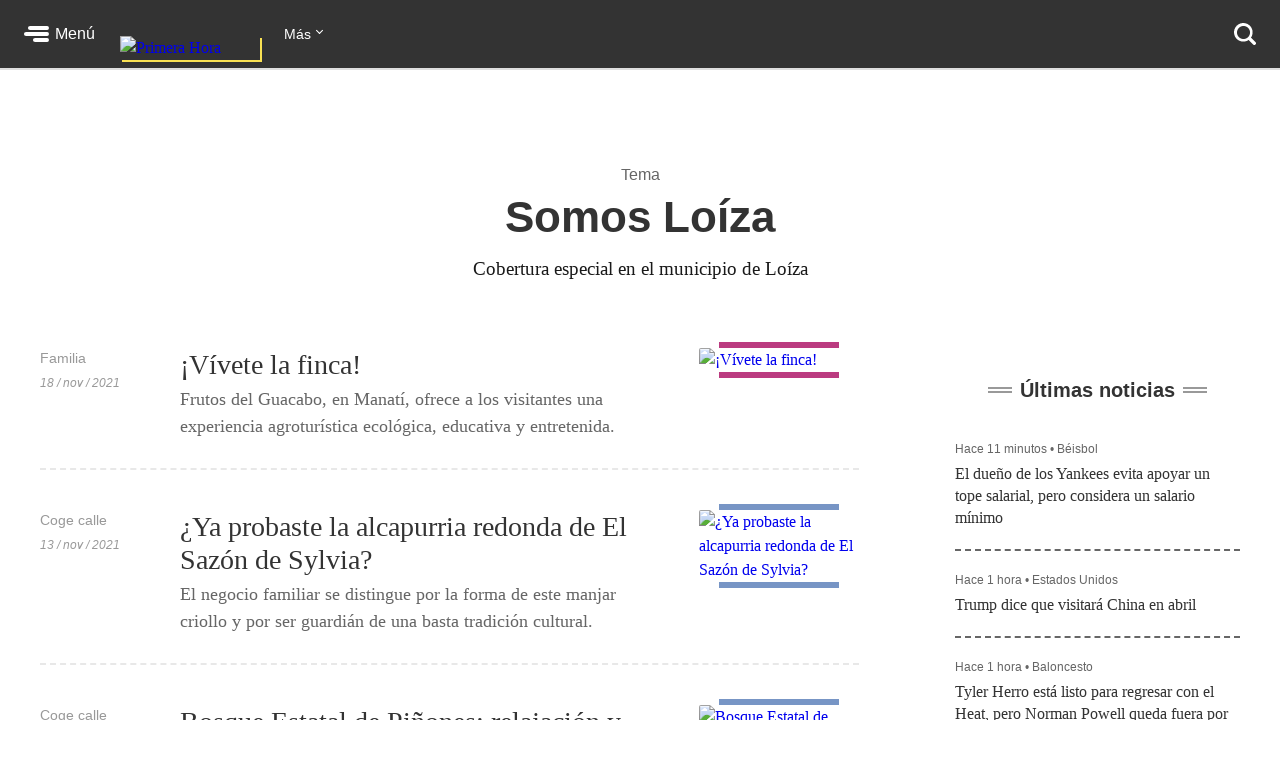

--- FILE ---
content_type: text/html; charset=utf-8
request_url: https://www.primerahora.com/tema/somos-loiza/
body_size: 75372
content:
<!DOCTYPE html><html lang="es"><head><meta http-equiv="x-ua-compatible" content="IE=edge"/><title>Somos Loíza - Primera Hora</title><script type="application/javascript" id="polyfill-script">if(!Array.prototype.includes||!(window.Object && window.Object.assign)||!window.Promise||!window.Symbol||!window.fetch){document.write('<script type="application/javascript" src="/pf/dist/engine/polyfill.js?d=217&mxId=00000000" defer=""><\/script>')}</script><script id="fusion-engine-react-script" type="application/javascript" src="/pf/dist/engine/react.js?d=217&amp;mxId=00000000" defer=""></script><script id="fusion-engine-combinations-script" type="application/javascript" src="/pf/dist/components/combinations/default.js?d=217&amp;mxId=00000000" defer=""></script><style>.BrowserDetect{display:none;font-family:Helvetica Neue,Helvetica,Arial,sans-serif;margin:0}.BrowserDetect .topbar{height:10px}.BrowserDetect .container{margin:100px auto 0;max-width:550px;padding:5%;width:90%}.BrowserDetect img{margin-bottom:40px}.BrowserDetect h1{font-size:32px;font-weight:700;line-height:38px;margin:1em 0 0}.BrowserDetect h2{color:#000;font-size:24px;font-weight:700;line-height:32px;margin:1em 0}.BrowserDetect p{color:#666;font-size:16px;line-height:28px}.BrowserDetect ul{list-style-type:disc;margin:1em}.BrowserDetect li{font-size:16px;line-height:28px;list-style-type:inherit}.BrowserDetect li a{color:#0f5487;text-decoration:underline}.BrowserDetect.primera-hora .topbar{background-color:#d61507}.BrowserDetect.primera-hora h1{color:#d61507}.BrowserDetect.el-nuevo-dia .topbar{background-color:#000}.BrowserDetect.el-nuevo-dia h1{color:#000}</style><meta name="viewport" content="width=device-width, initial-scale=1"/><link rel="icon" type="image/x-icon" href="/pf/resources/images/primera-hora/favicon.ico?d=217"/><style>.rdp{--rdp-cell-size:40px;--rdp-caption-font-size:18px;--rdp-accent-color:#00f;--rdp-background-color:#e7edff;--rdp-accent-color-dark:#3003e1;--rdp-background-color-dark:#180270;--rdp-outline:2px solid var(--rdp-accent-color);--rdp-outline-selected:3px solid var(--rdp-accent-color);--rdp-selected-color:#fff;margin:1em}.rdp-vhidden{-moz-appearance:none;-webkit-appearance:none;appearance:none;background:transparent;border:0;box-sizing:border-box;height:1px!important;margin:0;overflow:hidden!important;padding:0;padding:0!important;position:absolute!important;top:0;width:1px!important;clip:rect(1px,1px,1px,1px)!important;border:0!important}.rdp-button_reset{appearance:none;-moz-appearance:none;-webkit-appearance:none;background:none;color:inherit;cursor:default;font:inherit;margin:0;padding:0;position:relative}.rdp-button_reset:focus-visible{outline:none}.rdp-button{border:2px solid transparent}.rdp-button[disabled]:not(.rdp-day_selected){opacity:.25}.rdp-button:not([disabled]){cursor:pointer}.rdp-button:focus-visible:not([disabled]){background-color:var(--rdp-background-color);border:var(--rdp-outline);color:inherit}.rdp-button:hover:not([disabled]):not(.rdp-day_selected){background-color:var(--rdp-background-color)}.rdp-months{display:flex}.rdp-month{margin:0 1em}.rdp-month:first-child{margin-left:0}.rdp-month:last-child{margin-right:0}.rdp-table{border-collapse:collapse;margin:0;max-width:calc(var(--rdp-cell-size)*7)}.rdp-with_weeknumber .rdp-table{border-collapse:collapse;max-width:calc(var(--rdp-cell-size)*8)}.rdp-caption{align-items:center;display:flex;justify-content:space-between;padding:0;text-align:left}.rdp-multiple_months .rdp-caption{display:block;position:relative;text-align:center}.rdp-caption_dropdowns,.rdp-caption_label{display:inline-flex;position:relative}.rdp-caption_label{align-items:center;border:2px solid transparent;color:currentColor;font-family:inherit;font-size:var(--rdp-caption-font-size);font-weight:700;margin:0;padding:0 .25em;white-space:nowrap;z-index:1}.rdp-nav{white-space:nowrap}.rdp-multiple_months .rdp-caption_start .rdp-nav{left:0;position:absolute;top:50%;transform:translateY(-50%)}.rdp-multiple_months .rdp-caption_end .rdp-nav{position:absolute;right:0;top:50%;transform:translateY(-50%)}.rdp-nav_button{align-items:center;border-radius:100%;display:inline-flex;height:var(--rdp-cell-size);justify-content:center;padding:.25em;width:var(--rdp-cell-size)}.rdp-dropdown_month,.rdp-dropdown_year{align-items:center;display:inline-flex;position:relative}.rdp-dropdown{appearance:none;background-color:transparent;border:none;bottom:0;cursor:inherit;font-family:inherit;font-size:inherit;left:0;line-height:inherit;margin:0;opacity:0;padding:0;position:absolute;top:0;width:100%;z-index:2}.rdp-dropdown[disabled]{color:unset;opacity:unset}.rdp-dropdown:focus-visible:not([disabled])+.rdp-caption_label{background-color:var(--rdp-background-color);border:var(--rdp-outline);border-radius:6px}.rdp-dropdown_icon{margin:0 0 0 5px}.rdp-head{border:0}.rdp-head_row,.rdp-row{height:100%}.rdp-head_cell{font-size:.75em;font-weight:700;height:100%;height:var(--rdp-cell-size);padding:0;text-align:center;text-transform:uppercase;vertical-align:middle}.rdp-tbody{border:0}.rdp-tfoot{margin:.5em}.rdp-cell{height:100%;height:var(--rdp-cell-size);padding:0;text-align:center;width:var(--rdp-cell-size)}.rdp-weeknumber{font-size:.75em}.rdp-day,.rdp-weeknumber{align-items:center;border:2px solid transparent;border-radius:100%;box-sizing:border-box;display:flex;height:var(--rdp-cell-size);justify-content:center;margin:0;max-width:var(--rdp-cell-size);overflow:hidden;width:var(--rdp-cell-size)}.rdp-day_today:not(.rdp-day_outside){font-weight:700}.rdp-day_selected,.rdp-day_selected:focus-visible,.rdp-day_selected:hover{background-color:var(--rdp-accent-color);color:var(--rdp-selected-color);opacity:1}.rdp-day_outside{opacity:.5}.rdp-day_selected:focus-visible{outline:var(--rdp-outline);outline-offset:2px;z-index:1}.rdp:not([dir=rtl]) .rdp-day_range_start:not(.rdp-day_range_end){border-bottom-right-radius:0;border-top-right-radius:0}.rdp:not([dir=rtl]) .rdp-day_range_end:not(.rdp-day_range_start),.rdp[dir=rtl] .rdp-day_range_start:not(.rdp-day_range_end){border-bottom-left-radius:0;border-top-left-radius:0}.rdp[dir=rtl] .rdp-day_range_end:not(.rdp-day_range_start){border-bottom-right-radius:0;border-top-right-radius:0}.rdp-day_range_end.rdp-day_range_start{border-radius:100%}.rdp-day_range_middle{border-radius:0}.responsiveTable{width:100%}.responsiveTable td .tdBefore{display:none}@media screen and (max-width:40em){.responsiveTable table,.responsiveTable tbody,.responsiveTable td,.responsiveTable th,.responsiveTable thead,.responsiveTable tr{display:block}.responsiveTable thead tr{border-bottom:2px solid #333;left:-9999px;position:absolute;top:-9999px}.responsiveTable tbody tr{border:1px solid #000;padding:.25em}.responsiveTable td.pivoted{border:none!important;padding-left:calc(50% + 10px)!important;position:relative}.responsiveTable td .tdBefore,.responsiveTable td.pivoted{overflow-wrap:break-word;text-align:left!important;white-space:pre-wrap}.responsiveTable td .tdBefore{display:block;font-weight:600;left:1rem;position:absolute;width:calc(50% - 20px)}}.commentsExpanded{height:100%;opacity:1;overflow:hidden;-webkit-transition:all .3s ease-out;-moz-transition:all .3s ease-out;-o-transition:all .3s ease-out;transition:all .3s ease-out}.commentsCollapsed{height:0;opacity:0;overflow:hidden;-webkit-transition:all .3s ease-in;-moz-transition:all .3s ease-in;-o-transition:all .3s ease-in;transition:all .3s ease-in}.ow-community-header{border-top:3px solid #d0d0d0;color:#1b1b1b;display:block;font-size:20px;font-weight:700;margin-bottom:16px;margin-left:2px;margin-top:7px;padding-top:15px}html{box-sizing:border-box;font-size:16px}*,:after,:before{box-sizing:inherit}body,figure,h1,h2,h3,h4,h5,h6,ol,p,ul{font-weight:400;margin:0;padding:0}ol,ul{list-style:none}img{height:auto;margin:auto;max-width:100%}button{background-color:inherit;border-color:inherit;border-style:inherit;display:inline-block;padding:inherit}button:focus{outline:none}figure{--webkit-margin-before:0;--webkit-margin-after:0;--webkit-margin-start:0;--webkit-margin-end:0}input[type=search]::-webkit-search-cancel-button,input[type=search]::-webkit-search-decoration,input[type=search]::-webkit-search-results-button,input[type=search]::-webkit-search-results-decoration{display:none}.u-clearfix:after{clear:both;content:"";display:block}.u-pos-static{position:static}.u-pos-relative{position:relative}.u-pos-absolute{position:absolute}.u-pos-absolute.fill{inset:0}.u-pos-fixed{position:fixed}.u-pos-top{top:0}.u-z-0{z-index:0}.u-z-1{z-index:1}.u-z-2{z-index:2}.u-z-3{z-index:3}.u-z-4{z-index:4}.u-z-5{z-index:5}.u-z-6{z-index:6}.u-z-7{z-index:7}.u-z-8{z-index:8}.u-z-9{z-index:9}.u-z-10{z-index:10}.u-hidden{display:none}.u-block{display:block}.u-inline-block{display:inline-block}.u-inline{display:inline}@media(min-width:768px){.u-visible-sm{display:none}}.u-clear:after,.u-clear:before{content:" ";display:table}.u-clear:after{clear:both}.u-container{width:100%}.u-overflow-auto{overflow:auto}.u-overflow-hidden{overflow:hidden}.u-overflow-visible{overflow:visible}.u-overflow-scroll{overflow:scroll}.u-row{margin-left:-10px;margin-right:-10px}@media(min-width:768px){.u-row--md{display:flex}}@media(min-width:1024px){.u-row--lg{display:flex}}.u-row--reverse{display:flex;flex-direction:column-reverse}@media(min-width:768px){.u-row--reverse.u-row--md{flex-direction:row-reverse}}@media(min-width:1024px){.u-row--reverse.u-row--lg{flex-direction:row-reverse}}.u-row--wrap{flex-wrap:wrap}.u-row--center{justify-content:center}.u-column{padding-left:10px;padding-right:10px}@media(min-width:768px){.u-column--md-onefifth{flex:0 0 20%}.u-column--md-onefourth{flex:0 0 25%}.u-column--md-onethird{flex:0 0 33.3333333333%}.u-column--md-onehalf{flex:0 0 50%}.u-column--md-twothirds{flex:0 0 66.6666666667%}.u-column--md-threeforths{flex:0 0 75%}}@media(min-width:1024px){.u-column--lg-onefifth{flex:0 0 20%}.u-column--lg-onefourth{flex:0 0 25%}.u-column--lg-onethird{flex:0 0 33.3333333333%}.u-column--lg-onehalf{flex:0 0 50%}.u-column--lg-twothirds{flex:0 0 66.6666666667%}.u-column--lg-threeforths{flex:0 0 75%}}@media(min-width:768px){.u-column-gap--md{padding-right:58px}.u-row--reverse .u-column-gap--md{padding-left:58px;padding-right:10px}}@media(min-width:1024px){.u-column-gap--lg,.u-column-gap--md{padding-right:86px}.u-row--reverse .u-column-gap--lg,.u-row--reverse .u-column-gap--md{padding-left:86px;padding-right:10px}}.pb__editable__img__overlay{z-index:99999}a.GridTeaser__link{color:unset;text-decoration:none}.GridTeaser{display:grid;grid-template-areas:"first" "second" "third" "fourth";grid-template-columns:1fr;grid-template-rows:auto auto auto;position:relative}.GridTeaser .GridTeaser__headline{grid-area:first}.GridTeaser .GridTeaser__subheadline{grid-area:second}.GridTeaser .GridTeaser__category{grid-area:third}.GridTeaser .GridTeaser__img{grid-area:fourth}@font-face{font-display:swap;font-family:Rude;font-stretch:normal;font-style:normal;font-weight:300;src:url(/pf/resources/fonts/Rude-Light.woff2?d=217&mxId=00000000),url(/pf/resources/fonts/Rude-Light.woff?d=217&mxId=00000000)}@font-face{font-display:swap;font-family:Rude;font-stretch:normal;font-style:normal;font-weight:400;src:url(/pf/resources/fonts/Rude-Book.woff2?d=217&mxId=00000000),url(/pf/resources/fonts/Rude-Book.woff?d=217&mxId=00000000)}@font-face{font-display:swap;font-family:Rude;font-stretch:normal;font-style:normal;font-weight:500;src:url(/pf/resources/fonts/Rude-Medium.woff2?d=217&mxId=00000000),url(/pf/resources/fonts/Rude-Medium.woff?d=217&mxId=00000000)}@font-face{font-display:swap;font-family:Rude;font-stretch:normal;font-style:normal;font-weight:800;src:url(/pf/resources/fonts/Rude-Bold.woff2?d=217&mxId=00000000),url(/pf/resources/fonts/Rude-Bold.woff?d=217&mxId=00000000)}@font-face{font-display:swap;font-family:Rude;font-stretch:normal;font-style:normal;font-weight:900;src:url(/pf/resources/fonts/Rude-ExtraBold.woff2?d=217&mxId=00000000),url(/pf/resources/fonts/Rude-ExtraBold.woff?d=217&mxId=00000000)}@font-face{font-display:swap;font-family:Rude Slab;font-stretch:normal;font-style:normal;font-weight:300;src:url(/pf/resources/fonts/RudeSlab-Light.woff2?d=217&mxId=00000000),url(/pf/resources/fonts/RudeSlab-Light.woff?d=217&mxId=00000000)}@font-face{font-display:swap;font-family:Rude Slab;font-stretch:normal;font-style:italic;font-weight:300;src:url(/pf/resources/fonts/RudeSlab-LightItalic.woff2?d=217&mxId=00000000),url(/pf/resources/fonts/RudeSlab-LightItalic.woff?d=217&mxId=00000000)}@font-face{font-display:swap;font-family:Rude Slab;font-stretch:normal;font-style:normal;font-weight:400;src:url(/pf/resources/fonts/RudeSlab-Book.woff2?d=217&mxId=00000000),url(/pf/resources/fonts/RudeSlab-Book.woff?d=217&mxId=00000000)}@font-face{font-display:swap;font-family:Rude Slab;font-stretch:normal;font-style:italic;font-weight:400;src:url(/pf/resources/fonts/RudeSlab-BookItalic.woff2?d=217&mxId=00000000),url(/pf/resources/fonts/RudeSlab-BookItalic.woff?d=217&mxId=00000000)}@font-face{font-display:swap;font-family:Rude Slab;font-stretch:normal;font-style:normal;font-weight:500;src:url(/pf/resources/fonts/RudeSlab-Medium.woff2?d=217&mxId=00000000),url(/pf/resources/fonts/RudeSlab-Medium.woff?d=217&mxId=00000000)}.u-sans-light{font-weight:300}.u-sans-light,.u-sans-normal{font-family:Rude,Helvetica,Verdana,sans-serif}.u-sans-normal{font-weight:400}.u-sans-medium{font-family:Rude,Helvetica,Verdana,sans-serif;font-weight:500}.u-serif-light{font-weight:300}.u-serif-light,.u-serif-normal{font-family:Rude Slab,Times,serif}.u-serif-normal{font-weight:400}.u-serif-medium{font-family:Rude Slab,Times,serif;font-weight:500}.u-italic{font-style:italic}html{--theme:#999;--dark-theme:#333}.u-theme--brand{--theme:#c71500}.u-section--default{--theme:#999;--dark-theme:#333}.u-section--noticias{--theme:#ecaf3e;--dark-theme:#36280c}.u-section--entretenimiento{--theme:#7795c5;--dark-theme:#2f3b4f}.u-section--deportes{--theme:#de1f26;--dark-theme:#270506}.u-section--estilos-de-vida{--theme:#bb3b80;--dark-theme:#310f21}.u-section--horoscopo{--theme:#cb2982;--dark-theme:#333}.u-section--brandshare{--theme:#1a1a1a;--dark-theme:#333}.u-section--supplement{--theme:#666;--dark-theme:#333}.u-section-bg-color{background-color:var(--theme)}.u-section-border-color{border-color:var(--theme)}.Placeholder{display:none;position:relative}@keyframes pulse{0%{opacity:1}50%{opacity:.7}to{opacity:1}}.Placeholder .Placeholder__container{height:100%;left:0;top:0;width:100%;z-index:999}.Placeholder .Placeholder__container .Placeholder__background{height:100%;left:0;position:absolute;top:0;width:100%}.Placeholder .Placeholder__container .Placeholder__content{animation:pulse 1s ease infinite;height:100%;left:0;top:0;width:100%}.NavMenuIcon{background-position:0;background-repeat:no-repeat;background-size:contain;display:inline-block;height:17px;margin-right:7px;vertical-align:bottom;width:18px}@media(min-width:768px){.NavMenuIcon{height:13px;width:13px}}.NavMenuIcon--facebook{background-image:url(/pf/resources/images/primera-hora/icon-facebook-small-white.svg?d=217&mxId=00000000)}.NavMenuIcon--instagram{background-image:url(/pf/resources/images/primera-hora/icon-instagram-small-white.svg?d=217&mxId=00000000)}.NavMenuIcon--youtube{background-image:url(/pf/resources/images/primera-hora/icon-youtube-small-white.svg?d=217&mxId=00000000)}.NavMenuIcon--twitter{background-image:url(/pf/resources/images/primera-hora/icon-twitter-small-white.svg?d=217&mxId=00000000)}.NavMenuIcon--external{background-image:url(/pf/resources/images/primera-hora/icon-external-link-white.svg?d=217&mxId=00000000);margin-left:7px;opacity:.25}.Header{background:#333;height:58px;--theme:transparent;align-items:stretch;box-shadow:0 2px hsla(0,0%,59%,.3);display:flex;justify-content:space-between;padding:0 24px;position:sticky;top:0;transition:top .55s;z-index:20000}@media(min-width:768px){.Header{height:68px}.Header__hide{top:-98px}}@media(min-width:320px){.Header__hide{top:-90px}}.Header__cta,.Header__nav{align-items:center;display:flex;flex-shrink:0}.Header__cta--wide{flex-grow:1;flex-shrink:1}.Header__label{color:#fff;font-family:Rude,Helvetica,Verdana,sans-serif;font-size:1rem;font-weight:500;line-height:1;text-decoration:none}.Header__menuToggle{align-items:center;display:flex;position:relative;width:72px}.Header__menuToggle:before{background:#fff;border-radius:4px;bottom:-12px;content:"";cursor:pointer;display:block;left:-12px;opacity:0;position:absolute;right:-12px;top:-12px;transition:opacity .2s}.Header__menuToggle:hover:before{opacity:.2}.Header__menuToggleIcon{margin-right:6px;position:relative}.Header__menuToggleIcon:after,.Header__menuToggleIcon:before{content:"";position:absolute;right:0}.Header__menuToggleIcon,.Header__menuToggleIcon:after,.Header__menuToggleIcon:before{background:#fff;border-radius:2px;display:inline-block;height:4px;width:25px}.Header__menuToggleIcon--menu:before{margin-top:-6px;width:21px}.Header__menuToggleIcon--menu:after{margin-top:6px;width:16px}.Header__menuToggleIcon,.Header__menuToggleIcon:after,.Header__menuToggleIcon:before{transform-origin:right}.Header__menuToggleIcon--close{background:none}.Header__menuToggleIcon--close,.Header__menuToggleIcon--close:after,.Header__menuToggleIcon--close:before{transform-origin:center;width:18px}.Header__menuToggleIcon--close:before{transform:rotate(45deg)}.Header__menuToggleIcon--close:after{transform:rotate(-45deg)}.Header__brandLink{box-shadow:2px 2px #f9e153;display:block;flex-shrink:0;left:50%;margin:0 24px -17px -50px;position:absolute;text-decoration:none;top:0}@media(min-width:360px){.Header__brandLink{margin-left:-62px}}@media(min-width:768px){.Header__brandLink{left:unset;margin-bottom:-27px;margin-left:24px;position:unset;top:unset}}.Header__brandLogo{display:block;height:auto;width:100px}@media(min-width:360px){.Header__brandLogo{width:123px}}@media(min-width:768px){.Header__brandLogo{width:140px}}.Header__brandLink--hidden{visibility:hidden}.Header__button{background:#f9e153;border-radius:4px;color:#000;font-family:Rude,Helvetica,Verdana,sans-serif;font-size:.875rem;font-weight:500;line-height:1;padding:11px 12px;text-decoration:none}.Header__button:hover{background:#fff}@media(min-width:768px){.Header__login{background:#f9e153;border-radius:4px;color:#000;font-family:Rude,Helvetica,Verdana,sans-serif;font-size:.875rem;font-weight:500;line-height:1;padding:11px 12px;text-decoration:none}.Header__login:hover{background:#fff}}.Header__userAvatar{position:relative;text-decoration:none}.Header__userAvatar:hover:after{background:rgba(26,26,26,.3);border-radius:50%;bottom:1px;content:"";display:block;left:1px;position:absolute;right:1px;top:1px}.Header__userAvatar img{border:1px solid #fff;border-radius:50%;display:block;height:37px;width:37px}.Header__searchIcon{display:block;height:22px;width:22px}.Header__searchButton{background:transparent;border:none;display:none;margin-left:16px;padding:0}.Header__searchButton:hover{opacity:.6}@media(min-width:768px){.Header__searchButton{display:unset}}.Header__searchCloseIcon{display:block;height:21px;position:relative;width:21px}.Header__searchCloseIcon:after,.Header__searchCloseIcon:before{background:#fff;content:"";height:3px;left:0;margin-left:-3px;margin-top:9px;position:absolute;top:0;width:27px}.Header__searchCloseIcon:before{transform:rotate(45deg)}.Header__searchCloseIcon:after{transform:rotate(-45deg)}.HeaderMenu{background:#333;--theme:transparent;border-top:2px solid #232323;display:none;max-height:calc(100vh - 58px);overflow:auto;position:fixed;width:100%;-webkit-overflow-scrolling:touch;z-index:9001}@media(min-width:768px){.HeaderMenu{box-shadow:0 2px 4px 0 rgba(0,0,0,.5);max-height:calc(100vh - 68px);width:275px}}.HeaderMenu--active{display:block}.HeaderMenu__searchWrap{border-bottom:2px solid #232323;padding:20px 16px 24px}@media(min-width:768px){.HeaderMenu__searchWrap{display:none}}.HeaderMenu__searchForm{background:#fff;border-radius:7px;display:flex;padding:2px 12px 2px 0}.HeaderMenu__searchField{-webkit-appearance:none;background:none;border:none;flex-grow:1;font-family:Rude,Helvetica,Verdana,sans-serif;font-size:1.125rem;font-weight:300;line-height:1;outline-color:transparent;padding:0}.HeaderMenu__searchButton{background:none;padding:12px}.HeaderMenu__searchButton path{fill:#666}.HeaderMenu__navItem{border-bottom:1px solid #232323}.HeaderMenu__navItem a{color:#fff;display:block;font-family:Rude,Helvetica,Verdana,sans-serif;font-size:1rem;font-weight:300;line-height:1;padding:19px 32px;position:relative;text-decoration:none}@media(min-width:768px){.HeaderMenu__navItem a{font-size:.75rem;padding:14px 24px}}.HeaderMenu__navItem a:hover{opacity:.6}.HeaderMenu__navItem--primary{border-bottom-width:2px}@media(min-width:768px){.HeaderMenu__navItem--primary{border-bottom-width:1px}}.HeaderMenu__navItem--primary>a{font-family:Rude,Helvetica,Verdana,sans-serif;font-size:1.375rem;font-weight:500;line-height:2rem;padding:16px 32px}@media(min-width:768px){.HeaderMenu__navItem--primary>a{font-size:1rem;line-height:1.5;padding:11px 24px}}.HeaderMenu__navItem--primary a:before{background:var(--theme);bottom:8px;content:"";display:block;left:0;position:absolute;top:8px;width:18px}@media(min-width:768px){.HeaderMenu__navItem--primary a:before{bottom:6px;top:6px;width:4px}}.HeaderMenu__navItem--hasSubnav{display:flex;flex-wrap:wrap}.HeaderMenu__navItem--hasSubnav>a{width:calc(100% - 64px)}@media(min-width:768px){.HeaderMenu__navItem--hasSubnav>a{width:calc(100% - 50px)}}.HeaderMenu__navItem--hasSubnav .HeaderMenu__nav{display:none;flex:1 0 100%}.HeaderMenu__subnavToggle{background:#666;border:none;display:block;height:64px;position:relative;width:64px}.HeaderMenu__subnavToggle:hover{background:#5a5a5a;cursor:pointer}.HeaderMenu__subnavToggle:after,.HeaderMenu__subnavToggle:before{background:#fff;border-radius:3px;content:"";display:block;height:4px;left:50%;margin-top:-6px;position:absolute;top:50%;width:14px}.HeaderMenu__subnavToggle:before{margin-left:-9px;transform:rotate(45deg);transform-origin:left}.HeaderMenu__subnavToggle:after{margin-left:-5px;transform:rotate(-45deg);transform-origin:right}@media(min-width:768px){.HeaderMenu__subnavToggle{background:hsla(0,0%,40%,.25);height:46px;width:50px}.HeaderMenu__subnavToggle:after,.HeaderMenu__subnavToggle:before{height:3px;margin-top:-4px;width:9px}.HeaderMenu__subnavToggle:before{margin-left:-5px}.HeaderMenu__subnavToggle:after{margin-left:-3px}}.HeaderMenu__navItem--active{background:#1a1a1a}.HeaderMenu__navItem--active .HeaderMenu__nav{display:block}.HeaderMenu__navItem--active .HeaderMenu__subnavToggle{background:none;transform:rotate(180deg)}.HeaderMenu__navItem--primary .HeaderMenu__navItem{border-top:1px solid #333}.HeaderMenu__navLabel{color:#666;font-family:Rude,Helvetica,Verdana,sans-serif;font-size:.875rem;font-weight:800;line-height:1;padding:24px 29px 8px;text-transform:uppercase}@media(min-width:768px){.HeaderMenu__navLabel{font-size:.625rem;padding:16px 22px 6px}}.HeaderMenu__footer{margin:32px auto 40px;width:300px}@media(min-width:768px){.HeaderMenu__footer{margin:25px auto;width:215px}}.HeaderNavigation{--theme:transparent;align-items:center;display:none;flex-grow:1;position:relative}@media(min-width:768px){.HeaderNavigation{display:flex}}.HeaderNavigation__list{display:flex;flex-grow:0;flex-shrink:0}.HeaderNavigation__list--wide{flex-grow:1}.HeaderNavigation__item{color:#fff;font-family:Rude,Helvetica,Verdana,sans-serif;font-size:.875rem;font-weight:500;line-height:17px;margin-right:24px;white-space:nowrap}.HeaderNavigation__item a{border-bottom:1px solid var(--theme);color:inherit;text-decoration:none}.HeaderNavigation__item a:hover{opacity:.6}.HeaderNavigation__overflowToggle{flex-shrink:0;margin-right:0;padding:0 35px 0 0;position:relative}.HeaderNavigation__overflowToggle:hover{opacity:.7}.HeaderNavigation__overflowToggle:after{border-style:solid;border-width:0 1px 1px 0;content:"";display:inline-block;height:5px;position:absolute;right:24px;top:2px;transform:rotate(45deg);width:5px}.HeaderNavigation__overflowToggle--active{color:#999}.HeaderNavigation__overflowToggle--active:after{top:5px;transform:rotate(-135deg)}.HeaderNavigation__overflowToggle--hidden{visibility:hidden}.HeaderNavigation__list--wide+.HeaderNavigation__overflowToggle{display:none}.HeaderNavigation__dropdown{background:#fff;border:1px solid #e8e8e8;display:none;min-width:190px;position:absolute;right:24px;top:53px;z-index:9002}.HeaderNavigation__dropdown--active{display:block}.HeaderNavigation__dropdown .HeaderNavigation__item{border-bottom:1px solid #e8e8e8;color:#666;margin:0;padding:13px}.HeaderNavigation__dropdown .HeaderNavigation__item:hover{background:#f5f5f5}.HeaderNavigation__dropdown .HeaderNavigation__item a:hover{opacity:1}.HeaderNavigation__dropdown .SubsectionNav__subsection{background:#fff;border-bottom:1px solid #e8e8e8}.HeaderNavigation__dropdown .SubsectionNav__subsection--active,.HeaderNavigation__dropdown .SubsectionNav__subsection:hover{background:#f5f5f5}.HeaderNavigation__dropdown .SubsectionNav__subsection:last-child{border-bottom:none}.HeaderNavigation__dropdown .HeaderNavigation__social{display:none}.HeaderNavigation__social{margin-left:auto;margin-right:0}.HeaderNavigation__social a{border-bottom:none}.HeaderNavigation__social .NavMenuIcon{background-position:50%;height:17px;margin-right:20px;width:17px}.HeaderNavigation__searchWrap{display:none;flex-grow:1}@media(min-width:768px){.HeaderNavigation__searchWrap{display:block}}.HeaderNavigation__searchForm{display:flex}.HeaderNavigation__searchButton{background:none}.HeaderNavigation__searchButton path{fill:#666}.HeaderNavigation__searchField{-webkit-appearance:none;background:none;border:none;color:#fff;display:block;font-family:Rude,Helvetica,Verdana,sans-serif;font-size:1.5rem;font-weight:900;line-height:1;margin:0 20px;outline:none;width:100%}.HeaderNavigation__searchField::-moz-placeholder{color:#666}.HeaderNavigation__searchField::placeholder{color:#666}.Footer{background:#333;margin-top:98px}@media(min-width:768px){.Footer{margin-top:118px}}.Footer__wrap{margin:0 auto;max-width:1240px;padding:0 20px 30px}@media(min-width:768px)and (max-width:1023px){.Footer__wrap{padding-left:60px;padding-right:40px}}.Footer__topBar{align-items:baseline;display:flex;justify-content:space-between;margin-bottom:28px}@media(min-width:768px)and (max-width:1023px){.Footer__topBar{margin-left:-20px}}.Footer__brandLink{display:block;margin-top:-38px;width:112px}.Footer__brandLogo{display:block;width:100%}.Footer__backToTop{color:#fff;display:block;font-family:Rude,Helvetica,Verdana,sans-serif;font-size:.625rem;font-weight:500;height:7em;line-height:1;margin-top:-23px;position:absolute;right:2vw;text-decoration:none;width:6em}.Footer__backToTop:hover{opacity:.9}.Footer__backToTop__fixed{bottom:1em;position:fixed;right:2vw;z-index:1}.Footer__arrowTop{background:#ecaf3e;border-radius:50%;box-shadow:0 0 6px 0 #000001;display:block;height:46px;margin:0 auto 8px;position:relative;width:46px}.Footer__arrowTop:after,.Footer__arrowTop:before{background:#fff;border-radius:4px;content:"";display:block;height:4px;margin-top:-3px;position:absolute;top:50%;transform-origin:center;width:16px}.Footer__arrowTop:before{right:11px;transform:rotate(40deg)}.Footer__arrowTop:after{left:10px;transform:rotate(140deg)}.Footer__menus{display:flex;flex-wrap:wrap}.Footer__menu{border-bottom:1px solid #4a4949;flex-grow:1;flex-shrink:0;margin-bottom:24px;padding-bottom:24px;width:50%}.Footer__menu:nth-child(2n){padding-right:10px}.Footer__menu:nth-child(odd){padding-left:10px}.Footer__menu.Footer__menu--first,.Footer__menu.Footer__menu--last{padding-left:0;padding-right:0}@media(min-width:768px){.Footer__menu{border-bottom:none;margin-bottom:0;padding-bottom:0}}@media(min-width:768px)and (max-width:1023px){.Footer__menu{width:calc(33% - 13px)}.Footer__menu.Footer__menu--first,.Footer__menu:nth-child(3n+1),.Footer__menu:nth-child(3n+2){border-right:1px solid #4a4949;margin-right:20px;padding-left:0;padding-right:20px}.Footer__menu:nth-child(3n){padding-left:0}.Footer__menu.Footer__menu--last{border-right:none;margin-right:0;margin-top:20px;padding-right:0}}@media(min-width:1024px){.Footer__menu{flex-grow:0;width:auto}.Footer__menu:not(.Footer__menu--last){border-right:1px solid #4a4949;margin-right:20px;padding-left:0;padding-right:60px}}.Footer__menu--first{width:100%}@media(min-width:768px){.Footer__menu--first{width:33.33%}}@media(min-width:1024px){.Footer__menu--first{width:auto}}.Footer__menuTitle{font-size:1.125rem;font-weight:800;line-height:1.78;margin-bottom:7px}.Footer__menuItem,.Footer__menuTitle{color:#fff;font-family:Rude,Helvetica,Verdana,sans-serif}.Footer__menuItem{font-size:.875rem;font-weight:300;line-height:1.14;margin-bottom:14px}.Footer__menuItem a{color:inherit;text-decoration:none}.Footer__menuItem a:hover{opacity:.6}.Footer__menuItem .NavMenuIcon{height:14px;margin-right:0;vertical-align:baseline;width:16px}.Footer__menu--last{border-bottom:none;margin-bottom:0;padding-bottom:0;width:100%}@media(min-width:768px){.Footer__menu--last{width:100%}}@media(min-width:1024px){.Footer__menu--last{width:auto}}.Footer__menu--last .Footer__menuLinks{-moz-column-count:2;column-count:2;-moz-column-gap:20px;column-gap:20px}@media(min-width:768px){.Footer__menu--last .Footer__menuLinks{-moz-column-count:3;column-count:3}}@media(min-width:1024px){.Footer__menu--last .Footer__menuLinks{-moz-column-count:2;column-count:2;-moz-column-gap:40px;column-gap:40px}}.Footer__menu--last .Footer__menuTitle{-moz-column-span:all;column-span:all}.Footer__menu--last .Footer__menuItem{font-size:.75rem;line-height:1.33}.Footer__bottomBar{margin-top:28px}@media(min-width:768px){.Footer__bottomBar{display:flex;justify-content:space-between}}@media(min-width:1024px){.Footer__bottomBar{margin-top:14px}}.Footer__bottomBar img{display:block}.Footer__thirdParty{align-items:flex-end;display:flex;justify-content:center}.Footer__thirdParty a{margin-right:16px}.Footer__thirdParty a:last-child{margin-right:0}.Footer__disclaimer{align-items:center;display:flex;flex-direction:column}@media(min-width:768px){.Footer__disclaimer{align-items:flex-end;flex-direction:column-reverse}}.Footer__copyright{color:#fff;font-family:Rude,Helvetica,Verdana,sans-serif;font-size:.625rem;font-weight:300;line-height:1.6;margin:15px 0 20px;text-align:right}@media(min-width:768px){.Footer__copyright{margin:12px 0 0}}.Footer__copyright span{display:block;text-align:center}@media(min-width:768px){.Footer__copyright span{display:inline}.Footer__copyright span:before{content:" "}}.InputChoice{color:#333;display:block;font-family:Rude,Helvetica,Verdana,sans-serif;font-size:1.125rem;font-weight:300;line-height:1.56;padding-left:32px;position:relative}.InputChoice__input{opacity:0;position:absolute}.InputChoice__button{border:2px solid #ecaf3e;border-radius:2px;display:block;height:18px;left:5px;position:absolute;top:5px;width:18px}.InputChoice__input:checked+.InputChoice__button:before{background:#ecaf3e;border-radius:inherit;content:"";display:block;height:100%;position:absolute;width:100%}.InputChoice--radio .InputChoice__button{border-radius:50%;height:20px;left:4px;top:4px;width:20px}.InputChoice--checkbox .InputChoice__input:checked+.InputChoice__button:before{border-radius:0}.InputChoice--checkbox .InputChoice__input:checked+.InputChoice__button:after{border-color:#fff;border-style:solid;border-width:0 0 2px 2px;content:"";display:block;height:7px;left:1px;position:absolute;top:1px;transform:rotate(-45deg);width:13px}.InputChoice--radio .InputChoice__input:checked+.InputChoice__button:before{height:10px;left:3px;top:3px;width:10px}.InputDate{margin-bottom:16px;position:relative}.InputFieldset .InputDate:last-child{margin-bottom:0}.InputDate-container{font-weight:500}.InputDate input,.InputDate-container{font-family:Rude,Helvetica,Verdana,sans-serif;width:100%}.InputDate input{border:1px solid #dadada;color:#333;font-size:1.125rem;font-weight:300;line-height:1.56;overflow:hidden;padding:8px 60px 8px 48px;text-overflow:ellipsis;white-space:nowrap}.InputDate input::-moz-placeholder{color:#dadada}.InputDate input::placeholder{color:#dadada}.InputDate__icon{height:23px;left:14px;position:absolute;top:11px;width:22px}.InputDate__nav{background:none;border:none;display:block;margin:0;padding:10px;position:absolute;right:10px;top:6px}.InputDate__nav span{border-bottom:6px solid transparent;border-left:6px solid #333;border-top:6px solid transparent;display:block;height:0;overflow:hidden;text-indent:-999px;width:0}.InputDate__nav--prev{right:40px}.InputDate__nav--prev span{transform:rotate(180deg)}.InputDate__nav[disabled] span{border-left:6px solid #dadada}.InputDate-Overlay{border:1px solid #dadada;box-shadow:none;top:-28px;width:100%}.InputDate .DayPicker,.InputDate .DayPicker-Month,.InputDate .DayPicker-NavBar{width:100%}.InputDate .DayPicker-Month{margin:0}.InputDate .DayPicker-NavButton{background:none;height:40px;margin:0;top:-1px;width:40px}.InputDate .DayPicker-NavButton:after{border-color:#333;border-style:solid;border-width:1px 1px 0 0;content:"";display:block;height:8px;position:absolute;right:16px;top:16px;transform:rotate(45deg);width:8px}.InputDate .DayPicker-NavButton--prev{left:0;right:auto;transform:rotate(180deg)}.InputDate .DayPicker-NavButton--next{left:auto;right:0}.InputDate .DayPicker-Caption{border-bottom:1px solid #dadada;margin:0 0 15px;padding:10px 17px 15px}.InputDate .DayPicker-Caption>div{color:#333;font-size:.875rem;line-height:1.42;text-align:center}.InputDate .DayPicker-Weekday{color:#dadada;font-size:.6875rem;line-height:1.45;padding:0 0 7px}.InputDate .DayPicker-Day,.InputDate .DayPicker-Weekday{font-family:Rude,Helvetica,Verdana,sans-serif;font-weight:300}.InputDate .DayPicker-Day{color:#333;font-size:.875rem;line-height:2.29;padding:0;position:relative}.InputDate .DayPicker-Day--today{color:#ecaf3e}.InputDate .DayPicker-Day--disabled{color:#dadada}.InputDate .DayPicker:not(.DayPicker--interactionDisabled) .DayPicker-Day:not(.DayPicker-Day--disabled,.DayPicker-Day--selected,.DayPicker-Day--outside):hover{background-color:transparent}.InputDate .DayPicker:not(.DayPicker--interactionDisabled) .DayPicker-Day:not(.DayPicker-Day--disabled,.DayPicker-Day--selected,.DayPicker-Day--outside):hover:before{background:#f5f5f5;border-radius:50%;content:"";height:30px;left:50%;margin-left:-15px;margin-top:-15px;position:absolute;top:50%;width:30px;z-index:-1}.InputDate .DayPicker-Day--selected:not(.DayPicker-Day--disabled,.DayPicker-Day--outside){background-color:transparent;color:#fff}.InputDate .DayPicker-Day--selected:not(.DayPicker-Day--disabled,.DayPicker-Day--outside):before{background:#ecaf3e;border-radius:50%;content:"";height:30px;left:50%;margin-left:-15px;margin-top:-15px;position:absolute;top:50%;width:30px;z-index:-1}.InputFieldset{border:none;display:flex;flex-direction:column;margin:0 0 28px;padding:0}.InputFieldset__label{color:#333;font-weight:500;line-height:1;margin:0 0 10px}.CtaButton,.CtaButton--primary,.InputFieldset__label{font-family:Rude,Helvetica,Verdana,sans-serif;font-size:1.125rem}.CtaButton,.CtaButton--primary{border:2px solid var(--theme);border-radius:4px;cursor:pointer;display:block;font-weight:300;margin-bottom:15px;padding:15px;text-align:center;width:100%}.CtaButton strong,.CtaButton--primary strong{font-family:Rude,Helvetica,Verdana,sans-serif;font-weight:500}.CtaButton--active,.CtaButton--primary:hover,.CtaButton:hover{background:var(--theme);color:#fff}@media(min-width:768px){.CtaButton--active .ArticleComments__icon,.CtaButton--primary:hover .ArticleComments__icon,.CtaButton:hover .ArticleComments__icon{fill:#fff}}@media screen and (min-width:320px)and (max-width:768px){.CtaButton--primary:hover,.CtaButton:hover{background:initial!important;color:initial}}.CtaButton[disabled],[disabled].CtaButton--primary{opacity:.6}.CtaButton--primary{background:var(--theme);color:#fff}.CtaButton--primary--active,.CtaButton--primary:hover{opacity:.9}.FormInput{display:block;padding-top:16px;position:relative}.FormInput__label{color:#666;display:block;font-family:Rude,Helvetica,Verdana,sans-serif;font-size:1.125rem;font-weight:300;line-height:1.33;position:absolute;top:16px;transition:all .15s;z-index:1}.FormInput__label em{font-size:.625rem;font-style:normal;transition:all .15s}.FormInput__label--active{font-family:Rude,Helvetica,Verdana,sans-serif;font-size:.75rem;font-weight:400;top:-2px}.FormInput__label--active em{font-size:.75rem}.FormInput__input{background:#fff;border:solid #e8e8e8;border-width:0 0 1px;color:#333;display:block;font-family:Rude,Helvetica,Verdana,sans-serif;font-size:1rem;font-weight:400;height:29px;line-height:1.5;padding:0 0 4px;width:100%}.FormInput__input:focus,.FormInput__input:hover{background:#f5f5f5;outline:none}.FormField--invalid .FormInput__input{border-bottom:2px solid #f44336}.FormField--valid .FormInput__input{border-bottom:2px solid #6dd400}.FormInput__input--textarea{overflow:hidden;resize:none}.FormInput__select{position:relative}.FormInput__select:after{border:5px solid transparent;border-top-color:#666;content:"";display:block;height:0;position:absolute;right:0;top:9px;width:0}.FormInput__select .FormInput__input{overflow:hidden;padding-right:15px;text-overflow:ellipsis;white-space:nowrap}.FormInput__select .FormInput__selectOptions{background:#fff;border:1px solid #e8e8e8;display:none;list-style:none;position:absolute;right:6px;top:6px;width:100%;z-index:2}.FormInput__select .FormInput__selectOptions li{color:#1a1a1a;font-family:Rude,Helvetica,Verdana,sans-serif;font-size:.875rem;font-weight:400;line-height:1;margin:0;padding:13px 16px}.FormInput__select .FormInput__selectOptions li:hover{background:#f5f5f5}.FormInput__select--active:after{display:none;top:4px;transform:rotate(180deg)}.FormInput__select--active .FormInput__input{background:#e8e8e8;border-radius:2px}.FormInput__select--active .FormInput__selectOptions{display:block}.FormInput__charCount{color:#666;font-weight:300;line-height:1.16;margin-top:8px;text-align:right}.FormInput__charCount,.FormInput__errors{display:block;font-family:Rude,Helvetica,Verdana,sans-serif;font-size:.75rem}.FormInput__errors{background-image:url(/pf/resources/images/primera-hora/icon-warning.svg?d=217&mxId=00000000);background-position:100% 0;background-repeat:no-repeat;background-size:17px 15px;color:#f44336;font-weight:400;line-height:16px;margin-top:10px}.Form__title,.StaticBody .StaticBody__subsectionTitle.Form__title{margin-bottom:18px}.Form__submit{background:rgba(236,175,62,.1);border:2px solid #ecaf3e;color:#000;display:block;font-family:Rude,Helvetica,Verdana,sans-serif;font-size:1.125rem;font-weight:400;line-height:1.44;margin:32px 0;padding:17px;width:100%}.Form__submit:hover{background:#ecaf3e;color:#fff}.Form__feedback{border-radius:4px;color:#000;font-size:1rem;font-weight:300;line-height:1.5;margin:13px 0;padding:19px 21px}.Form__feedback,.Form__feedback strong{font-family:Rude,Helvetica,Verdana,sans-serif}.Form__feedback strong{font-weight:400}.Form__feedback--success{background:#e8ffd0}.Form__fields{display:flex;flex-direction:row;flex-wrap:wrap;justify-content:space-between}.FormField{padding-bottom:18px;position:relative;width:100%}.FormField .FormInput__charCount{bottom:-4px;position:absolute;right:0;width:100%}@media(min-width:1024px){.FormField--twoCols{width:calc(50% - 10px)}}.FormField:not(.FormField--twoCols)+.FormField--twoCols{margin-top:15px}.ContactForm{margin-top:40px}@media(min-width:768px){.ContactForm{margin-top:60px}}.ArticleFrame{margin:0 auto;max-width:1236px;padding:0 18px}.ArticleFullwidth .ArticleFrame{max-width:none}.ArticleFrame__section{background:#fff;padding-top:40px}@media(min-width:1024px){.ArticleFrame__section{padding-top:70px}}.ArticleFrame__section--content{padding-top:0}.ArticleFrame--padding{padding-left:6px;padding-right:6px}@media(min-width:768px){.ArticleFrame--padding{padding-left:30px;padding-right:30px}}@media(min-width:1024px){.ArticleFrame--padding{padding-left:48px;padding-right:48px}}.ArticleFullwidth .ArticleFrame--padding{max-width:none;padding-left:0;padding-right:0}.BasicFrame__content{margin:0 auto;max-width:1200px;padding:55px 0 0}@media(min-width:768px){.BasicFrame__content{padding:110px 0 0}.BasicFrame__2-column{display:flex}}.BasicFrame__2-column .StaticBody{margin:0}.BasicFrame__left-column{flex:1}@media(min-width:768px){.BasicFrame__left-column{padding-left:50px;padding-right:9%}}@media(min-width:1440px){.BasicFrame__left-column{padding-left:0;padding-right:9%}}.BasicFrame__right-column{padding:0 30px}@media(min-width:768px){.BasicFrame__right-column{flex:0 0 330px;padding:0 15px}}@media(min-width:1440px){.BasicFrame__right-column{flex:0 0 300px;padding:0}}.HeaderColor{background-color:var(--theme);background-image:url(/pf/resources/images/primera-hora/bg-triangle-mobile.svg?d=217&mxId=00000000);background-position:bottom -1px left -1px;background-repeat:no-repeat;background-size:101% auto;margin-bottom:-35%;margin-left:-20px;margin-right:-20px;padding:35px 24px 35%}@media(min-width:768px){.HeaderColor{padding-left:48px;padding-right:48px}}@media(min-width:1024px){.HeaderColor{margin-left:0;margin-right:0}}.ArticleFullwidth .HeaderColor{background:none}.HeaderColor.ArticleFrame--opinion{background:none;padding-top:40px}@media(min-width:1024px){.HeaderColor.ArticleFrame--opinion{padding-top:0}}.AccountLogOut{text-align:center}.AccountLogOut__link{color:#333;font-family:Rude,Helvetica,Verdana,sans-serif;font-size:1rem;font-weight:400;line-height:1.25;text-decoration:underline}.PageTitle+.AccountLogOut{margin-bottom:27px;margin-top:-27px}@media(min-width:768px){.PageTitle+.AccountLogOut{margin-bottom:66px;margin-top:-66px}}.ArchiveDisclaimer{background:#fbf9f6;border:1px solid #decdb4;border-radius:4px;color:#906c3c;font-family:Rude,Helvetica,Verdana,sans-serif;font-size:.75rem;font-weight:400;line-height:1.5;margin:20px 0 24px;padding:8px 12px}@media(min-width:768px){.ArchiveDisclaimer{font-size:.875rem;line-height:1;margin:28px 0;padding:20px}.ArticlePhotoMain+.ArchiveDisclaimer{margin-top:-12px}}.ArticleFullwidth .ArchiveDisclaimer{margin-left:18px;margin-right:18px}.BreakingNewsPage{margin-top:20px}.BreakingNewsPage .BreakingNewsHeader{align-items:center;display:flex}.BreakingNewsPage .BreakingNewsHeader span{font-family:Rude,Helvetica,Verdana,sans-serif;font-size:.9rem;font-weight:500;margin-top:1px}.BreakingNewsPage .BreakingNewsHeader .BreakingNewsRedDot{background-color:#c81501;border-radius:50%;height:14px;margin-right:8px;width:14px}.BreakingNewsPage .ArticleBreadcrumbs,.BreakingNewsPage .ArticleHeadline{color:#000}.ArticleBreadcrumbs{color:#fff;font-family:Rude,Helvetica,Verdana,sans-serif;font-size:.75rem;font-weight:500;margin-bottom:10px}@media(min-width:768px){.ArticleBreadcrumbs{font-family:Rude,Helvetica,Verdana,sans-serif;font-size:1rem;font-weight:500;margin-bottom:20px}}.ArticleFullwidth .ArticleBreadcrumbs{color:#666;padding:0 18px}.ArticleBreadcrumbs__crumb{display:inline-block}.ArticleBreadcrumbs__crumb:after{content:"·";margin:0 4px}.ArticleBreadcrumbs__crumb:last-child:after{content:none}.ArticleBreadcrumbs a{border-bottom:1px solid #fff101;color:inherit;text-decoration:none}.ArticleBreadcrumbs a:hover{opacity:.6}.ArticleFrame--opinion .ArticleBreadcrumbs{color:#1a1a1a}.ArticleFrame--brandshare .ArticleBreadcrumbs a,.ArticleFrame--supplement .ArticleBreadcrumbs a{border-color:#fff}.ArticleFrame--opinion .ArticleBreadcrumbs a{border-color:var(--theme)}.ArticleHeadline{color:#fff;margin-bottom:16px}@media(min-width:768px){.ArticleHeadline{margin-bottom:28px}}.ArticleFullwidth .ArticleHeadline{color:#000;padding:0 18px}.ArticleHeadline_head{font-family:Rude Slab,Times,serif;font-size:1.625rem;font-weight:500;line-height:1.15;margin-bottom:8px}@media(min-width:768px){.ArticleHeadline_head{font-size:2.75rem;margin-bottom:12px}}.ArticleHeadline_subhead{font-family:Rude Slab,Times,serif;font-size:1rem;font-weight:300}@media(min-width:768px){.ArticleHeadline_subhead{font-size:1.375rem}}.ArticleHeadline--opinion .ArticleHeadline_head{font-style:italic}.ArticleHeadline--opinion .ArticleHeadline_subhead{color:#666}.ArticleFrame--opinion .ArticleHeadline{color:#1a1a1a}.ArticleHeadline--rules .ArticleHeadline_head{font-family:Rude,Helvetica,Verdana,sans-serif;font-weight:800;margin-bottom:40px}@media(min-width:360px){.ArticleHeadline--rules .ArticleHeadline_head{margin-bottom:24px}}.ArticleMainAsset{background-color:#fff;box-sizing:content-box;margin-bottom:20px;margin-left:-8px;padding:8px 8px 0;width:100%}.ArticleMainAsset .VideoPlayer,.ArticleMainAsset.ArticlePhotoMain{min-height:9em}@media(min-width:768px){.ArticleMainAsset{margin-bottom:40px;margin-left:-12px;padding:12px 12px 0}.ArticleMainAsset .VideoPlayer,.ArticleMainAsset.ArticlePhotoMain{min-height:14em}}.ArticlePhotoMain__img{margin-bottom:2px;width:100%}.ArticlePhotoMain__img img{width:100%}.ArticlePhotoMain__caption,.Caption{color:#666;font-family:Rude,Helvetica,Verdana,sans-serif;font-size:.75rem;font-weight:300;line-height:1.33}.ArticleFullwidth .ArticlePhotoMain__caption,.ArticleFullwidth .Caption{padding:0 18px}@media(min-width:768px){.ArticlePhotoMain__caption,.Caption{font-size:.875rem}}.ArticlePhotoMain__caption .Caption__credit,.Caption .Caption__credit{color:#999}.VideoMain{background:#fff;max-width:1236px;padding-bottom:40px;position:relative}@media(min-width:1202px){.VideoMain{padding:70px 0 60px}}.VideoMain .VideoPlaylist{margin:0 auto;max-width:1200px;position:relative}.SectionFrame .VideoMain{margin:auto}.ArticleBody{color:#333}.ArticleBody ol,.ArticleBody ul{padding-left:3em}.ArticleBody ol,.ArticleBody p,.ArticleBody ul{font-family:Rude Slab,Times,serif;font-size:1.25rem;font-weight:300;line-height:1.5;margin-bottom:31px}@media(min-width:768px){.ArticleBody ol,.ArticleBody p,.ArticleBody ul{font-size:1.125rem;line-height:1.55}}.ArticleFullwidth .ArticleBody ol,.ArticleFullwidth .ArticleBody p,.ArticleFullwidth .ArticleBody ul{padding:0 18px}.ArticleBody ul li{padding-left:17px;position:relative}.ArticleBody ul li:before{content:"•";left:0;position:absolute;top:-2px}.ArticleBody ol{counter-reset:item;list-style-type:none}.ArticleBody ol li{counter-increment:item;padding-left:27px;position:relative}.ArticleBody ol li:before{content:counter(item) ".";left:0;position:absolute}.ArticleBody b,.ArticleBody strong{font-weight:500}.ArticleBody h1,.ArticleBody h2,.ArticleBody h3,.ArticleBody h4,.ArticleBody h5,.ArticleBody h6{font-family:Rude Slab,Times,serif;font-weight:500;margin-bottom:31px}.ArticleFullwidth .ArticleBody h1,.ArticleFullwidth .ArticleBody h2,.ArticleFullwidth .ArticleBody h3,.ArticleFullwidth .ArticleBody h4,.ArticleFullwidth .ArticleBody h5,.ArticleFullwidth .ArticleBody h6{padding:0 18px}.ArticleBody h1{font-size:3.5rem;line-height:1.15}.ArticleBody h2{font-size:2.75rem;line-height:1.15}.ArticleBody h2,.ArticleBody h3{font-family:Rude Slab,Times,serif;font-weight:500}.ArticleBody h3{font-size:2rem;line-height:1.2}.ArticleBody h4{font-size:1.75rem}.ArticleBody h4,.ArticleBody h5{font-family:Rude Slab,Times,serif;font-weight:500;line-height:1.3}.ArticleBody h5{font-size:1.5rem}.ArticleBody h6{font-size:1.125rem;line-height:1.4}.ArticleBody a:focus,.ArticleBody a:link,.ArticleBody a:visited{border-bottom:1px solid #c71500;color:#333;text-decoration:none}.ArticleBody a:active,.ArticleBody a:hover{color:#c71500}.ArticleBody mark{background-color:transparent}.ArticleBody mark.hl_red{color:#cd2026}.ArticleBody mark.hl_green{color:#2e8540}.ArticleBody mark.hl_blue{color:#0071bc}.ArticleBodyImage{margin-bottom:40px}.ArticleBodyImage__photo{display:block;margin-bottom:3px}.ArticleBodyImage__photo img{width:100%}@media(min-width:768px){.ArticleBodyImage__photo img{width:auto}}.ArticleBodyImage__caption{color:#999;font-family:Rude,Helvetica,Verdana,sans-serif;font-size:.8125rem;font-weight:300}.ArticleBodyImage__caption .Caption__credit{color:#b5b5b5}.ArticleFullwidth .ArticleBodyImage__caption{padding:0 18px}.ArticleBodyEmbed{margin-bottom:50px;text-align:center}.twitter-tweet{margin-left:auto;margin-right:auto}.fb_iframe_widget{text-align:center}.ArticleBodyPullQuote{background-image:url(/pf/resources/images/primera-hora/quotes.svg?d=217&mxId=00000000);background-position:top;background-repeat:no-repeat;background-size:87px auto;margin-bottom:31px;margin-left:auto;margin-right:auto;max-width:700px;padding-top:90px;text-align:center}.ArticleBodyPullQuote li,.ArticleBodyPullQuote ol,.ArticleBodyPullQuote p{font-size:1.3125rem;line-height:1.8}.ArticleBodyPullQuote__content{margin-bottom:40px}.ArticleBodyPullQuote__citation{font-style:italic}.ArticleBodyVideo{margin-bottom:60px;max-width:640px}.ArticleBodyVideo .gfrvideo-player.video-js .vjs-big-play-button{bottom:auto!important;box-shadow:none!important;height:60px!important;left:50%!important;line-height:5.5em!important;top:50%!important;transform:translate(-50%,-50%);width:60px!important}.ArticleBodyVideo .gfrvideo-player.video-js .vjs-big-play-button .vjs-icon-placeholder:before{font-size:38px!important}.ArticleBodyGallery{margin-bottom:40px}.ArticleBodyGallery .GalleryMain{margin-bottom:20px}.ArticleByline{color:#666;font-family:Rude,Helvetica,Verdana,sans-serif;font-size:.875rem;font-weight:300;font-weight:400;line-height:1.67;margin-bottom:30px}@media(min-width:768px){.ArticleByline{font-size:1rem;line-height:1.75}}.ArticleFullwidth .ArticleByline{padding:0 18px}.ArticleByline__authors a{border-bottom:1px solid var(--theme);color:#333;text-decoration:none}.ArticleByline__authors a:hover{color:#999}.ArticleByline__image{border-radius:50%;float:left;height:100%;margin-right:7px;-o-object-fit:cover;object-fit:cover;transition:transform .25s;width:100%}.ArticleByline__image__container--brandshare{align-items:center;color:#666;display:flex;justify-content:center}.ArticleByline__image__container--brandshare span{color:#666;font-family:Rude,Helvetica,Verdana,sans-serif;font-size:.875rem;font-size:14px;font-weight:300;font-weight:400;line-height:1.67}@media(min-width:768px){.ArticleByline__image__container--brandshare span{font-size:1rem;line-height:1.75}}@media(min-width:320px)and (max-width:1023px){.ArticleByline__image__container--brandshare{margin-top:2em}}@media(min-width:768px){.ArticleByline__image__container--brandshare{justify-content:flex-start}}@media(min-width:1024px){.ArticleByline__image__container--brandshare{justify-content:flex-start}}.ArticleByline__image__container--brandshare .ArticleByline__image--brandshare{height:56px;margin:11px 0;width:auto}.ArticleByline__avatar{border:1px solid var(--theme);border-radius:50%;display:block;float:left;height:44px;margin-right:12px;overflow:hidden;position:relative;text-decoration:none;width:44px}@media(min-width:768px){.ArticleByline__avatar{border-width:2px;height:56px;width:56px}}.ArticleByline__avatar .ArticleByline__image{float:none;margin-right:0}.ArticleByline__avatar:after{background:rgba(26,26,26,.3);border-radius:50%;bottom:0;content:"";display:block;left:0;opacity:0;position:absolute;right:0;top:0;transition:opacity .25s}.ArticleByline__avatar:hover:after{opacity:1}.ArticleByline__avatar:hover .ArticleByline__image{transform:scale(1.1)}.ArticleByline--brandshare .ArticleByline__image{border:none;border-radius:0;float:none;height:auto;max-width:150px;min-width:100px;width:auto}.ArticleDateTime{color:#666;font-family:Rude,Helvetica,Verdana,sans-serif;font-size:.875rem;font-weight:300;line-height:1.67}@media(min-width:768px){.ArticleDateTime{font-size:1rem;line-height:1.75}}.ArticleFullwidth .ArticleDateTime{padding:0 18px}.ArticleByline+.ArticleDateTime{margin-top:-30px}.ArticleSocialShare{margin:16px 0}.ArticleFullwidth .ArticleSocialShare{padding:0 18px}.ArticleSocialShare--light .social-share-button img{filter:brightness(5)}.ArticleTags{color:#666;font-family:Rude,Helvetica,Verdana,sans-serif;font-size:.9375rem;font-weight:300;line-height:1.97;margin:30px 0}@media(min-width:768px){.ArticleTags{font-size:1rem;line-height:1.75}}.ArticleFullwidth .ArticleTags{padding:0 18px}.ArticleTags__taglist{display:block}.ArticleTags__tag{display:inline}.ArticleTags__tag:after{content:", ";white-space:pre}.ArticleTags__tag:last-child:after{content:none}.ArticleTags a{border-bottom:1px solid;color:#999;font-family:Rude,Helvetica,Verdana,sans-serif;font-weight:400;text-decoration:none}.ArticleTags a:hover{color:#333}.ArticleTeaser__social{margin-bottom:0}.ArticleTeaser--horizontal .ArticleTeaser__info{display:flex;flex-direction:column}.ArticleTeaser--horizontal .ArticleDateTime{color:#999;margin-bottom:10px;order:-1}@media(min-width:768px){.ArticleTeaser--horizontal .ArticleDateTime{margin-bottom:16px}}.ArticleTeaser--horizontal .ArticleTeaser__title{color:#333;font-family:Rude Slab,Times,serif;font-size:1.125rem;font-style:italic;font-weight:500;line-height:1.39;margin-bottom:6px}@media(min-width:768px){.ArticleTeaser--horizontal .ArticleTeaser__title{font-size:1.75rem;line-height:1;margin-bottom:16px}}.ArticleTeaser--horizontal .ArticleTeaser__title a{color:inherit;text-decoration:none}.ArticleTeaser--horizontal .ArticleTeaser__lede{color:#666;font-family:Rude Slab,Times,serif;font-size:.875rem;font-weight:300;line-height:1.5;margin-bottom:16px}@media(min-width:768px){.ArticleTeaser--horizontal .ArticleTeaser__lede{font-size:1.125rem;line-height:1.56;margin-bottom:12px}}.ArticleComments{margin-bottom:25px;margin-left:auto;margin-right:auto;max-width:1200px}.ArticleComments__icon{fill:#999;height:20px;margin-right:10px;vertical-align:middle;width:20px}.ArticleComments .CtaButton,.ArticleComments .CtaButton--primary{font-size:.9375rem}@media(min-width:768px){.ArticleComments .CtaButton,.ArticleComments .CtaButton--primary{font-size:inherit}}.ArticleComments strong em{margin-right:5px}#comments-container[style]{max-width:500px;width:100%!important}.Table{margin:auto;padding:0 18px;width:100%}@media(min-width:1024px){.Table{padding:0;width:70%}}.Table thead th{background:#c71500;color:#fff;font-family:Rude,Helvetica,Verdana,sans-serif;font-size:1.1875rem;font-weight:800;padding:.5em}.Table tbody tr td{background:#f5f5f5;color:#333;padding:.25em}.ArticleGridContainer{display:grid;margin:0;width:100%;grid-gap:0;grid-template-areas:"content rightrail" "adsection adsection"}.ArticleContent{background:#fff;grid-area:content;justify-self:end;max-width:900px;overflow:hidden;padding:70px 86px 0 20px}.ArticleRightrail{background:#fff;grid-area:rightrail;justify-self:left;max-width:340px;min-width:340px;text-align:center}@media(min-width:768px){.ArticleRightrail{padding-top:70px}}.ArticleAdSection{grid-area:adsection;justify-self:center;margin:auto;max-width:1236px;width:100%}.ArticleGridFrame{background:#fff}@media(min-width:320px){.ArticleGridFrame{padding-bottom:1px}}.RelatedContent{max-width:820px;padding:10px 48px}@media(max-width:1024px){.ArticleGridContainer{grid-template-areas:"content" "adsection" "rightrail";grid-template-columns:1fr;margin:0;padding:0}.ArticleContent{justify-self:normal;margin:0;max-width:100%;padding:0 20px}.ArticleRightrail{margin:0 auto;max-width:100%;padding:40px 0 0;width:100%}.RelatedContent{padding:0}}.AuthorBio{margin-bottom:40px}@media(min-width:1024px){.AuthorBio{margin-bottom:60px}}.AuthorBio.ArticleFrame--padding{margin-top:40px}@media(min-width:1024px){.AuthorBio__header{display:flex}}.AuthorBio__header--articleHeader{border-bottom:2px solid var(--theme);margin-bottom:20px;padding-bottom:20px}@media(min-width:1024px){.AuthorBio__header--articleHeader{margin-bottom:28px;padding-bottom:28px}}.AuthorBio__image img{border:3px solid var(--theme);border-radius:50%;display:block;height:94px;margin:0 auto;width:94px}@media(min-width:1024px){.AuthorBio__image img{height:88px;width:88px}}.AuthorBio__info{margin-top:10px;text-align:center}@media(min-width:1024px){.AuthorBio__info{margin-left:28px;margin-top:0;text-align:left}}.AuthorBio__name{color:#1a1a1a;font-family:Rude,Helvetica,Verdana,sans-serif;font-size:1.25rem;font-weight:800;line-height:1.2}.AuthorBio__name a{color:#1a1a1a;text-decoration:none}@media(min-width:1024px){.AuthorBio__name{font-size:1.5rem;line-height:1}}.AuthorBio__subheadline{color:#666;font-family:Rude,Helvetica,Verdana,sans-serif;font-size:1rem;font-style:italic;font-weight:300;line-height:1.5;margin-top:4px}.AuthorBio__subheadline a{color:#666;text-decoration:none}@media(min-width:1024px){.AuthorBio__subheadline{font-size:1.25rem;line-height:1.2;margin-top:8px}}.AuthorBio__iconContainer{display:flex;justify-content:center}@media(min-width:1024px){.AuthorBio__iconContainer{justify-content:start}}.AuthorBio__icon{height:29px;width:29px}@media(min-width:1024px){.AuthorBio__icon{margin-left:-.5rem;margin-right:1rem}}.AuthorBio__link{color:#999;font-family:Rude,Helvetica,Verdana,sans-serif;font-size:1rem;font-weight:300;line-height:1;margin-top:8px}.AuthorBio__link img{margin-right:8px;vertical-align:middle;width:14px}.AuthorBio__link a{color:inherit;text-decoration:none}.AuthorBio__link--email a{text-decoration:underline}.AuthorBio__columnName{display:inline-block;font-family:Rude,Helvetica,Verdana,sans-serif;font-style:italic;font-weight:500;margin-top:20px}.AuthorBio__bioWrapper{background:#f5f5f5;margin-top:24px;padding:24px}@media(min-width:1024px){.AuthorBio__bioWrapper{margin-top:28px;padding:40px}}.AuthorBio__bio{color:#1a1a1a;font-family:Rude Slab,Times,serif;font-size:.875rem;font-weight:300;line-height:1.57;max-height:8.2425rem;overflow:hidden;position:relative;white-space:pre-line}@media(min-width:1024px){.AuthorBio__bio{font-size:1.125rem;max-height:none}}.AuthorBio__bio--full{max-height:none}.AuthorBio__bio--trimmed:after{background:linear-gradient(180deg,hsla(0,0%,96%,0),#f5f5f5);bottom:0;content:"";display:block;height:3.9375rem;left:0;position:absolute;right:0}@media(min-width:1024px){.AuthorBio__bio--trimmed:after{display:none}}.AuthorBio__showMore{color:#1a1a1a;display:block;font-family:Rude,Helvetica,Verdana,sans-serif;font-size:.875rem;font-weight:500;line-height:1.43;margin:15px 0 -9px;padding:0;text-align:center;text-decoration:underline;width:100%}@media(min-width:1024px){.AuthorBio__showMore{display:none}}.AuthorBio--compact{display:flex}.AuthorBio--compact .AuthorBio__image img{border-width:2px;height:64px;width:64px}.AuthorBio--compact .AuthorBio__info{margin-left:10px;margin-top:0;text-align:left}.AuthorBio--compact .AuthorBio__name{font-size:1.125rem;margin-top:2px}.AuthorBio--compact .AuthorBio__subheadline{font-size:.875rem;margin-top:2px}.AuthorBio--compact .AuthorBio__link{font-size:.875rem;margin-top:4px}.SectionFrame__section .AuthorBio__bioWrapper{margin-left:-18px;margin-right:-18px}@media(min-width:1024px){.SectionFrame__section .AuthorBio__bioWrapper{margin-left:0;margin-right:0}}.BrandshareDisclaimer{border:2px solid #d0d4df;color:#8b8b8b;display:block;margin:40px 0;padding:15px}.BrandshareDisclaimer:first-child{margin-top:0}.BrandshareDisclaimer:last-child{margin-bottom:0}@media(min-width:768px){.BrandshareDisclaimer{display:flex}}.BrandshareDisclaimer__logo{margin-right:11px;width:135px}.BrandshareDisclaimer p{font-family:Rude Slab,Times,serif;font-size:1rem;font-weight:300;line-height:1.75;margin:0}@media(min-width:768px){.BrandshareDisclaimer p{font-size:1.125rem;line-height:1.22}}.BrandshareDisclaimer a{border-bottom:1px solid;color:inherit;text-decoration:none}.backstory-container{border:1px solid #0d72a1;border-radius:10px;flex-direction:column;padding:16px;row-gap:.5625rem}.backstory-container .title{align-items:center;color:#0d72a1;font-family:Rude,Helvetica,Verdana,sans-serif;font-size:24px;font-weight:600;line-height:26.95px;text-align:left}.backstory-container .title>img{display:inline;height:20px;margin-right:5px;width:20px}.backstory-container .headline{color:#000;font-family:Rude Slab,Times,serif;font-size:18px;font-variation-settings:"GRAD" -50,"wdth" 50,"opsz" 28;font-weight:525;line-height:16.39px;padding:14px 0;text-align:left;text-decoration:none}.backstory-container .excerpt{font-family:Rude Slab,Times,serif;font-size:13.5px;font-weight:400;line-height:14.58px;text-align:left}.backstory-container .url{color:#0d72a1;font-size:13.5px;font-weight:500;line-height:.8318rem;text-align:left}.citations-container{border:1px solid #c71500;border-radius:10px;margin:2em 0;padding:16px}.citations-container img{height:20px;margin-right:8px;width:20px}.citations-container .title{align-items:center;color:#c71500;font-family:Rude,Helvetica,Verdana,sans-serif;font-size:24px;font-weight:600;line-height:26.95px;text-align:left}.citations-container .subtitle{color:#666;font-family:Rude Slab,Times,serif;font-size:13.5px;font-weight:400;line-height:14.58px;padding:1px 0 18px 1px;text-align:left}.citations-container .article{padding:0 0 18px 3px}.citations-container .article .article-headline{border-bottom:none;color:#000;font-family:Rude Slab,Times,serif;font-size:18px;font-variation-settings:"GRAD" -50,"wdth" 50,"opsz" 28;font-weight:525;line-height:16.39px;text-align:left}.citations-container .article .article-author{color:#c71500;font-family:Rude Slab,Times,serif;font-size:11.7px;font-style:italic;font-weight:400;line-height:14.58px;text-align:left}.citations-container .article .article-author a{border-bottom:none;color:#c71500}.Error404{margin-left:auto;margin-right:auto;max-width:640px;padding-left:20px;padding-right:20px;text-align:center}.Error404__image{display:block;margin:0 auto 20px;width:143px}@media(min-width:768px){.Error404__image{margin-bottom:44px;width:311px}}.Error404__headline{color:#d61507;font-family:Rude,Helvetica,Verdana,sans-serif;font-size:2rem;font-weight:500;line-height:1;margin-bottom:20px}@media(min-width:768px){.Error404__headline{font-size:3.75rem;margin-bottom:32px}}.Error404__subheadline{color:#333;font-family:Rude,Helvetica,Verdana,sans-serif;font-size:1.5rem;font-weight:800;line-height:1.167;margin-bottom:20px}@media(min-width:768px){.Error404__subheadline{font-size:2.25rem;line-height:1.44;margin-bottom:28px}}.Error404__text{color:#666;font-family:Rude,Helvetica,Verdana,sans-serif;font-size:1.25rem;font-weight:500;line-height:1;margin-bottom:40px}@media(min-width:768px){.Error404__text{font-size:1.75rem;margin-bottom:60px}}.Error404__cta{background:#666;border-radius:4px;color:#fff;display:inline-block;font-family:Rude,Helvetica,Verdana,sans-serif;font-size:1.25rem;font-weight:400;line-height:1.2;padding:12px 20px;text-decoration:none}@media(min-width:768px){.Error404__cta{font-size:1.5rem;line-height:1;padding:14px 30px}}.GalleryMain{margin:8px 0 20px}@media(min-width:768px){.GalleryMain{margin:12px 0 40px}}.GalleryMain__cover{display:block;position:relative;text-decoration:none}.GalleryMain__cover:after,.GalleryMain__cover:before{bottom:0;content:"";display:block;left:0;position:absolute;right:0;top:0;z-index:0}.GalleryMain__cover:before{background:#eaeaea;transform:rotate(2deg)}.GalleryMain__cover:after{background:#d8d8d8;transform:rotate(1deg)}.GalleryMain__coverImage{display:block;position:relative;z-index:1}.GalleryMain__coverImage .ResponsiveImage__img{display:block;min-height:9em;width:100%}@media(min-width:768px){.GalleryMain__coverImage .ResponsiveImage__img{min-height:18em}}.GalleryMain__indicator{align-items:center;background:var(--theme);border:1px solid #fff;border-radius:50%;bottom:20px;box-shadow:0 2px 2px 0 rgba(0,0,0,.2);color:#fff;display:flex;flex-direction:column;font-family:Rude,Helvetica,Verdana,sans-serif;font-size:.5rem;font-weight:500;height:60px;justify-content:center;left:20px;line-height:1;position:absolute;text-transform:uppercase;width:60px;z-index:2}@media(min-width:768px){.GalleryMain__indicator{bottom:30px;font-size:.75rem;height:118px;left:30px;width:118px}}.GalleryMain__icon{margin-bottom:6px;margin-top:0;width:25px}@media(min-width:768px){.GalleryMain__icon{margin-bottom:12px;width:46px}}.ReactModal__Overlay{width:100vw;z-index:20001}.GalleryModal{--theme:#333;--accent:#ffce4e;height:100%}@media(min-width:1024px){.GalleryModal{display:flex}}.GalleryModal__slide{height:calc(100% - 165px);position:relative}@media(min-width:768px){.GalleryModal__slide{height:calc(100% - 130px)}}@media(min-width:1024px){.GalleryModal__slide{flex:1;height:100%}}.GalleryModal__slideImage img{height:auto;left:50%;position:absolute;top:50%;transform:translate(-50%,-50%);width:100%}@media(min-width:768px){.GalleryModal__slideImage img{max-height:100%;max-width:100%;width:auto}}.GalleryModal__content{background:#fff;bottom:0;margin-bottom:-25%;max-height:78.125vh;overflow:auto;position:absolute;transition:all .3s;width:100%;z-index:1}@media(min-width:1024px){.GalleryModal__content{flex:0 0 350px;margin-bottom:0;max-height:none;position:relative}}.GalleryModal__content.active{margin-bottom:0}.GalleryModal__contentHeader{overflow:hidden;padding:20px 15px calc(25% + 15px);position:sticky;top:0}.GalleryModal__contentHeader:before{background:var(--theme);content:"";display:block;height:100%;left:0;position:absolute;top:0;transform:skew(0,-14deg);transform-origin:top left;width:100%;z-index:-1}@media(min-width:768px){.GalleryModal__contentHeader{padding:23px 30px calc(25% + 35px)}}@media(min-width:1024px){.GalleryModal__contentHeader{padding-bottom:calc(25% + 15px)}}.GalleryModal__contentTopBar{display:flex;justify-content:space-between;margin-bottom:7px}.GalleryModal__counter{color:var(--accent);font-family:Rude,Helvetica,Verdana,sans-serif;font-size:1.625rem;font-weight:300;line-height:1}.GalleryModal__caption{color:#fff;font-size:.875rem;line-height:1.3}.GalleryModal__nextButton,.GalleryModal__prevButton{cursor:pointer;height:40px;margin-top:-20px;padding:0 9px;position:absolute;top:50%}.GalleryModal__nextButton img,.GalleryModal__prevButton img{height:100%;width:auto}@media(min-width:768px){.GalleryModal__nextButton,.GalleryModal__prevButton{padding:0 13px}}@media(min-width:1024px){.GalleryModal__nextButton,.GalleryModal__prevButton{height:74px;padding:0 26px}}.GalleryModal__prevButton{left:0}.GalleryModal__nextButton{right:0}@media(min-width:1024px){.GalleryModal__actionButtons{display:none}}.GalleryModal__actionButton{cursor:pointer;padding:0 11px}.GalleryModal__actionButton:last-child{padding-right:0}.GalleryModal__shareButton{transform:translateY(-5px)}.GalleryModal__closeButton{border:2px solid;border-radius:50%;color:#fff;cursor:pointer;height:40px;position:absolute;right:10px;top:10px;width:40px}@media(min-width:1024px){.GalleryModal__closeButton{right:20px;top:20px}}.GalleryModal__closeButton span{display:inline-block;height:0;position:relative;text-indent:-9999px;width:0}.GalleryModal__closeButton span:after,.GalleryModal__closeButton span:before{background:currentColor;content:"";height:20px;left:-1px;position:absolute;top:-3px;width:2px}.GalleryModal__closeButton span:before{transform:rotate(45deg)}.GalleryModal__closeButton span:after{transform:rotate(-45deg)}.GallerySocialShare{display:none;margin:24px 0 0;padding:0 24px 32px}@media(min-width:1024px){.GallerySocialShare{display:block;margin:30px 0 0;padding:0 40px}}.GallerySocialShare .social-share-button{--theme:#333}.GallerySocialShare.active{display:block}.GalleryModal__thumbnails{cursor:pointer;display:none;margin:10px 0 0;padding:0 15px 30px}.GalleryModal__thumbnails.active{display:block}@media(min-width:1024px){.GalleryModal__thumbnails{display:block;margin:30px 0 0;padding:0 30px 60px}}.GalleryModal__thumbnailList{display:grid;grid-template-columns:repeat(4,1fr);grid-gap:10px}.GalleryModal__thumbnail img{display:block}.GalleryModal__thumbnail.active img{border-radius:1px;box-shadow:0 0 0 5px var(--accent)}.GalleryModal--open{overflow-x:hidden}.HoroscopeFrame{background:#fff;margin:0 auto;max-width:1236px}@media screen and (min-width:450px)and (max-width:768px){.HoroscopeFrame__2-column{display:initial!important}}.HoroscopeFrame__2-column{margin:0 auto;max-width:1200px}@media(min-width:768px){.HoroscopeFrame__2-column{display:flex}}.HoroscopeFrame__2-column .StaticBody{margin:0}.HoroscopeFrame__column-left{background-color:#fff;flex:1}@media(min-width:768px){.HoroscopeFrame__column-left{padding-left:50px;padding-right:6%}}@media(min-width:1440px){.HoroscopeFrame__column-left{padding-left:0;padding-right:8%}}.HoroscopeFrame__column-right{background-color:#fff}@media screen and (min-width:768px)and (max-width:1024px){.HoroscopeFrame__column-right{display:flex!important;flex:0 0 330px;padding:0 15px}}@media(min-width:1440px){.HoroscopeFrame__column-right{flex:0 0 300px;padding:0}}.HoroscopeFrame__related{padding:0 18px}@media(min-width:1440px){.HoroscopeFrame__related{padding:0}}.HoroscopeFrame__footer{background-color:#fff;margin:0 auto;max-width:1200px;padding:0 28px}@media(min-width:1440px){.HoroscopeFrame__footer{padding:0}}.HoroscopeFrame__header{margin:0 auto;max-width:1200px}.HoroscopeHeader.SectionTitle.PageTitle,.gallery .HoroscopeHeader.PageTitle.scroll-header__row{background-color:#fff;padding-bottom:68px;padding-top:38px}@media(min-width:768px){.HoroscopeHeader.SectionTitle.PageTitle,.gallery .HoroscopeHeader.PageTitle.scroll-header__row{margin-bottom:-600px;padding-bottom:700px;padding-top:100px}}.HoroscopeHeader .SectionTitle__description{color:#999!important;font-family:Rude,Helvetica,Verdana,sans-serif!important;font-size:.75rem!important;font-weight:700!important;margin-bottom:5px;margin-top:5px}@media(min-width:768px){.HoroscopeHeader .SectionTitle__description{font-size:.875rem!important;margin-bottom:10px;margin-top:10px}}.HoroscopeSign{width:80px}.HoroscopeSign svg{height:auto;vertical-align:middle;width:100%}.HoroscopeSignsGrid__title{color:#333;font-family:Rude,Helvetica,Verdana,sans-serif;font-size:1.125rem;font-weight:500;margin-bottom:24px;text-align:center}@media(min-width:1024px){.HoroscopeSignsGrid__title{font-size:1.5rem;margin-bottom:32px;text-align:left}}.HoroscopeSignsGrid__container{display:flex;flex-wrap:wrap;justify-content:space-around;margin:0 auto;max-width:320px}@media(min-width:450px){.HoroscopeSignsGrid__container{justify-content:space-between;max-width:635px;padding-left:0;padding-right:0}}@media(min-width:1024px){.HoroscopeSignsGrid__container{max-width:968px}}.HoroscopeSignsGrid__button{align-items:center;background-color:#fff;border:3px solid #e8e8e8;display:flex;flex:0 0 134px;flex-direction:column;height:123px;justify-content:flex-end;margin-bottom:24px;overflow:hidden;padding-bottom:14px;padding-top:16px;position:relative;text-decoration:none;transition:all .1s ease-out;width:134px}@media(min-width:768px){.HoroscopeSignsGrid__button{display:block;flex-basis:32%;height:auto;margin-bottom:34px;min-height:97px;padding-top:13px;width:32%}}.HoroscopeSignsGrid__button:hover{border-color:#bb3b80}.HoroscopeSignsGrid__button.on{background-color:#fff7fb;border-color:#bb3b80}.HoroscopeSignsGrid__button.on .HoroscopeSignsGrid__dates,.HoroscopeSignsGrid__button.on .HoroscopeSignsGrid__name{color:#bb3b80}.HoroscopeSignsGrid__button .HoroscopeSign{flex:1;padding:15%;position:absolute;top:50%;transform:translateY(-50%);width:100%}.HoroscopeSignsGrid__button .HoroscopeSign svg path{fill:#e8e8e8}@media(min-width:450px){.HoroscopeSignsGrid__button .HoroscopeSign{padding:20%}}@media(min-width:1024px){.HoroscopeSignsGrid__button .HoroscopeSign{padding:0;width:120px}.HoroscopeSignsGrid__button{display:block;flex-basis:32%;height:auto;margin-bottom:34px;min-height:97px;padding-left:20px;padding-right:13px;padding-top:13px;width:32%}.HoroscopeSignsGrid__button .HoroscopeSign{float:left;margin-right:12px;position:static;top:auto;transform:none;width:70px}.HoroscopeSignsGrid__button.on .HoroscopeSign svg path{fill:#bb3b80}}.HoroscopeSignsGrid__text{bottom:1em;color:#1a1a1a;font-size:.875rem;position:absolute;text-align:center;width:100%;z-index:2}.HoroscopeSignsGrid__text p{font-family:Rude,Helvetica,Verdana,sans-serif;font-weight:300}.HoroscopeSignsGrid__text b{font-family:Rude,Helvetica,Verdana,sans-serif;font-weight:500}@media(min-width:1024px){.HoroscopeSignsGrid__text{font-size:.9375rem;margin-left:55px;margin-top:8px;position:static;text-align:left;width:auto}.HoroscopeSignsGrid__text b{font-size:1.125rem}}@media(min-width:768px){.HoroscopeSignsGrid__text{font-size:.875rem}}.HoroscopeSignsGrid--slider{overflow:hidden}.HoroscopeSignsGrid--slider .HoroscopeSignsGrid__container{flex-wrap:nowrap;justify-content:start;margin-left:-18px;margin-right:-18px;max-width:none;overflow-x:auto;transition:transform .15s;-ms-overflow-style:none}.HoroscopeSignsGrid--slider .HoroscopeSignsGrid__container::-webkit-scrollbar{display:none}.HoroscopeSignsGrid--slider .HoroscopeSignsGrid__container:after,.HoroscopeSignsGrid--slider .HoroscopeSignsGrid__container:before{content:"";display:block;padding-left:146px}.HoroscopeSignsGrid--slider .HoroscopeSignsGrid__button{margin-left:6px;margin-right:6px}.HoroscopeSignsGrid--slider .HoroscopeSignsGrid__button:not(.on):hover{border-color:#e8e8e8}HoroscopeSignsGrid__button on .SectionFrame .HoroscopeSignsGrid--slider{margin-left:-18px;margin-right:-18px;padding-left:18px;padding-right:18px}.HoroscopeDetail .share-container{margin-left:10px}@media(min-width:1024px){.HoroscopeDetail{margin-bottom:60px}}.HoroscopeDetail__content{background-color:#fff;border-bottom:1px solid #dfdfdf;border-top:1px solid #dfdfdf;color:#333;margin:0 auto;padding:47px 42px 35px;position:relative;text-align:center}@media(min-width:639px){.HoroscopeDetail__content{border-left:1px solid #dfdfdf;border-right:1px solid #dfdfdf;box-shadow:4px 4px 8px 0 rgba(0,0,0,.1);padding:72px 107px 80px}}@media(min-width:1024px){.HoroscopeDetail__content{margin-left:0}}.HoroscopeDetail__sign{align-items:center;background-color:#bb3b80;border-radius:50%;display:flex;height:55px;justify-content:center;left:50%;position:absolute;top:-27px;transform:translateX(-50%);width:55px}.HoroscopeDetail__sign .HoroscopeSign{width:36px}@media(min-width:768px){.HoroscopeDetail__sign{height:88px;top:-44px;width:88px}.HoroscopeDetail__sign .HoroscopeSign{width:53px}}.HoroscopeDetail__sign-name{font-family:Rude Slab,Times,serif;font-size:1.5rem;font-weight:500}@media(min-width:768px){.HoroscopeDetail__sign-name{font-size:1.75rem}}.HoroscopeDetail__dates{font-family:Rude Slab,Times,serif;font-size:1rem;font-weight:400;margin-bottom:17px}@media(min-width:768px){.HoroscopeDetail__dates{font-size:1.125rem}}.HoroscopeDetail__prediction{padding-bottom:15px}.HoroscopeDetail__prediction p{font-family:Rude Slab,Times,serif;font-size:.875rem;font-weight:300;margin-bottom:20px}.HoroscopeDetail__prediction p span{font-family:Rude Slab,Times,serif;font-weight:500}@media(min-width:768px){.HoroscopeDetail__prediction{padding-bottom:20px}.HoroscopeDetail__prediction p{font-size:1.125rem;margin-bottom:30px}}.HoroscopeDetail__social{display:inline-block;margin:0;--theme:#cb2982}.HoroscopeProfile{background-color:#fdf4f9;margin:90px auto 50px;max-width:635px;padding-top:56px;position:relative}@media(min-width:639px){.HoroscopeProfile{margin-top:70px}}@media(min-width:1024px){.HoroscopeProfile{max-width:968px;padding:24px 50px 30px 24px}}.HoroscopeProfile:after,.HoroscopeProfile:before{content:" ";display:table}.HoroscopeProfile:after{clear:both}.HoroscopeProfile__avatar{border:4px solid #cb2982;border-radius:50%;height:96px;left:50%;overflow:hidden;position:absolute;top:-48px;transform:translateX(-50%);width:96px}.HoroscopeProfile__avatar img{display:block;width:100%}@media(min-width:1024px){.HoroscopeProfile__avatar{float:left;height:128px;left:auto;margin-right:32px;position:relative;top:auto;transform:none;width:128px}}.HoroscopeProfile__name{font-family:Rude,Helvetica,Verdana,sans-serif;font-size:1.125rem;font-weight:500;margin-bottom:12px;text-align:center}@media(min-width:1024px){.HoroscopeProfile__name{font-size:1.5rem;margin-bottom:0;text-align:left}}.HoroscopeProfile__desc{font-family:Rude Slab,Times,serif;font-size:.875rem;font-weight:300;height:130px;overflow:hidden;padding:0 24px 30px;position:relative}@media(min-width:639px){.HoroscopeProfile__desc{height:auto}}@media(min-width:1024px){.HoroscopeProfile__desc{font-size:1rem;padding:0}}.open .HoroscopeProfile__desc{height:auto}.HoroscopeProfile__more{background:linear-gradient(180deg,rgba(253,244,249,0) 0,#fdf4f9 60%);bottom:0;display:block;font-family:Rude,Helvetica,Verdana,sans-serif;font-size:.875rem;font-weight:500;left:0;padding:70px 0 14px;position:absolute;text-align:center;text-decoration:underline;width:100%}@media(min-width:639px){.HoroscopeProfile__more{display:none}}.MainStage .StandardTeaser{border-bottom:2px dashed #e8e8e8;margin-bottom:32px;padding-bottom:20px}.MainStage .StandardTeaser.MainStageTeaser--5{border-bottom:none;margin-bottom:0;padding-bottom:0}.MainStage .FeaturedTeaser{margin:0 -18px 32px}@media(min-width:360px){.MainStage .MainStageTeaser--1:not(.StandardTeaser--mobile-condense) picture,.MainStage .MainStageTeaser--2:not(.StandardTeaser--mobile-condense) picture,.MainStage .MainStageTeaser--3:not(.StandardTeaser--mobile-condense) picture{min-height:20em}.MainStage .MainStageTeaser--4 picture,.MainStage .MainStageTeaser--5 picture{min-height:6em}}@media(min-width:768px){.MainStage{padding-top:53px}.MainStage .StandardTeaser{margin-bottom:40px}.MainStage .FeaturedTeaser{margin:-53px 0 40px}.MainStage .FeaturedTeaser.FeaturedTeaser--topic{margin-top:-60px}.MainStage .MainStageTeaser--2 picture,.MainStage .MainStageTeaser--3 picture{min-height:17em}}@media(min-width:768px)and (max-width:1023px){.MainStage{overflow:hidden}.MainStage .FeaturedTeaser{float:left;margin-bottom:40px;width:calc(100% - 320px)}.MainStage .StandardTeaser:not(.StandardTeaser--condensed){float:right;width:280px}.MainStage .StandardTeaser.StandardTeaser--condensed{float:left;width:calc(100% - 320px)}.MainStage .StandardTeaser.MainStageTeaser--3{border-bottom:none;margin-bottom:0;padding-bottom:0}}@media(min-width:1024px){.MainStage{align-content:space-between;display:flex;flex-flow:column wrap;max-height:800px}.MainStage .FeaturedTeaser{order:3;width:42.83%}.MainStage .StandardTeaser{width:23.16%}.MainStage .StandardTeaser.MainStageTeaser--1{order:1}.MainStage .StandardTeaser.MainStageTeaser--2 picture{min-height:14em}.MainStage .StandardTeaser.MainStageTeaser--3{order:4}.MainStage .StandardTeaser.MainStageTeaser--3 picture{min-height:14em}.MainStage .StandardTeaser.MainStageTeaser--4{border-bottom:none;margin-bottom:0;order:2;padding-bottom:0}.MainStage .StandardTeaser.MainStageTeaser--5{order:5}}.MainStage--homepage{margin-top:-40px}@media(min-width:360px)and (max-width:767px){.MainStage--homepage .FeaturedTeaser{padding-top:47px}}@media(min-width:768px){.MainStage--homepage{margin-top:0}}@media(min-width:1024px){.MainStage--section{padding-top:0}.MainStage--section .FeaturedTeaser{margin-top:0;order:1}.MainStage--section .StandardTeaser.MainStageTeaser--2{order:2}.MainStage--section .StandardTeaser.MainStageTeaser--3{order:4}.MainStage--section .StandardTeaser.MainStageTeaser--4{order:3}.MainStage--section .StandardTeaser.MainStageTeaser--5{order:5}}.MainStage--Live.MainStage--homepage{margin-top:40px}@media(min-width:1024px){.MainStage--Live.MainStage--homepage{margin-top:0}}.MainStage--Live{margin-bottom:32px}@media(min-width:1024px){.MainStage--Live{flex-direction:row;justify-content:space-between}}.popup{display:none;font-family:sans,Helvetica;font-size:13px;position:fixed;top:4em;width:100%;z-index:20000}.popup .popup-content{background:#fff;border-radius:.3em;box-shadow:0 0 1em gray;margin:1em auto;padding:1em 2em;text-align:left;width:35em}.popup .popup-buttons{text-align:right}.popup .btn{border-radius:.4em;color:#c71500;cursor:pointer;display:inline-block;font-weight:700;margin:0 .5em;padding:1em}.popup .btn:hover{box-shadow:0 0 .2em gray;opacity:.8}.popup .btn:last-child{margin-right:0}.popup .btn-yes{background:#c71500;color:#fff}.popup .push-popup-line1{font-weight:700}@media only screen and (max-width:600px){.popup .popup-content{width:75%}.popup .push-popup-line1{font-size:18px;text-align:center}}.LiveTeaser,.LiveVideo.LiveTeaser{background-color:#333;color:#dadada;margin:0 -18px 32px;position:relative;text-align:center}.LiveTeaser__content,.LiveVideo.LiveTeaser .LiveVideo__live-video{margin:-40px auto 32px;max-width:1050px;padding:34px 16px 16px}@media(min-width:768px){.LiveTeaser__content,.LiveVideo.LiveTeaser .LiveVideo__live-video{align-items:center;display:flex;padding:70px 24px 60px}}.LiveTeaser__article{margin-bottom:16px}@media(min-width:768px){.LiveTeaser__article{flex:1;margin-bottom:0;margin-right:76px;text-align:left}}.LiveTeaser__meta,.LiveVideo.LiveTeaser .LiveVideo__labelTag{font-family:Rude,Helvetica,Verdana,sans-serif;font-size:.75rem;font-weight:300;margin-bottom:8px}@media(min-width:768px){.LiveTeaser__meta,.LiveVideo.LiveTeaser .LiveVideo__labelTag{font-size:1rem;margin-bottom:20px}}.LiveTeaser__meta a,.LiveVideo.LiveTeaser .LiveVideo__labelTag a{color:#dadada;text-decoration:none}.LiveTeaser__title,.LiveVideo.LiveTeaser .LiveVideo__headline{font-family:Rude Slab,Times,serif;font-size:1.5rem;font-weight:500;line-height:1.125;margin-bottom:12px}@media(min-width:768px){.LiveTeaser__title,.LiveVideo.LiveTeaser .LiveVideo__headline{font-size:3rem;margin-bottom:15px}}.LiveTeaser__title a,.LiveVideo.LiveTeaser .LiveVideo__headline a{color:#fff;text-decoration:none}.LiveTeaser__subhead,.LiveVideo.LiveTeaser .LiveVideo__subheadline{font-family:Rude Slab,Times,serif;font-size:.875rem;font-weight:300}@media(min-width:768px){.LiveTeaser__subhead,.LiveVideo.LiveTeaser .LiveVideo__subheadline{font-size:1.1875rem}}.LiveTeaser__player,.LiveVideo.LiveTeaser .LiveVideo iframe{margin:0 -15px;max-width:437px}@media(min-width:768px){.LiveTeaser__player,.LiveVideo.LiveTeaser .LiveVideo iframe{flex:1}}.LiveTeaser__bar{background-color:var(--theme);height:6px;margin:0 auto;width:75%}@media(min-width:768px){.LiveTeaser__bar{height:12px}}.ContentRecirculation__header{margin-bottom:32px;position:relative}.ContentRecirculation__title{background:#fff;color:#333;display:inline-block;font-family:Rude,Helvetica,Verdana,sans-serif;font-size:1rem;font-weight:500;line-height:1;margin:0;padding-right:5px;position:relative}@media(min-width:768px){.ContentRecirculation__title{padding-right:10px}}.ArticleBody .ContentRecirculation__header{margin-bottom:32px;position:relative}.ArticleBody .ContentRecirculation__title{background:#fff;color:#333;display:inline-block;font-family:Rude,Helvetica,Verdana,sans-serif;font-size:1rem;font-weight:500;line-height:1;margin:0;padding-right:5px;position:relative}@media(min-width:768px){.ArticleBody .ContentRecirculation__title{padding-right:10px}}.ArticleBody .ContentRecirculation ol li:before{content:none}.ArticleBody .ContentRecirculation ol li{padding-left:0}.ContentRecirculation__item{border-bottom:1px dashed #e8e8e8;display:flex;margin-bottom:16px;padding-bottom:18px}.ContentRecirculation__item .ArticleTeaser__listBullet path{fill:var(--theme)}.ContentRecirculation__item .ArticleTeaser__image{display:block}.ContentRecirculation__item .ArticleTeaser__imageLink{flex-shrink:0;max-width:100%}.ContentRecirculation__item .ArticleTeaser__icon{align-items:center;background-color:var(--theme);border:1px solid #fff;border-radius:50%;display:flex;flex-direction:column;height:46px;justify-content:center;width:46px}.ContentRecirculation__item .ArticleTeaser__icon img{height:15px;width:auto}.ContentRecirculation__item .ArticleTeaser__meta{color:#999;font-family:Rude,Helvetica,Verdana,sans-serif;font-size:.75rem;font-weight:300;line-height:1;margin:5px 0}@media(min-width:768px){.ContentRecirculation__item .ArticleTeaser__meta{font-size:.875rem;line-height:.86}}.ContentRecirculation__item .ArticleTeaser__meta a{color:inherit;text-decoration:none}.ContentRecirculation__item .ArticleTeaser__title{color:#333;font-family:Rude Slab,Times,serif;font-size:1rem;font-weight:400;line-height:1.375;margin:0 0 5px;transition:color .2s}.ContentRecirculation__item .ArticleTeaser__title:hover{color:#999}.ContentRecirculation__item .ArticleTeaser__title a{border-bottom:0;color:inherit;text-decoration:none}.ContentRecirculation__item .ArticleDateTime{font-size:.75rem;line-height:1;margin:0}@media(min-width:768px){.ContentRecirculation__item .ArticleDateTime{font-size:.875rem}}.ArticleFrame .ContentRecirculation{margin:30px 0}.ContentRecirculation--bullets .ContentRecirculation__title{font-family:Rude,Helvetica,Verdana,sans-serif;font-weight:500}.ContentRecirculation__item.ArticleTeaser--bullets .ArticleTeaser__info{padding-left:25px;position:relative}.ContentRecirculation__item.ArticleTeaser--bullets .ArticleTeaser__listBullet{left:0;margin-top:5px;position:absolute}.ContentRecirculation--horizontalLeft .ArticleTeaser__image{margin-right:16px;width:80px}.ContentRecirculation__item.ArticleTeaser--vertical{flex-direction:column;text-align:center}.ContentRecirculation__item.ArticleTeaser--vertical .ArticleTeaser__imageLink{margin-bottom:22px;position:relative}.ContentRecirculation__item.ArticleTeaser--vertical .ArticleTeaser__imageLink:before{background-color:var(--theme);content:"";display:block;height:100%;left:5px;position:absolute;top:5px;width:100%;z-index:-1}.ContentRecirculation__item.ArticleTeaser--vertical .ArticleTeaser__icon{bottom:-15px;left:calc(50% - 23px);position:absolute}.ContentRecirculation__item.ArticleTeaser--vertical .ArticleTeaser__meta{font-size:.75rem}.ContentRecirculation__item.ArticleTeaser--vertical .ArticleTeaser__title{color:#000;font-size:1.125rem}.ContentRecirculation__item.ArticleTeaser--vertical .ArticleDateTime,.OpinionRecirculation .ContentRecirculation__item .ArticleTeaser__icon{display:none}@media(min-width:768px){.OpinionRecirculation .ContentRecirculation__item{margin-right:50px}}.OpinionRecirculation .ArticleTeaser__image{border:2px solid var(--theme);border-radius:50%;display:block;margin-right:20px;width:72px}.OpinionRecirculation .ContentRecirculation__item .ArticleTeaser__meta{color:#666}.OpinionRecirculation .ContentRecirculation__item .ArticleTeaser__title{font-size:.875rem}@media(min-width:768px){.OpinionRecirculation .ContentRecirculation__item .ArticleTeaser__title{font-size:1.125rem;line-height:1.11}}.ArticleFrame .OpinionRecirculation{margin:40px 0 53px}.SectionContentRail__content{padding-bottom:40px}.u-row--reverse .SectionContentRail__content{padding-bottom:0;padding-top:40px}@media(min-width:1024px){.SectionContentRail__content{padding-bottom:0}.u-row--reverse .SectionContentRail__content{padding-top:0}}.SectionContentRail__content.u-column{flex-grow:1;flex-shrink:1}.SectionFrame{padding:0 18px}@media(min-width:768px){.SectionFrame{padding:0}}@media(min-width:320px){.SectionFrame{padding:0}}.SectionFrame__section{background:#fff;padding:40px 0 0}@media(min-width:768px){.SectionFrame__section{margin:0 auto;max-width:1236px;padding:60px 18px}}@media(min-width:320px){.SectionFrame__section{margin:0 auto;padding-left:18px;padding-right:18px}}.SectionFrame__adDivider{background:#f5f5f5;margin:auto;max-width:1236px;text-align:center}@media(min-width:768px){.SectionFrame__adDivider{margin:auto}}.SectionFrame__section.SectionFrame__section--header{padding-bottom:0;padding-top:16px}.SectionFrame__section--header:not(:empty)+.SectionFrame__section{padding-top:0}.SectionFrame__section>.SectionFrame__section--secondary{padding:0}.SectionFrame__section.SectionFrame__section--footer{padding-top:0}.SectionTitle,.gallery .scroll-header__row{padding:0 0 27px;text-align:center}.SectionTitle:not(:first-child),.gallery .scroll-header__row:not(:first-child){padding-top:27px}@media(min-width:768px){.SectionTitle,.gallery .scroll-header__row{padding-bottom:40px}.SectionTitle:not(:first-child),.gallery .scroll-header__row:not(:first-child){padding-top:40px}}.SectionTitle__parent{color:#666;font-family:Rude,Helvetica,Verdana,sans-serif;font-size:.75rem;font-weight:300;line-height:1;margin-bottom:8px}@media(min-width:768px){.SectionTitle__parent{font-size:1rem;line-height:.88;margin-bottom:19px}}.SectionTitle__parent a{color:inherit}.SectionTitle__titleWrap{margin-bottom:8px;overflow:hidden}@media(min-width:768px){.SectionTitle__titleWrap{margin-bottom:16px}}.SectionTitle__titleContainer,.gallery .scroll-header__section-col{background:#fff;display:inline-block;padding:0 8px;position:relative}.SectionTitle__titleContainer:after,.SectionTitle__titleContainer:before,.gallery .scroll-header__section-col:after,.gallery .scroll-header__section-col:before{border-bottom:2px solid var(--theme);border-left-width:2px;border-left:0 solid var(--theme);border-right-width:2px;border-right:0 solid var(--theme);border-top:2px solid var(--theme);content:"";display:block;height:6px;margin-top:-3px;position:absolute;top:50%;width:24px;z-index:0}.SectionTitle__titleContainer:before,.gallery .scroll-header__section-col:before{left:100%}.SectionTitle__titleContainer:after,.gallery .scroll-header__section-col:after{right:100%}@media(min-width:768px){.SectionTitle__titleContainer,.gallery .scroll-header__section-col{padding:0 16px}.SectionTitle__titleContainer:after,.SectionTitle__titleContainer:before,.gallery .scroll-header__section-col:after,.gallery .scroll-header__section-col:before{width:200px}}.SectionTitle__title,.gallery .scroll-header__section-col{color:#333;font-family:Rude,Helvetica,Verdana,sans-serif;font-size:1.375rem;font-weight:800;line-height:1;text-align:center}@media(min-width:768px){.SectionTitle__title,.gallery .scroll-header__section-col{font-size:2rem;line-height:.85}.BasicFrame__right-column .SectionTitle__title,.BasicFrame__right-column .gallery .scroll-header__section-col,.SectionContentRail__rail .SectionTitle__title,.SectionContentRail__rail .gallery .scroll-header__section-col,.gallery .BasicFrame__right-column .scroll-header__section-col,.gallery .SectionContentRail__rail .scroll-header__section-col,.gallery .u-column--md-onethird .scroll-header__section-col,.u-column--md-onethird .SectionTitle__title,.u-column--md-onethird .gallery .scroll-header__section-col{font-size:1.25rem;line-height:1}.BasicFrame__right-column .SectionTitle__titleContainer,.BasicFrame__right-column .gallery .scroll-header__section-col,.SectionContentRail__rail .SectionTitle__titleContainer,.SectionContentRail__rail .gallery .scroll-header__section-col,.gallery .BasicFrame__right-column .scroll-header__section-col,.gallery .SectionContentRail__rail .scroll-header__section-col,.gallery .u-column--md-onethird .scroll-header__section-col,.u-column--md-onethird .SectionTitle__titleContainer,.u-column--md-onethird .gallery .scroll-header__section-col{padding:0 8px}.BasicFrame__right-column .SectionTitle__titleContainer:after,.BasicFrame__right-column .SectionTitle__titleContainer:before,.BasicFrame__right-column .gallery .scroll-header__section-col:after,.BasicFrame__right-column .gallery .scroll-header__section-col:before,.SectionContentRail__rail .SectionTitle__titleContainer:after,.SectionContentRail__rail .SectionTitle__titleContainer:before,.SectionContentRail__rail .gallery .scroll-header__section-col:after,.SectionContentRail__rail .gallery .scroll-header__section-col:before,.gallery .BasicFrame__right-column .scroll-header__section-col:after,.gallery .BasicFrame__right-column .scroll-header__section-col:before,.gallery .SectionContentRail__rail .scroll-header__section-col:after,.gallery .SectionContentRail__rail .scroll-header__section-col:before,.gallery .u-column--md-onethird .scroll-header__section-col:after,.gallery .u-column--md-onethird .scroll-header__section-col:before,.u-column--md-onethird .SectionTitle__titleContainer:after,.u-column--md-onethird .SectionTitle__titleContainer:before,.u-column--md-onethird .gallery .scroll-header__section-col:after,.u-column--md-onethird .gallery .scroll-header__section-col:before{width:24px}}.SectionTitle__title a,.gallery .scroll-header__section-col a{color:inherit;text-decoration:none}.SectionTitle__logo{display:block;height:62px;margin:0 auto;width:auto}.SectionTitle__subtitle{color:var(--theme);font-family:Rude,Helvetica,Verdana,sans-serif;font-size:.9375rem;font-weight:800;line-height:1;position:relative;text-align:center}.SectionTitle__description{color:#666;font-family:Rude,Helvetica,Verdana,sans-serif;font-size:.875rem;font-weight:300;line-height:1.5;margin:8px auto 0;max-width:510px}@media(min-width:768px){.SectionTitle__description{font-size:1rem;line-height:1.38;margin-top:16px}}.SectionTitle__social_share_center{display:flex;justify-content:center}.SectionViewMore,.gallery__scroller--with-more>div:last-child .standard-teaser-copy .standard-teaser-subheading{color:#333;display:block;font-family:Rude,Helvetica,Verdana,sans-serif;font-size:1rem;font-weight:800;line-height:1.5;margin:40px 0;text-align:center}.SectionViewMore:last-child,.gallery__scroller--with-more>div:last-child .standard-teaser-copy .standard-teaser-subheading:last-child{margin-bottom:0}.SectionViewMore a,.gallery__scroller--with-more>div:last-child .standard-teaser-copy .standard-teaser-subheading a{color:inherit;text-decoration:underline}@media(min-width:1024px){.SectionViewMore,.gallery__scroller--with-more>div:last-child .standard-teaser-copy .standard-teaser-subheading{text-align:right}}.HoroscopeSignsGrid .SectionViewMore,.HoroscopeSignsGrid .gallery__scroller--with-more>div:last-child .standard-teaser-copy .standard-teaser-subheading,.gallery__scroller--with-more>div:last-child .standard-teaser-copy .HoroscopeSignsGrid .standard-teaser-subheading{margin-top:0}.PageTitle.SectionTitle,.gallery .PageTitle.scroll-header__row{padding:27px 0}@media(min-width:768px){.PageTitle.SectionTitle,.gallery .PageTitle.scroll-header__row{padding:84px 0 66px}}.SectionFrame__section--main .PageTitle.SectionTitle:first-child,.SectionFrame__section--main .gallery .PageTitle.scroll-header__row:first-child,.gallery .SectionFrame__section--main .PageTitle.scroll-header__row:first-child{margin-top:-24px}@media(min-width:768px){.SectionFrame__section--main .PageTitle.SectionTitle:first-child,.SectionFrame__section--main .gallery .PageTitle.scroll-header__row:first-child,.gallery .SectionFrame__section--main .PageTitle.scroll-header__row:first-child{margin-top:-44px}}.BasicFrame__content .PageTitle.SectionTitle:first-child,.BasicFrame__content .gallery .PageTitle.scroll-header__row:first-child,.gallery .BasicFrame__content .PageTitle.scroll-header__row:first-child{padding-top:0}.PageTitle .SectionTitle__titleWrap{overflow:unset}.PageTitle .SectionTitle__titleContainer:after,.PageTitle .SectionTitle__titleContainer:before,.PageTitle .gallery .scroll-header__section-col:after,.PageTitle .gallery .scroll-header__section-col:before,.gallery .PageTitle .scroll-header__section-col:after,.gallery .PageTitle .scroll-header__section-col:before{display:none}@media(min-width:768px){.PageTitle .SectionTitle__title,.PageTitle .gallery .scroll-header__section-col,.gallery .PageTitle .scroll-header__section-col{font-size:2.75rem;line-height:.73}}@media(min-width:1024px){.PageTitle .PresentedAd{font-size:.875rem}}.PageTitle .SectionTitle__description{color:#1a1a1a;font-family:Rude Slab,Times,serif;font-weight:300}@media(min-width:768px){.PageTitle .SectionTitle__description{font-size:1.1875rem;line-height:1.47}}@media(min-width:1024px){.SearchFilters{position:relative}.SearchFilters:after{border-right:2px dashed #e8e8e8;bottom:37px;content:"";display:block;position:absolute;right:-48px;top:0;width:0}}.SearchFilters__title{background:#f5f5f5;border-radius:4px;color:#333;font-family:Rude,Helvetica,Verdana,sans-serif;font-size:1rem;font-weight:900;line-height:1;margin:0;padding:14px;position:relative}.SearchFilters__title:after{border-color:#333;border-style:solid;border-width:0 3px 3px 0;content:"";display:block;height:10px;margin-top:-8px;position:absolute;right:15px;top:50%;transform:rotate(45deg);width:10px}@media(min-width:1024px){.SearchFilters__title{background:none;line-height:1.5;margin:0 0 40px;padding:0}.SearchFilters__title:after{display:none}}.SearchFilters__title--active:after{border-width:3px 0 0 3px;margin-top:-2px}.SearchFilters__form{display:none}@media(min-width:1024px){.SearchFilters__form{display:block}}.SearchFilters__form--active{background:#fff;border-bottom:2px solid #666;display:block;left:0;padding:24px 18px 30px;position:absolute;width:100%;z-index:100}.SearchFilters__submit{--theme:#ecaf3e;margin-bottom:0;margin-top:28px}.SearchHeader{margin-bottom:16px;margin-top:45px}@media(min-width:768px){.SearchHeader{margin-bottom:60px;margin-top:70px}}.SearchHeader__summary{color:#333;font-family:Rude,Helvetica,Verdana,sans-serif;font-size:1rem;font-weight:300;line-height:1}.SearchHeader__summary span{font-weight:700}.SearchHeader__searchForm{border-bottom:1px solid #e8e8e8;display:flex;margin-top:24px;padding-bottom:15px}.SearchHeader__searchButton{background:none;border:none;padding:0}.SearchHeader__searchButton svg{display:block;height:20px;width:20px}@media(min-width:768px){.SearchHeader__searchButton svg{height:25px;width:25px}}.SearchHeader__searchButton path{fill:#ecaf3e}.SearchHeader__searchField{-webkit-appearance:none;background:none;border:none;color:#333;display:block;font-family:Rude,Helvetica,Verdana,sans-serif;font-size:1.25rem;font-weight:900;line-height:1;margin:0 0 0 8px;outline:none;width:100%}.SearchHeader__searchField::-moz-placeholder{color:#dadada}.SearchHeader__searchField::placeholder{color:#dadada}@media(min-width:768px){.SearchHeader__searchField{font-size:2.75rem;margin:0 0 0 19px}}.SearchNoResults{color:#dadada;font-family:Rude Slab,Times,serif;font-size:1rem;font-weight:500;line-height:1.375;margin-bottom:40px}@media(min-width:768px){.SearchNoResults{font-size:1.75rem;line-height:1.28}}.share-container{width:auto!important}.share-container .social-share-button{border:1px solid var(--theme);border-radius:100%;height:29px;margin-right:8px;width:29px}.share-container .social-share-button img{height:28px;margin-top:-1px;width:28px}@media(min-width:768px){.share-container .social-share-button:hover{background:var(--theme)}.share-container .social-share-button:hover img{filter:brightness(5)}}.share-container .social-share-button:focus{outline:none}.share-container .social-share-bar-container{padding:10px 0}.share-container .social-share-button-container-print{display:none}.share-container .toolbar-center{display:flex;justify-content:center}.share-container .toolbar-end{display:flex;justify-content:flex-end}.share-container .toolbar-start{display:flex;justify-content:flex-start}@media(min-width:768px){.share-container .social-share-button-container-print{display:block}}.share-container .social-share-cell{vertical-align:middle;white-space:nowrap;zoom:1}@media(min-width:768px){.Spacer--desktop{height:30px}}.Spacer--mobile{height:20px}@media(min-width:768px){.Spacer--mobile{height:0}}.Spacer--all{height:20px}@media(min-width:768px){.Spacer--all{height:30px}}.SubsectionNav{color:#666;font-family:Rude,Helvetica,Verdana,sans-serif;font-size:.875rem;font-weight:500;line-height:1;text-align:center}@media(min-width:768px){.SubsectionNav{display:flex;justify-content:center;margin:24px 0;position:relative}}.SubsectionNav a{color:inherit;text-decoration:none}.SubsectionNav__list{display:none;font-family:Rude,Helvetica,Verdana,sans-serif;font-weight:500}@media(min-width:768px){.SubsectionNav__list{display:flex;flex-grow:0;flex-shrink:0;justify-content:center}}.SubsectionNav__list .SubsectionNav__subsection{border-right:1px solid var(--theme);padding:0 11px;white-space:nowrap}.SubsectionNav__list .SubsectionNav__subsection--active,.SubsectionNav__list .SubsectionNav__subsection:hover{color:#1a1a1a}.SubsectionNav__list .SubsectionNav__subsection:last-of-type{border-right:none}.SubsectionNav__dropdown{border:1px solid #e8e8e8;display:none;font-family:Rude,Helvetica,Verdana,sans-serif;font-weight:500;left:30px;position:absolute;right:30px;z-index:100}@media(min-width:768px){.SubsectionNav__dropdown{left:auto;margin-top:15px;right:0;top:100%}}.SubsectionNav__dropdown--active{display:block}.SubsectionNav__dropdown a{display:block;padding:13px}.SubsectionNav__dropdown .SubsectionNav__subsection{background:#fff;border-bottom:1px solid #e8e8e8}.SubsectionNav__dropdown .SubsectionNav__subsection--active,.SubsectionNav__dropdown .SubsectionNav__subsection:hover{background:#f5f5f5}.SubsectionNav__dropdown .SubsectionNav__subsection:last-child{border-bottom:none}.subsectionNav__dropdownToggle{background:var(--theme);border-radius:4px;color:#fff;height:24px;margin-left:8px;position:relative;vertical-align:middle;width:24px}.subsectionNav__dropdownToggle:before{border-style:solid;border-width:0 2px 2px 0;content:"";display:block;height:7px;left:8px;position:absolute;top:6px;transform:rotate(45deg);width:7px}@media(min-width:768px){.subsectionNav__dropdownToggle{display:none}}.subsectionNav__dropdownToggle--active:before{top:8px;transform:rotate(-135deg)}.SubsectionNav__overflowToggle{border-left:1px solid var(--theme);color:#666;flex-shrink:0;font-family:Rude,Helvetica,Verdana,sans-serif;font-size:.875rem;font-weight:500;line-height:1;padding:0 11px;position:relative}.SubsectionNav__overflowToggle:after{border-style:solid;border-width:0 1px 1px 0;content:"";display:inline-block;height:5px;position:absolute;right:0;top:2px;transform:rotate(45deg);width:5px}.SubsectionNav__overflowToggle--active{color:#999}.SubsectionNav__overflowToggle--active:after{top:5px;transform:rotate(-135deg)}.SubsectionWithSidebarFrame{padding:0 24px}@media(min-width:1024px){.SubsectionWithSidebarFrame{display:grid;grid-template-areas:"header header" "main sidebar-primary" "main sidebar-secondary" "main spacer";grid-template-columns:auto 300px;margin-left:auto;margin-right:auto;max-width:970px;padding:0;grid-column-gap:66px}.SubsectionWithSidebarFrame__header{grid-area:header}.SubsectionWithSidebarFrame__primarySidebar{grid-area:sidebar-primary}.SubsectionWithSidebarFrame__content{grid-area:main;margin-left:52px}.SubsectionWithSidebarFrame__secondarySidebar{grid-area:sidebar-secondary}}.Outbrain__header{margin-bottom:18px}@media(min-width:520px){.Outbrain__header{align-content:flex-start;align-items:center;display:flex;margin-bottom:36px}}.Outbrain__title{color:#333;font-family:Rude,Helvetica,Verdana,sans-serif;font-size:1rem;font-weight:500;margin-bottom:5px;white-space:nowrap}@media(min-width:520px){.Outbrain__title{flex:0 1;margin-bottom:0}.Outbrain__divide{border-top:2px solid var(--theme);flex:1;margin:0 14px}}.Outbrain__logo{color:#ccc;font-family:Rude,Helvetica,Verdana,sans-serif;font-size:.75rem;font-weight:300}.Outbrain__logo img{display:inline-block;margin-left:5px;width:72px}.Outbrain__group{display:grid;grid-template-columns:repeat(2,150px);grid-template-rows:repeat(4,224px);justify-content:space-between}@media(min-width:400px){.Outbrain__group{grid-template-columns:repeat(2,175px);grid-template-rows:repeat(4,255px)}}@media(min-width:520px){.Outbrain__group{grid-template-columns:repeat(4,122px);grid-template-rows:repeat(2,275px)}}@media(min-width:600px){.Outbrain__group{grid-template-columns:repeat(4,140px)}}@media(min-width:768px){.Outbrain__group{grid-template-columns:repeat(4,160px)}}@media(min-width:1150px){.Outbrain__group{grid-template-columns:repeat(8,132px);grid-template-rows:repeat(1,265px)}}.Outbrain__item{display:block;text-decoration:none}.Outbrain__item-image{display:block;height:auto;margin-bottom:4px;width:100%}.Outbrain__item-title{color:#333;font-family:Rude Slab,Times,serif;font-size:.75rem;font-weight:300;line-height:1.3;margin-bottom:2px}@media(min-width:520px){.Outbrain__item-title{font-size:.875rem}}.Outbrain__item-meta{color:#999;font-family:Rude,Helvetica,Verdana,sans-serif;font-size:.75rem;font-weight:300}.OUTBRAIN{padding:20px 0!important}.OUTBRAIN .ob-widget-header{margin-top:0!important;padding-top:0!important}@media screen and (min-width:320px)and (max-width:768px){.SectionFrame__section .OUTBRAIN{margin-top:0}}.ArticleFrame .OUTBRAIN{margin-bottom:20px}@media screen and (min-width:320px)and (max-width:768px){.ArticleFrame .OUTBRAIN{margin-top:-20px}}.TeasersGrid:last-child,.TeasersRow:last-child{margin-bottom:-33px;overflow:hidden}.TeasersGrid+.SectionViewMore,.TeasersRow+.SectionViewMore,.gallery__scroller--with-more>div:last-child .standard-teaser-copy .TeasersGrid+.standard-teaser-subheading,.gallery__scroller--with-more>div:last-child .standard-teaser-copy .TeasersRow+.standard-teaser-subheading{margin-top:0}.TeasersGrid .u-column,.TeasersRow .u-column{margin-bottom:33px}@media(min-width:768px){.TeasersGrid.u-row,.TeasersRow.u-row{margin-left:-20px;margin-right:-20px}.TeasersGrid .u-column,.TeasersRow .u-column{padding-left:20px;padding-right:20px}}.LatestList__list-title,.OpinionArticleList__list-title,.TopStoriesList__list-title{padding:0}@media(min-width:768px){.LatestList__list-title,.OpinionArticleList__list-title,.TopStoriesList__list-title{padding:0}}.LatestList__list-title .SectionTitle__title,.LatestList__list-title .gallery .scroll-header__section-col,.OpinionArticleList__list-title .SectionTitle__title,.OpinionArticleList__list-title .gallery .scroll-header__section-col,.TopStoriesList__list-title .SectionTitle__title,.TopStoriesList__list-title .gallery .scroll-header__section-col,.gallery .LatestList__list-title .scroll-header__section-col,.gallery .OpinionArticleList__list-title .scroll-header__section-col,.gallery .TopStoriesList__list-title .scroll-header__section-col{font-size:1.25rem;line-height:1.2}@media(min-width:768px){.LatestList__list-title .SectionTitle__titleWrap:before,.OpinionArticleList__list-title .SectionTitle__titleWrap:before,.TopStoriesList__list-title .SectionTitle__titleWrap:before{margin-left:-42.5%;width:85%}}.LatestList__item,.OpinionArticleList__item,.TopStoriesList__item{border-bottom:2px dashed #666}.LatestList__item:last-child,.OpinionArticleList__item:last-child,.TopStoriesList__item:last-child{border-bottom:none}@media(min-width:768px){.OpinionArticleList .OpinionItemTeaser .TextItemTeaser__title{font-size:.875rem}}.StoryList__item{border-bottom:2px dashed #e8e8e8;margin-bottom:24px;padding-bottom:20px}@media(min-width:1024px){.StoryList__item{margin-bottom:40px;padding-bottom:28px}}.OpinionColumns__item{margin-bottom:40px}@media(min-width:768px){.OpinionColumns__item{margin-bottom:60px}}.OpinionColumns .list-items-wrapper:not(:last-child){margin-bottom:40px}@media(min-width:768px){.OpinionColumns .list-items-wrapper:not(:last-child){margin-bottom:60px}}.OpinionColumns .OpinionColumns__item:last-child{margin-bottom:0}.TodaysEdition{margin:0 auto;text-align:center;width:280px}.TodaysEdition__title{margin-bottom:5px;padding:0}@media(min-width:768px){.TodaysEdition__title{margin-bottom:5px;padding:0}}.TodaysEdition__title .SectionTitle__title,.TodaysEdition__title .gallery .scroll-header__section-col,.gallery .TodaysEdition__title .scroll-header__section-col{font-size:1.25rem;line-height:1.2}.TodaysEdition__title .SectionTitle__titleWrap{margin-bottom:16px}@media(min-width:768px){.TodaysEdition__title .SectionTitle__titleWrap:before{margin-left:-42.5%;width:85%}}.TodaysEdition__cover{border:1px solid #cdcdcd;margin-bottom:16px}.TodaysEdition__cover-image{display:block;width:100%}.TodaysEdition__date{border-top:1px solid #cdcdcd;color:#666;font-size:.625rem;letter-spacing:.2px;padding:14px;text-transform:uppercase}.TodaysEdition__date,.TodaysEdition__message{font-family:Rude,Helvetica,Verdana,sans-serif;font-weight:300}.TodaysEdition__message{color:#333;font-size:1rem;line-height:1.375;margin:0 auto 18px;max-width:260px}.TodaysEdition__button{background-color:#c71500;border-radius:4px;color:#fff;display:block;font-family:Rude,Helvetica,Verdana,sans-serif;font-size:.875rem;font-style:italic;font-weight:500;margin:0 auto;max-width:240px;padding:10px;text-decoration:none}.AppDownload{background-color:#f5f5f5;color:#333;padding:34px 0 26px;text-align:center}.AppDownload__title{font-family:Rude,Helvetica,Verdana,sans-serif;font-size:18px;font-weight:500;margin-bottom:12px}.AppDownload__description{font-family:Rude,Helvetica,Verdana,sans-serif;font-size:15px;font-weight:300;line-height:1.3;margin-bottom:25px;padding:0 20px}.AppDownload__image{display:block;margin:0 auto 24px;width:82.8125%}.AppDownload__store{display:block;margin:0 auto 4px}.AppDownload__badge{display:inline-block;width:130px}.ShowSlider{position:relative}.ShowSlider__container{overflow:hidden;-webkit-overflow-scrolling:touch}.ShowSlider__slide{display:flex;margin-top:10px;transition:transform .4s ease-in-out}.ShowSlider__slide .ShowTeaser{flex:0 0 145px;margin-right:8px}@media(min-width:768px){.ShowSlider__slide .ShowTeaser{flex-basis:300px;margin-right:33px}}.ShowSlider__arrow-btn{background-color:#fff;background-image:url(/pf/resources/images/primera-hora/arrow-slider.svg?d=217&mxId=00000000);background-position:0;background-repeat:no-repeat;background-size:38px 38px;border-radius:50%;box-shadow:0 2px 4px 0 rgba(0,0,0,.5);display:block;height:40px;left:20px;position:absolute;top:50%;transform:translateY(-50%);width:40px}.ShowSlider__arrow-btn.prev{display:none}.ShowSlider__arrow-btn.next{left:auto;right:20px;transform:translateY(-50%) scaleX(-1)}.VideoMainStage{position:relative}.VideoMainStage.with-color-bar:before{background-color:var(--theme);bottom:50px;content:"";left:0;position:absolute;right:0;top:50px;z-index:0}.VideoMainStage .VideoPlaylist{margin:0 auto;max-width:1200px;position:relative}.SectionFrame__section .VideoMainStage{margin-left:-18px;margin-right:-18px}@media(min-width:768px){.SectionFrame__section .VideoMainStage{margin-left:-18px;margin-right:-18px}}.VideoPlayer .info-area{display:none}.VideoPlayer .gfrvideo-player{overflow:hidden;padding-top:56.25%!important}.VideoPlayer .vjs-poster{transition:all .35s ease-in-out}.VideoPlayer .gfrvideo-player.video-js .vjs-big-play-button{background-color:var(--theme);border:2px solid #fff;bottom:16px;box-shadow:4px 4px 4px 0 rgba(0,0,0,.5);font-size:inherit;height:52px;left:16px;line-height:4.7em;margin:0;top:auto;transition:none;width:52px}.VideoPlayer .gfrvideo-player.video-js:hover .vjs-big-play-button{background-color:#fff;border-color:var(--theme);color:var(--theme);transition:none}.VideoPlayer .gfrvideo-player.video-js .vjs-big-play-button .vjs-icon-placeholder:before{font-size:38px}.VideoPlayer .gfrvideo-player.video-js:hover .vjs-poster{transform:scale(1.05)}@media(min-width:768px){.VideoPlayer.VideoPlayer--is-large .gfrvideo-player.video-js .vjs-big-play-button{bottom:24px;height:80px;left:24px;line-height:7.5em;width:80px}.VideoPlayer.VideoPlayer--is-large .gfrvideo-player.video-js .vjs-big-play-button .vjs-icon-placeholder:before{font-size:50px}}.VideoPlayer .VideoPlayer__live{height:0;max-width:100%;overflow:hidden;padding-bottom:56.25%;position:relative}.VideoPlayer .VideoPlayer__live embed,.VideoPlayer .VideoPlayer__live iframe,.VideoPlayer .VideoPlayer__live object{height:100%;left:0;position:absolute;top:0;width:100%}.VideoPlaylist{background-color:var(--dark-theme);color:#fff;padding:30px 24px 24px}.VideoPlaylist .ArticleBreadcrumbs{color:#fff}.VideoPlaylist .ArticleBreadcrumbs a{border-bottom:1px solid var(--theme);color:#fff}@media(min-width:1024px){.VideoPlaylist .ArticleBreadcrumbs{font-size:.875rem;margin-bottom:15px}.VideoPlaylist{display:flex;padding:40px 52px 32px}}.VideoPlaylist__player{margin-bottom:32px}.VideoPlaylist__player .VideoPlayer{margin-bottom:12px}@media(min-width:1024px){.VideoPlaylist__player{flex:1;margin-bottom:0;margin-right:55px}.VideoPlaylist__player .VideoPlayer{margin-bottom:24px}}.VideoPlaylist__player-headline{font-size:1.125rem;line-height:1.2;margin-bottom:5px}@media(min-width:1024px){.VideoPlaylist__player-headline{font-size:1.875rem;margin-bottom:10px}}.VideoPlaylist__player-related-link,.VideoPlaylist__player-subhead{color:#e8e8e8;font-family:Rude Slab,Times,serif;font-size:.875rem;font-weight:300;line-height:1.4;margin-bottom:10px}.VideoPlaylist__player-related-link a,.VideoPlaylist__player-subhead a{border-bottom:1px solid var(--theme);color:#fff;text-decoration:none}@media(min-width:1024px){.VideoPlaylist__player-related-link,.VideoPlaylist__player-subhead{font-size:1.1875rem;line-height:1.3;margin-bottom:20px}}.VideoPlaylist__player-date{font-family:Rude,Helvetica,Verdana,sans-serif;font-size:.75rem;font-weight:300;margin-bottom:15px}@media(min-width:1024px){.VideoPlaylist__player-date{font-size:.875rem;margin-bottom:17px}}.VideoPlaylist__player-tags{color:#e8e8e8;font-family:Rude,Helvetica,Verdana,sans-serif;font-size:.75rem;font-weight:300;line-height:2}.VideoPlaylist__player-tags a{border-bottom:1px solid var(--theme);color:#e8e8e8;text-decoration:none}.VideoPlaylist__playlist{flex:0 0 375px}.VideoPlaylist__playlist-header{font-family:Rude,Helvetica,Verdana,sans-serif;font-size:.875rem;font-weight:500;margin-bottom:15px}.VideoPlaylist__playlist-item{border-bottom:1px dashed #666}.VideoPlaylist__playlist-item:last-child{border-bottom:none}.VideoPlaylist__playlist-item .PlaylistTeaser__linkContainer{color:#fff}.Grid3by2{margin-bottom:40px}@media(min-width:1024px){.Grid3by2{margin-bottom:60px}}.Grid3by2 .StandardTeaser--mobile-condense{border-bottom:2px dashed #e8e8e8;padding:20px 0}@media(min-width:768px){.Grid3by2 .StandardTeaser--mobile-condense{border:none;padding:0}}.Grid3by2 .TeasersGrid .u-column:last-child .StandardTeaser--mobile-condense{border:none}.Grid3by2 .TeasersGrid .u-column,.Grid3by2 .TeasersRow .u-column{margin-bottom:0}@media(min-width:768px){.Grid3by2 .TeasersGrid .u-column,.Grid3by2 .TeasersRow .u-column{margin-bottom:33px}}.StaticBody{margin:0 auto;max-width:816px;padding:0 22px}@media(min-width:768px){.StaticBody{padding:0}}.StaticBody h1,.StaticBody h2,.StaticBody h3,.StaticBody h4,.StaticBody h5,.StaticBody h6{font-family:Rude,Helvetica,Verdana,sans-serif;font-size:1rem;font-weight:500;margin:0 0 24px}.StaticBody h1{font-family:Rude,Helvetica,Verdana,sans-serif;font-size:2rem;font-weight:800;margin-bottom:28px}@media(min-width:768px){.StaticBody h1{font-size:2.75rem;margin-bottom:27px}}.StaticBody h2{font-family:Rude Slab,Times,serif;font-size:1.5rem;font-weight:300;padding-top:34px}.StaticBody ol,.StaticBody p,.StaticBody ul{font-family:Rude Slab,Times,serif;font-size:1rem;font-weight:300;line-height:1.5;margin:0 0 24px}.StaticBody ul{list-style-position:inside;list-style-type:"- "}.StaticBody li{margin-bottom:24px}.StaticBody a:focus,.StaticBody a:link,.StaticBody a:visited{color:#333;text-decoration:underline;text-decoration-color:#c71500}.StaticBody a:active,.StaticBody a:hover{color:#c71500}.StaticBody hr{border:0;border-bottom:1px solid #999;margin-bottom:32px}.StaticBody .StaticBody__intro{font-size:1.1875rem;margin-bottom:30px}.StaticBody__subsection{padding-left:17px;position:relative}@media(min-width:768px){.StaticBody__subsection{padding-left:26px}}.StaticBody__subsection:before{background-color:#ecaf3e;content:"";height:37px;left:0;position:absolute;top:5px;width:4px}.StaticBody .StaticBody__subsectionTitle,.StaticBody__subsection h2{font-family:Rude Slab,Times,serif;font-size:1rem;font-weight:500;margin:0;padding:0}.StaticProfile{border-bottom:1px solid #c71500;margin-bottom:24px}@media(min-width:768px){.StaticProfile{margin-bottom:32px}.StaticProfile__group{align-items:center;display:flex}}.StaticProfile__image{border-radius:50%;display:block;height:88px;margin:0 0 10px;width:88px}@media(min-width:768px){.StaticProfile__image{margin-right:20px}}.StaticProfile__info{margin-bottom:10px}.StaticProfile__info h3{font-family:Rude,Helvetica,Verdana,sans-serif;font-size:1.125rem;font-weight:800;margin-bottom:2px}@media(min-width:768px){.StaticProfile__info h3{font-size:1.375rem}}.StaticProfile__info h3 a:focus,.StaticProfile__info h3 a:link,.StaticProfile__info h3 a:visited{color:#1a1a1a;text-decoration-color:#1a1a1a}.StaticProfile__info h4{color:#333;font-family:Rude,Helvetica,Verdana,sans-serif;font-size:.875rem;font-style:italic;font-weight:300;line-height:1.6;margin-bottom:0}@media(min-width:768px){.StaticProfile__info h4{font-size:1rem}}.StaticProfile__bio{color:#333;font-size:.875rem}@media(min-width:768px){.StaticProfile__bio{font-size:1rem}}.RulesBody{margin:0 auto;max-width:816px;padding:0 22px!important}.StaticFAQ h1{margin:0 0 24px!important}.StaticFAQ h3{margin:0!important}.ErrorOverlay{left:0;top:0}.ErrorOverlay,.ErrorOverlay__cover{height:100%;position:absolute;width:100%}.ErrorOverlay__cover{background:#000;opacity:.6;z-index:0}.ErrorOverlay__container{color:#fff;height:100%;overflow-y:auto;padding:1em;position:relative;text-align:left;z-index:1}.ErrorOverlay__container ul{list-style:disc;margin:.5em}.ErrorOverlay__container ul li{list-style:disc}.ErrorOverlay__container small{word-break:break-word}.PreviewMark{height:100%;position:fixed;right:0;top:0;z-index:30000}@media(min-width:360px){.PreviewMark{width:100%}}@media(min-width:768px){.PreviewMark{width:400px}}.PreviewMark__cover{background:#c71500;height:100%;opacity:.8;position:absolute;width:100%;z-index:0}.PreviewMark__close{background:#fff;border-radius:1em;color:#000;cursor:pointer;font-weight:700;height:2em;left:1em;line-height:2em;position:absolute;text-align:center;top:1em;width:2em;z-index:10}.PreviewMark__close:before{content:"x"}.PreviewMark__container{color:#fff;height:92%;overflow-y:auto;padding:4%;position:relative;text-align:right;z-index:1}.PreviewMark__container ul{list-style:disc;margin:1em}.PreviewMark__container ul li{list-style:disc;text-align:left}.PreviewMark__container small{word-break:break-word}.PHNewsletter{background:#f5f5f5;border:1px solid #ccc;border-radius:8px;margin:auto;max-width:300px;padding:20px;text-align:left}.PHNewsletter__icon{margin-right:.5em}.PHNewsletter__title{color:#1a1a1a;font-style:italic;font-weight:500;margin:0 0 12px}.PHNewsletter__intro,.PHNewsletter__title{font-family:Rude,Helvetica,Verdana,sans-serif;font-size:.875rem;line-height:1.43}.PHNewsletter__intro{color:#666;font-weight:400;margin:0 0 16px}.PHNewsletter__legal{color:#666;font-family:Rude,Helvetica,Verdana,sans-serif;font-size:.625rem;font-weight:300;line-height:1.2}.PHNewsletter__legal a{color:#666;text-decoration:underline}.PHNewsletter__covers{display:block;margin:12px -2px -20px;max-width:none;width:calc(100% + 4px)}.PHNewsletter__input-container{position:relative}.PHNewsletter .GFRWidget__form{margin-bottom:12px;margin-top:16px}.PHNewsletter .GFRWidget__input{border-color:#dcdcdc;color:#666;font-size:10px}.PHNewsletter .GFRWidget__button.GFRWidget__submit{background-color:#ffd200;background-image:url("data:image/svg+xml;charset=utf-8,%3Csvg xmlns='http://www.w3.org/2000/svg' width='24' height='24'%3E%3Cpath d='M9.29 15.88 13.17 12 9.29 8.12a.996.996 0 1 1 1.41-1.41l4.59 4.59c.39.39.39 1.02 0 1.41L10.7 17.3a.996.996 0 0 1-1.41 0c-.38-.39-.39-1.03 0-1.42'/%3E%3C/svg%3E");border:1px solid #ffd200}.PHNewsletter .GFRWidget__button.GFRWidget__submit:hover{background-color:#fff}.PHNewsletter__loading{opacity:.4}.PHNewsletter__loading input{cursor:not-allowed}.PHNewsletter__mobilehide{display:none}@media(min-width:1024px){.PHNewsletter__mobilehide{display:block}}.editors-note-container{padding:10px 0}.editors-note-container .editors-note{font-size:1.25rem;font-style:italic;font-weight:300;line-height:1.5}@media(min-width:768px){.editors-note-container .editors-note{font-size:1.125rem;line-height:1.55}}.Corrections{color:#333;font-family:Rude Slab,Times,serif;font-size:1.25rem;font-weight:300;line-height:1.5}.Corrections .Correction{margin-bottom:2em}.Corrections .Correction .Correction__label{border-bottom:1px solid var(--theme);display:inline;font-family:Rude Slab,Times,serif;font-style:italic;font-weight:500}.Corrections .Correction .Correction__label:after{content:":"}.Corrections .Correction .Correction__text{color:#666;display:inline;font-style:italic;padding-left:.5em}.AlertTickerPH{margin:15px -18px;position:relative}.AlertTickerPH .default{background-color:#dadada}.AlertTickerPH .noticias{background-color:#ecaf3e}.AlertTickerPH .entretenimiento{background-color:#7795c5}.AlertTickerPH .deportes{background-color:#de1f26}.AlertTickerPH .estilos-de-vida{background-color:#bb3b80}.AlertTickerPH .AlertTickerPH__aside{margin:0}.AlertTickerPH .AlertTickerPH__aside .AlertTickerPH__headlines{font-size:16px;padding:1em;text-align:center}.AlertTickerPH .AlertTickerPH__aside .AlertTickerPH__headlines .AlertTickerPH__message{font-weight:500}.AlertTickerPH .AlertTickerPH__aside .AlertTickerPH__headlines .AlertTickerPH__message a{text-decoration:none}.AlertTickerPH:hover .TeaserImage__bar{width:67.5%}@media(min-width:768px){.AlertTickerPH{margin:0 0 15px}}.AlertTickerPH__close{background:#999;border-radius:50%;border-radius:20px;cursor:pointer;display:block;height:30px;position:absolute;right:18px;top:-9px;width:30px}.AlertTickerPH__close:hover{opacity:.7}.AlertTickerPH__close:after,.AlertTickerPH__close:before{background:#fff;content:"";height:3px;left:20%;margin-left:1.5px;margin-top:7px;position:absolute;top:20%;width:15px}.AlertTickerPH__close:before{transform:rotate(45deg)}.AlertTickerPH__close:after{transform:rotate(-45deg)}@media(min-width:768px){.AlertTickerPH__close{background:transparent;border-radius:initial;right:2.5%!important;top:20px}}.AlertTickerPH__close--invert:after,.AlertTickerPH__close--invert:before{background:#fff}.Placeholder .Placeholder__content{margin-bottom:1em}.Placeholder .Placeholder__content svg path{stroke:#f5f5f5;fill:#f5f5f5}.MainStage.MainStage--homepage:not(.MainStage--Live):not(.MainStage--Topic) .Placeholder{display:block}.MainStage.MainStage--homepage:not(.MainStage--Live):not(.MainStage--Topic) .Placeholder .Placeholder__content{height:calc(100vw + 20vh)}.MainStage.MainStage--homepage:not(.MainStage--Live):not(.MainStage--Topic) .Placeholder .Placeholder__content svg path{d:path("M 14 0 L 86 0 L 86 2 L 14 2 M 0 2 L 100 2 L 100 86 L 0 86 M 14 87 L 86 87 L 86 88 L 14 88 M 25 94 L 75 94 L 75 96 L 25 96 M 8 102 L 92 102 L 92 106 L 8 106 M 19 112 L 81 112 L 81 116 L 19 116")}.MainStage.MainStage--homepage:not(.MainStage--Live):not(.MainStage--Topic) div:first-child.Placeholder .Placeholder__content{height:calc(100vw + 20vh)}.MainStage.MainStage--homepage:not(.MainStage--Live):not(.MainStage--Topic) div:first-child.Placeholder .Placeholder__content svg path{d:path("M 22 20 L 78 20 L 78 22 L 22 22 M 0 35 L 100 35 L 100 40 L 0 40 M 0 48 L 100 48 L 100 53 L 0 53 M 0 60 L 100 60 L 100 145 L 0 145")}@media(min-width:768px){.MainStage.MainStage--homepage:not(.MainStage--Live):not(.MainStage--Topic) div:first-child.Placeholder .Placeholder__content{height:35em}.MainStage.MainStage--homepage:not(.MainStage--Live):not(.MainStage--Topic) div:first-child.Placeholder .Placeholder__content svg path{d:path("M 22 0 L 78 0 L 78 2 L 22 2 M 0 7 L 100 7 L 100 12 L 0 12 M 0 19 L 100 19 L 100 24 L 0 24 M 0 32 L 100 32 L 100 116 L 0 116")}}@media(min-width:768px)and (max-width:1023px){.MainStage.MainStage--homepage:not(.MainStage--Live):not(.MainStage--Topic) div:first-child.Placeholder .Placeholder__content{float:left;margin-bottom:40px;width:calc(100% - 320px)}}@media(min-width:1024px){.MainStage.MainStage--homepage:not(.MainStage--Live):not(.MainStage--Topic) div:first-child.Placeholder .Placeholder__content{padding:0 5%}.MainStage.MainStage--homepage:not(.MainStage--Live):not(.MainStage--Topic) div:first-child.Placeholder{order:3}}@media(min-width:768px)and (max-width:1023px){.MainStage.MainStage--homepage:not(.MainStage--Live):not(.MainStage--Topic) div:nth-child(2).Placeholder .Placeholder__content,.MainStage.MainStage--homepage:not(.MainStage--Live):not(.MainStage--Topic) div:nth-child(3).Placeholder .Placeholder__content{height:25em}}@media(min-width:1024px){.MainStage.MainStage--homepage:not(.MainStage--Live):not(.MainStage--Topic) div:nth-child(2).Placeholder .Placeholder__content,.MainStage.MainStage--homepage:not(.MainStage--Live):not(.MainStage--Topic) div:nth-child(3).Placeholder .Placeholder__content{height:24em}}@media(min-width:768px)and (max-width:1023px){.MainStage.MainStage--homepage:not(.MainStage--Live):not(.MainStage--Topic) div:nth-child(2).Placeholder{float:right;width:280px}}@media(min-width:1024px){.MainStage.MainStage--homepage:not(.MainStage--Live):not(.MainStage--Topic) div:nth-child(2).Placeholder{width:23.16%}}@media(min-width:768px)and (max-width:1023px){.MainStage.MainStage--homepage:not(.MainStage--Live):not(.MainStage--Topic) div:nth-child(3).Placeholder{float:right;width:280px}}@media(min-width:1024px){.MainStage.MainStage--homepage:not(.MainStage--Live):not(.MainStage--Topic) div:nth-child(3).Placeholder{order:4;width:23.16%}}.MainStage.MainStage--homepage:not(.MainStage--Live):not(.MainStage--Topic) div:nth-child(4).Placeholder .Placeholder__content,.MainStage.MainStage--homepage:not(.MainStage--Live):not(.MainStage--Topic) div:nth-child(5).Placeholder .Placeholder__content{height:31vw}.MainStage.MainStage--homepage:not(.MainStage--Live):not(.MainStage--Topic) div:nth-child(4).Placeholder .Placeholder__content svg path,.MainStage.MainStage--homepage:not(.MainStage--Live):not(.MainStage--Topic) div:nth-child(5).Placeholder .Placeholder__content svg path{d:path("M 0 0 L 87 0 L 87 7 L 0 7 M 0 23 L 179 23 L 179 34 L 0 34 M 0 48 L 150 48 L 150 59 L 0 59 M 0 77 L 186 77 L 186 87 L 0 87 M 200 0 L 280 0 L 280 93 L 200 93")}@media(min-width:768px)and (max-width:1023px){.MainStage.MainStage--homepage:not(.MainStage--Live):not(.MainStage--Topic) div:nth-child(4).Placeholder .Placeholder__content,.MainStage.MainStage--homepage:not(.MainStage--Live):not(.MainStage--Topic) div:nth-child(5).Placeholder .Placeholder__content{float:left;height:calc(29vw - 13vh);width:calc(100% - 320px)}.MainStage.MainStage--homepage:not(.MainStage--Live):not(.MainStage--Topic) div:nth-child(4).Placeholder .Placeholder__content svg path,.MainStage.MainStage--homepage:not(.MainStage--Live):not(.MainStage--Topic) div:nth-child(5).Placeholder .Placeholder__content svg path{d:path("M 0 0 L 87 0 L 87 7 L 0 7 M 0 23 L 203 23 L 203 34 L 0 34 M 0 44 L 120 44 L 120 55 L 0 55 M 0 70 L 210 70 L 210 79 L 0 79 M 230 0 L 305 0 L 305 82 L 230 82")}}@media(min-width:1024px){.MainStage.MainStage--homepage:not(.MainStage--Live):not(.MainStage--Topic) div:nth-child(4).Placeholder .Placeholder__content,.MainStage.MainStage--homepage:not(.MainStage--Live):not(.MainStage--Topic) div:nth-child(5).Placeholder .Placeholder__content{width:100%}.MainStage.MainStage--homepage:not(.MainStage--Live):not(.MainStage--Topic) div:nth-child(4).Placeholder .Placeholder__content svg path,.MainStage.MainStage--homepage:not(.MainStage--Live):not(.MainStage--Topic) div:nth-child(5).Placeholder .Placeholder__content svg path{d:path("M 0 0 L 25 0 L 25 4 L 0 4 M 0 12 L 51 12 L 51 18 L 0 18 M 0 25 L 35 25 L 35 31 L 0 31 M 0 43 L 50 43 L 50 47 L 0 47 M 62 0 L 100 0 L 100 42 L 62 41")}.MainStage.MainStage--homepage:not(.MainStage--Live):not(.MainStage--Topic) div:nth-child(4).Placeholder{height:8em;order:2;width:23.16%}.MainStage.MainStage--homepage:not(.MainStage--Live):not(.MainStage--Topic) div:nth-child(5).Placeholder{height:8em;order:5;width:23.16%}}.MainStage__container .LiveTeaser .Placeholder{display:block}.MainStage__container .LiveTeaser .Placeholder .Placeholder__content{height:calc(100vw + 20vh)}.MainStage__container .LiveTeaser .Placeholder .Placeholder__content svg path{d:path("M 14 0 L 86 0 L 86 2 L 14 2 M 0 2 L 100 2 L 100 86 L 0 86 M 14 87 L 86 87 L 86 88 L 14 88 M 25 94 L 75 94 L 75 96 L 25 96 M 8 102 L 92 102 L 92 106 L 8 106 M 19 112 L 81 112 L 81 116 L 19 116")}.MainStage.MainStage--homepage.MainStage--Live .Placeholder{display:block}.MainStage.MainStage--homepage.MainStage--Live .Placeholder .Placeholder__content{height:calc(100vw + 20vh)}.MainStage.MainStage--homepage.MainStage--Live .Placeholder .Placeholder__content svg path{d:path("M 14 0 L 86 0 L 86 2 L 14 2 M 0 2 L 100 2 L 100 86 L 0 86 M 14 87 L 86 87 L 86 88 L 14 88 M 25 94 L 75 94 L 75 96 L 25 96 M 8 102 L 92 102 L 92 106 L 8 106 M 19 112 L 81 112 L 81 116 L 19 116")}@media(min-width:768px){.MainStage.MainStage--homepage.MainStage--Live .Placeholder .Placeholder__content svg path{d:path("m 14 0 l 72 0 l 0 2 l -72 0 m -14 0 l 100 0 l 0 99 l -100 0 m 14 1 l 72 0 l 0 1 l -72 0 m 11 6 l 50 0 l 0 2 l -50 0 m -17 6 l 84 0 l 0 4 l -84 0 m 11 6 l 62 0 l 0 4 l -62 0")}}@media(min-width:768px)and (max-width:1023px){.MainStage.MainStage--homepage.MainStage--Live .Placeholder{float:right;width:280px}.MainStage.MainStage--homepage.MainStage--Live .Placeholder .Placeholder__content{height:24em}}@media(min-width:1024px){.MainStage.MainStage--homepage.MainStage--Live .Placeholder{width:23.16%}}.MainStage.MainStage--homepage.MainStage--Topic .Placeholder:first-child{display:block}.MainStage.MainStage--homepage.MainStage--Topic .Placeholder:first-child .Placeholder__content{height:calc(100vw + 20vh)}.MainStage.MainStage--homepage.MainStage--Topic .Placeholder:first-child .Placeholder__content svg path{d:path("M 2 20 L 100 20 L 100 24 L 2 24 M 20 32 L 80 32 L 80 37 L 20 37 M 2 51 L 100 51 V 150 H 2")}@media(min-width:768px){.MainStage.MainStage--homepage.MainStage--Topic .Placeholder:first-child .Placeholder__content svg path{d:path("M 2 3 L 100 3 L 100 8 L 2 8 M 2 17 L 100 17 V 116 H 2")}}@media(min-width:768px)and (max-width:1023px){.MainStage.MainStage--homepage.MainStage--Topic .Placeholder:first-child{float:left;margin-top:-40px;width:calc(100% - 320px)}.MainStage.MainStage--homepage.MainStage--Topic .Placeholder:first-child .Placeholder__content{height:70vw}}@media(min-width:1024px){.MainStage.MainStage--homepage.MainStage--Topic .Placeholder:first-child{order:3;width:42.83%}.MainStage.MainStage--homepage.MainStage--Topic .Placeholder:first-child .Placeholder__content{height:37em}}@media(min-width:768px){.MainStage.MainStage--homepage.MainStage--Topic .Placeholder:nth-child(2),.MainStage.MainStage--homepage.MainStage--Topic .Placeholder:nth-child(3){display:block}.MainStage.MainStage--homepage.MainStage--Topic .Placeholder:nth-child(2) .Placeholder__content,.MainStage.MainStage--homepage.MainStage--Topic .Placeholder:nth-child(3) .Placeholder__content{height:22em}.MainStage.MainStage--homepage.MainStage--Topic .Placeholder:nth-child(2) .Placeholder__content svg path,.MainStage.MainStage--homepage.MainStage--Topic .Placeholder:nth-child(3) .Placeholder__content svg path{d:path("M 14 0 L 86 0 L 86 2 L 14 2 M 0 2 L 100 2 L 100 86 L 0 86 M 14 87 L 86 87 L 86 88 L 14 88 M 25 94 L 75 94 L 75 96 L 25 96 M 8 102 L 92 102 L 92 106 L 8 106 M 19 112 L 81 112 L 81 116 L 19 116")}}@media(min-width:768px)and (max-width:1023px){.MainStage.MainStage--homepage.MainStage--Topic .Placeholder:nth-child(2),.MainStage.MainStage--homepage.MainStage--Topic .Placeholder:nth-child(3){float:right;width:280px}}@media(min-width:1024px){.MainStage.MainStage--homepage.MainStage--Topic .Placeholder:nth-child(2),.MainStage.MainStage--homepage.MainStage--Topic .Placeholder:nth-child(3){width:23.16%}.MainStage.MainStage--homepage.MainStage--Topic .Placeholder:nth-child(2) .Placeholder__content,.MainStage.MainStage--homepage.MainStage--Topic .Placeholder:nth-child(3) .Placeholder__content{height:24em}.MainStage.MainStage--homepage.MainStage--Topic .Placeholder:nth-child(3){order:4}}@media(min-width:768px){.MainStage.MainStage--homepage.MainStage--Topic .Placeholder:nth-child(4),.MainStage.MainStage--homepage.MainStage--Topic .Placeholder:nth-child(5){display:block}}@media(min-width:768px)and (max-width:1023px){.MainStage.MainStage--homepage.MainStage--Topic .Placeholder:nth-child(4),.MainStage.MainStage--homepage.MainStage--Topic .Placeholder:nth-child(5){float:left;width:calc(100% - 320px)}.MainStage.MainStage--homepage.MainStage--Topic .Placeholder:nth-child(4) .Placeholder__content,.MainStage.MainStage--homepage.MainStage--Topic .Placeholder:nth-child(5) .Placeholder__content{height:9em}.MainStage.MainStage--homepage.MainStage--Topic .Placeholder:nth-child(4) .Placeholder__content svg path,.MainStage.MainStage--homepage.MainStage--Topic .Placeholder:nth-child(5) .Placeholder__content svg path{d:path("M 0 0 L 87 0 L 87 7 L 0 7 M 0 23 L 179 23 L 179 34 L 0 34 M 0 60 L 150 60 L 150 72 L 0 72 M 235 0 L 315 0 L 315 93 L 235 93")}}@media(min-width:1024px){.MainStage.MainStage--homepage.MainStage--Topic .Placeholder:nth-child(4),.MainStage.MainStage--homepage.MainStage--Topic .Placeholder:nth-child(5){height:8em;width:23.16%}.MainStage.MainStage--homepage.MainStage--Topic .Placeholder:nth-child(4) svg path,.MainStage.MainStage--homepage.MainStage--Topic .Placeholder:nth-child(5) svg path{d:path("M 0 0 L 50 0 L 50 7 L 0 7 M 0 23 L 105 23 L 105 32 L 0 32 M 0 45 L 120 45 L 120 55 L 0 55 M 140 0 L 230 0 L 230 80 L 140 80 M 0 90 H 195 V 100 H 0")}.MainStage.MainStage--homepage.MainStage--Topic .Placeholder:nth-child(4){order:2}.MainStage.MainStage--homepage.MainStage--Topic .Placeholder:nth-child(5){order:5}}.LinkList{display:block;position:relative;width:100%}.LinkItem{border-bottom:2px dashed #dadada;display:grid;grid-template-columns:4em 1fr 4em;grid-template-rows:auto auto auto auto;margin-bottom:3em;padding-bottom:1em}.LinkItem .LinkItem__index{align-self:center;background:var(--theme);border-radius:4em;color:#fff;font-family:Rude,Helvetica,Verdana,sans-serif;font-weight:800;height:3em;justify-self:left;line-height:3em;text-align:center;width:3em}.LinkItem .LinkItem__top-text{align-self:center;grid-column:2/4}.LinkItem .LinkItem__top-text h3{margin:.5em 0}.LinkItem .LinkItem__top-text a{border:0}.LinkItem .LinkItem__top-text a:hover{color:inherit}.LinkItem .LinkItem__picture{grid-column:1/4;grid-row-start:2}.LinkItem a.LinkItem__picture{border:0}.LinkItem .LinkItem__caption{grid-column:1/4;grid-row-start:3}.LinkItem .LinkItem__bottom-text{grid-column:1/4;margin-top:1em}.ArticleContent .PresentedAd{padding:0}.ArticleContent .Ad__adBox{margin:0 auto 30px!important}.ArticleContent .PresentedAd__label{margin-right:-20px}.PresentedAd{color:#666;display:none;font-family:Rude,Helvetica,Verdana,sans-serif;font-size:.75rem;font-style:italic;font-weight:300;line-height:3;max-width:255px;padding:10px 12px;width:255px}@media(min-width:1024px){.PresentedAd{font-size:.875rem}}.PresentedAd__label{margin-right:0}.PresentedAd__logo{height:29px;vertical-align:middle}.Send2News{margin:0 auto;max-width:298px}.ArticleFrame [data-ad=sectionad]{margin:20px 0}.Ad__closeButton{background:#000;border-radius:50%;display:block;height:28px;position:absolute;width:28px}.Ad__closeButton:after,.Ad__closeButton:before{background:#fff;border-radius:2px;content:"";display:block;height:2px;left:50%;margin-left:-7px;margin-top:-1px;position:absolute;top:50%;width:14px}.Ad__closeButton:before{transform:rotate(45deg)}.Ad__closeButton:after{transform:rotate(-45deg)}.Ad__closeButton--invert{background:#fff}.Ad__closeButton--invert:after,.Ad__closeButton--invert:before{background:#000}.Ad__closeIcon{background:#999;border-radius:50%;border-width:0;cursor:pointer;display:block;height:30px;position:absolute;right:2.5%!important;top:-16%!important;width:30px}.Ad__closeIcon:hover{opacity:.7}.Ad__closeIcon:after,.Ad__closeIcon:before{background:#fff;content:"";height:3px;left:20%;margin-left:1.5px;margin-top:7px;position:absolute;top:20%;width:15px}.Ad__closeIcon:before{transform:rotate(45deg)}.Ad__closeIcon:after{transform:rotate(-45deg)}.Ad__closeIcon--invert:after,.Ad__closeIcon--invert:before{background:#fff}.Ad__center{margin:auto;text-align:center}.Ad__adBox{background:#f5f5f5;display:none;overflow:hidden;padding:12px 0 20px}.Ad__adTextElement{color:#666;font-family:Helvetica;font-size:10px;font-weight:700;padding-bottom:12px;text-align:center}.ArticleRightrail .Ad__adBox,.BrandstudioPPArticleFrame__content .Ad__adBox{margin:auto;max-width:300px;padding:12px 0 20px}#scroller{margin:0 auto 30px!important}.TeaserImage{display:block;position:relative;width:100%}.TeaserImage__bar{background-color:var(--theme);height:6px;margin:0 auto;transition:width .25s;width:75%}.TeaserImage__picture,.TeaserImage__picture .ResponsiveImage__img{border-radius:2px;display:block;width:100%}.TeaserImage__icon{background-color:var(--theme);background-position:50%;background-repeat:no-repeat;border:1px solid #fff;border-radius:50%;bottom:-10px;height:50px;left:50%;position:absolute;transform:translateX(-50%);transition:background-color .25s,border-color .25s;width:50px}.TeaserImage__icon.video{background-image:url(/pf/resources/images/primera-hora/icon-video.svg?d=217&mxId=00000000)}.TeaserImage__icon.gallery{background-image:url(/pf/resources/images/primera-hora/icon-photo.svg?d=217&mxId=00000000)}.TeaserImage__icon svg{height:auto;left:50%;position:absolute;top:50%;transform:translate(-50%,-50%)}.TeaserImage__icon path{fill:#fff;transition:fill .25s}.StandardTeaser{position:relative;text-align:center}.StandardTeaser.StandardTeaser--condensed{overflow:hidden;text-align:left}.StandardTeaser.StandardTeaser--mobile-condense{text-align:left}@media(min-width:768px){.StandardTeaser.StandardTeaser--mobile-condense{text-align:center}}.StandardTeaser a{text-decoration:none}.StandardTeaser__image{margin-bottom:10px}.StandardTeaser--condensed .StandardTeaser__image{float:right;margin-left:10px;width:108px}.StandardTeaser--condensed .StandardTeaser__image .TeaserImage__bar{height:3px}.StandardTeaser--condensed .StandardTeaser__image .TeaserImage__icon{background-size:12px auto;height:30px;width:30px}.StandardTeaser--condensed .StandardTeaser__image .TeaserImage__icon svg{width:12px}.StandardTeaser--mobile-condense .StandardTeaser__image{float:right;margin-left:10px;width:108px}.StandardTeaser--mobile-condense .StandardTeaser__image .TeaserImage__bar{height:3px}.StandardTeaser--mobile-condense .StandardTeaser__image .TeaserImage__icon{background-size:12px auto;height:30px;width:30px}.StandardTeaser--mobile-condense .StandardTeaser__image .TeaserImage__icon svg{width:12px}@media(min-width:768px){.StandardTeaser--mobile-condense .StandardTeaser__image{float:none;margin-left:0;width:100%}.StandardTeaser--mobile-condense .StandardTeaser__image .TeaserImage__bar{height:6px}.StandardTeaser--mobile-condense .StandardTeaser__image .TeaserImage__icon{background-size:20px auto;height:50px;width:50px}.StandardTeaser--mobile-condense .StandardTeaser__image .TeaserImage__icon svg{width:20px}}.LiveVideo.StandardTeaser .TeaserMedia .LiveVideo__labelTag,.TeaserMedia .LiveVideo.StandardTeaser .LiveVideo__labelTag,.TeaserMedia .StandardTeaser__meta{margin-top:16px}.LiveVideo.StandardTeaser .LiveVideo__labelTag,.StandardTeaser__meta{color:#999;font-family:Rude,Helvetica,Verdana,sans-serif;font-size:.75rem;font-weight:400;margin-bottom:5px}.LiveVideo.StandardTeaser .LiveVideo__labelTag a,.StandardTeaser__meta a{color:#666;text-decoration:none}.LiveVideo.StandardTeaser .LiveVideo__headline,.StandardTeaser__title{color:#000;font-family:Rude Slab,Times,serif;font-size:1.125rem;font-weight:500;line-height:1.2;margin-bottom:5px}.LiveVideo.StandardTeaser .LiveVideo__subheadline,.StandardTeaser__lede{color:#666;font-family:Rude Slab,Times,serif;font-size:.875rem;font-weight:300;line-height:1.4}.FeaturedTeaser{background-color:#333;border-radius:2px;padding:34px 16px 16px;position:relative;text-align:center}.FeaturedTeaser a{text-decoration:none}@media(min-width:768px){.FeaturedTeaser{padding:30px 24px 24px}.FeaturedTeaser .TeaserImage__icon{bottom:-16px}.FeaturedTeaser .TeaserImage__bar{height:12px}}.FeaturedTeaser__meta,.FeaturedTopicTitleTeaser__meta,.LiveVideo.FeaturedTeaser .LiveVideo__labelTag{color:#dadada;font-family:Rude,Helvetica,Verdana,sans-serif;font-size:.75rem;font-weight:400;margin-bottom:5px}@media(min-width:768px){.FeaturedTeaser__meta,.FeaturedTopicTitleTeaser__meta,.LiveVideo.FeaturedTeaser .LiveVideo__labelTag{font-size:1rem;margin-bottom:10px}}.FeaturedTeaser__meta a,.FeaturedTopicTitleTeaser__meta a,.LiveVideo.FeaturedTeaser .LiveVideo__labelTag a{color:#dadada;text-decoration:none}.FeaturedTeaser__title,.LiveVideo.FeaturedTeaser .LiveVideo__headline{color:#fff;font-family:Rude Slab,Times,serif;font-size:1.5rem;font-weight:500;line-height:1.2;margin-bottom:10px}@media(min-width:768px){.FeaturedTeaser__title,.LiveVideo.FeaturedTeaser .LiveVideo__headline{font-size:1.625rem;margin-bottom:15px}}.FeaturedTeaser__lede,.LiveVideo.FeaturedTeaser .LiveVideo__subheadline,.LiveVideo.FeaturedTeaser--topic-title .LiveVideo__subheadline{color:#dadada;font-family:Rude Slab,Times,serif;font-size:.875rem;font-weight:300;line-height:1.4}@media(min-width:768px){.FeaturedTeaser__lede,.LiveVideo.FeaturedTeaser .LiveVideo__subheadline,.LiveVideo.FeaturedTeaser--topic-title .LiveVideo__subheadline{font-size:1rem}}.FeaturedTeaser__image{margin-top:16px}@media(min-width:768px){.FeaturedTeaser__image{margin-top:24px}}.FeaturedTeaser.FeaturedTeaser--section-bg{background-color:var(--theme)}.FeaturedTeaser.FeaturedTeaser--section-bg .FeaturedTeaser__lede,.FeaturedTeaser.FeaturedTeaser--section-bg .FeaturedTeaser__meta,.FeaturedTeaser.FeaturedTeaser--section-bg .FeaturedTeaser__meta a,.FeaturedTeaser.FeaturedTeaser--section-bg .LiveVideo.FeaturedTeaser .LiveVideo__labelTag,.FeaturedTeaser.FeaturedTeaser--section-bg .LiveVideo.FeaturedTeaser .LiveVideo__labelTag a,.FeaturedTeaser.FeaturedTeaser--section-bg .LiveVideo.FeaturedTeaser .LiveVideo__subheadline,.FeaturedTeaser.FeaturedTeaser--section-bg .LiveVideo.FeaturedTeaser--topic-title .LiveVideo__subheadline,.LiveVideo.FeaturedTeaser .FeaturedTeaser.FeaturedTeaser--section-bg .LiveVideo__labelTag,.LiveVideo.FeaturedTeaser .FeaturedTeaser.FeaturedTeaser--section-bg .LiveVideo__labelTag a,.LiveVideo.FeaturedTeaser .FeaturedTeaser.FeaturedTeaser--section-bg .LiveVideo__subheadline,.LiveVideo.FeaturedTeaser--topic-title .FeaturedTeaser.FeaturedTeaser--section-bg .LiveVideo__subheadline{color:#fff}.FeaturedTeaser.FeaturedTeaser--topic{background:none}.FeaturedTeaser.FeaturedTeaser--topic .FeaturedTeaser__meta,.FeaturedTeaser.FeaturedTeaser--topic .FeaturedTeaser__title,.FeaturedTeaser.FeaturedTeaser--topic .LiveVideo.FeaturedTeaser .LiveVideo__headline,.FeaturedTeaser.FeaturedTeaser--topic .LiveVideo.FeaturedTeaser .LiveVideo__labelTag,.LiveVideo.FeaturedTeaser .FeaturedTeaser.FeaturedTeaser--topic .LiveVideo__headline,.LiveVideo.FeaturedTeaser .FeaturedTeaser.FeaturedTeaser--topic .LiveVideo__labelTag{display:none}.FeaturedTeaser.FeaturedTeaser--topic .FeaturedTeaser__lede,.FeaturedTeaser.FeaturedTeaser--topic .LiveVideo.FeaturedTeaser .LiveVideo__subheadline,.FeaturedTeaser.FeaturedTeaser--topic .LiveVideo.FeaturedTeaser--topic-title .LiveVideo__subheadline,.LiveVideo.FeaturedTeaser .FeaturedTeaser.FeaturedTeaser--topic .LiveVideo__subheadline,.LiveVideo.FeaturedTeaser--topic-title .FeaturedTeaser.FeaturedTeaser--topic .LiveVideo__subheadline{color:#666}@media(min-width:768px){.FeaturedTeaser.FeaturedTeaser--topic .FeaturedTeaser__lede,.FeaturedTeaser.FeaturedTeaser--topic .LiveVideo.FeaturedTeaser .LiveVideo__subheadline,.FeaturedTeaser.FeaturedTeaser--topic .LiveVideo.FeaturedTeaser--topic-title .LiveVideo__subheadline,.LiveVideo.FeaturedTeaser .FeaturedTeaser.FeaturedTeaser--topic .LiveVideo__subheadline,.LiveVideo.FeaturedTeaser--topic-title .FeaturedTeaser.FeaturedTeaser--topic .LiveVideo__subheadline{font-size:1.1875rem}}@media(min-width:768px)and (max-width:1023px){.FeaturedTeaser.FeaturedTeaser--topic{padding-left:0;padding-right:0}}.FeaturedTopicTitleTeaser__meta,.FeaturedTopicTitleTeaser__meta a{color:#666}.FeaturedTopicTitleTeaser__title,.LiveVideo.FeaturedTeaser--topic-title .LiveVideo__headline{color:#000;font-family:Rude Slab,Times,serif;font-size:1.5rem;font-weight:500;font-weight:600;line-height:1.2;margin-bottom:0}@media(min-width:768px){.FeaturedTopicTitleTeaser__title,.LiveVideo.FeaturedTeaser--topic-title .LiveVideo__headline{font-size:3.5rem;line-height:1.14}}.LiveVideo.FeaturedTeaser--topic-title .LiveVideo__labelTag,.LiveVideo.LiveTeaser .LiveVideo__labelTag,.MetaMarker{background-color:#c71500;border-radius:2px;color:#fff;display:inline-block;font-family:Rude,Helvetica,Verdana,sans-serif;font-size:.625rem;font-weight:500;margin-right:8px;padding:2px 8px;text-transform:uppercase}@media(min-width:768px){.LiveVideo.FeaturedTeaser--topic-title .LiveVideo__labelTag,.LiveVideo.LiveTeaser .LiveVideo__labelTag,.MetaMarker{font-size:.875rem;margin-right:12px}}.LiveVideo.FeaturedTeaser--topic-title .LiveVideo__labelTag:before,.LiveVideo.LiveTeaser .LiveVideo__labelTag:before,.MetaMarker.MetaMarker--live:before{background-image:url("data:image/svg+xml;charset=utf-8,%3Csvg xmlns='http://www.w3.org/2000/svg' width='24' height='24'%3E%3Cpath fill='%23fff' d='M8 5v14l11-7z'/%3E%3Cpath fill='none' d='M0 0h24v24H0z'/%3E%3C/svg%3E");background-position:50%;background-size:15px 15px;content:"";display:inline-block;height:8px;margin-right:5px;width:7px}.ListItemTeaser{list-style-type:none;overflow:hidden}.ListItemTeaser a{text-decoration:none}@media(min-width:768px){.ListItemTeaser{display:flex;overflow:unset}}.ListItemTeaser__image{align-self:self-start;float:right;margin-left:10px;width:108px}.ListItemTeaser__image .TeaserImage__bar{height:3px}.ListItemTeaser__image .TeaserImage__icon{background-size:12px auto;height:30px;width:30px}.ListItemTeaser__image .TeaserImage__icon svg{width:12px}.ListItemTeaser__meta{color:#999;font-family:Rude,Helvetica,Verdana,sans-serif;font-size:.75rem;font-weight:400;margin-bottom:5px}.ListItemTeaser__meta a{color:#999;text-decoration:none}.ListItemTeaser__date,.ListItemTeaser__time{color:#999;font-family:Rude,Helvetica,Verdana,sans-serif;font-size:.75rem;font-style:italic;font-weight:300;margin-bottom:5px}.ListItemTeaser__title{color:#333;font-family:Rude Slab,Times,serif;font-size:1rem;font-weight:500;line-height:1.2;margin-bottom:5px}.ListItemTeaser__lede{color:#666;font-family:Rude Slab,Times,serif;font-size:.875rem;font-weight:300}.ListItemTeaser__share{margin-bottom:0;margin-top:16px}.ListItemTeaser__share .socia-share-button{--theme:#999}@media(min-width:768px){.ListItemTeaser--2-col .ListItemTeaser__image{flex:0 0 135px;float:none;margin-left:0;margin-right:32px}.ListItemTeaser--2-col .ListItemTeaser__group{flex:1}.ListItemTeaser--2-col .ListItemTeaser__meta{font-size:.875rem;line-height:1;margin-bottom:8px}.ListItemTeaser--2-col .ListItemTeaser__title{font-size:1.5rem}.ListItemTeaser--2-col .ListItemTeaser__lede{font-size:1.125rem}.ListItemTeaser--3-col .ListItemTeaser__image{flex:0 0 160px;float:none;margin-top:-6px;order:3}.ListItemTeaser--3-col .ListItemTeaser__group{display:flex;flex:1;margin-right:40px}.ListItemTeaser--3-col .ListItemTeaser__column{flex:1}.ListItemTeaser--3-col .TeaserImage__bar{height:6px}.ListItemTeaser--3-col .TeaserImage__icon{background-size:15px auto;height:42px;width:42px}.ListItemTeaser--3-col .TeaserImage__icon svg{width:15px}.ListItemTeaser--3-col .ListItemTeaser__metaDate{flex:0 0 140px}.ListItemTeaser--3-col .ListItemTeaser__date,.ListItemTeaser--3-col .ListItemTeaser__meta{margin-right:15px}.ListItemTeaser--3-col .ListItemTeaser__meta{font-size:.875rem}.ListItemTeaser--3-col .ListItemTeaser__title{font-size:1.75rem}.ListItemTeaser--3-col .ListItemTeaser__lede{font-size:1.125rem}}.TextItemTeaser{display:flex;list-style-type:none;padding:20px 0}.TextItemTeaser a{text-decoration:none}.TextItemTeaser__accessory{flex:0}.TextItemTeaser__group{flex:1}.TextItemTeaser__meta{color:#999;font-family:Rude,Helvetica,Verdana,sans-serif;font-size:.75rem;font-weight:400;margin-bottom:5px}.TextItemTeaser__meta a{color:#666;text-decoration:none}.TextItemTeaser__title{color:#333;font-family:Rude Slab,Times,serif;font-size:1rem;font-weight:300;line-height:1.38}.LatestList .TextItemTeaser__title{font-family:Rude Slab,Times,serif;font-weight:400}.NumberItemTeaser__numeral{color:var(--theme);flex:0 0 26px;font-family:Rude Slab,Times,serif;font-size:1rem;font-weight:500}.BulletItemTeaser__accessory{flex:0 0 26px}.BulletItemTeaser--has-meta .BulletItemTeaser__accessory{margin-top:21px}.BulletItemTeaser__shape{fill:var(--theme)}.OpinionItemTeaser .TextItemTeaser__title{font-family:Rude Slab,Times,serif;font-size:.875rem;font-weight:500}@media(min-width:768px){.OpinionItemTeaser .TextItemTeaser__title{font-size:1.125rem}}.OpinionItemTeaser__linkContainer{display:flex}.OpinionItemTeaser__avatar{background-color:var(--theme);border:2px solid var(--theme);border-radius:50%;flex:0 0 72px;height:72px;margin-right:20px;overflow:hidden;width:72px}.OpinionItemTeaser__date{color:#999;font-family:Rude,Helvetica,Verdana,sans-serif;font-size:.75rem;font-weight:300;margin-top:5px}@media(min-width:768px){.OpinionItemTeaser__date{font-size:.875rem}}.OpinionItemTeaser__date a{color:#999;text-decoration:none}.OpinionColumnTeaser{position:relative;z-index:0}.OpinionColumnTeaser:before{background:#f5f5f5;bottom:72px;content:"";display:block;left:0;position:absolute;right:0;top:30px;z-index:-1}@media(min-width:768px){.OpinionColumnTeaser:before{bottom:0;height:auto;right:15px;top:68px}.OpinionColumnTeaser--horizontal{display:flex}}.OpinionColumnTeaser__info{margin-bottom:20px;text-align:center}.OpinionColumnTeaser__info a{text-decoration:none}@media(min-width:768px){.OpinionColumnTeaser__info{flex:0 0 242px;margin-bottom:12px;margin-right:18px;padding-top:30px}}.OpinionColumnTeaser__avatar{background-color:var(--theme);border:4px solid var(--theme);border-radius:50%;display:block;height:96px;margin:0 auto 10px;overflow:hidden;width:96px}.OpinionColumnTeaser__author{color:#1a1a1a;font-family:Rude,Helvetica,Verdana,sans-serif;font-size:1.125rem;font-weight:800}.OpinionColumnTeaser__name{color:#666;font-family:Rude,Helvetica,Verdana,sans-serif;font-size:1rem;font-style:italic;font-weight:300;text-decoration:underline}.OpinionColumnTeaser__article{background:#fff;border:1px solid #e8e8e8;flex:1;margin-left:16px;margin-right:16px;padding:20px 16px}.OpinionColumnTeaser__article .ListItemTeaser__title{font-size:1.125rem}.OpinionColumnTeaser__article .ListItemTeaser__lede{font-size:.875rem}@media(min-width:768px){.OpinionColumnTeaser__article{margin-bottom:12px;margin-left:0;margin-right:0;padding:26px 38px}.OpinionColumnTeaser__article .ListItemTeaser__meta{font-size:1rem}.OpinionColumnTeaser__article .ListItemTeaser__title{font-size:1.75rem}.OpinionColumnTeaser__article .ListItemTeaser__lede{font-size:1.125rem}}.OpinionColumnTeaser--vertical:before{bottom:0;height:208px;right:0;top:38px}@media(min-width:768px){.OpinionColumnTeaser--vertical:before{bottom:0;height:208px;right:0;top:38px}}.OpinionColumnTeaser--vertical .OpinionColumnTeaser__info{margin-bottom:16px;margin-right:0;padding-top:0}.OpinionColumnTeaser--vertical .OpinionColumnTeaser__name{font-size:.75rem}.OpinionColumnTeaser--vertical .OpinionColumnTeaser__article{margin-left:10px;margin-right:10px;padding:12px 10px 16px;text-align:center}@media(min-width:768px){.OpinionColumnTeaser--vertical .OpinionColumnTeaser__article .ListItemTeaser__meta{font-size:.875rem}.OpinionColumnTeaser--vertical .OpinionColumnTeaser__article .ListItemTeaser__title{font-size:1.125rem}.OpinionColumnTeaser--vertical .OpinionColumnTeaser__article .ListItemTeaser__lede{font-size:.875rem}}.BrandSharePartnerTeaser{border:1px solid #666;border-radius:4px;display:block;padding:20px 24px 24px;text-decoration:none}.BrandSharePartnerTeaser__logo{margin-bottom:16px}.BrandSharePartnerTeaser__picture{display:block;margin-bottom:12px}.BrandSharePartnerTeaser__title{color:#333;font-family:Rude,Helvetica,Verdana,sans-serif;font-size:1rem;font-weight:500;line-height:1.25;margin-bottom:12px}.BrandSharePartnerTeaser__lede{color:#8d8d8d;font-family:Rude,Helvetica,Verdana,sans-serif;font-size:.625rem;font-weight:300}.EspecialTeaser{border-radius:2px;color:#fff;overflow:hidden;position:relative;text-align:center}.EspecialTeaser a{color:#fff;display:block;text-decoration:none}.EspecialTeaser__image .TeaserImage__picture,.EspecialTeaser__image .TeaserImage__picture .ResponsiveImage__img{border-radius:0}.EspecialTeaser__bg{background-color:#333;padding:12px 26px 35px;position:relative;z-index:1;--primary-color:#666;--accent-color:#333}@media(min-width:768px){.EspecialTeaser__bg{padding:15px 34px 40px}}.EspecialTeaser__bg:before{background-color:var(--primary-color);border-top:7px solid var(--accent-color);bottom:-25px;content:"";left:-20px;position:absolute;right:-20px;top:-25px;transform:rotate(-7deg);z-index:0}.EspecialTeaser__meta{font-family:Rude,Helvetica,Verdana,sans-serif;font-size:.75rem;font-weight:300;margin-bottom:10px;position:relative}@media(min-width:768px){.EspecialTeaser__meta{font-size:.875rem;margin-bottom:12px}}.EspecialTeaser__meta a{color:#fff;text-decoration:none}.EspecialTeaser__title{font-family:Rude Slab,Times,serif;font-size:1.25rem;font-weight:500;line-height:1.25;margin-bottom:18px;position:relative}@media(min-width:768px){.EspecialTeaser__title{font-size:1.5rem;margin-bottom:10px}}.EspecialTeaser__lede{font-family:Rude Slab,Times,serif;font-size:.875rem;font-weight:300;line-height:1.5;position:relative}@media(min-width:768px){.EspecialTeaser__lede{font-size:1rem}}.ShowTeaser{text-align:center;width:133px}.ShowTeaser a{text-decoration:none}@media(min-width:768px){.ShowTeaser{width:300px}}.ShowTeaser__poster,.ShowTeaser__poster .ResponsiveImage__img{display:block;width:100%}.ShowTeaser__poster{margin-bottom:2px}@media(min-width:768px){.ShowTeaser__poster{margin-bottom:15px}}.ShowTeaser__show{color:#666;font-family:Rude,Helvetica,Verdana,sans-serif;font-size:.75rem;font-weight:300;margin-bottom:7px}.ShowTeaser__episode{color:#000;font-family:Rude Slab,Times,serif;font-size:.875rem;font-weight:500;line-height:1.4}@media(min-width:768px){.ShowTeaser__episode{font-size:1.125rem;line-height:1.3}}.PlaylistTeaser{list-style-type:none;padding:16px 0 22px}.PlaylistTeaser__linkContainer{color:#000;display:flex;text-decoration:none}.PlaylistTeaser__linkContainer:hover .PlaylistTeaser__title{opacity:.7}.PlaylistTeaser__image{flex:0 0 82px;float:right;float:none;margin-left:0;margin-right:15px;position:relative;width:108px}.PlaylistTeaser__image .TeaserImage__bar{height:3px}.PlaylistTeaser__image .TeaserImage__icon{background-size:12px auto;height:30px;width:30px}.PlaylistTeaser__image .TeaserImage__icon svg{width:12px}.PlaylistTeaser__image .TeaserImage__bar{height:4px}.PlaylistTeaser__info{flex:1}.PlaylistTeaser__meta{font-family:Rude,Helvetica,Verdana,sans-serif;font-size:.75rem;font-weight:400;margin-bottom:6px;opacity:.5}.PlaylistTeaser__title{font-size:.875rem;line-height:1.4}@media(min-width:1024px){.PlaylistTeaser__title{font-size:1rem}}.PlaylistTeaser.is-selected .PlaylistTeaser__meta,.PlaylistTeaser.is-selected .PlaylistTeaser__title{opacity:.45}.PlaylistTeaser .TeaserImage__picture{background-color:#000}.PlaylistTeaser.is-selected .TeaserImage__picture .ResponsiveImage__img{opacity:.5}.PlaylistTeaser__linkContainer:hover .ResponsiveImage__img{opacity:.7}.PlaylistTeaser.is-selected .PlaylistTeaser__image:after{color:#fff;content:"Viendo ahora";font-family:Rude,Helvetica,Verdana,sans-serif;font-size:.875rem;font-weight:800;left:0;line-height:1.1;position:absolute;right:0;text-align:center;top:30%}.TeaserReadMore{color:#1a1a1a;display:block;font-family:Rude,Helvetica,Verdana,sans-serif;font-size:.75rem;font-weight:400;line-height:1.67;margin-top:8px;text-align:center;text-decoration:underline}.LabeledTeaser .LabeledTeaser__title{margin-bottom:24px;padding-bottom:0}.OpinionColumnTeaser__avatar,.OpinionItemTeaser__avatar,.ShowTeaser__poster,.TeaserImage__picture{overflow:hidden;position:relative}.OpinionColumnTeaser__avatar:after,.OpinionItemTeaser__avatar:after,.ShowTeaser__poster:after,.TeaserImage__picture:after{background:rgba(26,26,26,.3);bottom:0;content:"";display:block;left:0;opacity:0;position:absolute;right:0;top:0;transition:opacity .25s}.OpinionColumnTeaser__avatar img,.OpinionItemTeaser__avatar img,.ShowTeaser__poster img,.TeaserImage__picture img{transition:transform .25s}.OpinionColumnTeaser__avatar img,.OpinionColumnTeaser__avatar:after,.OpinionItemTeaser__avatar img,.OpinionItemTeaser__avatar:after{border-radius:50%}.TeaserTitle{transition:color .2s}.BrandSharePartnerTeaser:hover .TeaserTitle,.EspecialTeaser:hover .TeaserTitle,.FeaturedTeaser:hover .TeaserTitle,.ListItemTeaser:hover .TeaserTitle,.PlaylistTeaser:hover .TeaserTitle,.ShowTeaser:hover .TeaserTitle,.StandardTeaser:hover .TeaserTitle,.TextItemTeaser:hover .TeaserTitle{color:#999}.BrandSharePartnerTeaser:hover .TeaserImage__bar,.EspecialTeaser:hover .TeaserImage__bar,.FeaturedTeaser:hover .TeaserImage__bar,.ListItemTeaser:hover .TeaserImage__bar,.PlaylistTeaser:hover .TeaserImage__bar,.ShowTeaser:hover .TeaserImage__bar,.StandardTeaser:hover .TeaserImage__bar,.TextItemTeaser:hover .TeaserImage__bar{width:67.5%}.BrandSharePartnerTeaser:hover .TeaserImage__icon.inline,.EspecialTeaser:hover .TeaserImage__icon.inline,.FeaturedTeaser:hover .TeaserImage__icon.inline,.ListItemTeaser:hover .TeaserImage__icon.inline,.PlaylistTeaser:hover .TeaserImage__icon.inline,.ShowTeaser:hover .TeaserImage__icon.inline,.StandardTeaser:hover .TeaserImage__icon.inline,.TextItemTeaser:hover .TeaserImage__icon.inline{background-color:#fff;border-color:var(--theme)}.BrandSharePartnerTeaser:hover .TeaserImage__icon.inline path,.EspecialTeaser:hover .TeaserImage__icon.inline path,.FeaturedTeaser:hover .TeaserImage__icon.inline path,.ListItemTeaser:hover .TeaserImage__icon.inline path,.PlaylistTeaser:hover .TeaserImage__icon.inline path,.ShowTeaser:hover .TeaserImage__icon.inline path,.StandardTeaser:hover .TeaserImage__icon.inline path,.TextItemTeaser:hover .TeaserImage__icon.inline path{fill:var(--theme)}.BrandSharePartnerTeaser:hover .TeaserImage__picture:after,.EspecialTeaser:hover .TeaserImage__picture:after,.FeaturedTeaser:hover .TeaserImage__picture:after,.ListItemTeaser:hover .TeaserImage__picture:after,.PlaylistTeaser:hover .TeaserImage__picture:after,.ShowTeaser:hover .TeaserImage__picture:after,.StandardTeaser:hover .TeaserImage__picture:after,.TextItemTeaser:hover .TeaserImage__picture:after{opacity:1}.BrandSharePartnerTeaser:hover .TeaserImage__picture img,.EspecialTeaser:hover .TeaserImage__picture img,.FeaturedTeaser:hover .TeaserImage__picture img,.ListItemTeaser:hover .TeaserImage__picture img,.PlaylistTeaser:hover .TeaserImage__picture img,.ShowTeaser:hover .TeaserImage__picture img,.StandardTeaser:hover .TeaserImage__picture img,.TextItemTeaser:hover .TeaserImage__picture img{transform:scale(1.05)}.OpinionColumnTeaser__info:hover .OpinionColumnTeaser__avatar:after,.OpinionColumnTeaser__info:hover .OpinionItemTeaser__avatar:after,.OpinionItemTeaser__linkContainer:hover .OpinionColumnTeaser__avatar:after,.OpinionItemTeaser__linkContainer:hover .OpinionItemTeaser__avatar:after{opacity:1}.OpinionColumnTeaser__info:hover .OpinionColumnTeaser__avatar img,.OpinionColumnTeaser__info:hover .OpinionItemTeaser__avatar img,.OpinionItemTeaser__linkContainer:hover .OpinionColumnTeaser__avatar img,.OpinionItemTeaser__linkContainer:hover .OpinionItemTeaser__avatar img{transform:scale(1.05)}.EspecialTeaser:hover .TeaserTitle,.FeaturedTeaser:hover .TeaserTitle{color:hsla(0,0%,100%,.6)}.FeaturedTopicTitleTeaser,.LiveVideo.FeaturedTeaser--topic-title{position:relative;text-align:center}.FeaturedTopicTitleTeaser a,.LiveVideo.FeaturedTeaser--topic-title a{text-decoration:none}@media(min-width:768px){.FeaturedTopicTitleTeaser,.LiveVideo.FeaturedTeaser--topic-title{margin:0 auto;width:83%}}@media(min-width:768px)and (max-width:1023px){.FeaturedTopicTitleTeaser,.LiveVideo.FeaturedTeaser--topic-title{margin-left:0;text-align:left}}.FeaturedTopicTitleTeaser:hover .TeaserTitle,.LiveVideo.FeaturedTeaser--topic-title:hover .TeaserTitle{color:rgba(0,0,0,.6)}.FeaturedTopicTitleTeaser:hover+.MainStage--Topic .FeaturedTeaser--topic .TeaserImage__picture:after,.LiveVideo.FeaturedTeaser--topic-title:hover+.MainStage--Topic .FeaturedTeaser--topic .TeaserImage__picture:after{opacity:1}.FeaturedTopicTitleTeaser:hover+.MainStage--Topic .FeaturedTeaser--topic .TeaserImage__picture img,.LiveVideo.FeaturedTeaser--topic-title:hover+.MainStage--Topic .FeaturedTeaser--topic .TeaserImage__picture img{transform:scale(1.05)}.InlineVideoTeaser__play-button{align-items:center;background-color:var(--theme);border:2px solid #fff;border-radius:50%;bottom:20px;box-shadow:4px 4px 4px 0 rgba(0,0,0,.5);display:flex;height:65px;justify-content:center;left:18px;position:absolute;width:65px}.InlineVideoTeaser__play-icon{fill:#fff;flex:0 0 16px;height:15px;margin-left:4px;transform:scale(1.4)}.InlineVideoTeaser__container{cursor:pointer;position:relative;z-index:0}.InlineVideoTeaser__container:hover .InlineVideoTeaser__play-button{background-color:#fff;border-color:var(--theme)}.InlineVideoTeaser__container:hover .InlineVideoTeaser__play-button path{fill:var(--theme)}.InlineVideoTeaser__container .ResponsiveImage{position:relative}.InlineVideoTeaser__container .VideoPlayer{align-items:center;background-color:#000;bottom:0;display:flex;position:absolute;top:0;width:100%}.InlineVideoTeaser__container .gfrplayer-rendered{flex:1}.InlineVideoTeaser__container .gfrvideo-player.video-js .vjs-big-play-button,.InlineVideoTeaser__container .vjs-poster{display:none}.BreakingTeaser{background-color:#fff;padding:0}@media(min-width:768px){.BreakingTeaser{padding:0 0 30px}}.BreakingTeaser .FeaturedTeaser__image{line-height:0}.BreakingTeaser .AspectRatioImage__img{width:100%}.BreakingTeaser .desktopBreakingTeaser{display:none}@media(min-width:1024px){.BreakingTeaser .desktopBreakingTeaser{display:block}.BreakingTeaser .mobileBreakingTeaser{display:none}}.BreakingTeaser .AspectRatioImage__mark{background-color:#c71500;bottom:6px;color:#fff;font-family:Rude,Helvetica,Verdana,sans-serif;line-height:normal;padding:4px 21px;position:absolute;text-transform:uppercase}@media(min-width:768px){.BreakingTeaser .AspectRatioImage__mark{bottom:12px}}.BreakingTeaser:hover .TeaserTitle{color:rgba(0,0,0,.6)}.BreakingTeaser h3{color:#000}.BreakingTeaser h4{align-items:center;color:#000;display:flex;justify-content:center;text-transform:uppercase}.BreakingTeaser h4 .BreakingDot{background-color:#c71500;border-radius:50%;height:20px;margin-right:10px;width:20px}.BreakingTeaser p{color:#000}.ContentTeaserPlaceholder{padding:1em;text-align:center}.GFRWidget{border:1px solid #000;border-radius:4px;display:none;font-family:Rude,Helvetica,Arial,sans-serif;padding-top:10px;position:relative}.GFRWidget.is-ready{display:block}.GFRWidget__logo{background-color:#fff;display:inline-block;left:50%;margin:0 auto;padding:0 14px;position:absolute;top:-13px;transform:translateX(-50%)}.GFRWidget__content{color:#666;font-size:14px;line-height:1.4;padding:20px}.GFRWidget__content p{margin:0 0 15px}.GFRWidget__content img{display:block;margin-bottom:8px;width:100%}.GFRWidget__content.divider-top{border-top-style:solid;border-top-width:1px}.GFRWidget_form-label{color:#1a1a1a;font-size:16px;line-height:1.25;margin:0 0 12px}.GFRWidget__button{-webkit-appearance:none;background-color:#000;border-radius:4px;color:#fff;display:inline-block;font-size:12px;font-weight:700;padding:6px 12px;text-decoration:none}.GFRWidget__dropdown-container{position:relative;z-index:0}.GFRWidget__dropdown-container:after{background-image:url("data:image/svg+xml;charset=utf8,%3Csvg xmlns='http://www.w3.org/2000/svg' width='24' height='24'%3E%3Cpath d='M8.12 9.29L12 13.17l3.88-3.88a.996.996 0 111.41 1.41l-4.59 4.59a.996.996 0 01-1.41 0L6.7 10.7a.996.996 0 010-1.41c.39-.38 1.03-.39 1.42 0z'/%3E%3C/svg%3E");content:"";height:24px;pointer-events:none;position:absolute;right:8px;top:7px;width:24px;z-index:1}.GFRWidget__dropdown{-webkit-appearance:none;margin-bottom:12px;padding:10px 12px}.GFRWidget__dropdown,.GFRWidget__input{background-color:#fff;border:1px solid #999;border-radius:4px;color:#666;display:block;font-size:12px;position:relative;width:100%;z-index:0}.GFRWidget__input{height:36px;padding:10px 48px 10px 12px}.GFRWidget__arrow-button{background-color:#fff;background-image:url("data:image/svg+xml;charset=utf8,%3Csvg xmlns='http://www.w3.org/2000/svg' width='24' height='24'%3E%3Cpath d='M8.12 9.29L12 13.17l3.88-3.88a.996.996 0 111.41 1.41l-4.59 4.59a.996.996 0 01-1.41 0L6.7 10.7a.996.996 0 010-1.41c.39-.38 1.03-.39 1.42 0z'/%3E%3C/svg%3E");border:none;display:block;height:24px;position:absolute;top:140px;width:24px}.GFRWidget__arrow-button.prev{left:-12px;transform:scale(1.3) rotate(90deg);z-index:1}.GFRWidget__arrow-button.next{right:-12px;transform:scale(1.3) rotate(-90deg);z-index:2}.GFRWidget__form{position:relative}.GFRWidget__formFeedback{color:#333;font-family:Rude,Helvetica,Verdana,sans-serif;font-size:.625rem;font-weight:400;line-height:1.2}.GFRWidget__formFeedback strong{font-weight:500}.GFRWidget__formFeedback--error{color:#df3838;margin-bottom:8px}.GFRWidget__formFeedback--success{background-color:#fff;border:1px solid #28a745;border-radius:4px;padding:11px;text-align:center}.GFRWidget__form--invalid .GFRWidget__formFeedback--error{display:block}.GFRWidget__form--invalid .GFRWidget__input-container .GFRWidget__input{border-color:#df3838}.GFRWidget__form--valid .GFRWidget__formFeedback--success{display:block}.GFRWidget__form--valid .GFRWidget__input-container{display:none}.Sal,.Sal .divider-top{border-color:#e21a23}.Sal .GFRWidget__button{background-color:#112c93}.Sal .GFRWidget__button.Sal__submit-button{background-color:#e21a23;border:none;display:block;padding-bottom:10px;padding-top:10px;width:100%}.Sal__offer-desc{font-style:italic}.Sal__restaurant-name{color:#1a1a1a;font-size:16px;font-weight:700;line-height:1.25;margin:0 0 5px}.Sal__restaurant-type{font-size:12px;font-weight:400;line-height:1.3;margin:0 0 8px}.Oferta,.Oferta .divider-top{border-color:#eb8b30}.Oferta .GFRWidget__button{background-color:#eb8b30;float:right;margin-top:5px}.Oferta .GFRWidget__logo{top:-19px}.Oferta .GFRWidget__content p{margin:0}.Oferta p.Oferta__offer{margin-bottom:12px}.Oferta p.Oferta__price{color:#1a1a1a;font-size:16px;line-height:1.25;margin-bottom:5px}.Oferta .GFRWidget__content img{margin-bottom:12px}.Oferta__advertiser{color:#333;font-size:14px;font-style:italic;font-weight:700}.Oferta .Oferta__discount{font-size:12px}.Oferta__input-container{margin-bottom:8px;margin-top:16px;position:relative}.GFRWidget__button.GFRWidget__submit{background-color:#666;background-image:url("data:image/svg+xml;charset=utf-8,%3Csvg xmlns='http://www.w3.org/2000/svg' width='24' height='24'%3E%3Cpath fill='%23fff' d='M9.29 15.88 13.17 12 9.29 8.12a.996.996 0 1 1 1.41-1.41l4.59 4.59c.39.39.39 1.02 0 1.41L10.7 17.3a.996.996 0 0 1-1.41 0c-.38-.39-.39-1.03 0-1.42'/%3E%3C/svg%3E");background-position:50%;border:none;display:block;height:28px;margin:0;position:absolute;right:4px;top:4px;width:40px}.Clasificados,.Clasificados .divider-top{border-color:#e1af23}.Clasificados .GFRWidget__logo{top:-15px}.Clasificados .GFRWidget__button{background-color:#ffc013;color:#1a1a1a}.Clasificados .GFRWidget__arrow-button{background-image:url("data:image/svg+xml;charset=utf8,%3Csvg xmlns='http://www.w3.org/2000/svg' width='24' height='24'%3E%3Cpath fill='%23396D8F' d='M8.12 9.29L12 13.17l3.88-3.88a.996.996 0 111.41 1.41l-4.59 4.59a.996.996 0 01-1.41 0L6.7 10.7a.996.996 0 010-1.41c.39-.38 1.03-.39 1.42 0z'/%3E%3C/svg%3E");top:155px}img.Clasificados__banner{margin-bottom:0}p.Clasificados__advertiser{font-size:12px;margin-bottom:4px}p.Clasificados__offer{color:#333;font-size:16px;font-weight:700;line-height:1.25;text-transform:uppercase}img.Clasificados__offer-image{float:left;margin:0 12px 0 0;width:84px}p.Clasificados__price{color:#1a1a1a;font-size:15px;font-weight:700;margin-bottom:8px}.ShopPR{border-color:#0c568d;margin-top:34px}.ShopPR .GFRWidget__content{padding:40px 36px 24px;text-align:center}.ShopPR .GFRWidget__button{background-color:#fe000d;margin-top:12px}.ShopPR .GFRWidget__logo{top:-34px}.ShopPR .GFRWidget__content img{border:1px solid #fe000d;margin-bottom:12px}.ShopPR .GFRWidget__arrow-button{background-image:url("data:image/svg+xml;charset=utf8,%3Csvg xmlns='http://www.w3.org/2000/svg' width='24' height='24'%3E%3Cpath fill='%23FE000D' d='M8.12 9.29L12 13.17l3.88-3.88a.996.996 0 111.41 1.41l-4.59 4.59a.996.996 0 01-1.41 0L6.7 10.7a.996.996 0 010-1.41c.39-.38 1.03-.39 1.42 0z'/%3E%3C/svg%3E");top:200px}p.ShopPR__advertiser{color:#0c568d;font-size:16px;font-weight:500;line-height:20px;margin-bottom:4px}p.ShopPR__date{font-size:12px;font-weight:500;line-height:16px;margin:0}.primera-hora .BrandstudioPPHeader .BrandstudioPPHeader__Back span{font-family:Rude,Helvetica,Verdana,sans-serif;font-weight:400}.primera-hora .BPPArticleHeader h1{font-family:Rude Slab,Times,serif;font-weight:500}.primera-hora .BPPArticleBody,.primera-hora .BPPArticleHeader h2,.primera-hora .BPPSocialShare,.primera-hora .Footer{font-family:Rude Slab,Times,serif;font-weight:300}.primera-hora .BPPSponsor{color:#666;font-family:Rude,Helvetica,Verdana,sans-serif;font-size:.875rem;font-weight:300;font-weight:400;line-height:1.67;margin-bottom:30px}@media(min-width:768px){.primera-hora .BPPSponsor{font-size:1rem;line-height:1.75}}.primera-hora .BPPSponsor a{border-bottom:1px solid var(--theme);color:#333;text-decoration:none}.primera-hora .BPPSponsor a:hover{color:#999}.ArticleFullwidth{background-color:#fff;overflow-x:hidden}.ArticleFullwidth .HeaderColor{margin-left:0;margin-right:0;padding-left:0;padding-right:0}.ArticleFullwidth .HeaderColor .ArticleBreadcrumbs{margin-bottom:10px}.ArticleFullwidth .HeaderColor .ArticleMainAsset{margin:0 0 10px;padding:12px 0 0}.ArticleFullwidth .GalleryMain{margin-left:.8%;width:98%}.ArticleFullwidth .photoMainDesktop{display:none}@media(min-width:1024px){.ArticleFullwidth .photoMainDesktop{display:block}.ArticleFullwidth .photoMainMobile{display:none}}.ArticleFullwidth .AspectRatioImage__img{width:100%}.ArticleFullwidth .ArticleBodyVideo{margin:0 auto 60px}.ArticleFullwidth .ResponsiveImage__img{width:100%}.ArticleFullwidth [data-oembed-type=youtube]{margin:auto auto 50px;max-width:640px}.ArticleFullwidthFrame{max-width:none}.ArticleFullwidthFrame .SectionContentRail__content{overflow:hidden;position:relative}.ArticleFullwidthFrame .RelatedContent{max-width:none;padding:10px 0}.ArticleFullwidthFrame .ArticleComments{max-width:none}.ph-cxsense-brandstudio{width:100%}.ph-cxsense-brandstudio .ContentRecirculation__header{margin-bottom:5px}.ph-cxsense-brandstudio .ph-cxsense-brandstudio-teaser-container{border-top:1px solid #a9a9a9;display:grid;grid-template-columns:1fr;padding-top:10px}@media(min-width:768px){.ph-cxsense-brandstudio .ph-cxsense-brandstudio-teaser-container{grid-template-columns:repeat(2,minmax(0,1fr))}}.ph-cxsense-brandstudio .ph-cxsense-brandstudio-teaser-container .StandardTeaser{align-items:center;border-bottom:1px solid #a9a9a9;display:flex;margin-bottom:10px;padding-bottom:10px}.ph-cxsense-brandstudio .ph-cxsense-brandstudio-teaser-container .StandardTeaser .StandardTeaser__image{margin:0 10px 0 0}.GridTeaser{margin:2em 0}.GridTeaser img{display:block}.GridTeaser .GridTeaser__headline{color:#000;font-family:Rude Slab,Times,serif;font-size:1.125rem;font-weight:500;grid-area:second;line-height:1.2;margin-bottom:5px}.GridTeaser .GridTeaser__subheadline{color:#666;font-family:Rude Slab,Times,serif;font-size:.875rem;font-weight:300;grid-area:third;line-height:1.4;margin-bottom:5px}.GridTeaser .GridTeaser__category{color:#999;font-family:Rude,Helvetica,Verdana,sans-serif;font-size:.75rem;font-weight:400;grid-area:first;margin-bottom:5px}.GridTeaser.left-align{text-align:left}.GridTeaser.center-align{text-align:center}.GridTeaser.right-align{text-align:right}.podcast-header h4{font-family:Rude Slab,Times,serif;font-style:normal;font-weight:800;letter-spacing:normal;line-height:1.4;margin-bottom:.6rem;text-transform:none}.podcast-header h4 a{text-decoration:none!important}.episode h4{font-family:Rude Slab,Times,serif;font-size:1.12em;font-style:normal;font-weight:800;letter-spacing:normal;line-height:1.4;margin-bottom:.6rem;text-transform:none}.l-wrapper{margin:0 auto;max-width:960px}.c-page-title{font-family:Rude Slab,Times,serif;font-size:3em!important;font-weight:800;letter-spacing:-.6px;padding:1rem 0;text-align:center!important}.c-page-title a{text-decoration:none!important}.intro-text{font-family:Rude Slab,Times,serif!important;margin-bottom:1.2rem}.c-entry-content p{color:#1a1a1a;font-family:"pt serif",serif;font-size:18px;line-height:1.7;margin-bottom:1.2rem}.c-entry-content .embed-frame{margin:20px 0}.c-entry-content .listen{display:inline-block;font-family:Rude Slab,Times,serif;margin-bottom:1.2rem;margin-top:10px;width:100%}.c-entry-content .frequency{font-style:italic;margin-top:-10px}.c-entry-content .recientes{font-family:Rude Slab,Times,serif;font-style:italic;margin:-20px 0 40px}.c-entry-content .episode-date{color:#666;font-family:Rude Slab,Times,serif;font-weight:400}.c-entry-content ol a,.c-entry-content p a,.c-entry-content ul a{background-color:transparent!important;color:#1a1a1a;font-size:inherit!important;font-weight:600;text-decoration:underline}.c-entry-content a{border-bottom:1px solid transparent;color:#1a1a1a}.c-entry-content a:hover{border-bottom-color:transparent;color:#666}.c-entry-content img{max-width:100%}.c-entry-content a img,.l-feature .c-entry-content a img{box-shadow:0 8px #fff}.c-entry-content iframe{border:0;display:block;margin:0 auto;max-width:100%}.c-entry-content .ver-episodios{font-family:"pt serif",serif;font-size:16px;font-style:italic;margin-top:10px;text-align:right}.snippet.center{margin:0 auto;width:80%}.l-segment{margin:16px 0 0}.episode hr,.snippet.center hr{border:solid #e5e5e5;border-width:0 0 1px;display:block;margin:3em auto;position:relative}.cover-artwork{float:left;height:auto;padding:0 20px 0 0;width:35%}.image-grid{display:grid;margin-top:20px;width:100%;grid-gap:10px;grid-template-columns:repeat(auto-fill,minmax(200px,1fr))}@media only screen and (max-width:700px){.snippet.center{width:90%}}.podcast-howto h2{font-family:Rude Slab,Times,serif;font-size:1.2em;font-weight:800;line-height:1.2;margin-bottom:.6rem}@media(max-width:600px){.cover-artwork{float:none;height:auto;padding:0 0 20px;width:100%}.c-entry-content p{font-size:16px;line-height:1.7}.snippet.center hr{border:solid #000;border-width:0 0 1px;display:block;margin:2em auto;position:relative}.c-page-title{font-family:Rude Slab,Times,serif;font-size:3em!important;font-weight:800;letter-spacing:-.6px;text-align:left!important}h1.c-page-title{text-align:center!important}.podcast-howto h2{font-size:1.4em}.cover-artwork img.ResponsiveImage__img,.image-grid img.ResponsiveImage__img{height:auto;width:100%}}@media(min-width:600px){.podcast-header h4{font-size:1.12em}}.podcast-landing-episode,.podcast-landing-episode__first{border-top:1px solid #dadada;padding:20px 0 40px}@media(min-width:1024px){.podcast-landing-episode,.podcast-landing-episode__first{padding:40px 0}}.podcast-landing-episode__first{border:none}.podcast-landing-episode__player{padding:20px 0}.podcast-landing-episode__link{color:#1197d4;font-family:Rude Slab,Times,serif;font-size:14px;font-style:normal;font-weight:400;line-height:160%;text-decoration-line:underline;transition:color .2s ease-in-out}.podcast-landing-episode__link:hover{color:#0d72a1}.dark-mode .podcast-landing-episode__link{color:#5ac2f2}.dark-mode .podcast-landing-episode__link:hover{color:#b8e5f9}.listen__caption,.listen__link,.listen__separator{color:#000;font-family:Rude Slab,Times,serif;font-size:14px;font-stretch:80%;font-style:normal;font-weight:600;letter-spacing:.05em;line-height:18px;text-transform:uppercase}.listen__link{color:#1197d4;text-decoration:none;transition:color .2s ease-in-out}.listen__link:hover{color:#0d72a1}.dark-mode .listen__link{color:#5ac2f2}.dark-mode .listen__link:hover{color:#b8e5f9}.podcast-header{margin:0 auto;max-width:800px;padding:20px 0 40px}@media(min-width:1024px){.podcast-header{padding:40px 0}}.podcast-index-episode{border-top:1px solid #dadada;padding:24px 0 40px}.podcast-index-episode__headline{color:#000;font-family:Rude Slab,Times,serif;font-size:22px;font-stretch:50%;font-style:normal;font-weight:525;line-height:24px;margin:0}.podcast-index-episode__date{color:#000;font-family:Rude Slab,Times,serif;font-size:20px;font-style:italic;font-weight:400;line-height:160%;margin-top:0}.podcast-index-episode__img-and-player{display:flex}.podcast-index-episode__cover-artwork{max-height:110px;max-width:110px}.podcast-index-episode.landing{border-top:none;padding:24px 0 0}.podcast-description{color:#000}.podcast-description,.podcast-description__button{font-family:Rude,Helvetica,Verdana,sans-serif;font-size:14px;font-style:normal;font-weight:400;line-height:160%}.podcast-description__button{background:none;border:none;color:#7795c5;cursor:pointer;padding:0 0 0 5px;text-decoration:underline}.podcastImg img{max-height:110px;max-width:110px}@media(min-width:1024px){.podcastImg img{max-height:200px;max-width:200px}}.podcast-container>header{padding:.625rem 0}.podcast-container>header h3{color:#000;font-family:Rude Slab,Times,serif;font-size:2rem;font-stretch:50%;font-variation-settings:"GRAD" -50,"opsz" 28;font-weight:600;line-height:2.125rem;margin:0}.podcast-container>header span{color:#333;font-family:Rude Slab,Times,serif;font-size:1.125rem;font-weight:400;line-height:1.4rem}.podcast{margin:0 auto;max-width:800px}.podcast__cover{align-items:center;display:flex}.podcast__cover-label{display:flex;flex-direction:column;justify-content:center}.podcast__cover-label h2,.podcast__cover-label p{margin:0;padding-left:12px}.podcast__cover-label h2{font-family:Rude Slab,Times,serif;font-size:22px;font-stretch:50%;font-weight:525;line-height:24px;margin-bottom:5px}.podcast__cover-label h2 a{color:#000;text-decoration:none}.podcast__cover-label p{color:#000;font-family:Rude Slab,Times,serif;font-size:20px;font-style:italic;font-weight:400;line-height:160%}.podcast-player-container{border-radius:.25rem;display:flex;overflow:hidden}.podcast-player-image{display:block;flex-grow:0;flex-shrink:0;height:6.875rem;-o-object-fit:cover;object-fit:cover;width:6.875rem}.podcast-player-image+.podcast-player-content{border-left:0;border-radius:0 .25rem .25rem 0;padding-left:.625rem}.podcast-player-content{border:2px solid #e8e8e8;border-radius:.25rem;display:flex;flex-direction:column;flex-grow:1;flex-shrink:1;overflow:hidden;padding:.5rem}.dark-mode .podcast-player-content{border:2px solid #666}.podcast-player-controls{align-items:center;-moz-column-gap:.625rem;column-gap:.625rem;display:grid;flex-grow:1;flex-shrink:1;grid-template:"button info"/2.625rem auto}.podcast-player-button{align-items:center;-webkit-appearance:none;-moz-appearance:none;appearance:none;background:#fff;border:1px solid #dadada;border-radius:50%;cursor:pointer;display:flex;flex:1;height:2.625rem;justify-content:center;padding:0;width:2.625rem}.dark-mode .podcast-player-button{border:1px solid #666}.podcast-player-button-icon{transform:translateX(.125rem)}.podcast-player-track-title{color:#333;font-family:Rude,Helvetica,Verdana,sans-serif;font-size:.875rem;font-weight:600;line-height:1.125rem;margin-bottom:.125rem}.podcast-player-progress-track{background-color:#d9d9d9;border-radius:.125rem;height:.25rem;margin-bottom:.125rem;overflow:hidden;width:100%}.podcast-player-progress{background-color:#1197d4;height:100%}.dark-mode .podcast-player-progress{background-color:#5ac2f2}.podcast-player-progress-container{align-items:baseline;color:#000;display:flex;font-family:Rude,Helvetica,Verdana,sans-serif;font-size:.75rem;font-weight:600;justify-content:space-between;line-height:1.125rem}.podcast-player-description-container{border-top:1px solid #e8e8e8;box-sizing:border-box;flex-grow:0;flex-shrink:0;height:1.25rem;margin-top:12px;overflow:hidden;padding-top:.3125rem}.dark-mode .podcast-player-description-container{border-top:1px solid #333}.podcast-player-description{color:#000;display:block;font-family:Rude,Helvetica,Verdana,sans-serif;font-size:.75rem;line-height:.9375rem;overflow:hidden;text-overflow:ellipsis;white-space:nowrap}.newsletter-heading{display:flex;flex-direction:column;gap:1em;margin-top:2em;text-align:center}.newsletter-heading h1{color:#333;font-size:32px;font-weight:525;line-height:34px}.newsletter-heading h1,.newsletter-heading h2{font-family:Rude Slab,Times,serif;font-style:normal}.newsletter-heading h2{color:#666;font-size:16px;font-weight:400;line-height:120%}.newsletter-heading hr{border:none;border-top:2px solid #dadada;height:0;margin-left:auto;margin-right:auto;width:100%}.newsletter-heading p{color:#000;font-family:Rude,Helvetica,Verdana,sans-serif;font-size:16px;font-style:normal;font-weight:400;line-height:18px}.newsletter-heading p a{color:#7795c5}.newsletter-detail{display:grid;grid-template-rows:50% 50%;max-height:37em;min-height:31.25em}@media(min-width:320px){.newsletter-detail{grid-template-columns:1fr 1fr;grid-template-rows:unset;margin:auto;max-width:50em}}.newsletter-detail figure{margin:0}.newsletter-detail figure img{height:100%;-o-object-fit:cover;object-fit:cover;width:100%}.newsletter-detail form{background-color:#000;box-sizing:border-box;display:flex;flex-direction:column;font-family:Rude,Helvetica,Verdana,sans-serif;gap:1em;justify-content:center;padding:1.25em;position:relative;text-align:left;width:100%}.dark-mode .newsletter-detail form{background-color:#dadada}.newsletter-detail form span{color:#fff;font-size:1.25em;font-weight:600}.newsletter-detail form .newsletter-subscriber-error{color:#f44336;font-size:12px;margin-top:2px;width:80%}.newsletter-detail form .newsletter-subscriber-submit-container{display:flex}.newsletter-detail form .newsletter-subscriber-submit-container>img{bottom:1.75em;display:flex;left:12em;right:unset;width:1.875em}@media(min-width:320px){.newsletter-detail form .newsletter-subscriber-submit-container>img{display:none}}.newsletter-detail form .newsletter-subscriber-submit-container>button{align-items:center;background-color:#fff101;border:none;border-radius:.25em;color:#000;font-size:1.125em;font-weight:600;height:2.306em;white-space:nowrap;width:100%}.newsletter-detail form .newsletter-subscriber-submit-container>button:disabled{background-color:#999;cursor:default}.newsletter-detail form .newsletter-subscriber-input-container{display:flex;flex-direction:column;position:relative}.newsletter-detail form .newsletter-subscriber-input-container input{-webkit-appearance:none;-moz-appearance:none;appearance:none;border:none;border-radius:.25em;box-sizing:border-box;font-size:1.125em;height:2.306em;padding:0 1.112em;width:100%}.newsletter-detail form .newsletter-subscriber-terms label{color:#b8e5f9;font-family:Rude,Helvetica,Verdana,sans-serif;font-size:.625em;line-height:1.2em;width:100%}.newsletter-detail form .newsletter-subscriber-terms label a{color:#b8e5f9;font-weight:900;text-decoration:underline}.newsletter-detail form .newsletter-subscriber-terms input{-webkit-appearance:none;-moz-appearance:none;appearance:none;background:#333;border:.2em solid #f44336;border-radius:.1875em;cursor:pointer;margin:0 0 -2px;padding:7px;position:relative}.newsletter-detail form .newsletter-subscriber-terms input:checked:before{content:url(/pf/resources/v2/icons/newsletter-checkmark-red.svg?d=217&mxId=00000000);left:.2em;position:absolute;top:-.02em}.newsletter-frame{background-color:#fff;transition:background-color .3s}.newsletter-frame footer,.newsletter-frame header{width:100%}.newsletter-frame main{margin:1rem auto;max-width:1220px;padding:0}@media(min-width:320px){.newsletter-frame main{padding:0 5.625em}}.newsletter-frame main>section{display:grid;font-family:Rude,Helvetica,Verdana,sans-serif;grid-template-columns:repeat(2,1fr);max-width:1220px;grid-gap:1.128em;justify-content:center;justify-items:center;margin:auto;padding:1.128em .625em;width:95%}@media(min-width:320px){.newsletter-frame main>section{grid-gap:1.875em;grid-template-columns:repeat(4,1fr);padding:1.875em 0;width:100%}}.newsletter-item{color:#000;cursor:pointer;display:flex;flex-direction:column;gap:.75em;max-width:17.687em;position:relative;text-align:center;width:100%}.newsletter-item figure{border:1px solid #e8e8e8;border-radius:.1875em;height:12.5em;margin:0 auto;position:relative;width:100%}.newsletter-item figure img{height:100%;-o-object-fit:cover;object-fit:cover;width:100%}.newsletter-item figure input{-webkit-appearance:none;-moz-appearance:none;appearance:none;background:#b8e5f9;border:.2em solid #094e6e;border-radius:.1875em;cursor:pointer;font-size:1em;height:1.75em;left:0;margin:.75em;position:absolute;top:0;width:1.75em}.newsletter-item figure input:checked{background:#094e6e}.newsletter-item figure input:checked:before{content:url(/pf/resources/v2/icons/newsletter-checkmark.svg?d=217&mxId=00000000);left:.15em;position:absolute;top:.25em}.newsletter-item>h3{font-family:Rude Slab,Times,serif;font-size:1.375em;font-stretch:50%;font-variation-settings:"GRAD" -50,"opsz" 28;font-weight:525;margin:0}.newsletter-item>h3 a{-webkit-appearance:none;-moz-appearance:none;appearance:none;color:#000;text-decoration:none}.newsletter-item>h3 a:hover{color:#999}.newsletter-item>p{font-family:Rude,Helvetica,Verdana,sans-serif;line-height:1.125em;margin:0}.newsletter-item>p:first-of-type{font-style:italic}.newsletter-modal{align-items:center;background-color:#000;background-size:cover;bottom:0;display:flex;flex-direction:column;justify-content:center;left:0;padding:2em 1em 3em;position:fixed;right:0;transition:transform .4s ease-out;z-index:1}@media(min-width:320px){.newsletter-modal{padding:5em}}.newsletter-modal .newsletter-subscriber-messages-container{border-top:.1em solid #fff;font-size:.875em;padding-top:1.25em}.newsletter-modal .newsletter-subscriber-messages-container .newsletter-subscriber-success-message{color:#fff}.newsletter-modal .newsletter-subscriber-messages-container .newsletter-subscriber-error-message{color:#f44336}.newsletter-modal form{display:flex;flex-direction:column;gap:1em;max-width:30.625em;padding:1.25em 0;position:relative;text-align:left;width:100%}.newsletter-modal form span{color:#fff;font-family:Rude,Helvetica,Verdana,sans-serif;font-size:1.25em;font-weight:600}.newsletter-modal form button{align-items:center;background-color:#fff101;border:none;border-radius:.25em;color:#333;display:none;font-size:1.125em;font-weight:600;height:2.306em;padding:1.112em;white-space:nowrap;width:-moz-fit-content;width:fit-content}.newsletter-modal form button:disabled{background-color:#999;cursor:default}@media(min-width:320px){.newsletter-modal form button{display:flex}}.newsletter-modal form img{bottom:1.75em;display:flex;left:12em;right:unset;width:1.875em}@media(min-width:320px){.newsletter-modal form img{display:none}}.newsletter-modal form .newsletter-subscriber-mobile-submit-container{display:flex}.newsletter-modal form .newsletter-subscriber-mobile-submit-container>img{bottom:unset;display:none;left:unset;right:-2em}@media(min-width:320px){.newsletter-modal form .newsletter-subscriber-mobile-submit-container>img{display:flex}}.newsletter-modal form .newsletter-subscriber-mobile-submit-container>button{display:flex;justify-content:center;width:100%}@media(min-width:320px){.newsletter-modal form .newsletter-subscriber-mobile-submit-container>button{display:none}}.newsletter-modal form .newsletter-subscriber-input-container{display:flex;flex-direction:column;position:relative}@media(min-width:320px){.newsletter-modal form .newsletter-subscriber-input-container{align-items:center;flex-direction:row;gap:1em}}.newsletter-modal form .newsletter-subscriber-input-container input{-webkit-appearance:none;-moz-appearance:none;appearance:none;border:none;border-radius:.25em;box-sizing:border-box;font-size:1.125em;height:2.306em;padding:0 1.112em;width:auto}@media(min-width:320px){.newsletter-modal form .newsletter-subscriber-input-container input{width:100%}}.newsletter-modal .newsletter-subscriber-terms label{color:#b8e5f9;font-family:Rude,Helvetica,Verdana,sans-serif;font-size:.625em;line-height:1.2em;width:100%}.newsletter-modal .newsletter-subscriber-terms label a{color:#b8e5f9;font-weight:900;text-decoration:underline}.newsletter-modal .newsletter-subscriber-terms input{-webkit-appearance:none;-moz-appearance:none;appearance:none;background:#000;border:.2em solid #f44336;border-radius:.1875em;cursor:pointer;margin:0 0 -2px;padding:7px;position:relative}.newsletter-modal .newsletter-subscriber-terms input:checked:before{content:url(/pf/resources/v2/icons/newsletter-checkmark-red.svg?d=217&mxId=00000000);left:.2em;position:absolute;top:-.02em}.newsletter-modal .newsletter-subscriber-error{color:#f44336;font-size:12px;margin-top:2px;width:80%}.newsletter-modal>button{background-color:#000;border:none;border-radius:50%;cursor:pointer;font-size:1em;height:3.125em;padding:.85em;position:absolute;top:-4.375em;width:3.125em}.newsletter-modal>button img{height:100%;width:100%}.LiveVideo.LiveTeaser .LiveVideo__live-video>div{flex:1}.LiveVideo.LiveTeaser .LiveVideo__live-video-header{text-align:left}.LiveVideo.LiveTeaser .LiveVideo__headline{color:#fff}.LiveVideo.StandardTeaser{overflow:hidden}.LiveVideo.StandardTeaser iframe{min-height:35em;width:100%}@media(min-width:1024px){.LiveVideo.StandardTeaser iframe{min-height:17em}}.LiveVideo.StandardTeaser .LiveVideo__live-video{display:grid}.LiveVideo.StandardTeaser .LiveVideo__live-video-header{order:1}.LiveVideo.StandardTeaser--condensed iframe{min-height:6em}.LiveVideo.StandardTeaser--condensed .LiveVideo__live-video-header{order:0}.LiveVideo.FeaturedTeaser{overflow:hidden}.LiveVideo.FeaturedTeaser iframe{margin-top:24px;min-height:30em}.LiveVideo.FeaturedTeaser--topic-title .Html,.LiveVideo.FeaturedTeaser--topic-title .OembedIframe{display:none}.LiveVideo.FeaturedTeaser--topic-title .LiveVideo__live-video-header{margin-top:2em}.LiveVideo.FeaturedTeaser--topic-title .LiveVideo__subheadline{color:#666}.LiveVideo.FeaturedTeaser--topic .LiveVideo__live-video-header{display:none}.LiveVideo.FeaturedTeaser--topic .LiveVideo iframe{min-height:30em}@media(min-width:1024px){.LiveVideo.FeaturedTeaser--topic .LiveVideo iframe{min-height:35em}}.gallery{margin:1em 0 2em;position:relative}.gallery .scroll-header__indicators-col--visible .navbar{margin:0 0 10px;padding-left:0}.gallery .scroll-header__indicators-col--visible .navbar__indicators,.gallery .scroll-header__indicators-col--visible .navbar__indicators--selected{display:inline-block;padding-left:.25rem;padding-right:.25rem;padding-top:.5rem}.gallery .scroll-header__indicators-col--visible .navbar__indicators--selected:after,.gallery .scroll-header__indicators-col--visible .navbar__indicators:after{background-color:#dadada;border-radius:50%;content:"";display:block;height:.5rem;width:.5rem}.gallery .scroll-header__indicators-col--visible .navbar__indicators--selected:after{background-color:#c71500}.gallery .scroll-header__indicators-col--hidden{visibility:hidden}.gallery__scroller{align-items:baseline;display:flex;gap:2em;overflow:scroll hidden;scroll-behavior:smooth;scroll-snap-align:none;scroll-snap-type:x mandatory;scrollbar-width:none;-webkit-overflow-scrolling:touch}.gallery__scroller::-webkit-scrollbar{background:transparent;display:none;width:0}.gallery__scroller>div{min-width:192px;scroll-snap-align:start;width:192px}.gallery__scroller--with-more>div:last-child{align-self:flex-end;bottom:-2em;position:absolute;right:0}.gallery__scroller--with-more>div:last-child .standard-teaser-media{display:none}.gallery__scroller--with-more>div:last-child .standard-teaser-copy a{color:inherit}.gallery__scroller--with-more>div:last-child .standard-teaser-copy .standard-teaser-subheading{text-align:right}.gallery__scroller--with-more>div:last-child .standard-teaser-copy .standard-teaser-subheading:after{content:" »"}@media print{body{height:auto;overflow:visible}.Header,body{display:block}.Header{background:#fff;position:relative}.Header .HeaderNavigation,.Header__cta,.Header__menuToggle{display:none}.Header .Header__brandLink{display:block;margin-left:auto;margin-right:auto}.ArticleGridContainer{width:100%;grid-gap:unset;grid-template-areas:unset}.ArticleContent,.ArticleGridContainer{display:block;height:-moz-fit-content;height:fit-content;overflow:visible}.ArticleContent{grid-area:unset;max-width:none;padding:0}.ArticleContent .HeaderColor{background:none}.ArticleContent .ArticleBreadcrumbs{color:#404040}.ArticleContent .ArticleHeadline{color:#000}.ArticleContent .ArticleBody{display:block;height:-moz-fit-content;height:fit-content;max-width:none;overflow:visible;padding:0}.ArticleContent .ArticleBody p{margin-bottom:15px}.GalleryMain__indicator{background:#000;border:none;border-radius:0;box-shadow:none;display:block;font-size:20px;height:-moz-fit-content;height:fit-content;padding:5px;position:relative;width:-moz-fit-content;width:fit-content}.GalleryMain__cover{display:block;position:relative;text-decoration:none}.GalleryMain__icon,.VideoArticleFrame__recirc{display:none}.GalleryMain__count{color:#000}#eyeDiv,#fb-root,#intxtElement,#scroller_container,#sticky-ad,#sticky-target,.Ad__center,.ArticleAdSection,.ArticleBodyEmbed,.ArticleComments,.ArticleFrame__section--footer,.ArticleRightrail,.ArticleSocialShare,.ArticleTags,.AuthorBio__iconContainer,.ContentRecirculation,.Footer,.GFRWidget,.HeaderMenu,.OUTBRAIN,.PresentedAd,.PresentedAd+div,.SectionContentRail__rail,.SectionFrame__adDivider,.SectionFrame__adDivider.ArticleAdSection,iframe{display:none!important}a[href^=http]:not([href*="example.com"]):after{content:" (" attr(href) ")"}}body{font-family:Rude Slab,Times,serif;font-size:16px;font-weight:300;line-height:1.5;-webkit-font-smoothing:antialiased}</style><meta name="title" content="Somos Loíza - Primera Hora"/><meta name="description" content="Encuentra todo lo relacionado a Somos Loíza en Primera Hora. Cobertura especial en el municipio de Loíza"/><meta name="keywords" content="Somos Loíza, Noticias, Fotos, Videos, Puerto Rico, Gobierno, Política, Policiales, Tribunales, Deportes, Entretenimiento, Farándula, Música, Estilos de Vida, Medio Ambiente, Ciencia, Tecnología, Mundo, Estados Unidos"/><link rel="canonical" href="https://www.primerahora.com/tema/somos-loiza/"/><meta name="robots" content="index,follow,max-image-preview:large"/><meta name="referrer" content="unsafe-url"/><meta name="article:publisher" content="https://www.facebook.com/primerahora"/><meta property="fb:app_id" content="280224378821397"/><meta property="fb:pages" content="99825897726"/><meta property="og:site_name" content="Primera Hora"/><meta property="og:type" content="website"/><meta property="og:title" content="Somos Loíza - Primera Hora"/><meta property="og:description" content="Encuentra todo lo relacionado a Somos Loíza en Primera Hora. Cobertura especial en el municipio de Loíza"/><meta property="og:image" content="https://arc-anglerfish-arc2-prod-gfrmedia.s3.amazonaws.com/public/OIVVVLBMV5FYVGPYEACTXDPEGE.png"/><meta property="og:url" content="https://www.primerahora.com/tema/somos-loiza/"/><meta property="og:locale" content="es_LA"/><meta name="twitter:title" content="Somos Loíza - Primera Hora"/><meta name="twitter:site" content="@primerahora"/><meta name="twitter:url" content="https://www.primerahora.com/tema/somos-loiza/"/><meta name="twitter:domain" content="www.primerahora.com"/><meta name="twitter:card" content="summary_large_image"/><meta name="twitter:image:src" content="https://arc-anglerfish-arc2-prod-gfrmedia.s3.amazonaws.com/public/OIVVVLBMV5FYVGPYEACTXDPEGE.png"/><meta name="twitter:description" content="Encuentra todo lo relacionado a Somos Loíza en Primera Hora. Cobertura especial en el municipio de Loíza"/><meta name="cXenseParse:author" content="Primera Hora"/><meta name="cXenseParse:description" content="Encuentra todo lo relacionado a Somos Loíza en Primera Hora. Cobertura especial en el municipio de Loíza"/><meta name="cXenseParse:pageclass" content="frontpage"/><script type="application/ld+json">{"@context":"http://schema.org","@type":"WebSite","url":"https://www.primerahora.com/","potentialAction":{"@type":"SearchAction","target":"https://www.primerahora.com/buscador/{search_term}/","query-input":"required name=search_term"}}</script><script type="application/ld+json">{"@context":"http://schema.org","@type":"BreadcrumbList","itemListElement":[{"@type":"ListItem","position":1,"item":{"@id":"https://www.primerahora.com/","name":"Primera Hora"}},{"@type":"ListItem","position":2,"item":{"@id":"https://www.primerahora.com/tema/somos-loiza/","name":"Somos Loíza"}}]}</script><script type="application/ld+json">{"@context":"http://schema.org","@type":"CollectionPage","isAccessibleForFree":true,"name":"Somos Loíza - Primera Hora","description":"Encuentra todo lo relacionado a Somos Loíza en Primera Hora. Cobertura especial en el municipio de Loíza","publisher":{"@type":"NewsMediaOrganization","name":"Primera Hora","url":"https://www.primerahora.com/","logo":{"@type":"ImageObject","url":"https://cloudfront-us-east-1.images.arcpublishing.com/gfrmedia/FLJB7ETDYJEXFOZDXJQT466YJY.png"}},"mainEntityOfPage":{"@type":"WebPage","@id":"https://www.primerahora.com/tema/somos-loiza/"},"image":["https://arc-anglerfish-arc2-prod-gfrmedia.s3.amazonaws.com/public/OIVVVLBMV5FYVGPYEACTXDPEGE.png"],"mainEntity":{"@type":"ItemList","itemListElement":[{"@context":"http://schema.org","@type":"ReportageNewsArticle","mainEntityOfPage":{"@type":"WebPage","@id":"https://www.primerahora.com/estilos-de-vida/ph-mas-familia/notas/vivete-la-finca/"},"headline":"¡Vívete  la finca!","description":"Frutos del Guacabo, en Manatí, ofrece a los visitantes una experiencia agroturística ecológica, educativa y entretenida.  ","image":[null,"https://arc-anglerfish-arc2-prod-gfrmedia.s3.amazonaws.com/public/OIVVVLBMV5FYVGPYEACTXDPEGE.png"],"author":[{"@context":"http://schema.org","@type":"Person","name":"Diana Ojeda","image":"","url":"https://www.primerahora.com/autor/diana-ojeda/","description":"","knowsAbout":[""],"knowsLanguage":[""],"award":[],"contactPoint":{"@type":"ContactPoint","contactType":"Journalist","email":"","url":"/autor/diana-ojeda/"},"sameAs":["https://www.primerahora.com/autor/diana-ojeda/"]}],"publisher":{"@type":"NewsMediaOrganization","name":"Primera Hora","url":"https://www.primerahora.com/","logo":{"@type":"ImageObject","url":"https://cloudfront-us-east-1.images.arcpublishing.com/gfrmedia/FLJB7ETDYJEXFOZDXJQT466YJY.png"}},"url":"https://www.primerahora.com/estilos-de-vida/ph-mas-familia/notas/vivete-la-finca/","datePublished":"2021-11-18T04:01:00.255Z","dateModified":"2021-11-18T04:01:00.554Z","thumbnailUrl":"https://www.primerahora.com/pf/api/v3/content/fetch/image-resizer-v1?query=%7B%22website%22%3A%22primera-hora%22%2C%22imageUrl%22%3A%22https%3A%2F%2Fcloudfront-us-east-1.images.arcpublishing.com%2Fgfrmedia%2FAJ5TM2JWCZALPF6TDQRVOLPRAA.jpg%22%2C%22width%22%3A1200%2C%22height%22%3A1200%2C%22redirect%22%3A%221%22%2C%22external%22%3A%221%22%7D","dateCreated":"2021-11-17T23:07:07.573Z","articleSection":"Familia","inLanguage":"es"},{"@context":"http://schema.org","@type":"ReportageNewsArticle","mainEntityOfPage":{"@type":"WebPage","@id":"https://www.primerahora.com/entretenimiento/ph-mas-coge-calle/notas/ya-probaste-la-alcapurria-redonda-de-el-sazon-de-sylvia/"},"headline":"¿Ya probaste la alcapurria redonda de El Sazón de Sylvia?","description":"El negocio familiar se distingue por la forma de este manjar criollo y por ser guardián de una basta tradición cultural.","image":[null,"https://arc-anglerfish-arc2-prod-gfrmedia.s3.amazonaws.com/public/OIVVVLBMV5FYVGPYEACTXDPEGE.png"],"author":[{"@context":"http://schema.org","@type":"Person","name":"Fernando Ribas Reyes","image":"https://s3.amazonaws.com/arc-authors/gfrmedia/a8a61691-06d5-49a2-8533-729a82be92ea.png","url":"https://www.primerahora.com/autor/fernando-ribas-reyes/","description":"Comencé a trabajar formalmente en el 1995 para GFR Media luego de haber estudiado comunicaciones con una concentración en periodismo escrito. He cubierto local e internacionalmente las ligas, deportes y atletas de Puerto Rico, tanto en el tema noticias del momento como en interés humano.","knowsAbout":[""],"knowsLanguage":[""],"award":[],"contactPoint":{"@type":"ContactPoint","contactType":"Journalist","email":"fernando.ribas@gfrmedia.com","url":"/autor/fernando-ribas-reyes/"},"sameAs":["https://www.primerahora.com/autor/fernando-ribas-reyes/","@deportespr"]}],"publisher":{"@type":"NewsMediaOrganization","name":"Primera Hora","url":"https://www.primerahora.com/","logo":{"@type":"ImageObject","url":"https://cloudfront-us-east-1.images.arcpublishing.com/gfrmedia/FLJB7ETDYJEXFOZDXJQT466YJY.png"}},"url":"https://www.primerahora.com/entretenimiento/ph-mas-coge-calle/notas/ya-probaste-la-alcapurria-redonda-de-el-sazon-de-sylvia/","datePublished":"2021-11-13T12:47:39.798Z","dateModified":"2021-11-13T12:47:40.425Z","thumbnailUrl":"https://www.primerahora.com/pf/api/v3/content/fetch/image-resizer-v1?query=%7B%22website%22%3A%22primera-hora%22%2C%22imageUrl%22%3A%22https%3A%2F%2Fcloudfront-us-east-1.images.arcpublishing.com%2Fgfrmedia%2FB3L3CUZESJC4LPGPGHPL22STSE.jpg%22%2C%22width%22%3A1200%2C%22height%22%3A1200%2C%22redirect%22%3A%221%22%2C%22external%22%3A%221%22%7D","dateCreated":"2021-11-13T12:18:46.458Z","articleSection":"Coge calle","inLanguage":"es"},{"@context":"http://schema.org","@type":"ReportageNewsArticle","mainEntityOfPage":{"@type":"WebPage","@id":"https://www.primerahora.com/entretenimiento/ph-mas-coge-calle/notas/bosque-estatal-de-pinones-relajacion-y-valor-ecologico-en-un-mismo-lugar/"},"headline":"Bosque Estatal de Piñones: relajación y valor ecológico en un mismo lugar","description":"El paraje natural representa un hábitat natural para una gran diversidad de vida marina y terrestre.","image":[null,"https://arc-anglerfish-arc2-prod-gfrmedia.s3.amazonaws.com/public/OIVVVLBMV5FYVGPYEACTXDPEGE.png"],"author":[{"@context":"http://schema.org","@type":"Person","name":"Rosa Escribano Carrasquillo","image":"https://s3.amazonaws.com/arc-authors/gfrmedia/47f56add-be7b-4c8e-adf0-60d3f64fb6ee.png","url":"https://www.primerahora.com/autor/rosa-escribano-carrasquillo/","description":"Tengo 18 años de experiencia en la cobertura de temas de espectáculos y estilos de vida. Egresada de la Escuela de Comunicación Pública de la UPR. Formo parte del equipo de GFR Media desde 1999. Amante de los animales y la playa. Disfruto viajar y admirar los encantos de la naturaleza.","knowsAbout":[""],"knowsLanguage":[""],"award":[],"contactPoint":{"@type":"ContactPoint","contactType":"Journalist","email":"rosa.escribano@gfrmedia.com","url":"/autor/rosa-escribano-carrasquillo/"},"sameAs":["https://www.primerahora.com/autor/rosa-escribano-carrasquillo/","@Rosa_Escribano"]}],"publisher":{"@type":"NewsMediaOrganization","name":"Primera Hora","url":"https://www.primerahora.com/","logo":{"@type":"ImageObject","url":"https://cloudfront-us-east-1.images.arcpublishing.com/gfrmedia/FLJB7ETDYJEXFOZDXJQT466YJY.png"}},"url":"https://www.primerahora.com/entretenimiento/ph-mas-coge-calle/notas/bosque-estatal-de-pinones-relajacion-y-valor-ecologico-en-un-mismo-lugar/","datePublished":"2021-12-01T18:17:09.901Z","dateModified":"2021-12-01T18:17:10.216Z","thumbnailUrl":"https://www.primerahora.com/pf/api/v3/content/fetch/image-resizer-v1?query=%7B%22website%22%3A%22primera-hora%22%2C%22imageUrl%22%3A%22https%3A%2F%2Fcloudfront-us-east-1.images.arcpublishing.com%2Fgfrmedia%2FHH5D23P7RFHKHJY3S6Z7YOYKHM.jpg%22%2C%22width%22%3A1200%2C%22height%22%3A1200%2C%22redirect%22%3A%221%22%2C%22external%22%3A%221%22%7D","dateCreated":"2021-11-11T20:03:32.067Z","articleSection":"Coge calle","inLanguage":"es"},{"@context":"http://schema.org","@type":"ReportageNewsArticle","mainEntityOfPage":{"@type":"WebPage","@id":"https://www.primerahora.com/entretenimiento/cultura-teatro/notas/vivencias-transformadas-en-arte/"},"headline":"Vivencias transformadas en arte","description":"Samuel Lind plasma en sus obras la identidad cultural del pueblo que lo vio nacer.","image":[null,"https://arc-anglerfish-arc2-prod-gfrmedia.s3.amazonaws.com/public/OIVVVLBMV5FYVGPYEACTXDPEGE.png"],"author":[{"@context":"http://schema.org","@type":"Person","name":"Diana Ojeda","image":"","url":"https://www.primerahora.com/autor/diana-ojeda/","description":"","knowsAbout":[""],"knowsLanguage":[""],"award":[],"contactPoint":{"@type":"ContactPoint","contactType":"Journalist","email":"","url":"/autor/diana-ojeda/"},"sameAs":["https://www.primerahora.com/autor/diana-ojeda/"]}],"publisher":{"@type":"NewsMediaOrganization","name":"Primera Hora","url":"https://www.primerahora.com/","logo":{"@type":"ImageObject","url":"https://cloudfront-us-east-1.images.arcpublishing.com/gfrmedia/FLJB7ETDYJEXFOZDXJQT466YJY.png"}},"url":"https://www.primerahora.com/entretenimiento/cultura-teatro/notas/vivencias-transformadas-en-arte/","datePublished":"2021-11-11T03:45:00Z","dateModified":"2021-11-11T03:45:00.803Z","thumbnailUrl":"https://www.primerahora.com/pf/api/v3/content/fetch/image-resizer-v1?query=%7B%22website%22%3A%22primera-hora%22%2C%22imageUrl%22%3A%22https%3A%2F%2Fcloudfront-us-east-1.images.arcpublishing.com%2Fgfrmedia%2FZQSSTEQKBNCNJE3W4LVMBVOI3E.jpg%22%2C%22width%22%3A1200%2C%22height%22%3A1200%2C%22redirect%22%3A%221%22%2C%22external%22%3A%221%22%7D","dateCreated":"2021-11-11T02:23:49.207Z","articleSection":"Cultura y teatro","inLanguage":"es"},{"@context":"http://schema.org","@type":"ReportageNewsArticle","mainEntityOfPage":{"@type":"WebPage","@id":"https://www.primerahora.com/estilos-de-vida/ph-mas-de-mujer/notas/dan-forma-al-primer-teatro-de-loiza/"},"headline":"Dan forma al primer teatro de Loíza","description":"La actriz Zora Moreno, junto a su organización Flor de Cahíllo, suma la creación de este proyecto a su larga trayectoria en favor de las artes.","image":[null,"https://arc-anglerfish-arc2-prod-gfrmedia.s3.amazonaws.com/public/OIVVVLBMV5FYVGPYEACTXDPEGE.png"],"author":[{"@context":"http://schema.org","@type":"Person","name":"Efraín Montalbán Ríos","image":"https://author-service-images-prod-us-east-1.publishing.aws.arc.pub/gfrmedia/b846106f-313f-4fa3-8690-8169fec53277.png","url":"https://www.primerahora.com/autor/efrain-montalban/","description":"Por los pasados cinco años, Efraín Montalbán Ríos ha ejercido como periodista y productor en distintos medios de comunicación locales. \n\nEs egresado de la Escuela de Comunicación –ahora facultad- de la Universidad de Puerto Rico Recinto de Río Piedras, donde también cursó una segunda concentración en la Facultad de Administración de Empresas con especialidad en Estadísticas. \n\nEn 2018, Montalbán Ríos ejerció como asistente de producción y productor de contenido en lo que fue Univisión Puerto Rico bajo el programa Lente de Cambio. En 2021, colaboró para el proyecto especial Somos Puerto Rico de GFR Media como reportero freelance. En 2022, Montalbán Ríos laboró como reportero de la sección de Economía y Finanzas para el periódico El Vocero de Puerto Rico. \n\nDesde el 2023, trabaja los temas relacionados con banca, economía, finanzas, cooperativas, entre otros para la sección de Negocios de El Nuevo Día.","knowsAbout":["Economía"," finanzas"," banca"," cooperativas"],"knowsLanguage":["Español e inglés"],"award":["2024: Premio Nacional de Periodismo de la Asociación de Periodistas de Puerto Rico en las categorías de Entrevista y Reportaje Especial","2024: Pre2024: Premio Nacional de Periodismo de la Asociación de Periodistas de Puerto Rico en la categoría de Entrevista Multimediamio Nacional de Periodismo de la Asociación de Periodistas de Puerto Rico en la categoría de Entrevista Multimedia","2023: Premio Zenit como Periodista del Año otorgado por la Cámara de Comercio de Puerto Rico","2023: Reconocimiento especial otorgado por la Cámara de Comercio LGBTQ+ de Puerto Rico","2025: Premio Teodoro Moscoso a la Excelencia en Periodismo de Negocios y Finanzas del Overseas Press Club","2025:  Excellence Award como Periodista del Año otorgado por la Asociación de Industriales de Puerto Rico"],"contactPoint":{"@type":"ContactPoint","contactType":"Journalist","email":"efrain.montalban@gfrmedia.com","url":"/autor/efrain-montalban/"},"workLocation":[{"@type":"Place","name":"Guaynabo"},{"@type":"Place","name":" Puerto Rico"}],"sameAs":["https://www.primerahora.com/autor/efrain-montalban/","emontalbanrios","https://www.linkedin.com/in/efra%C3%ADn-montalb%C3%A1n-7324a5162/"]}],"publisher":{"@type":"NewsMediaOrganization","name":"Primera Hora","url":"https://www.primerahora.com/","logo":{"@type":"ImageObject","url":"https://cloudfront-us-east-1.images.arcpublishing.com/gfrmedia/FLJB7ETDYJEXFOZDXJQT466YJY.png"}},"url":"https://www.primerahora.com/estilos-de-vida/ph-mas-de-mujer/notas/dan-forma-al-primer-teatro-de-loiza/","datePublished":"2021-11-10T03:45:00Z","dateModified":"2021-11-10T03:45:00.310Z","thumbnailUrl":"https://www.primerahora.com/pf/api/v3/content/fetch/image-resizer-v1?query=%7B%22website%22%3A%22primera-hora%22%2C%22imageUrl%22%3A%22https%3A%2F%2Fcloudfront-us-east-1.images.arcpublishing.com%2Fgfrmedia%2FVBVB4WQV2JFWXFOFMXMOUHPJIA.jpeg%22%2C%22width%22%3A1200%2C%22height%22%3A1200%2C%22redirect%22%3A%221%22%2C%22external%22%3A%221%22%2C%22focalX%22%3A842%2C%22focalY%22%3A776%7D","dateCreated":"2021-11-09T22:52:59.669Z","articleSection":"De mujer","inLanguage":"es"},{"@context":"http://schema.org","@type":"ReportageNewsArticle","mainEntityOfPage":{"@type":"WebPage","@id":"https://www.primerahora.com/entretenimiento/otras/notas/jelmen-el-poeta-de-loiza/"},"headline":"Jelmén: el poeta de Loíza","description":"José Manuel Fuentes Carrasquillo se ha ganado el cariño de sus compueblanos con sus canciones y poesías.","image":[null,"https://arc-anglerfish-arc2-prod-gfrmedia.s3.amazonaws.com/public/OIVVVLBMV5FYVGPYEACTXDPEGE.png"],"author":[{"@context":"http://schema.org","@type":"Person","name":"Osman Pérez Méndez","image":"https://s3.amazonaws.com/arc-authors/gfrmedia/32d418ec-b273-4979-953a-89da2286b54d.png","url":"https://www.primerahora.com/autor/osman-perez-mendez/","description":"Graduado de la Universidad de La Habana. Hablo cinco idiomas. Antes de ser periodista trabajé como museólogo, historiador, traductor e intérprete. Puerto Rico me acogió en el 2001. Me fascina viajar, conocer otras culturas y visitar a mi familia. Uso la tecnología, pero vivo en la realidad.","knowsAbout":[""],"knowsLanguage":[""],"award":[],"contactPoint":{"@type":"ContactPoint","contactType":"Journalist","email":"osman.perez@gfrmedia.com","url":"/autor/osman-perez-mendez/"},"sameAs":["https://www.primerahora.com/autor/osman-perez-mendez/","@Osman_PM"]}],"publisher":{"@type":"NewsMediaOrganization","name":"Primera Hora","url":"https://www.primerahora.com/","logo":{"@type":"ImageObject","url":"https://cloudfront-us-east-1.images.arcpublishing.com/gfrmedia/FLJB7ETDYJEXFOZDXJQT466YJY.png"}},"url":"https://www.primerahora.com/entretenimiento/otras/notas/jelmen-el-poeta-de-loiza/","datePublished":"2021-11-09T03:45:00Z","dateModified":"2021-11-09T03:45:00.349Z","thumbnailUrl":"https://www.primerahora.com/pf/api/v3/content/fetch/image-resizer-v1?query=%7B%22website%22%3A%22primera-hora%22%2C%22imageUrl%22%3A%22https%3A%2F%2Fcloudfront-us-east-1.images.arcpublishing.com%2Fgfrmedia%2FZQVJPHRDGFCGRB5AAXL5YLQAZE.jpg%22%2C%22width%22%3A1200%2C%22height%22%3A1200%2C%22redirect%22%3A%221%22%2C%22external%22%3A%221%22%7D","dateCreated":"2021-11-08T22:00:39.382Z","articleSection":"Otras","inLanguage":"es"},{"@context":"http://schema.org","@type":"ReportageNewsArticle","mainEntityOfPage":{"@type":"WebPage","@id":"https://www.primerahora.com/entretenimiento/musica/notas/loiza-es-el-tronco/"},"headline":"“Loíza es el tronco”","description":"El laureado músico William Cepeda está enfocado en devolver a su comunidad las bendiciones que ha recibido.","image":[null,"https://arc-anglerfish-arc2-prod-gfrmedia.s3.amazonaws.com/public/OIVVVLBMV5FYVGPYEACTXDPEGE.png"],"author":[{"@context":"http://schema.org","@type":"Person","name":"Diana Ojeda","image":"","url":"https://www.primerahora.com/autor/diana-ojeda/","description":"","knowsAbout":[""],"knowsLanguage":[""],"award":[],"contactPoint":{"@type":"ContactPoint","contactType":"Journalist","email":"","url":"/autor/diana-ojeda/"},"sameAs":["https://www.primerahora.com/autor/diana-ojeda/"]}],"publisher":{"@type":"NewsMediaOrganization","name":"Primera Hora","url":"https://www.primerahora.com/","logo":{"@type":"ImageObject","url":"https://cloudfront-us-east-1.images.arcpublishing.com/gfrmedia/FLJB7ETDYJEXFOZDXJQT466YJY.png"}},"url":"https://www.primerahora.com/entretenimiento/musica/notas/loiza-es-el-tronco/","datePublished":"2021-11-08T03:45:00Z","dateModified":"2021-11-08T03:45:00.333Z","thumbnailUrl":"https://www.primerahora.com/pf/api/v3/content/fetch/image-resizer-v1?query=%7B%22website%22%3A%22primera-hora%22%2C%22imageUrl%22%3A%22https%3A%2F%2Fcloudfront-us-east-1.images.arcpublishing.com%2Fgfrmedia%2FQLYJEMZY3FDNPOKLPU3HPF3YHY.jpg%22%2C%22width%22%3A1200%2C%22height%22%3A1200%2C%22redirect%22%3A%221%22%2C%22external%22%3A%221%22%2C%22focalX%22%3A1895%2C%22focalY%22%3A1671%7D","dateCreated":"2021-11-07T19:07:40.101Z","articleSection":"Música","inLanguage":"es"},{"@context":"http://schema.org","@type":"ReportageNewsArticle","mainEntityOfPage":{"@type":"WebPage","@id":"https://www.primerahora.com/entretenimiento/ph-mas-coge-calle/notas/conquistan-el-mundo-con-su-cocina-artesanal/"},"headline":"Conquistan el mundo con su cocina artesanal","description":"El Burén de Lula conserva una tradición gastronómica con platos hechos al estilo de nuestros ancestros.","image":[null,"https://arc-anglerfish-arc2-prod-gfrmedia.s3.amazonaws.com/public/OIVVVLBMV5FYVGPYEACTXDPEGE.png"],"author":[{"@context":"http://schema.org","@type":"Person","name":"Osman Pérez Méndez","image":"https://s3.amazonaws.com/arc-authors/gfrmedia/32d418ec-b273-4979-953a-89da2286b54d.png","url":"https://www.primerahora.com/autor/osman-perez-mendez/","description":"Graduado de la Universidad de La Habana. Hablo cinco idiomas. Antes de ser periodista trabajé como museólogo, historiador, traductor e intérprete. Puerto Rico me acogió en el 2001. Me fascina viajar, conocer otras culturas y visitar a mi familia. Uso la tecnología, pero vivo en la realidad.","knowsAbout":[""],"knowsLanguage":[""],"award":[],"contactPoint":{"@type":"ContactPoint","contactType":"Journalist","email":"osman.perez@gfrmedia.com","url":"/autor/osman-perez-mendez/"},"sameAs":["https://www.primerahora.com/autor/osman-perez-mendez/","@Osman_PM"]}],"publisher":{"@type":"NewsMediaOrganization","name":"Primera Hora","url":"https://www.primerahora.com/","logo":{"@type":"ImageObject","url":"https://cloudfront-us-east-1.images.arcpublishing.com/gfrmedia/FLJB7ETDYJEXFOZDXJQT466YJY.png"}},"url":"https://www.primerahora.com/entretenimiento/ph-mas-coge-calle/notas/conquistan-el-mundo-con-su-cocina-artesanal/","datePublished":"2021-11-05T03:45:00Z","dateModified":"2021-11-05T03:45:00.581Z","thumbnailUrl":"https://www.primerahora.com/pf/api/v3/content/fetch/image-resizer-v1?query=%7B%22website%22%3A%22primera-hora%22%2C%22imageUrl%22%3A%22https%3A%2F%2Fcloudfront-us-east-1.images.arcpublishing.com%2Fgfrmedia%2FPZAON57CXZD5BN3UQ3WTVACXGI.JPG%22%2C%22width%22%3A1200%2C%22height%22%3A1200%2C%22redirect%22%3A%221%22%2C%22external%22%3A%221%22%2C%22focalX%22%3A1626%2C%22focalY%22%3A1334%7D","dateCreated":"2021-11-05T00:26:37.995Z","articleSection":"Coge calle","inLanguage":"es"},{"@context":"http://schema.org","@type":"OpinionNewsArticle","mainEntityOfPage":{"@type":"WebPage","@id":"https://www.primerahora.com/opinion/el-desahogo/columnas/loiza-de-puente-a-puente/"},"headline":"Loíza: de puente a puente","description":"“La historia nos ha ido modelando como un centro cultural de primer orden. Pero tenemos mucho más que ofrecer”","image":[null,"https://arc-anglerfish-arc2-prod-gfrmedia.s3.amazonaws.com/public/OIVVVLBMV5FYVGPYEACTXDPEGE.png"],"author":[{"@context":"http://schema.org","@type":"Person","name":"Julia Nazario Fuentes, alcaldesa de Loíza","image":"","description":"","knowsAbout":[""],"knowsLanguage":[""],"award":[],"sameAs":[null]}],"publisher":{"@type":"NewsMediaOrganization","name":"Primera Hora","url":"https://www.primerahora.com/","logo":{"@type":"ImageObject","url":"https://cloudfront-us-east-1.images.arcpublishing.com/gfrmedia/FLJB7ETDYJEXFOZDXJQT466YJY.png"}},"url":"https://www.primerahora.com/opinion/el-desahogo/columnas/loiza-de-puente-a-puente/","datePublished":"2021-11-05T03:45:00Z","dateModified":"2021-11-05T03:45:00.612Z","thumbnailUrl":"https://www.primerahora.com/pf/api/v3/content/fetch/image-resizer-v1?query=%7B%22website%22%3A%22primera-hora%22%2C%22imageUrl%22%3A%22https%3A%2F%2Fcloudfront-us-east-1.images.arcpublishing.com%2Fgfrmedia%2FRCDYV7UM5JAUNCOB44ROHEPDBU.jpg%22%2C%22width%22%3A1200%2C%22height%22%3A1200%2C%22redirect%22%3A%221%22%2C%22external%22%3A%221%22%7D","dateCreated":"2021-11-05T01:39:52.696Z","articleSection":"El Desahogo","inLanguage":"es"},{"@context":"http://schema.org","@type":"ReportageNewsArticle","mainEntityOfPage":{"@type":"WebPage","@id":"https://www.primerahora.com/noticias/puerto-rico/notas/somos-puerto-rico-hoy-celebramos-a-loiza/"},"headline":"“Somos Puerto Rico”: ¡Hoy celebramos a Loíza!","description":"A las 12:00 del mediodía transmitiremos en vivo el “Café en la Plaza” con la participación del artista loiceño Hiram Abrante.","image":[null,"https://arc-anglerfish-arc2-prod-gfrmedia.s3.amazonaws.com/public/OIVVVLBMV5FYVGPYEACTXDPEGE.png"],"author":[{"@context":"http://schema.org","@type":"Person","name":"Primera Hora","image":"https://s3.amazonaws.com/arc-authors/gfrmedia/029db8c8-1246-494c-ab60-dd7e2c4b7db7.png","url":"https://www.primerahora.com/autor/primera-hora/","description":"","knowsAbout":[""],"knowsLanguage":[""],"award":[],"contactPoint":{"@type":"ContactPoint","contactType":"Journalist","email":"","url":"/autor/primera-hora/"},"sameAs":["https://www.primerahora.com/autor/primera-hora/"]}],"publisher":{"@type":"NewsMediaOrganization","name":"Primera Hora","url":"https://www.primerahora.com/","logo":{"@type":"ImageObject","url":"https://cloudfront-us-east-1.images.arcpublishing.com/gfrmedia/FLJB7ETDYJEXFOZDXJQT466YJY.png"}},"url":"https://www.primerahora.com/noticias/puerto-rico/notas/somos-puerto-rico-hoy-celebramos-a-loiza/","datePublished":"2021-11-04T16:19:47.728Z","dateModified":"2021-11-04T16:19:48Z","thumbnailUrl":"https://www.primerahora.com/pf/api/v3/content/fetch/image-resizer-v1?query=%7B%22website%22%3A%22primera-hora%22%2C%22imageUrl%22%3A%22https%3A%2F%2Fcloudfront-us-east-1.images.arcpublishing.com%2Fgfrmedia%2FXITPKG7KVZD6PFG6LXZWXSNABI.jpeg%22%2C%22width%22%3A1200%2C%22height%22%3A1200%2C%22redirect%22%3A%221%22%2C%22external%22%3A%221%22%7D","dateCreated":"2021-11-04T14:24:01.492Z","articleSection":"Puerto Rico","inLanguage":"es"},{"@context":"http://schema.org","@type":"ReportageNewsArticle","mainEntityOfPage":{"@type":"WebPage","@id":"https://www.primerahora.com/entretenimiento/cultura-teatro/notas/encaminados-por-el-arte/"},"headline":"Encaminados por el arte","description":"Los integrantes del grupo folclórico Belelé dan rienda suelta a su talento y resaltan sus raíces a través la bomba loiceña.","image":[null,"https://arc-anglerfish-arc2-prod-gfrmedia.s3.amazonaws.com/public/OIVVVLBMV5FYVGPYEACTXDPEGE.png"],"author":[{"@context":"http://schema.org","@type":"Person","name":"Efraín Montalbán Ríos","image":"https://author-service-images-prod-us-east-1.publishing.aws.arc.pub/gfrmedia/b846106f-313f-4fa3-8690-8169fec53277.png","url":"https://www.primerahora.com/autor/efrain-montalban/","description":"Por los pasados cinco años, Efraín Montalbán Ríos ha ejercido como periodista y productor en distintos medios de comunicación locales. \n\nEs egresado de la Escuela de Comunicación –ahora facultad- de la Universidad de Puerto Rico Recinto de Río Piedras, donde también cursó una segunda concentración en la Facultad de Administración de Empresas con especialidad en Estadísticas. \n\nEn 2018, Montalbán Ríos ejerció como asistente de producción y productor de contenido en lo que fue Univisión Puerto Rico bajo el programa Lente de Cambio. En 2021, colaboró para el proyecto especial Somos Puerto Rico de GFR Media como reportero freelance. En 2022, Montalbán Ríos laboró como reportero de la sección de Economía y Finanzas para el periódico El Vocero de Puerto Rico. \n\nDesde el 2023, trabaja los temas relacionados con banca, economía, finanzas, cooperativas, entre otros para la sección de Negocios de El Nuevo Día.","knowsAbout":["Economía"," finanzas"," banca"," cooperativas"],"knowsLanguage":["Español e inglés"],"award":["2024: Premio Nacional de Periodismo de la Asociación de Periodistas de Puerto Rico en las categorías de Entrevista y Reportaje Especial","2024: Pre2024: Premio Nacional de Periodismo de la Asociación de Periodistas de Puerto Rico en la categoría de Entrevista Multimediamio Nacional de Periodismo de la Asociación de Periodistas de Puerto Rico en la categoría de Entrevista Multimedia","2023: Premio Zenit como Periodista del Año otorgado por la Cámara de Comercio de Puerto Rico","2023: Reconocimiento especial otorgado por la Cámara de Comercio LGBTQ+ de Puerto Rico","2025: Premio Teodoro Moscoso a la Excelencia en Periodismo de Negocios y Finanzas del Overseas Press Club","2025:  Excellence Award como Periodista del Año otorgado por la Asociación de Industriales de Puerto Rico"],"contactPoint":{"@type":"ContactPoint","contactType":"Journalist","email":"efrain.montalban@gfrmedia.com","url":"/autor/efrain-montalban/"},"workLocation":[{"@type":"Place","name":"Guaynabo"},{"@type":"Place","name":" Puerto Rico"}],"sameAs":["https://www.primerahora.com/autor/efrain-montalban/","emontalbanrios","https://www.linkedin.com/in/efra%C3%ADn-montalb%C3%A1n-7324a5162/"]}],"publisher":{"@type":"NewsMediaOrganization","name":"Primera Hora","url":"https://www.primerahora.com/","logo":{"@type":"ImageObject","url":"https://cloudfront-us-east-1.images.arcpublishing.com/gfrmedia/FLJB7ETDYJEXFOZDXJQT466YJY.png"}},"url":"https://www.primerahora.com/entretenimiento/cultura-teatro/notas/encaminados-por-el-arte/","datePublished":"2021-11-04T03:45:00Z","dateModified":"2021-11-04T03:45:00.324Z","thumbnailUrl":"https://www.primerahora.com/pf/api/v3/content/fetch/image-resizer-v1?query=%7B%22website%22%3A%22primera-hora%22%2C%22imageUrl%22%3A%22https%3A%2F%2Fcloudfront-us-east-1.images.arcpublishing.com%2Fgfrmedia%2FFNLWDFE4Y5EAPP2VQKJAA4SKEU.jpg%22%2C%22width%22%3A1200%2C%22height%22%3A1200%2C%22redirect%22%3A%221%22%2C%22external%22%3A%221%22%7D","dateCreated":"2021-11-03T22:53:42.604Z","articleSection":"Cultura y teatro","inLanguage":"es"},{"@context":"http://schema.org","@type":"ReportageNewsArticle","mainEntityOfPage":{"@type":"WebPage","@id":"https://www.primerahora.com/estilos-de-vida/ph-mas-de-mujer/notas/legado-y-elegancia-en-movimiento/"},"headline":"Legado y elegancia en movimiento","description":"La loiceña Maribella Burgos creó la primera marca de faldas de bomba y ropa étnica en Puerto Rico.","image":[null,"https://arc-anglerfish-arc2-prod-gfrmedia.s3.amazonaws.com/public/OIVVVLBMV5FYVGPYEACTXDPEGE.png"],"author":[{"@context":"http://schema.org","@type":"Person","name":"Efraín Montalbán Ríos","image":"https://author-service-images-prod-us-east-1.publishing.aws.arc.pub/gfrmedia/b846106f-313f-4fa3-8690-8169fec53277.png","url":"https://www.primerahora.com/autor/efrain-montalban/","description":"Por los pasados cinco años, Efraín Montalbán Ríos ha ejercido como periodista y productor en distintos medios de comunicación locales. \n\nEs egresado de la Escuela de Comunicación –ahora facultad- de la Universidad de Puerto Rico Recinto de Río Piedras, donde también cursó una segunda concentración en la Facultad de Administración de Empresas con especialidad en Estadísticas. \n\nEn 2018, Montalbán Ríos ejerció como asistente de producción y productor de contenido en lo que fue Univisión Puerto Rico bajo el programa Lente de Cambio. En 2021, colaboró para el proyecto especial Somos Puerto Rico de GFR Media como reportero freelance. En 2022, Montalbán Ríos laboró como reportero de la sección de Economía y Finanzas para el periódico El Vocero de Puerto Rico. \n\nDesde el 2023, trabaja los temas relacionados con banca, economía, finanzas, cooperativas, entre otros para la sección de Negocios de El Nuevo Día.","knowsAbout":["Economía"," finanzas"," banca"," cooperativas"],"knowsLanguage":["Español e inglés"],"award":["2024: Premio Nacional de Periodismo de la Asociación de Periodistas de Puerto Rico en las categorías de Entrevista y Reportaje Especial","2024: Pre2024: Premio Nacional de Periodismo de la Asociación de Periodistas de Puerto Rico en la categoría de Entrevista Multimediamio Nacional de Periodismo de la Asociación de Periodistas de Puerto Rico en la categoría de Entrevista Multimedia","2023: Premio Zenit como Periodista del Año otorgado por la Cámara de Comercio de Puerto Rico","2023: Reconocimiento especial otorgado por la Cámara de Comercio LGBTQ+ de Puerto Rico","2025: Premio Teodoro Moscoso a la Excelencia en Periodismo de Negocios y Finanzas del Overseas Press Club","2025:  Excellence Award como Periodista del Año otorgado por la Asociación de Industriales de Puerto Rico"],"contactPoint":{"@type":"ContactPoint","contactType":"Journalist","email":"efrain.montalban@gfrmedia.com","url":"/autor/efrain-montalban/"},"workLocation":[{"@type":"Place","name":"Guaynabo"},{"@type":"Place","name":" Puerto Rico"}],"sameAs":["https://www.primerahora.com/autor/efrain-montalban/","emontalbanrios","https://www.linkedin.com/in/efra%C3%ADn-montalb%C3%A1n-7324a5162/"]}],"publisher":{"@type":"NewsMediaOrganization","name":"Primera Hora","url":"https://www.primerahora.com/","logo":{"@type":"ImageObject","url":"https://cloudfront-us-east-1.images.arcpublishing.com/gfrmedia/FLJB7ETDYJEXFOZDXJQT466YJY.png"}},"url":"https://www.primerahora.com/estilos-de-vida/ph-mas-de-mujer/notas/legado-y-elegancia-en-movimiento/","datePublished":"2021-11-03T03:45:00Z","dateModified":"2021-11-03T03:45:01.510Z","thumbnailUrl":"https://www.primerahora.com/pf/api/v3/content/fetch/image-resizer-v1?query=%7B%22website%22%3A%22primera-hora%22%2C%22imageUrl%22%3A%22https%3A%2F%2Fcloudfront-us-east-1.images.arcpublishing.com%2Fgfrmedia%2FTPE2MFCYNJBAPCRSVEXMQ7RTXM.jpg%22%2C%22width%22%3A1200%2C%22height%22%3A1200%2C%22redirect%22%3A%221%22%2C%22external%22%3A%221%22%2C%22focalX%22%3A1524%2C%22focalY%22%3A896%7D","dateCreated":"2021-11-02T20:07:39.512Z","articleSection":"De mujer","inLanguage":"es"},{"@context":"http://schema.org","@type":"ReportageNewsArticle","mainEntityOfPage":{"@type":"WebPage","@id":"https://www.primerahora.com/estilos-de-vida/ph-mas-pa-aprender/notas/loiza-capital-de-la-tradicion/"},"headline":"Loíza: Capital de la tradición","description":"Si todavía no te has dado un paseíto por este pueblo, debes ponerlo en tu agenda, ya, porque tiene historia, música y sabrosura para repartir. ","image":[null,"https://arc-anglerfish-arc2-prod-gfrmedia.s3.amazonaws.com/public/OIVVVLBMV5FYVGPYEACTXDPEGE.png"],"author":[{"@context":"http://schema.org","@type":"Person","name":"Primera Hora","image":"https://s3.amazonaws.com/arc-authors/gfrmedia/029db8c8-1246-494c-ab60-dd7e2c4b7db7.png","url":"https://www.primerahora.com/autor/primera-hora/","description":"","knowsAbout":[""],"knowsLanguage":[""],"award":[],"contactPoint":{"@type":"ContactPoint","contactType":"Journalist","email":"","url":"/autor/primera-hora/"},"sameAs":["https://www.primerahora.com/autor/primera-hora/"]}],"publisher":{"@type":"NewsMediaOrganization","name":"Primera Hora","url":"https://www.primerahora.com/","logo":{"@type":"ImageObject","url":"https://cloudfront-us-east-1.images.arcpublishing.com/gfrmedia/FLJB7ETDYJEXFOZDXJQT466YJY.png"}},"url":"https://www.primerahora.com/estilos-de-vida/ph-mas-pa-aprender/notas/loiza-capital-de-la-tradicion/","datePublished":"2021-11-02T12:23:16.198Z","dateModified":"2021-11-02T12:23:18.922Z","thumbnailUrl":"https://www.primerahora.com/pf/api/v3/content/fetch/image-resizer-v1?query=%7B%22website%22%3A%22primera-hora%22%2C%22imageUrl%22%3A%22https%3A%2F%2Fcloudfront-us-east-1.images.arcpublishing.com%2Fgfrmedia%2FMUA45WGQSJBJXHA7XTZAT6VU4U.jpg%22%2C%22width%22%3A1200%2C%22height%22%3A1200%2C%22redirect%22%3A%221%22%2C%22external%22%3A%221%22%2C%22focalX%22%3A1321%2C%22focalY%22%3A1195%7D","dateCreated":"2021-11-01T23:08:47.169Z","articleSection":"Pa' aprender","inLanguage":"es"},{"@context":"http://schema.org","@type":"ReportageNewsArticle","mainEntityOfPage":{"@type":"WebPage","@id":"https://www.primerahora.com/entretenimiento/cultura-teatro/notas/resuena-la-bomba-en-parroquia-loicena/"},"headline":"Resuena la bomba en parroquia loiceña","description":"El sacerdote  Rocendo Herrera Rodríguez  fue transformando el rito tradicional en la Parroquia Espíritu Santo y San Patricio en una misa afrocaribeña.","image":[null,"https://arc-anglerfish-arc2-prod-gfrmedia.s3.amazonaws.com/public/OIVVVLBMV5FYVGPYEACTXDPEGE.png"],"author":[{"@context":"http://schema.org","@type":"Person","name":"Efraín Montalbán Ríos","image":"https://author-service-images-prod-us-east-1.publishing.aws.arc.pub/gfrmedia/b846106f-313f-4fa3-8690-8169fec53277.png","url":"https://www.primerahora.com/autor/efrain-montalban/","description":"Por los pasados cinco años, Efraín Montalbán Ríos ha ejercido como periodista y productor en distintos medios de comunicación locales. \n\nEs egresado de la Escuela de Comunicación –ahora facultad- de la Universidad de Puerto Rico Recinto de Río Piedras, donde también cursó una segunda concentración en la Facultad de Administración de Empresas con especialidad en Estadísticas. \n\nEn 2018, Montalbán Ríos ejerció como asistente de producción y productor de contenido en lo que fue Univisión Puerto Rico bajo el programa Lente de Cambio. En 2021, colaboró para el proyecto especial Somos Puerto Rico de GFR Media como reportero freelance. En 2022, Montalbán Ríos laboró como reportero de la sección de Economía y Finanzas para el periódico El Vocero de Puerto Rico. \n\nDesde el 2023, trabaja los temas relacionados con banca, economía, finanzas, cooperativas, entre otros para la sección de Negocios de El Nuevo Día.","knowsAbout":["Economía"," finanzas"," banca"," cooperativas"],"knowsLanguage":["Español e inglés"],"award":["2024: Premio Nacional de Periodismo de la Asociación de Periodistas de Puerto Rico en las categorías de Entrevista y Reportaje Especial","2024: Pre2024: Premio Nacional de Periodismo de la Asociación de Periodistas de Puerto Rico en la categoría de Entrevista Multimediamio Nacional de Periodismo de la Asociación de Periodistas de Puerto Rico en la categoría de Entrevista Multimedia","2023: Premio Zenit como Periodista del Año otorgado por la Cámara de Comercio de Puerto Rico","2023: Reconocimiento especial otorgado por la Cámara de Comercio LGBTQ+ de Puerto Rico","2025: Premio Teodoro Moscoso a la Excelencia en Periodismo de Negocios y Finanzas del Overseas Press Club","2025:  Excellence Award como Periodista del Año otorgado por la Asociación de Industriales de Puerto Rico"],"contactPoint":{"@type":"ContactPoint","contactType":"Journalist","email":"efrain.montalban@gfrmedia.com","url":"/autor/efrain-montalban/"},"workLocation":[{"@type":"Place","name":"Guaynabo"},{"@type":"Place","name":" Puerto Rico"}],"sameAs":["https://www.primerahora.com/autor/efrain-montalban/","emontalbanrios","https://www.linkedin.com/in/efra%C3%ADn-montalb%C3%A1n-7324a5162/"]}],"publisher":{"@type":"NewsMediaOrganization","name":"Primera Hora","url":"https://www.primerahora.com/","logo":{"@type":"ImageObject","url":"https://cloudfront-us-east-1.images.arcpublishing.com/gfrmedia/FLJB7ETDYJEXFOZDXJQT466YJY.png"}},"url":"https://www.primerahora.com/entretenimiento/cultura-teatro/notas/resuena-la-bomba-en-parroquia-loicena/","datePublished":"2021-11-01T03:45:00Z","dateModified":"2021-11-01T03:45:00.299Z","thumbnailUrl":"https://www.primerahora.com/pf/api/v3/content/fetch/image-resizer-v1?query=%7B%22website%22%3A%22primera-hora%22%2C%22imageUrl%22%3A%22https%3A%2F%2Fcloudfront-us-east-1.images.arcpublishing.com%2Fgfrmedia%2FDUYS22QVOFDFBJMPF5BAKMHXSQ.jpg%22%2C%22width%22%3A1200%2C%22height%22%3A1200%2C%22redirect%22%3A%221%22%2C%22external%22%3A%221%22%7D","dateCreated":"2021-10-31T22:20:08.718Z","articleSection":"Cultura y teatro","inLanguage":"es"}]}}</script>
<script>(window.BOOMR_mq=window.BOOMR_mq||[]).push(["addVar",{"rua.upush":"false","rua.cpush":"true","rua.upre":"false","rua.cpre":"false","rua.uprl":"false","rua.cprl":"false","rua.cprf":"false","rua.trans":"SJ-e5e84fc3-3fc5-45b1-9c7c-f7b23e0d5888","rua.cook":"false","rua.ims":"false","rua.ufprl":"false","rua.cfprl":"true","rua.isuxp":"false","rua.texp":"norulematch","rua.ceh":"false","rua.ueh":"false","rua.ieh.st":"0"}]);</script>
                              <script>!function(e){var n="https://s.go-mpulse.net/boomerang/";if("False"=="True")e.BOOMR_config=e.BOOMR_config||{},e.BOOMR_config.PageParams=e.BOOMR_config.PageParams||{},e.BOOMR_config.PageParams.pci=!0,n="https://s2.go-mpulse.net/boomerang/";if(window.BOOMR_API_key="PPXPK-9DV8F-NPKGD-2KDGC-YNMKM",function(){function e(){if(!o){var e=document.createElement("script");e.id="boomr-scr-as",e.src=window.BOOMR.url,e.async=!0,i.parentNode.appendChild(e),o=!0}}function t(e){o=!0;var n,t,a,r,d=document,O=window;if(window.BOOMR.snippetMethod=e?"if":"i",t=function(e,n){var t=d.createElement("script");t.id=n||"boomr-if-as",t.src=window.BOOMR.url,BOOMR_lstart=(new Date).getTime(),e=e||d.body,e.appendChild(t)},!window.addEventListener&&window.attachEvent&&navigator.userAgent.match(/MSIE [67]\./))return window.BOOMR.snippetMethod="s",void t(i.parentNode,"boomr-async");a=document.createElement("IFRAME"),a.src="about:blank",a.title="",a.role="presentation",a.loading="eager",r=(a.frameElement||a).style,r.width=0,r.height=0,r.border=0,r.display="none",i.parentNode.appendChild(a);try{O=a.contentWindow,d=O.document.open()}catch(_){n=document.domain,a.src="javascript:var d=document.open();d.domain='"+n+"';void(0);",O=a.contentWindow,d=O.document.open()}if(n)d._boomrl=function(){this.domain=n,t()},d.write("<bo"+"dy onload='document._boomrl();'>");else if(O._boomrl=function(){t()},O.addEventListener)O.addEventListener("load",O._boomrl,!1);else if(O.attachEvent)O.attachEvent("onload",O._boomrl);d.close()}function a(e){window.BOOMR_onload=e&&e.timeStamp||(new Date).getTime()}if(!window.BOOMR||!window.BOOMR.version&&!window.BOOMR.snippetExecuted){window.BOOMR=window.BOOMR||{},window.BOOMR.snippetStart=(new Date).getTime(),window.BOOMR.snippetExecuted=!0,window.BOOMR.snippetVersion=12,window.BOOMR.url=n+"PPXPK-9DV8F-NPKGD-2KDGC-YNMKM";var i=document.currentScript||document.getElementsByTagName("script")[0],o=!1,r=document.createElement("link");if(r.relList&&"function"==typeof r.relList.supports&&r.relList.supports("preload")&&"as"in r)window.BOOMR.snippetMethod="p",r.href=window.BOOMR.url,r.rel="preload",r.as="script",r.addEventListener("load",e),r.addEventListener("error",function(){t(!0)}),setTimeout(function(){if(!o)t(!0)},3e3),BOOMR_lstart=(new Date).getTime(),i.parentNode.appendChild(r);else t(!1);if(window.addEventListener)window.addEventListener("load",a,!1);else if(window.attachEvent)window.attachEvent("onload",a)}}(),"".length>0)if(e&&"performance"in e&&e.performance&&"function"==typeof e.performance.setResourceTimingBufferSize)e.performance.setResourceTimingBufferSize();!function(){if(BOOMR=e.BOOMR||{},BOOMR.plugins=BOOMR.plugins||{},!BOOMR.plugins.AK){var n="true"=="true"?1:0,t="",a="cj2egkaccuevm2je4hiq-f-a4ba723dc-clientnsv4-s.akamaihd.net",i="false"=="true"?2:1,o={"ak.v":"39","ak.cp":"861349","ak.ai":parseInt("550346",10),"ak.ol":"0","ak.cr":9,"ak.ipv":4,"ak.proto":"h2","ak.rid":"328a4aa4","ak.r":51990,"ak.a2":n,"ak.m":"dscr","ak.n":"ff","ak.bpcip":"18.116.67.0","ak.cport":57350,"ak.gh":"2.17.209.140","ak.quicv":"","ak.tlsv":"tls1.3","ak.0rtt":"","ak.0rtt.ed":"","ak.csrc":"-","ak.acc":"","ak.t":"1764024785","ak.ak":"hOBiQwZUYzCg5VSAfCLimQ==AKCdzqvysrJ1Pndibk0sMSioPpa3L/T/P/+BXad2DVc4uqOG7O8x4CkQknxYU4l/Q1bXCRgOelarG7pDTap7K3jhlaZOsTfjDhIbrlrd75YBaO1D+GzC2Ra3RGZaTM7sKDElC1TGo2Y9xGIAqUG0UvbdoYW+4zWiyG/RZal1PXU2dAIFcG+PIu9lflQJV3ZO4TOQBbH/ItmaCvYfUqIVeNghn+UiJwnRph1H44ii5drJrli6t5Yv5rNd/EKyYBXrfrfTIR/3xItpAh1AbRvf9rxLEMyCI++5FiK5NiMJ6oGV54sYcVZklmsGY9LquMRDOJlP13FWjAJfhnbHcPezQkaboJK+XdkK8Z5nBV6+ACIxXrqd5oGTyZJ54jvSe9FYxwQ/3Q8R2FW+zOwfkS11klt786r8FH7Us302qWQ8Mbs=","ak.pv":"43","ak.dpoabenc":"","ak.tf":i};if(""!==t)o["ak.ruds"]=t;var r={i:!1,av:function(n){var t="http.initiator";if(n&&(!n[t]||"spa_hard"===n[t]))o["ak.feo"]=void 0!==e.aFeoApplied?1:0,BOOMR.addVar(o)},rv:function(){var e=["ak.bpcip","ak.cport","ak.cr","ak.csrc","ak.gh","ak.ipv","ak.m","ak.n","ak.ol","ak.proto","ak.quicv","ak.tlsv","ak.0rtt","ak.0rtt.ed","ak.r","ak.acc","ak.t","ak.tf"];BOOMR.removeVar(e)}};BOOMR.plugins.AK={akVars:o,akDNSPreFetchDomain:a,init:function(){if(!r.i){var e=BOOMR.subscribe;e("before_beacon",r.av,null,null),e("onbeacon",r.rv,null,null),r.i=!0}return this},is_complete:function(){return!0}}}}()}(window);</script></head><body><noscript>You need to enable JavaScript to view this site.</noscript><script type="text/javascript" src="/pf/resources/js/dark-mode.js?d=217"></script><div id="fusion-app" class="fusion-app"><header id="Header" class="Header"><div class="Header__nav"><button class="Header__menuToggle Header__label"><span class="Header__menuToggleIcon Header__menuToggleIcon--menu"></span>Menú</button><a href="/" class="Header__brandLink "><img class="Header__brandLogo" alt="Primera Hora" title="Primera Hora" src="/pf/resources/images/primera-hora/logo-ph-vertical.svg?d=217" width="123" height="83"/></a></div><nav class="HeaderNavigation"><ul class="HeaderNavigation__list"></ul><button class="HeaderNavigation__item HeaderNavigation__overflowToggle  ">Más</button><ul class="HeaderNavigation__dropdown "><li class="HeaderNavigation__item "><a href="/ultimas-noticias/">Últimas noticias</a></li><li class="HeaderNavigation__item u-section--noticias"><a href="/noticias/">Noticias</a></li><li class="HeaderNavigation__item u-section--entretenimiento"><a href="/entretenimiento/">Entretenimiento</a></li><li class="HeaderNavigation__item u-section--deportes"><a href="/deportes/">Deportes</a></li><li class="HeaderNavigation__item u-section--estilos-de-vida"><a href="/estilos-de-vida/">Estilos de vida</a></li><li class="HeaderNavigation__item "><a href="/fotogalerias/">Fotos</a></li><li class="HeaderNavigation__item "><a href="/videos/">Videos</a></li><li class="HeaderNavigation__item "><a href="/opinion/">Opinión</a></li><li class="HeaderNavigation__item "><a href="/horoscopo/">Horóscopo</a></li><li class="HeaderNavigation__item "><a href="/brandstudio">BrandStudio</a></li><li class="HeaderNavigation__item "><a href="/suplementos">Suplementos</a></li><li class="HeaderNavigation__item HeaderNavigation__social"><a href="http://www.facebook.com/primerahora" target="_blank" rel="noopener noreferrer" title="Facebook"><span class="NavMenuIcon NavMenuIcon--facebook"></span></a><a href="https://twitter.com/primerahora" target="_blank" rel="noopener noreferrer" title="Twitter"><span class="NavMenuIcon NavMenuIcon--twitter"></span></a><a href="https://www.instagram.com/primerahora/" target="_blank" rel="noopener noreferrer" title="Instagram"><span class="NavMenuIcon NavMenuIcon--instagram"></span></a><a href="https://www.youtube.com/user/primerahoravideos" target="_blank" rel="noopener noreferrer" title="YouTube"><span class="NavMenuIcon NavMenuIcon--youtube"></span></a></li></ul></nav><div class="Header__cta "><button class="Header__searchButton" aria-label="search"><svg width="22" height="22" viewBox="0 0 22 22" class="Header__searchIcon"><path d="M16 9.5c0-1.79-.636-3.32-1.908-4.592C12.82 3.636 11.29 3 9.5 3c-1.79 0-3.32.636-4.592 1.908C3.636 6.18 3 7.71 3 9.5c0 1.79.636 3.32 1.908 4.592C6.18 15.364 7.71 16 9.5 16c1.79 0 3.32-.636 4.592-1.908C15.364 12.82 16 11.29 16 9.5zm6 10.808c0 .458-.167.855-.502 1.19a1.626 1.626 0 01-1.19.502c-.476 0-.873-.167-1.19-.502l-4.535-4.522c-1.578 1.093-3.336 1.64-5.275 1.64a9.146 9.146 0 01-3.616-.734 9.306 9.306 0 01-2.975-1.984 9.306 9.306 0 01-1.983-2.974A9.146 9.146 0 010 9.308c0-1.26.245-2.466.734-3.616a9.306 9.306 0 011.983-2.975A9.306 9.306 0 015.692.734 9.146 9.146 0 019.308 0c1.26 0 2.465.245 3.616.734a9.306 9.306 0 012.974 1.983 9.306 9.306 0 011.984 2.975c.489 1.15.733 2.355.733 3.616 0 1.939-.546 3.697-1.639 5.275l4.535 4.535c.326.326.489.723.489 1.19z" fill="#FFF" fill-rule="nonzero"></path></svg></button></div></header><nav class="HeaderMenu "><div class="HeaderMenu__searchWrap"><form method="GET" class="HeaderMenu__searchForm"><button type="submit" class="HeaderMenu__searchButton"><svg width="22" height="22" viewBox="0 0 22 22"><path d="M16 9.5c0-1.79-.636-3.32-1.908-4.592C12.82 3.636 11.29 3 9.5 3c-1.79 0-3.32.636-4.592 1.908C3.636 6.18 3 7.71 3 9.5c0 1.79.636 3.32 1.908 4.592C6.18 15.364 7.71 16 9.5 16c1.79 0 3.32-.636 4.592-1.908C15.364 12.82 16 11.29 16 9.5zm6 10.808c0 .458-.167.855-.502 1.19a1.626 1.626 0 01-1.19.502c-.476 0-.873-.167-1.19-.502l-4.535-4.522c-1.578 1.093-3.336 1.64-5.275 1.64a9.146 9.146 0 01-3.616-.734 9.306 9.306 0 01-2.975-1.984 9.306 9.306 0 01-1.983-2.974A9.146 9.146 0 010 9.308c0-1.26.245-2.466.734-3.616a9.306 9.306 0 011.983-2.975A9.306 9.306 0 015.692.734 9.146 9.146 0 019.308 0c1.26 0 2.465.245 3.616.734a9.306 9.306 0 012.974 1.983 9.306 9.306 0 011.984 2.975c.489 1.15.733 2.355.733 3.616 0 1.939-.546 3.697-1.639 5.275l4.535 4.535c.326.326.489.723.489 1.19z" fill="#FFF" fill-rule="nonzero"></path></svg></button><input autofocus="" type="search" name="q" class="HeaderMenu__searchField" placeholder="¿Qué buscas?" value=""/></form></div><ul class="HeaderMenu__nav"><li id="header-menu-/ultimas-noticias/" class="HeaderMenu__navItem  HeaderMenu__navItem--primary "><a href="/ultimas-noticias/">Últimas noticias</a></li><li id="header-menu-/noticias/" class="HeaderMenu__navItem u-section--noticias HeaderMenu__navItem--primary HeaderMenu__navItem--hasSubnav"><a href="/noticias/">Noticias</a><button class="HeaderMenu__subnavToggle" on="tap:header-menu-/noticias/.toggleClass(class=&#x27;HeaderMenu__navItem--active&#x27;)"></button><ul class="HeaderMenu__nav"><li id="header-menu-/noticias/puerto-rico/" class="HeaderMenu__navItem u-section--noticias  "><a href="/noticias/puerto-rico/">Puerto Rico</a></li><li id="header-menu-/noticias/gobierno-politica/" class="HeaderMenu__navItem u-section--noticias  "><a href="/noticias/gobierno-politica/">Gobierno y política</a></li><li id="header-menu-/noticias/policia-tribunales/" class="HeaderMenu__navItem u-section--noticias  "><a href="/noticias/policia-tribunales/">Policía y Tribunales</a></li><li id="header-menu-/noticias/estados-unidos/" class="HeaderMenu__navItem u-section--noticias  "><a href="/noticias/estados-unidos/">Estados Unidos</a></li><li id="header-menu-/noticias/consumo/" class="HeaderMenu__navItem u-section--noticias  "><a href="/noticias/consumo/">Consumo</a></li><li id="header-menu-/noticias/mundo" class="HeaderMenu__navItem u-section--noticias  "><a href="/noticias/mundo">Mundo</a></li><li id="header-menu-/noticias/viral/" class="HeaderMenu__navItem u-section--noticias  "><a href="/noticias/viral/">Viral</a></li><li id="header-menu-/noticias/boricuas-en-la-luna/" class="HeaderMenu__navItem u-section--noticias  "><a href="/noticias/boricuas-en-la-luna/">Boricuas en la Luna</a></li></ul></li><li id="header-menu-/entretenimiento/" class="HeaderMenu__navItem u-section--entretenimiento HeaderMenu__navItem--primary HeaderMenu__navItem--hasSubnav"><a href="/entretenimiento/">Entretenimiento</a><button class="HeaderMenu__subnavToggle" on="tap:header-menu-/entretenimiento/.toggleClass(class=&#x27;HeaderMenu__navItem--active&#x27;)"></button><ul class="HeaderMenu__nav"><li id="header-menu-/entretenimiento/farandula/" class="HeaderMenu__navItem u-section--entretenimiento  "><a href="/entretenimiento/farandula/">Farándula</a></li><li id="header-menu-/entretenimiento/musica/" class="HeaderMenu__navItem u-section--entretenimiento  "><a href="/entretenimiento/musica/">Música</a></li><li id="header-menu-/entretenimiento/cine-tv/" class="HeaderMenu__navItem u-section--entretenimiento  "><a href="/entretenimiento/cine-tv/">Cine y TV</a></li><li id="header-menu-/entretenimiento/cultura-teatro/" class="HeaderMenu__navItem u-section--entretenimiento  "><a href="/entretenimiento/cultura-teatro/">Cultura y teatro</a></li><li id="header-menu-/entretenimiento/reinas-belleza/" class="HeaderMenu__navItem u-section--entretenimiento  "><a href="/entretenimiento/reinas-belleza/">Reinas de belleza</a></li><li id="header-menu-/entretenimiento/ph-mas-coge-calle/" class="HeaderMenu__navItem u-section--entretenimiento  "><a href="/entretenimiento/ph-mas-coge-calle/">Coge calle</a></li><li id="header-menu-/entretenimiento/otras/" class="HeaderMenu__navItem u-section--entretenimiento  "><a href="/entretenimiento/otras/">Otras</a></li></ul></li><li id="header-menu-/deportes/" class="HeaderMenu__navItem u-section--deportes HeaderMenu__navItem--primary HeaderMenu__navItem--hasSubnav"><a href="/deportes/">Deportes</a><button class="HeaderMenu__subnavToggle" on="tap:header-menu-/deportes/.toggleClass(class=&#x27;HeaderMenu__navItem--active&#x27;)"></button><ul class="HeaderMenu__nav"><li id="header-menu-/deportes/baloncesto/" class="HeaderMenu__navItem u-section--deportes  "><a href="/deportes/baloncesto/">Baloncesto</a></li><li id="header-menu-/deportes/beisbol/" class="HeaderMenu__navItem u-section--deportes  "><a href="/deportes/beisbol/">Béisbol</a></li><li id="header-menu-/deportes/boxeo/" class="HeaderMenu__navItem u-section--deportes  "><a href="/deportes/boxeo/">Boxeo</a></li><li id="header-menu-/deportes/voleibol/" class="HeaderMenu__navItem u-section--deportes  "><a href="/deportes/voleibol/">Voleibol</a></li><li id="header-menu-/deportes/hipismo/" class="HeaderMenu__navItem u-section--deportes  "><a href="/deportes/hipismo/">Hipismo</a></li><li id="header-menu-/deportes/futbol/" class="HeaderMenu__navItem u-section--deportes  "><a href="/deportes/futbol/">Fútbol</a></li><li id="header-menu-/deportes/otros/" class="HeaderMenu__navItem u-section--deportes  "><a href="/deportes/otros/">Otros deportes</a></li></ul></li><li id="header-menu-/estilos-de-vida/" class="HeaderMenu__navItem u-section--estilos-de-vida HeaderMenu__navItem--primary HeaderMenu__navItem--hasSubnav"><a href="/estilos-de-vida/">Estilos de vida</a><button class="HeaderMenu__subnavToggle" on="tap:header-menu-/estilos-de-vida/.toggleClass(class=&#x27;HeaderMenu__navItem--active&#x27;)"></button><ul class="HeaderMenu__nav"><li id="header-menu-/estilos-de-vida/ph-mas-saludable/" class="HeaderMenu__navItem u-section--estilos-de-vida  "><a href="/estilos-de-vida/ph-mas-saludable/">Saludable</a></li><li id="header-menu-/estilos-de-vida/ph-mas-pa-aprender/" class="HeaderMenu__navItem u-section--estilos-de-vida  "><a href="/estilos-de-vida/ph-mas-pa-aprender/">Pa' aprender</a></li><li id="header-menu-/estilos-de-vida/ph-mas-de-mujer/" class="HeaderMenu__navItem u-section--estilos-de-vida  "><a href="/estilos-de-vida/ph-mas-de-mujer/">De mujer</a></li><li id="header-menu-/estilos-de-vida/ph-mas-familia/" class="HeaderMenu__navItem u-section--estilos-de-vida  "><a href="/estilos-de-vida/ph-mas-familia/">Familia</a></li><li id="header-menu-/estilos-de-vida/cocina/" class="HeaderMenu__navItem u-section--estilos-de-vida  "><a href="/estilos-de-vida/cocina/">Cocina</a></li><li id="header-menu-/estilos-de-vida/moda-estilo/" class="HeaderMenu__navItem u-section--estilos-de-vida  "><a href="/estilos-de-vida/moda-estilo/">Moda y estilo</a></li><li id="header-menu-/estilos-de-vida/sexo-relaciones/" class="HeaderMenu__navItem u-section--estilos-de-vida  "><a href="/estilos-de-vida/sexo-relaciones/">Sexo y relaciones</a></li></ul></li><li id="header-menu-/fotogalerias/" class="HeaderMenu__navItem  HeaderMenu__navItem--primary "><a href="/fotogalerias/">Fotos</a></li><li id="header-menu-/videos/" class="HeaderMenu__navItem  HeaderMenu__navItem--primary "><a href="/videos/">Videos</a></li><li id="header-menu-/horoscopo/" class="HeaderMenu__navItem  HeaderMenu__navItem--primary "><a href="/horoscopo/">Horóscopo</a></li><li id="header-menu-/opinion/" class="HeaderMenu__navItem  HeaderMenu__navItem--primary HeaderMenu__navItem--hasSubnav"><a href="/opinion/">Opinión</a><button class="HeaderMenu__subnavToggle" on="tap:header-menu-/opinion/.toggleClass(class=&#x27;HeaderMenu__navItem--active&#x27;)"></button><ul class="HeaderMenu__nav"><li id="header-menu-/opinion/celimar-adames-casalduc/" class="HeaderMenu__navItem   "><a href="/opinion/celimar-adames-casalduc/">Celimar Adames Casalduc</a></li><li id="header-menu-/opinion/norwill-fragoso" class="HeaderMenu__navItem   "><a href="/opinion/norwill-fragoso">Norwill Fragoso</a></li><li id="header-menu-/opinion/normando-valentin/" class="HeaderMenu__navItem   "><a href="/opinion/normando-valentin/">Normando Valentín</a></li><li id="header-menu-/opinion/juan-dalmau/" class="HeaderMenu__navItem   "><a href="/opinion/juan-dalmau/">Juan Dalmau</a></li><li id="header-menu-/opinion/uka-green" class="HeaderMenu__navItem   "><a href="/opinion/uka-green">Uka Green</a></li><li id="header-menu-/opinion/milly-cangiano/" class="HeaderMenu__navItem   "><a href="/opinion/milly-cangiano/">Milly Cangiano</a></li><li id="header-menu-/opinion/glenn-santana/" class="HeaderMenu__navItem   "><a href="/opinion/glenn-santana/">Glenn Santana</a></li><li id="header-menu-/opinion/dra-ingrid-marin/" class="HeaderMenu__navItem   "><a href="/opinion/dra-ingrid-marin/">Dra. Ingrid Marín</a></li><li id="header-menu-/opinion/tayna-rivera-llavona/" class="HeaderMenu__navItem   "><a href="/opinion/tayna-rivera-llavona/">Táyna Rivera Llavona</a></li><li id="header-menu-/opinion/carlos-gonzalez/" class="HeaderMenu__navItem   "><a href="/opinion/carlos-gonzalez/">Carlos González</a></li><li id="header-menu-/opinion/el-desahogo/" class="HeaderMenu__navItem   "><a href="/opinion/el-desahogo/">El Desahogo</a></li><li id="header-menu-/opinion/columnista-invitado/" class="HeaderMenu__navItem   "><a href="/opinion/columnista-invitado/">Columnista invitado</a></li></ul></li><li id="header-menu-/brandstudio" class="HeaderMenu__navItem  HeaderMenu__navItem--primary "><a href="/brandstudio">BrandStudio</a></li><li id="header-menu-/suplementos" class="HeaderMenu__navItem  HeaderMenu__navItem--primary "><a href="/suplementos">Suplementos</a></li><li class="HeaderMenu__navLabel">MÁS</li><li id="header-menu-http://www.primerahora.com/periodico/" class="HeaderMenu__navItem   "><a href="http://www.primerahora.com/periodico/" target="_blank" rel="noopener noreferrer">Edición Impresa<span class="NavMenuIcon NavMenuIcon--external"></span></a></li><li class="HeaderMenu__navLabel">Otros servicios</li><li id="header-menu-https://www.shop.pr" class="HeaderMenu__navItem   "><a href="https://www.shop.pr" target="_blank" rel="noopener noreferrer">Shoppers<span class="NavMenuIcon NavMenuIcon--external"></span></a></li><li id="header-menu-https://www.clasificadospr.com" class="HeaderMenu__navItem   "><a href="https://www.clasificadospr.com" target="_blank" rel="noopener noreferrer">Clasificados PR<span class="NavMenuIcon NavMenuIcon--external"></span></a></li><li id="header-menu-https://www.ofertadeldia.com" class="HeaderMenu__navItem   "><a href="https://www.ofertadeldia.com" target="_blank" rel="noopener noreferrer">Oferta del Día<span class="NavMenuIcon NavMenuIcon--external"></span></a></li><li class="HeaderMenu__navLabel">Siguenos</li><li id="header-menu-http://www.facebook.com/primerahora" class="HeaderMenu__navItem   "><a href="http://www.facebook.com/primerahora" target="_blank" rel="noopener noreferrer"><span class="NavMenuIcon NavMenuIcon--facebook"></span>Facebook</a></li><li id="header-menu-https://twitter.com/primerahora" class="HeaderMenu__navItem   "><a href="https://twitter.com/primerahora" target="_blank" rel="noopener noreferrer"><span class="NavMenuIcon NavMenuIcon--twitter"></span>Twitter</a></li><li id="header-menu-https://www.instagram.com/primerahora/" class="HeaderMenu__navItem   "><a href="https://www.instagram.com/primerahora/" target="_blank" rel="noopener noreferrer"><span class="NavMenuIcon NavMenuIcon--instagram"></span>Instagram</a></li><li id="header-menu-https://www.youtube.com/user/primerahoravideos" class="HeaderMenu__navItem   "><a href="https://www.youtube.com/user/primerahoravideos" target="_blank" rel="noopener noreferrer"><span class="NavMenuIcon NavMenuIcon--youtube"></span>Youtube</a></li></ul></nav><div class="SectionFrame SectionFrame--subsection "><div id="background" data-ad="background" style="display:none" class="Ad__center"></div><div style="position:fixed;z-index:9000;bottom:0;width:100%;border-top:1px solid #dddddd;box-shadow:0 -1px 4px rgba(0,0,0,0.15);background-color:#fff;text-align:center;left:0;display:none" id="sticky-target"><div id="sticky-ad" style="overflow:initial"><div style="position:relative;padding:0"><button class="Ad__closeIcon" id="ad-close" style="position:absolute;top:12.5px;right:5%" aria-label="close"></button><div id="floating" data-ad="floating"><div id="sticky_ad"></div></div></div></div></div><section class="SectionFrame__section SectionFrame__section--header"><div data-fusion-lazy-id="0fNsGrmwGr8"><header class="SectionTitle u-section--default  PageTitle"><p class="SectionTitle__parent">Tema</p><div class="SectionTitle__titleWrap"><div class="SectionTitle__titleContainer"><h1 class="SectionTitle__title">Somos Loíza</h1></div></div><p class="SectionTitle__description">Cobertura especial en el municipio de Loíza</p><div data-lazy="sectionad"><div class="PresentedAd"><span class="PresentedAd__label" style="float:left">Presentado por</span><div id="sectionad_topicos" data-ad="sectionad" style="display:none;text-align:center" class="Ad__center" data-section="topicos"></div></div></div></header></div></section><section class="SectionFrame__section SectionFrame__section--primary"><div class="SectionContentRail u-row u-row--lg "><div class="SectionContentRail__content u-column u-column--lg-threeforths u-column-gap--lg"><div data-fusion-lazy-id="0fds4KmwGrm"><section class="StoryList u-section--estilos-de-vida"><ol class="list-items-wrapper"><li class="ListItemTeaser u-section--estilos-de-vida StoryList__item ListItemTeaser--3-col"><a href="/estilos-de-vida/ph-mas-familia/notas/vivete-la-finca/" target="_self" class="TeaserImage ListItemTeaser__image"><div class="TeaserImage__bar"></div><picture class="ResponsiveImage TeaserImage__picture"><source media="(max-width: 768px)" srcSet="https://www.primerahora.com/pf/api/v3/content/fetch/image-resizer-v1?query=%7B%22website%22%3A%22primera-hora%22%2C%22imageUrl%22%3A%22https%3A%2F%2Fcloudfront-us-east-1.images.arcpublishing.com%2Fgfrmedia%2FAJ5TM2JWCZALPF6TDQRVOLPRAA.jpg%22%2C%22width%22%3A108%2C%22height%22%3A108%2C%22redirect%22%3A%221%22%2C%22external%22%3A%221%22%7D, https://www.primerahora.com/pf/api/v3/content/fetch/image-resizer-v1?query=%7B%22website%22%3A%22primera-hora%22%2C%22imageUrl%22%3A%22https%3A%2F%2Fcloudfront-us-east-1.images.arcpublishing.com%2Fgfrmedia%2FAJ5TM2JWCZALPF6TDQRVOLPRAA.jpg%22%2C%22width%22%3A216%2C%22height%22%3A216%2C%22redirect%22%3A%221%22%2C%22external%22%3A%221%22%7D 2x"/><source srcSet="https://www.primerahora.com/pf/api/v3/content/fetch/image-resizer-v1?query=%7B%22website%22%3A%22primera-hora%22%2C%22imageUrl%22%3A%22https%3A%2F%2Fcloudfront-us-east-1.images.arcpublishing.com%2Fgfrmedia%2FAJ5TM2JWCZALPF6TDQRVOLPRAA.jpg%22%2C%22width%22%3A160%2C%22height%22%3A160%2C%22redirect%22%3A%221%22%2C%22external%22%3A%221%22%7D, https://www.primerahora.com/pf/api/v3/content/fetch/image-resizer-v1?query=%7B%22website%22%3A%22primera-hora%22%2C%22imageUrl%22%3A%22https%3A%2F%2Fcloudfront-us-east-1.images.arcpublishing.com%2Fgfrmedia%2FAJ5TM2JWCZALPF6TDQRVOLPRAA.jpg%22%2C%22width%22%3A320%2C%22height%22%3A320%2C%22redirect%22%3A%221%22%2C%22external%22%3A%221%22%7D 2x"/><img class="ResponsiveImage__img" src="https://www.primerahora.com/pf/api/v3/content/fetch/image-resizer-v1?query=%7B%22website%22%3A%22primera-hora%22%2C%22imageUrl%22%3A%22https%3A%2F%2Fcloudfront-us-east-1.images.arcpublishing.com%2Fgfrmedia%2FAJ5TM2JWCZALPF6TDQRVOLPRAA.jpg%22%2C%22width%22%3A160%2C%22height%22%3A160%2C%22redirect%22%3A%221%22%2C%22external%22%3A%221%22%7D" alt="¡Vívete  la finca!" loading="lazy"/></picture><div class="TeaserImage__bar"></div></a><div class="ListItemTeaser__group"><div class="ListItemTeaser__metaDate"><h4 class="ListItemTeaser__meta"><a href="/estilos-de-vida/ph-mas-familia/">Familia</a></h4><div class="ListItemTeaser__date">18 / nov / 2021</div></div><div class="ListItemTeaser__column"><a href="/estilos-de-vida/ph-mas-familia/notas/vivete-la-finca/" target="_self" rel=""><h3 class="ListItemTeaser__title TeaserTitle ">¡Vívete  la finca!</h3><p class="ListItemTeaser__lede">Frutos del Guacabo, en Manatí, ofrece a los visitantes una experiencia agroturística ecológica, educativa y entretenida.  </p></a></div></div></li><li class="ListItemTeaser u-section--entretenimiento StoryList__item ListItemTeaser--3-col"><a href="/entretenimiento/ph-mas-coge-calle/notas/ya-probaste-la-alcapurria-redonda-de-el-sazon-de-sylvia/" target="_self" class="TeaserImage ListItemTeaser__image"><div class="TeaserImage__bar"></div><picture class="ResponsiveImage TeaserImage__picture"><source media="(max-width: 768px)" srcSet="https://www.primerahora.com/pf/api/v3/content/fetch/image-resizer-v1?query=%7B%22website%22%3A%22primera-hora%22%2C%22imageUrl%22%3A%22https%3A%2F%2Fcloudfront-us-east-1.images.arcpublishing.com%2Fgfrmedia%2FB3L3CUZESJC4LPGPGHPL22STSE.jpg%22%2C%22width%22%3A108%2C%22height%22%3A108%2C%22redirect%22%3A%221%22%2C%22external%22%3A%221%22%7D, https://www.primerahora.com/pf/api/v3/content/fetch/image-resizer-v1?query=%7B%22website%22%3A%22primera-hora%22%2C%22imageUrl%22%3A%22https%3A%2F%2Fcloudfront-us-east-1.images.arcpublishing.com%2Fgfrmedia%2FB3L3CUZESJC4LPGPGHPL22STSE.jpg%22%2C%22width%22%3A216%2C%22height%22%3A216%2C%22redirect%22%3A%221%22%2C%22external%22%3A%221%22%7D 2x"/><source srcSet="https://www.primerahora.com/pf/api/v3/content/fetch/image-resizer-v1?query=%7B%22website%22%3A%22primera-hora%22%2C%22imageUrl%22%3A%22https%3A%2F%2Fcloudfront-us-east-1.images.arcpublishing.com%2Fgfrmedia%2FB3L3CUZESJC4LPGPGHPL22STSE.jpg%22%2C%22width%22%3A160%2C%22height%22%3A160%2C%22redirect%22%3A%221%22%2C%22external%22%3A%221%22%7D, https://www.primerahora.com/pf/api/v3/content/fetch/image-resizer-v1?query=%7B%22website%22%3A%22primera-hora%22%2C%22imageUrl%22%3A%22https%3A%2F%2Fcloudfront-us-east-1.images.arcpublishing.com%2Fgfrmedia%2FB3L3CUZESJC4LPGPGHPL22STSE.jpg%22%2C%22width%22%3A320%2C%22height%22%3A320%2C%22redirect%22%3A%221%22%2C%22external%22%3A%221%22%7D 2x"/><img class="ResponsiveImage__img" src="https://www.primerahora.com/pf/api/v3/content/fetch/image-resizer-v1?query=%7B%22website%22%3A%22primera-hora%22%2C%22imageUrl%22%3A%22https%3A%2F%2Fcloudfront-us-east-1.images.arcpublishing.com%2Fgfrmedia%2FB3L3CUZESJC4LPGPGHPL22STSE.jpg%22%2C%22width%22%3A160%2C%22height%22%3A160%2C%22redirect%22%3A%221%22%2C%22external%22%3A%221%22%7D" alt="¿Ya probaste la alcapurria redonda de El Sazón de Sylvia?" loading="lazy"/></picture><div class="TeaserImage__bar"></div></a><div class="ListItemTeaser__group"><div class="ListItemTeaser__metaDate"><h4 class="ListItemTeaser__meta"><a href="/entretenimiento/ph-mas-coge-calle/">Coge calle</a></h4><div class="ListItemTeaser__date">13 / nov / 2021</div></div><div class="ListItemTeaser__column"><a href="/entretenimiento/ph-mas-coge-calle/notas/ya-probaste-la-alcapurria-redonda-de-el-sazon-de-sylvia/" target="_self" rel=""><h3 class="ListItemTeaser__title TeaserTitle ">¿Ya probaste la alcapurria redonda de El Sazón de Sylvia?</h3><p class="ListItemTeaser__lede">El negocio familiar se distingue por la forma de este manjar criollo y por ser guardián de una basta tradición cultural.</p></a></div></div></li><li class="ListItemTeaser u-section--entretenimiento StoryList__item ListItemTeaser--3-col"><a href="/entretenimiento/ph-mas-coge-calle/notas/bosque-estatal-de-pinones-relajacion-y-valor-ecologico-en-un-mismo-lugar/" target="_self" class="TeaserImage ListItemTeaser__image"><div class="TeaserImage__bar"></div><picture class="ResponsiveImage TeaserImage__picture"><source media="(max-width: 768px)" srcSet="https://www.primerahora.com/pf/api/v3/content/fetch/image-resizer-v1?query=%7B%22website%22%3A%22primera-hora%22%2C%22imageUrl%22%3A%22https%3A%2F%2Fcloudfront-us-east-1.images.arcpublishing.com%2Fgfrmedia%2FHH5D23P7RFHKHJY3S6Z7YOYKHM.jpg%22%2C%22width%22%3A108%2C%22height%22%3A108%2C%22redirect%22%3A%221%22%2C%22external%22%3A%221%22%7D, https://www.primerahora.com/pf/api/v3/content/fetch/image-resizer-v1?query=%7B%22website%22%3A%22primera-hora%22%2C%22imageUrl%22%3A%22https%3A%2F%2Fcloudfront-us-east-1.images.arcpublishing.com%2Fgfrmedia%2FHH5D23P7RFHKHJY3S6Z7YOYKHM.jpg%22%2C%22width%22%3A216%2C%22height%22%3A216%2C%22redirect%22%3A%221%22%2C%22external%22%3A%221%22%7D 2x"/><source srcSet="https://www.primerahora.com/pf/api/v3/content/fetch/image-resizer-v1?query=%7B%22website%22%3A%22primera-hora%22%2C%22imageUrl%22%3A%22https%3A%2F%2Fcloudfront-us-east-1.images.arcpublishing.com%2Fgfrmedia%2FHH5D23P7RFHKHJY3S6Z7YOYKHM.jpg%22%2C%22width%22%3A160%2C%22height%22%3A160%2C%22redirect%22%3A%221%22%2C%22external%22%3A%221%22%7D, https://www.primerahora.com/pf/api/v3/content/fetch/image-resizer-v1?query=%7B%22website%22%3A%22primera-hora%22%2C%22imageUrl%22%3A%22https%3A%2F%2Fcloudfront-us-east-1.images.arcpublishing.com%2Fgfrmedia%2FHH5D23P7RFHKHJY3S6Z7YOYKHM.jpg%22%2C%22width%22%3A320%2C%22height%22%3A320%2C%22redirect%22%3A%221%22%2C%22external%22%3A%221%22%7D 2x"/><img class="ResponsiveImage__img" src="https://www.primerahora.com/pf/api/v3/content/fetch/image-resizer-v1?query=%7B%22website%22%3A%22primera-hora%22%2C%22imageUrl%22%3A%22https%3A%2F%2Fcloudfront-us-east-1.images.arcpublishing.com%2Fgfrmedia%2FHH5D23P7RFHKHJY3S6Z7YOYKHM.jpg%22%2C%22width%22%3A160%2C%22height%22%3A160%2C%22redirect%22%3A%221%22%2C%22external%22%3A%221%22%7D" alt="Bosque Estatal de Piñones: relajación y valor ecológico en un mismo lugar" loading="lazy"/></picture><div class="TeaserImage__bar"></div></a><div class="ListItemTeaser__group"><div class="ListItemTeaser__metaDate"><h4 class="ListItemTeaser__meta"><a href="/entretenimiento/ph-mas-coge-calle/">Coge calle</a></h4><div class="ListItemTeaser__date">12 / nov / 2021</div></div><div class="ListItemTeaser__column"><a href="/entretenimiento/ph-mas-coge-calle/notas/bosque-estatal-de-pinones-relajacion-y-valor-ecologico-en-un-mismo-lugar/" target="_self" rel=""><h3 class="ListItemTeaser__title TeaserTitle ">Bosque Estatal de Piñones: relajación y valor ecológico en un mismo lugar</h3><p class="ListItemTeaser__lede">El paraje natural representa un hábitat natural para una gran diversidad de vida marina y terrestre.</p></a></div></div></li><li class="ListItemTeaser u-section--entretenimiento StoryList__item ListItemTeaser--3-col"><a href="/entretenimiento/cultura-teatro/notas/vivencias-transformadas-en-arte/" target="_self" class="TeaserImage ListItemTeaser__image"><div class="TeaserImage__bar"></div><picture class="ResponsiveImage TeaserImage__picture"><source media="(max-width: 768px)" srcSet="https://www.primerahora.com/pf/api/v3/content/fetch/image-resizer-v1?query=%7B%22website%22%3A%22primera-hora%22%2C%22imageUrl%22%3A%22https%3A%2F%2Fcloudfront-us-east-1.images.arcpublishing.com%2Fgfrmedia%2FZQSSTEQKBNCNJE3W4LVMBVOI3E.jpg%22%2C%22width%22%3A108%2C%22height%22%3A108%2C%22redirect%22%3A%221%22%2C%22external%22%3A%221%22%7D, https://www.primerahora.com/pf/api/v3/content/fetch/image-resizer-v1?query=%7B%22website%22%3A%22primera-hora%22%2C%22imageUrl%22%3A%22https%3A%2F%2Fcloudfront-us-east-1.images.arcpublishing.com%2Fgfrmedia%2FZQSSTEQKBNCNJE3W4LVMBVOI3E.jpg%22%2C%22width%22%3A216%2C%22height%22%3A216%2C%22redirect%22%3A%221%22%2C%22external%22%3A%221%22%7D 2x"/><source srcSet="https://www.primerahora.com/pf/api/v3/content/fetch/image-resizer-v1?query=%7B%22website%22%3A%22primera-hora%22%2C%22imageUrl%22%3A%22https%3A%2F%2Fcloudfront-us-east-1.images.arcpublishing.com%2Fgfrmedia%2FZQSSTEQKBNCNJE3W4LVMBVOI3E.jpg%22%2C%22width%22%3A160%2C%22height%22%3A160%2C%22redirect%22%3A%221%22%2C%22external%22%3A%221%22%7D, https://www.primerahora.com/pf/api/v3/content/fetch/image-resizer-v1?query=%7B%22website%22%3A%22primera-hora%22%2C%22imageUrl%22%3A%22https%3A%2F%2Fcloudfront-us-east-1.images.arcpublishing.com%2Fgfrmedia%2FZQSSTEQKBNCNJE3W4LVMBVOI3E.jpg%22%2C%22width%22%3A320%2C%22height%22%3A320%2C%22redirect%22%3A%221%22%2C%22external%22%3A%221%22%7D 2x"/><img class="ResponsiveImage__img" src="https://www.primerahora.com/pf/api/v3/content/fetch/image-resizer-v1?query=%7B%22website%22%3A%22primera-hora%22%2C%22imageUrl%22%3A%22https%3A%2F%2Fcloudfront-us-east-1.images.arcpublishing.com%2Fgfrmedia%2FZQSSTEQKBNCNJE3W4LVMBVOI3E.jpg%22%2C%22width%22%3A160%2C%22height%22%3A160%2C%22redirect%22%3A%221%22%2C%22external%22%3A%221%22%7D" alt="Vivencias transformadas en arte" loading="lazy"/></picture><div class="TeaserImage__bar"></div></a><div class="ListItemTeaser__group"><div class="ListItemTeaser__metaDate"><h4 class="ListItemTeaser__meta"><a href="/entretenimiento/cultura-teatro/">Cultura y teatro</a></h4><div class="ListItemTeaser__date">11 / nov / 2021</div></div><div class="ListItemTeaser__column"><a href="/entretenimiento/cultura-teatro/notas/vivencias-transformadas-en-arte/" target="_self" rel=""><h3 class="ListItemTeaser__title TeaserTitle ">Vivencias transformadas en arte</h3><p class="ListItemTeaser__lede">Samuel Lind plasma en sus obras la identidad cultural del pueblo que lo vio nacer.</p></a></div></div></li><li class="ListItemTeaser u-section--estilos-de-vida StoryList__item ListItemTeaser--3-col"><a href="/estilos-de-vida/ph-mas-de-mujer/notas/dan-forma-al-primer-teatro-de-loiza/" target="_self" class="TeaserImage ListItemTeaser__image"><div class="TeaserImage__bar"></div><picture class="ResponsiveImage TeaserImage__picture"><source media="(max-width: 768px)" srcSet="https://www.primerahora.com/pf/api/v3/content/fetch/image-resizer-v1?query=%7B%22website%22%3A%22primera-hora%22%2C%22imageUrl%22%3A%22https%3A%2F%2Fcloudfront-us-east-1.images.arcpublishing.com%2Fgfrmedia%2FVBVB4WQV2JFWXFOFMXMOUHPJIA.jpeg%22%2C%22width%22%3A108%2C%22height%22%3A108%2C%22redirect%22%3A%221%22%2C%22external%22%3A%221%22%2C%22focalX%22%3A842%2C%22focalY%22%3A776%7D, https://www.primerahora.com/pf/api/v3/content/fetch/image-resizer-v1?query=%7B%22website%22%3A%22primera-hora%22%2C%22imageUrl%22%3A%22https%3A%2F%2Fcloudfront-us-east-1.images.arcpublishing.com%2Fgfrmedia%2FVBVB4WQV2JFWXFOFMXMOUHPJIA.jpeg%22%2C%22width%22%3A216%2C%22height%22%3A216%2C%22redirect%22%3A%221%22%2C%22external%22%3A%221%22%2C%22focalX%22%3A842%2C%22focalY%22%3A776%7D 2x"/><source srcSet="https://www.primerahora.com/pf/api/v3/content/fetch/image-resizer-v1?query=%7B%22website%22%3A%22primera-hora%22%2C%22imageUrl%22%3A%22https%3A%2F%2Fcloudfront-us-east-1.images.arcpublishing.com%2Fgfrmedia%2FVBVB4WQV2JFWXFOFMXMOUHPJIA.jpeg%22%2C%22width%22%3A160%2C%22height%22%3A160%2C%22redirect%22%3A%221%22%2C%22external%22%3A%221%22%2C%22focalX%22%3A842%2C%22focalY%22%3A776%7D, https://www.primerahora.com/pf/api/v3/content/fetch/image-resizer-v1?query=%7B%22website%22%3A%22primera-hora%22%2C%22imageUrl%22%3A%22https%3A%2F%2Fcloudfront-us-east-1.images.arcpublishing.com%2Fgfrmedia%2FVBVB4WQV2JFWXFOFMXMOUHPJIA.jpeg%22%2C%22width%22%3A320%2C%22height%22%3A320%2C%22redirect%22%3A%221%22%2C%22external%22%3A%221%22%2C%22focalX%22%3A842%2C%22focalY%22%3A776%7D 2x"/><img class="ResponsiveImage__img" src="https://www.primerahora.com/pf/api/v3/content/fetch/image-resizer-v1?query=%7B%22website%22%3A%22primera-hora%22%2C%22imageUrl%22%3A%22https%3A%2F%2Fcloudfront-us-east-1.images.arcpublishing.com%2Fgfrmedia%2FVBVB4WQV2JFWXFOFMXMOUHPJIA.jpeg%22%2C%22width%22%3A160%2C%22height%22%3A160%2C%22redirect%22%3A%221%22%2C%22external%22%3A%221%22%2C%22focalX%22%3A842%2C%22focalY%22%3A776%7D" alt="Dan forma al primer teatro de Loíza" loading="lazy"/></picture><div class="TeaserImage__bar"></div></a><div class="ListItemTeaser__group"><div class="ListItemTeaser__metaDate"><h4 class="ListItemTeaser__meta"><a href="/estilos-de-vida/ph-mas-de-mujer/">De mujer</a></h4><div class="ListItemTeaser__date">10 / nov / 2021</div></div><div class="ListItemTeaser__column"><a href="/estilos-de-vida/ph-mas-de-mujer/notas/dan-forma-al-primer-teatro-de-loiza/" target="_self" rel=""><h3 class="ListItemTeaser__title TeaserTitle ">Dan forma al primer teatro de Loíza</h3><p class="ListItemTeaser__lede">La actriz Zora Moreno, junto a su organización Flor de Cahíllo, suma la creación de este proyecto a su larga trayectoria en favor de las artes.</p></a></div></div></li><li class="ListItemTeaser u-section--entretenimiento StoryList__item ListItemTeaser--3-col"><a href="/entretenimiento/otras/notas/jelmen-el-poeta-de-loiza/" target="_self" class="TeaserImage ListItemTeaser__image"><div class="TeaserImage__bar"></div><picture class="ResponsiveImage TeaserImage__picture"><source media="(max-width: 768px)" srcSet="https://www.primerahora.com/pf/api/v3/content/fetch/image-resizer-v1?query=%7B%22website%22%3A%22primera-hora%22%2C%22imageUrl%22%3A%22https%3A%2F%2Fcloudfront-us-east-1.images.arcpublishing.com%2Fgfrmedia%2FZQVJPHRDGFCGRB5AAXL5YLQAZE.jpg%22%2C%22width%22%3A108%2C%22height%22%3A108%2C%22redirect%22%3A%221%22%2C%22external%22%3A%221%22%7D, https://www.primerahora.com/pf/api/v3/content/fetch/image-resizer-v1?query=%7B%22website%22%3A%22primera-hora%22%2C%22imageUrl%22%3A%22https%3A%2F%2Fcloudfront-us-east-1.images.arcpublishing.com%2Fgfrmedia%2FZQVJPHRDGFCGRB5AAXL5YLQAZE.jpg%22%2C%22width%22%3A216%2C%22height%22%3A216%2C%22redirect%22%3A%221%22%2C%22external%22%3A%221%22%7D 2x"/><source srcSet="https://www.primerahora.com/pf/api/v3/content/fetch/image-resizer-v1?query=%7B%22website%22%3A%22primera-hora%22%2C%22imageUrl%22%3A%22https%3A%2F%2Fcloudfront-us-east-1.images.arcpublishing.com%2Fgfrmedia%2FZQVJPHRDGFCGRB5AAXL5YLQAZE.jpg%22%2C%22width%22%3A160%2C%22height%22%3A160%2C%22redirect%22%3A%221%22%2C%22external%22%3A%221%22%7D, https://www.primerahora.com/pf/api/v3/content/fetch/image-resizer-v1?query=%7B%22website%22%3A%22primera-hora%22%2C%22imageUrl%22%3A%22https%3A%2F%2Fcloudfront-us-east-1.images.arcpublishing.com%2Fgfrmedia%2FZQVJPHRDGFCGRB5AAXL5YLQAZE.jpg%22%2C%22width%22%3A320%2C%22height%22%3A320%2C%22redirect%22%3A%221%22%2C%22external%22%3A%221%22%7D 2x"/><img class="ResponsiveImage__img" src="https://www.primerahora.com/pf/api/v3/content/fetch/image-resizer-v1?query=%7B%22website%22%3A%22primera-hora%22%2C%22imageUrl%22%3A%22https%3A%2F%2Fcloudfront-us-east-1.images.arcpublishing.com%2Fgfrmedia%2FZQVJPHRDGFCGRB5AAXL5YLQAZE.jpg%22%2C%22width%22%3A160%2C%22height%22%3A160%2C%22redirect%22%3A%221%22%2C%22external%22%3A%221%22%7D" alt="Jelmén: el poeta de Loíza" loading="lazy"/></picture><div class="TeaserImage__bar"></div></a><div class="ListItemTeaser__group"><div class="ListItemTeaser__metaDate"><h4 class="ListItemTeaser__meta"><a href="/entretenimiento/otras/">Otras</a></h4><div class="ListItemTeaser__date">9 / nov / 2021</div></div><div class="ListItemTeaser__column"><a href="/entretenimiento/otras/notas/jelmen-el-poeta-de-loiza/" target="_self" rel=""><h3 class="ListItemTeaser__title TeaserTitle ">Jelmén: el poeta de Loíza</h3><p class="ListItemTeaser__lede">José Manuel Fuentes Carrasquillo se ha ganado el cariño de sus compueblanos con sus canciones y poesías.</p></a></div></div></li><li class="ListItemTeaser u-section--entretenimiento StoryList__item ListItemTeaser--3-col"><a href="/entretenimiento/musica/notas/loiza-es-el-tronco/" target="_self" class="TeaserImage ListItemTeaser__image"><div class="TeaserImage__bar"></div><picture class="ResponsiveImage TeaserImage__picture"><source media="(max-width: 768px)" srcSet="https://www.primerahora.com/pf/api/v3/content/fetch/image-resizer-v1?query=%7B%22website%22%3A%22primera-hora%22%2C%22imageUrl%22%3A%22https%3A%2F%2Fcloudfront-us-east-1.images.arcpublishing.com%2Fgfrmedia%2FQLYJEMZY3FDNPOKLPU3HPF3YHY.jpg%22%2C%22width%22%3A108%2C%22height%22%3A108%2C%22redirect%22%3A%221%22%2C%22external%22%3A%221%22%2C%22focalX%22%3A1895%2C%22focalY%22%3A1671%7D, https://www.primerahora.com/pf/api/v3/content/fetch/image-resizer-v1?query=%7B%22website%22%3A%22primera-hora%22%2C%22imageUrl%22%3A%22https%3A%2F%2Fcloudfront-us-east-1.images.arcpublishing.com%2Fgfrmedia%2FQLYJEMZY3FDNPOKLPU3HPF3YHY.jpg%22%2C%22width%22%3A216%2C%22height%22%3A216%2C%22redirect%22%3A%221%22%2C%22external%22%3A%221%22%2C%22focalX%22%3A1895%2C%22focalY%22%3A1671%7D 2x"/><source srcSet="https://www.primerahora.com/pf/api/v3/content/fetch/image-resizer-v1?query=%7B%22website%22%3A%22primera-hora%22%2C%22imageUrl%22%3A%22https%3A%2F%2Fcloudfront-us-east-1.images.arcpublishing.com%2Fgfrmedia%2FQLYJEMZY3FDNPOKLPU3HPF3YHY.jpg%22%2C%22width%22%3A160%2C%22height%22%3A160%2C%22redirect%22%3A%221%22%2C%22external%22%3A%221%22%2C%22focalX%22%3A1895%2C%22focalY%22%3A1671%7D, https://www.primerahora.com/pf/api/v3/content/fetch/image-resizer-v1?query=%7B%22website%22%3A%22primera-hora%22%2C%22imageUrl%22%3A%22https%3A%2F%2Fcloudfront-us-east-1.images.arcpublishing.com%2Fgfrmedia%2FQLYJEMZY3FDNPOKLPU3HPF3YHY.jpg%22%2C%22width%22%3A320%2C%22height%22%3A320%2C%22redirect%22%3A%221%22%2C%22external%22%3A%221%22%2C%22focalX%22%3A1895%2C%22focalY%22%3A1671%7D 2x"/><img class="ResponsiveImage__img" src="https://www.primerahora.com/pf/api/v3/content/fetch/image-resizer-v1?query=%7B%22website%22%3A%22primera-hora%22%2C%22imageUrl%22%3A%22https%3A%2F%2Fcloudfront-us-east-1.images.arcpublishing.com%2Fgfrmedia%2FQLYJEMZY3FDNPOKLPU3HPF3YHY.jpg%22%2C%22width%22%3A160%2C%22height%22%3A160%2C%22redirect%22%3A%221%22%2C%22external%22%3A%221%22%2C%22focalX%22%3A1895%2C%22focalY%22%3A1671%7D" alt="“Loíza es el tronco”" loading="lazy"/></picture><div class="TeaserImage__bar"></div></a><div class="ListItemTeaser__group"><div class="ListItemTeaser__metaDate"><h4 class="ListItemTeaser__meta"><a href="/entretenimiento/musica/">Música</a></h4><div class="ListItemTeaser__date">8 / nov / 2021</div></div><div class="ListItemTeaser__column"><a href="/entretenimiento/musica/notas/loiza-es-el-tronco/" target="_self" rel=""><h3 class="ListItemTeaser__title TeaserTitle ">“Loíza es el tronco”</h3><p class="ListItemTeaser__lede">El laureado músico William Cepeda está enfocado en devolver a su comunidad las bendiciones que ha recibido.</p></a></div></div></li><li class="ListItemTeaser u-section--entretenimiento StoryList__item ListItemTeaser--3-col"><a href="/entretenimiento/ph-mas-coge-calle/notas/conquistan-el-mundo-con-su-cocina-artesanal/" target="_self" class="TeaserImage ListItemTeaser__image"><div class="TeaserImage__bar"></div><picture class="ResponsiveImage TeaserImage__picture"><source media="(max-width: 768px)" srcSet="https://www.primerahora.com/pf/api/v3/content/fetch/image-resizer-v1?query=%7B%22website%22%3A%22primera-hora%22%2C%22imageUrl%22%3A%22https%3A%2F%2Fcloudfront-us-east-1.images.arcpublishing.com%2Fgfrmedia%2FPZAON57CXZD5BN3UQ3WTVACXGI.JPG%22%2C%22width%22%3A108%2C%22height%22%3A108%2C%22redirect%22%3A%221%22%2C%22external%22%3A%221%22%2C%22focalX%22%3A1626%2C%22focalY%22%3A1334%7D, https://www.primerahora.com/pf/api/v3/content/fetch/image-resizer-v1?query=%7B%22website%22%3A%22primera-hora%22%2C%22imageUrl%22%3A%22https%3A%2F%2Fcloudfront-us-east-1.images.arcpublishing.com%2Fgfrmedia%2FPZAON57CXZD5BN3UQ3WTVACXGI.JPG%22%2C%22width%22%3A216%2C%22height%22%3A216%2C%22redirect%22%3A%221%22%2C%22external%22%3A%221%22%2C%22focalX%22%3A1626%2C%22focalY%22%3A1334%7D 2x"/><source srcSet="https://www.primerahora.com/pf/api/v3/content/fetch/image-resizer-v1?query=%7B%22website%22%3A%22primera-hora%22%2C%22imageUrl%22%3A%22https%3A%2F%2Fcloudfront-us-east-1.images.arcpublishing.com%2Fgfrmedia%2FPZAON57CXZD5BN3UQ3WTVACXGI.JPG%22%2C%22width%22%3A160%2C%22height%22%3A160%2C%22redirect%22%3A%221%22%2C%22external%22%3A%221%22%2C%22focalX%22%3A1626%2C%22focalY%22%3A1334%7D, https://www.primerahora.com/pf/api/v3/content/fetch/image-resizer-v1?query=%7B%22website%22%3A%22primera-hora%22%2C%22imageUrl%22%3A%22https%3A%2F%2Fcloudfront-us-east-1.images.arcpublishing.com%2Fgfrmedia%2FPZAON57CXZD5BN3UQ3WTVACXGI.JPG%22%2C%22width%22%3A320%2C%22height%22%3A320%2C%22redirect%22%3A%221%22%2C%22external%22%3A%221%22%2C%22focalX%22%3A1626%2C%22focalY%22%3A1334%7D 2x"/><img class="ResponsiveImage__img" src="https://www.primerahora.com/pf/api/v3/content/fetch/image-resizer-v1?query=%7B%22website%22%3A%22primera-hora%22%2C%22imageUrl%22%3A%22https%3A%2F%2Fcloudfront-us-east-1.images.arcpublishing.com%2Fgfrmedia%2FPZAON57CXZD5BN3UQ3WTVACXGI.JPG%22%2C%22width%22%3A160%2C%22height%22%3A160%2C%22redirect%22%3A%221%22%2C%22external%22%3A%221%22%2C%22focalX%22%3A1626%2C%22focalY%22%3A1334%7D" alt="Conquistan el mundo con su cocina artesanal" loading="lazy"/></picture><div class="TeaserImage__bar"></div></a><div class="ListItemTeaser__group"><div class="ListItemTeaser__metaDate"><h4 class="ListItemTeaser__meta"><a href="/entretenimiento/ph-mas-coge-calle/">Coge calle</a></h4><div class="ListItemTeaser__date">5 / nov / 2021</div></div><div class="ListItemTeaser__column"><a href="/entretenimiento/ph-mas-coge-calle/notas/conquistan-el-mundo-con-su-cocina-artesanal/" target="_self" rel=""><h3 class="ListItemTeaser__title TeaserTitle ">Conquistan el mundo con su cocina artesanal</h3><p class="ListItemTeaser__lede">El Burén de Lula conserva una tradición gastronómica con platos hechos al estilo de nuestros ancestros.</p></a></div></div></li><li class="ListItemTeaser u-section--noticias StoryList__item ListItemTeaser--3-col"><a href="/opinion/el-desahogo/columnas/loiza-de-puente-a-puente/" target="_self" class="TeaserImage ListItemTeaser__image"><div class="TeaserImage__bar"></div><picture class="ResponsiveImage TeaserImage__picture"><source media="(max-width: 768px)" srcSet="https://www.primerahora.com/pf/api/v3/content/fetch/image-resizer-v1?query=%7B%22website%22%3A%22primera-hora%22%2C%22imageUrl%22%3A%22https%3A%2F%2Fcloudfront-us-east-1.images.arcpublishing.com%2Fgfrmedia%2FRCDYV7UM5JAUNCOB44ROHEPDBU.jpg%22%2C%22width%22%3A108%2C%22height%22%3A108%2C%22redirect%22%3A%221%22%2C%22external%22%3A%221%22%7D, https://www.primerahora.com/pf/api/v3/content/fetch/image-resizer-v1?query=%7B%22website%22%3A%22primera-hora%22%2C%22imageUrl%22%3A%22https%3A%2F%2Fcloudfront-us-east-1.images.arcpublishing.com%2Fgfrmedia%2FRCDYV7UM5JAUNCOB44ROHEPDBU.jpg%22%2C%22width%22%3A216%2C%22height%22%3A216%2C%22redirect%22%3A%221%22%2C%22external%22%3A%221%22%7D 2x"/><source srcSet="https://www.primerahora.com/pf/api/v3/content/fetch/image-resizer-v1?query=%7B%22website%22%3A%22primera-hora%22%2C%22imageUrl%22%3A%22https%3A%2F%2Fcloudfront-us-east-1.images.arcpublishing.com%2Fgfrmedia%2FRCDYV7UM5JAUNCOB44ROHEPDBU.jpg%22%2C%22width%22%3A160%2C%22height%22%3A160%2C%22redirect%22%3A%221%22%2C%22external%22%3A%221%22%7D, https://www.primerahora.com/pf/api/v3/content/fetch/image-resizer-v1?query=%7B%22website%22%3A%22primera-hora%22%2C%22imageUrl%22%3A%22https%3A%2F%2Fcloudfront-us-east-1.images.arcpublishing.com%2Fgfrmedia%2FRCDYV7UM5JAUNCOB44ROHEPDBU.jpg%22%2C%22width%22%3A320%2C%22height%22%3A320%2C%22redirect%22%3A%221%22%2C%22external%22%3A%221%22%7D 2x"/><img class="ResponsiveImage__img" src="https://www.primerahora.com/pf/api/v3/content/fetch/image-resizer-v1?query=%7B%22website%22%3A%22primera-hora%22%2C%22imageUrl%22%3A%22https%3A%2F%2Fcloudfront-us-east-1.images.arcpublishing.com%2Fgfrmedia%2FRCDYV7UM5JAUNCOB44ROHEPDBU.jpg%22%2C%22width%22%3A160%2C%22height%22%3A160%2C%22redirect%22%3A%221%22%2C%22external%22%3A%221%22%7D" alt="Loíza: de puente a puente" loading="lazy"/></picture><div class="TeaserImage__bar"></div></a><div class="ListItemTeaser__group"><div class="ListItemTeaser__metaDate"><h4 class="ListItemTeaser__meta"><a href="/opinion/el-desahogo/">El Desahogo</a></h4><div class="ListItemTeaser__date">5 / nov / 2021</div></div><div class="ListItemTeaser__column"><a href="/opinion/el-desahogo/columnas/loiza-de-puente-a-puente/" target="_self" rel=""><h3 class="ListItemTeaser__title TeaserTitle ">Loíza: de puente a puente</h3><p class="ListItemTeaser__lede">“La historia nos ha ido modelando como un centro cultural de primer orden. Pero tenemos mucho más que ofrecer”</p></a></div></div></li><li class="ListItemTeaser u-section--noticias StoryList__item ListItemTeaser--3-col"><a href="/noticias/puerto-rico/notas/somos-puerto-rico-hoy-celebramos-a-loiza/" target="_self" class="TeaserImage ListItemTeaser__image"><div class="TeaserImage__bar"></div><picture class="ResponsiveImage TeaserImage__picture"><source media="(max-width: 768px)" srcSet="https://www.primerahora.com/pf/api/v3/content/fetch/image-resizer-v1?query=%7B%22website%22%3A%22primera-hora%22%2C%22imageUrl%22%3A%22https%3A%2F%2Fcloudfront-us-east-1.images.arcpublishing.com%2Fgfrmedia%2FXITPKG7KVZD6PFG6LXZWXSNABI.jpeg%22%2C%22width%22%3A108%2C%22height%22%3A108%2C%22redirect%22%3A%221%22%2C%22external%22%3A%221%22%7D, https://www.primerahora.com/pf/api/v3/content/fetch/image-resizer-v1?query=%7B%22website%22%3A%22primera-hora%22%2C%22imageUrl%22%3A%22https%3A%2F%2Fcloudfront-us-east-1.images.arcpublishing.com%2Fgfrmedia%2FXITPKG7KVZD6PFG6LXZWXSNABI.jpeg%22%2C%22width%22%3A216%2C%22height%22%3A216%2C%22redirect%22%3A%221%22%2C%22external%22%3A%221%22%7D 2x"/><source srcSet="https://www.primerahora.com/pf/api/v3/content/fetch/image-resizer-v1?query=%7B%22website%22%3A%22primera-hora%22%2C%22imageUrl%22%3A%22https%3A%2F%2Fcloudfront-us-east-1.images.arcpublishing.com%2Fgfrmedia%2FXITPKG7KVZD6PFG6LXZWXSNABI.jpeg%22%2C%22width%22%3A160%2C%22height%22%3A160%2C%22redirect%22%3A%221%22%2C%22external%22%3A%221%22%7D, https://www.primerahora.com/pf/api/v3/content/fetch/image-resizer-v1?query=%7B%22website%22%3A%22primera-hora%22%2C%22imageUrl%22%3A%22https%3A%2F%2Fcloudfront-us-east-1.images.arcpublishing.com%2Fgfrmedia%2FXITPKG7KVZD6PFG6LXZWXSNABI.jpeg%22%2C%22width%22%3A320%2C%22height%22%3A320%2C%22redirect%22%3A%221%22%2C%22external%22%3A%221%22%7D 2x"/><img class="ResponsiveImage__img" src="https://www.primerahora.com/pf/api/v3/content/fetch/image-resizer-v1?query=%7B%22website%22%3A%22primera-hora%22%2C%22imageUrl%22%3A%22https%3A%2F%2Fcloudfront-us-east-1.images.arcpublishing.com%2Fgfrmedia%2FXITPKG7KVZD6PFG6LXZWXSNABI.jpeg%22%2C%22width%22%3A160%2C%22height%22%3A160%2C%22redirect%22%3A%221%22%2C%22external%22%3A%221%22%7D" alt="“Somos Puerto Rico”: ¡Hoy celebramos a Loíza!" loading="lazy"/></picture><div class="TeaserImage__bar"></div></a><div class="ListItemTeaser__group"><div class="ListItemTeaser__metaDate"><h4 class="ListItemTeaser__meta"><a href="/noticias/puerto-rico/">Puerto Rico</a></h4><div class="ListItemTeaser__date">4 / nov / 2021</div></div><div class="ListItemTeaser__column"><a href="/noticias/puerto-rico/notas/somos-puerto-rico-hoy-celebramos-a-loiza/" target="_self" rel=""><h3 class="ListItemTeaser__title TeaserTitle ">“Somos Puerto Rico”: ¡Hoy celebramos a Loíza!</h3><p class="ListItemTeaser__lede">A las 12:00 del mediodía transmitiremos en vivo el “Café en la Plaza” con la participación del artista loiceño Hiram Abrante.</p></a></div></div></li></ol></section></div></div><div class="SectionContentRail__rail u-column u-column--lg-onefourth"><div data-fusion-lazy-id="0fBGfc9BGro"><div class="Ad__adBox"><p class="Ad__adTextElement">PUBLICIDAD</p><div id="atf300" data-ad="atf300" style="display:none" class="Ad__center"></div></div></div><div id="fusion-static-enter:0fjachDuLrm" style="display:none" data-fusion-component="0fjachDuLrm"></div><div class="Spacer--all"></div><div id="fusion-static-exit:0fjachDuLrm" style="display:none" data-fusion-component="0fjachDuLrm"></div><div data-fusion-lazy-id="0f5slQmwGrT"><div class="LatestList"><header class="SectionTitle  LatestList__list-title u-section--default"><div class="SectionTitle__titleWrap"><div class="SectionTitle__titleContainer"><h2 class="SectionTitle__title"><a href="/ultimas-noticias/" title="Últimas noticias">Últimas noticias</a></h2></div></div></header><ul class="LatestList__list"><li class="TextItemTeaser LatestList__item"><div class="TextItemTeaser__group"><div class="TextItemTeaser__meta"><a href="/deportes/beisbol/">Hace 11 minutos • Béisbol</a></div><a href="/deportes/beisbol/notas/el-dueno-de-los-yankees-evita-apoyar-un-tope-salarial-pero-considera-un-salario-minimo/"><h3 class="TextItemTeaser__title TeaserTitle">El dueño de los Yankees evita apoyar un tope salarial, pero considera un salario mínimo</h3></a></div></li><li class="TextItemTeaser LatestList__item"><div class="TextItemTeaser__group"><div class="TextItemTeaser__meta"><a href="/noticias/estados-unidos/">Hace 1 hora • Estados Unidos</a></div><a href="/noticias/estados-unidos/notas/trump-dice-que-visitara-china-en-abril/"><h3 class="TextItemTeaser__title TeaserTitle">Trump dice que visitará China en abril</h3></a></div></li><li class="TextItemTeaser LatestList__item"><div class="TextItemTeaser__group"><div class="TextItemTeaser__meta"><a href="/deportes/baloncesto/">Hace 1 hora • Baloncesto</a></div><a href="/deportes/baloncesto/notas/tyler-herro-esta-listo-para-regresar-con-el-heat-pero-norman-powell-queda-fuera-por-lesion/"><h3 class="TextItemTeaser__title TeaserTitle">Tyler Herro está listo para regresar con el Heat, pero Norman Powell queda fuera por lesión</h3></a></div></li><li class="TextItemTeaser LatestList__item"><div class="TextItemTeaser__group"><div class="TextItemTeaser__meta"><a href="/deportes/baloncesto/">Hace 2 horas • Baloncesto</a></div><a href="/deportes/baloncesto/notas/el-bsnf-celebra-resultados-historicos-esta-temporada-entre-records-en-audiencia-asistencia-y-alcance-digital/"><h3 class="TextItemTeaser__title TeaserTitle">El BSNF celebra resultados históricos esta temporada entre récords en audiencia, asistencia y alcance digital</h3></a></div></li><li class="TextItemTeaser LatestList__item"><div class="TextItemTeaser__group"><div class="TextItemTeaser__meta"><a href="/noticias/policia-tribunales/">Hace 2 horas • Policía y Tribunales</a></div><a href="/noticias/policia-tribunales/notas/hiren-de-bala-a-un-hombre-en-vieques/"><h3 class="TextItemTeaser__title TeaserTitle">Hiren de bala a un hombre en Vieques </h3></a></div></li></ul></div></div><div id="fusion-static-enter:0fghfBDuLrL" style="display:none" data-fusion-component="0fghfBDuLrL"></div><div class="Spacer--all"></div><div id="fusion-static-exit:0fghfBDuLrL" style="display:none" data-fusion-component="0fghfBDuLrL"></div><div data-fusion-lazy-id="0fuJsh9BGrL"><div id="ecom" data-ad="ecom" style="display:none" class="Ad__center"></div></div><div id="fusion-static-enter:0fPjAePpOrN" style="display:none" data-fusion-component="0fPjAePpOrN"></div><div class="Spacer--all"></div><div id="fusion-static-exit:0fPjAePpOrN" style="display:none" data-fusion-component="0fPjAePpOrN"></div></div></div></section><div class="SectionFrame__adDivider"><div class="Ad__adBox"><p class="Ad__adTextElement">PUBLICIDAD</p><div id="leaderboard" data-ad="leaderboard" style="display:none" class="Ad__center"></div></div></div><section class="SectionFrame__section SectionFrame__section--secondary"><div class="SectionContentRail u-row u-row--lg "><div class="SectionContentRail__content u-column u-column--lg-threeforths u-column-gap--lg"><div data-fusion-lazy-id="0f5111nwGr5"><section class="StoryList u-section--entretenimiento"><ol class="list-items-wrapper"><li class="ListItemTeaser u-section--entretenimiento StoryList__item ListItemTeaser--3-col"><a href="/entretenimiento/cultura-teatro/notas/encaminados-por-el-arte/" target="_self" class="TeaserImage ListItemTeaser__image"><div class="TeaserImage__bar"></div><picture class="ResponsiveImage TeaserImage__picture"><source media="(max-width: 768px)" srcSet="https://www.primerahora.com/pf/api/v3/content/fetch/image-resizer-v1?query=%7B%22website%22%3A%22primera-hora%22%2C%22imageUrl%22%3A%22https%3A%2F%2Fcloudfront-us-east-1.images.arcpublishing.com%2Fgfrmedia%2FFNLWDFE4Y5EAPP2VQKJAA4SKEU.jpg%22%2C%22width%22%3A108%2C%22height%22%3A108%2C%22redirect%22%3A%221%22%2C%22external%22%3A%221%22%7D, https://www.primerahora.com/pf/api/v3/content/fetch/image-resizer-v1?query=%7B%22website%22%3A%22primera-hora%22%2C%22imageUrl%22%3A%22https%3A%2F%2Fcloudfront-us-east-1.images.arcpublishing.com%2Fgfrmedia%2FFNLWDFE4Y5EAPP2VQKJAA4SKEU.jpg%22%2C%22width%22%3A216%2C%22height%22%3A216%2C%22redirect%22%3A%221%22%2C%22external%22%3A%221%22%7D 2x"/><source srcSet="https://www.primerahora.com/pf/api/v3/content/fetch/image-resizer-v1?query=%7B%22website%22%3A%22primera-hora%22%2C%22imageUrl%22%3A%22https%3A%2F%2Fcloudfront-us-east-1.images.arcpublishing.com%2Fgfrmedia%2FFNLWDFE4Y5EAPP2VQKJAA4SKEU.jpg%22%2C%22width%22%3A160%2C%22height%22%3A160%2C%22redirect%22%3A%221%22%2C%22external%22%3A%221%22%7D, https://www.primerahora.com/pf/api/v3/content/fetch/image-resizer-v1?query=%7B%22website%22%3A%22primera-hora%22%2C%22imageUrl%22%3A%22https%3A%2F%2Fcloudfront-us-east-1.images.arcpublishing.com%2Fgfrmedia%2FFNLWDFE4Y5EAPP2VQKJAA4SKEU.jpg%22%2C%22width%22%3A320%2C%22height%22%3A320%2C%22redirect%22%3A%221%22%2C%22external%22%3A%221%22%7D 2x"/><img class="ResponsiveImage__img" src="https://www.primerahora.com/pf/api/v3/content/fetch/image-resizer-v1?query=%7B%22website%22%3A%22primera-hora%22%2C%22imageUrl%22%3A%22https%3A%2F%2Fcloudfront-us-east-1.images.arcpublishing.com%2Fgfrmedia%2FFNLWDFE4Y5EAPP2VQKJAA4SKEU.jpg%22%2C%22width%22%3A160%2C%22height%22%3A160%2C%22redirect%22%3A%221%22%2C%22external%22%3A%221%22%7D" alt="Encaminados por el arte" loading="lazy"/></picture><div class="TeaserImage__bar"></div></a><div class="ListItemTeaser__group"><div class="ListItemTeaser__metaDate"><h4 class="ListItemTeaser__meta"><a href="/entretenimiento/cultura-teatro/">Cultura y teatro</a></h4><div class="ListItemTeaser__date">4 / nov / 2021</div></div><div class="ListItemTeaser__column"><a href="/entretenimiento/cultura-teatro/notas/encaminados-por-el-arte/" target="_self" rel=""><h3 class="ListItemTeaser__title TeaserTitle ">Encaminados por el arte</h3><p class="ListItemTeaser__lede">Los integrantes del grupo folclórico Belelé dan rienda suelta a su talento y resaltan sus raíces a través la bomba loiceña.</p></a></div></div></li><li class="ListItemTeaser u-section--estilos-de-vida StoryList__item ListItemTeaser--3-col"><a href="/estilos-de-vida/ph-mas-de-mujer/notas/legado-y-elegancia-en-movimiento/" target="_self" class="TeaserImage ListItemTeaser__image"><div class="TeaserImage__bar"></div><picture class="ResponsiveImage TeaserImage__picture"><source media="(max-width: 768px)" srcSet="https://www.primerahora.com/pf/api/v3/content/fetch/image-resizer-v1?query=%7B%22website%22%3A%22primera-hora%22%2C%22imageUrl%22%3A%22https%3A%2F%2Fcloudfront-us-east-1.images.arcpublishing.com%2Fgfrmedia%2FTPE2MFCYNJBAPCRSVEXMQ7RTXM.jpg%22%2C%22width%22%3A108%2C%22height%22%3A108%2C%22redirect%22%3A%221%22%2C%22external%22%3A%221%22%2C%22focalX%22%3A1524%2C%22focalY%22%3A896%7D, https://www.primerahora.com/pf/api/v3/content/fetch/image-resizer-v1?query=%7B%22website%22%3A%22primera-hora%22%2C%22imageUrl%22%3A%22https%3A%2F%2Fcloudfront-us-east-1.images.arcpublishing.com%2Fgfrmedia%2FTPE2MFCYNJBAPCRSVEXMQ7RTXM.jpg%22%2C%22width%22%3A216%2C%22height%22%3A216%2C%22redirect%22%3A%221%22%2C%22external%22%3A%221%22%2C%22focalX%22%3A1524%2C%22focalY%22%3A896%7D 2x"/><source srcSet="https://www.primerahora.com/pf/api/v3/content/fetch/image-resizer-v1?query=%7B%22website%22%3A%22primera-hora%22%2C%22imageUrl%22%3A%22https%3A%2F%2Fcloudfront-us-east-1.images.arcpublishing.com%2Fgfrmedia%2FTPE2MFCYNJBAPCRSVEXMQ7RTXM.jpg%22%2C%22width%22%3A160%2C%22height%22%3A160%2C%22redirect%22%3A%221%22%2C%22external%22%3A%221%22%2C%22focalX%22%3A1524%2C%22focalY%22%3A896%7D, https://www.primerahora.com/pf/api/v3/content/fetch/image-resizer-v1?query=%7B%22website%22%3A%22primera-hora%22%2C%22imageUrl%22%3A%22https%3A%2F%2Fcloudfront-us-east-1.images.arcpublishing.com%2Fgfrmedia%2FTPE2MFCYNJBAPCRSVEXMQ7RTXM.jpg%22%2C%22width%22%3A320%2C%22height%22%3A320%2C%22redirect%22%3A%221%22%2C%22external%22%3A%221%22%2C%22focalX%22%3A1524%2C%22focalY%22%3A896%7D 2x"/><img class="ResponsiveImage__img" src="https://www.primerahora.com/pf/api/v3/content/fetch/image-resizer-v1?query=%7B%22website%22%3A%22primera-hora%22%2C%22imageUrl%22%3A%22https%3A%2F%2Fcloudfront-us-east-1.images.arcpublishing.com%2Fgfrmedia%2FTPE2MFCYNJBAPCRSVEXMQ7RTXM.jpg%22%2C%22width%22%3A160%2C%22height%22%3A160%2C%22redirect%22%3A%221%22%2C%22external%22%3A%221%22%2C%22focalX%22%3A1524%2C%22focalY%22%3A896%7D" alt="Legado y elegancia en movimiento" loading="lazy"/></picture><div class="TeaserImage__bar"></div></a><div class="ListItemTeaser__group"><div class="ListItemTeaser__metaDate"><h4 class="ListItemTeaser__meta"><a href="/estilos-de-vida/ph-mas-de-mujer/">De mujer</a></h4><div class="ListItemTeaser__date">3 / nov / 2021</div></div><div class="ListItemTeaser__column"><a href="/estilos-de-vida/ph-mas-de-mujer/notas/legado-y-elegancia-en-movimiento/" target="_self" rel=""><h3 class="ListItemTeaser__title TeaserTitle ">Legado y elegancia en movimiento</h3><p class="ListItemTeaser__lede">La loiceña Maribella Burgos creó la primera marca de faldas de bomba y ropa étnica en Puerto Rico.</p></a></div></div></li><li class="ListItemTeaser u-section--estilos-de-vida StoryList__item ListItemTeaser--3-col"><a href="/estilos-de-vida/ph-mas-pa-aprender/notas/loiza-capital-de-la-tradicion/" target="_self" class="TeaserImage ListItemTeaser__image"><div class="TeaserImage__bar"></div><picture class="ResponsiveImage TeaserImage__picture"><source media="(max-width: 768px)" srcSet="https://www.primerahora.com/pf/api/v3/content/fetch/image-resizer-v1?query=%7B%22website%22%3A%22primera-hora%22%2C%22imageUrl%22%3A%22https%3A%2F%2Fcloudfront-us-east-1.images.arcpublishing.com%2Fgfrmedia%2FMUA45WGQSJBJXHA7XTZAT6VU4U.jpg%22%2C%22width%22%3A108%2C%22height%22%3A108%2C%22redirect%22%3A%221%22%2C%22external%22%3A%221%22%2C%22focalX%22%3A1321%2C%22focalY%22%3A1195%7D, https://www.primerahora.com/pf/api/v3/content/fetch/image-resizer-v1?query=%7B%22website%22%3A%22primera-hora%22%2C%22imageUrl%22%3A%22https%3A%2F%2Fcloudfront-us-east-1.images.arcpublishing.com%2Fgfrmedia%2FMUA45WGQSJBJXHA7XTZAT6VU4U.jpg%22%2C%22width%22%3A216%2C%22height%22%3A216%2C%22redirect%22%3A%221%22%2C%22external%22%3A%221%22%2C%22focalX%22%3A1321%2C%22focalY%22%3A1195%7D 2x"/><source srcSet="https://www.primerahora.com/pf/api/v3/content/fetch/image-resizer-v1?query=%7B%22website%22%3A%22primera-hora%22%2C%22imageUrl%22%3A%22https%3A%2F%2Fcloudfront-us-east-1.images.arcpublishing.com%2Fgfrmedia%2FMUA45WGQSJBJXHA7XTZAT6VU4U.jpg%22%2C%22width%22%3A160%2C%22height%22%3A160%2C%22redirect%22%3A%221%22%2C%22external%22%3A%221%22%2C%22focalX%22%3A1321%2C%22focalY%22%3A1195%7D, https://www.primerahora.com/pf/api/v3/content/fetch/image-resizer-v1?query=%7B%22website%22%3A%22primera-hora%22%2C%22imageUrl%22%3A%22https%3A%2F%2Fcloudfront-us-east-1.images.arcpublishing.com%2Fgfrmedia%2FMUA45WGQSJBJXHA7XTZAT6VU4U.jpg%22%2C%22width%22%3A320%2C%22height%22%3A320%2C%22redirect%22%3A%221%22%2C%22external%22%3A%221%22%2C%22focalX%22%3A1321%2C%22focalY%22%3A1195%7D 2x"/><img class="ResponsiveImage__img" src="https://www.primerahora.com/pf/api/v3/content/fetch/image-resizer-v1?query=%7B%22website%22%3A%22primera-hora%22%2C%22imageUrl%22%3A%22https%3A%2F%2Fcloudfront-us-east-1.images.arcpublishing.com%2Fgfrmedia%2FMUA45WGQSJBJXHA7XTZAT6VU4U.jpg%22%2C%22width%22%3A160%2C%22height%22%3A160%2C%22redirect%22%3A%221%22%2C%22external%22%3A%221%22%2C%22focalX%22%3A1321%2C%22focalY%22%3A1195%7D" alt="Loíza: Capital de la tradición" loading="lazy"/></picture><div class="TeaserImage__bar"></div></a><div class="ListItemTeaser__group"><div class="ListItemTeaser__metaDate"><h4 class="ListItemTeaser__meta"><a href="/estilos-de-vida/ph-mas-pa-aprender/">Pa&#x27; aprender</a></h4><div class="ListItemTeaser__date">2 / nov / 2021</div></div><div class="ListItemTeaser__column"><a href="/estilos-de-vida/ph-mas-pa-aprender/notas/loiza-capital-de-la-tradicion/" target="_self" rel=""><h3 class="ListItemTeaser__title TeaserTitle ">Loíza: Capital de la tradición</h3><p class="ListItemTeaser__lede">Si todavía no te has dado un paseíto por este pueblo, debes ponerlo en tu agenda, ya, porque tiene historia, música y sabrosura para repartir. </p></a></div></div></li><li class="ListItemTeaser u-section--entretenimiento StoryList__item ListItemTeaser--3-col"><a href="/entretenimiento/cultura-teatro/notas/resuena-la-bomba-en-parroquia-loicena/" target="_self" class="TeaserImage ListItemTeaser__image"><div class="TeaserImage__bar"></div><picture class="ResponsiveImage TeaserImage__picture"><source media="(max-width: 768px)" srcSet="https://www.primerahora.com/pf/api/v3/content/fetch/image-resizer-v1?query=%7B%22website%22%3A%22primera-hora%22%2C%22imageUrl%22%3A%22https%3A%2F%2Fcloudfront-us-east-1.images.arcpublishing.com%2Fgfrmedia%2FDUYS22QVOFDFBJMPF5BAKMHXSQ.jpg%22%2C%22width%22%3A108%2C%22height%22%3A108%2C%22redirect%22%3A%221%22%2C%22external%22%3A%221%22%7D, https://www.primerahora.com/pf/api/v3/content/fetch/image-resizer-v1?query=%7B%22website%22%3A%22primera-hora%22%2C%22imageUrl%22%3A%22https%3A%2F%2Fcloudfront-us-east-1.images.arcpublishing.com%2Fgfrmedia%2FDUYS22QVOFDFBJMPF5BAKMHXSQ.jpg%22%2C%22width%22%3A216%2C%22height%22%3A216%2C%22redirect%22%3A%221%22%2C%22external%22%3A%221%22%7D 2x"/><source srcSet="https://www.primerahora.com/pf/api/v3/content/fetch/image-resizer-v1?query=%7B%22website%22%3A%22primera-hora%22%2C%22imageUrl%22%3A%22https%3A%2F%2Fcloudfront-us-east-1.images.arcpublishing.com%2Fgfrmedia%2FDUYS22QVOFDFBJMPF5BAKMHXSQ.jpg%22%2C%22width%22%3A160%2C%22height%22%3A160%2C%22redirect%22%3A%221%22%2C%22external%22%3A%221%22%7D, https://www.primerahora.com/pf/api/v3/content/fetch/image-resizer-v1?query=%7B%22website%22%3A%22primera-hora%22%2C%22imageUrl%22%3A%22https%3A%2F%2Fcloudfront-us-east-1.images.arcpublishing.com%2Fgfrmedia%2FDUYS22QVOFDFBJMPF5BAKMHXSQ.jpg%22%2C%22width%22%3A320%2C%22height%22%3A320%2C%22redirect%22%3A%221%22%2C%22external%22%3A%221%22%7D 2x"/><img class="ResponsiveImage__img" src="https://www.primerahora.com/pf/api/v3/content/fetch/image-resizer-v1?query=%7B%22website%22%3A%22primera-hora%22%2C%22imageUrl%22%3A%22https%3A%2F%2Fcloudfront-us-east-1.images.arcpublishing.com%2Fgfrmedia%2FDUYS22QVOFDFBJMPF5BAKMHXSQ.jpg%22%2C%22width%22%3A160%2C%22height%22%3A160%2C%22redirect%22%3A%221%22%2C%22external%22%3A%221%22%7D" alt="Resuena la bomba en parroquia loiceña" loading="lazy"/></picture><div class="TeaserImage__bar"></div></a><div class="ListItemTeaser__group"><div class="ListItemTeaser__metaDate"><h4 class="ListItemTeaser__meta"><a href="/entretenimiento/cultura-teatro/">Cultura y teatro</a></h4><div class="ListItemTeaser__date">1 / nov / 2021</div></div><div class="ListItemTeaser__column"><a href="/entretenimiento/cultura-teatro/notas/resuena-la-bomba-en-parroquia-loicena/" target="_self" rel=""><h3 class="ListItemTeaser__title TeaserTitle ">Resuena la bomba en parroquia loiceña</h3><p class="ListItemTeaser__lede">El sacerdote  Rocendo Herrera Rodríguez  fue transformando el rito tradicional en la Parroquia Espíritu Santo y San Patricio en una misa afrocaribeña.</p></a></div></div></li></ol></section></div></div><div class="SectionContentRail__rail u-column u-column--lg-onefourth"><div data-fusion-lazy-id="0flR74aBGrD"><div class="PHNewsletter"><h2 class="PHNewsletter__title"><img class="PHNewsletter__icon" alt="Primera Hora Newsletter" src="/pf/resources/images/primera-hora/icon-newsletter.svg?d=217" width="15" height="15"/>Primera Hora Newsletter</h2><p class="PHNewsletter__intro">Regístrate para recibir a tu email nuestro periódico en su versión digital.</p><form class="GFRWidget__form"><div class="GFRWidget__input-container PHNewsletter__input-container"><input class="GFRWidget__input" type="text" placeholder="Tu correo electrónico"/><input class="GFRWidget__button GFRWidget__submit" type="submit" value=""/></div></form><p class="PHNewsletter__legal">Al suscribirte aceptas nuestros<!-- --> <a href="https://www.primerahora.com/legales/terminos-condiciones/" target="_blank" rel="noopener noreferrer">Términos</a> <!-- -->y<!-- --> <a href="https://www.primerahora.com/legales/privacidad/" target="_blank" rel="noopener noreferrer">Política de privacidad</a>. Pronto comenzarás a recibir nuestro newsletter.</p><img class="PHNewsletter__covers" alt="Primera Hora Newsletter" src="/pf/resources/images/primera-hora/ph_covers.webp?d=217" width="262" height="107" loading="lazy"/></div></div><div id="fusion-static-enter:0fDUOJRxKrX" style="display:none" data-fusion-component="0fDUOJRxKrX"></div><div class="Spacer--all"></div><div id="fusion-static-exit:0fDUOJRxKrX" style="display:none" data-fusion-component="0fDUOJRxKrX"></div><div data-fusion-lazy-id="0fMmJ9aBGrA"><div id="marketing" data-ad="marketing" style="display:none" class="Ad__center"></div></div><div id="fusion-static-enter:0fXGPjPpOri" style="display:none" data-fusion-component="0fXGPjPpOri"></div><div class="Spacer--all"></div><div id="fusion-static-exit:0fXGPjPpOri" style="display:none" data-fusion-component="0fXGPjPpOri"></div></div></div></section><div class="SectionFrame__adDivider"><div data-lazy="inline" data-threshold="1.5"><div id="inline" data-ad="inline" style="display:none" class="Ad__center"></div></div></div><section class="SectionFrame__section SectionFrame__section--tertiary"><div class="SectionContentRail u-row u-row--lg "><div class="SectionContentRail__content u-column u-column--lg-threeforths u-column-gap--lg"><div data-fusion-lazy-id="0fwtP6nwGrZ"></div></div><div class="SectionContentRail__rail u-column u-column--lg-onefourth"></div></div></section><section class="SectionFrame__section SectionFrame__section--footer"><div data-fusion-lazy-id="0f8lzfnwGrs"><div><div class="OUTBRAIN" data-src="https://www.primerahora.com/tema/somos-loiza/" data-widget-id="AR_11" data-ob-template="primerahora"></div></div></div></section><div class="SectionFrame__adDivider"><div data-lazy="footer" data-threshold="1.1"><div id="footer" data-ad="footer" style="display:none" class="Ad__center"></div></div></div></div><div data-fusion-lazy-id="0fSzqknwGrK"><footer class="Footer"><div class="Footer__wrap"><div class="Footer__topBar"><a href="/pf" class="Footer__brandLink"><img class="Footer__brandLogo" alt="Primera Hora" title="Primera Hora" src="/pf/resources/images/primera-hora/logo-ph-vertical.svg?d=217" width="100" height="68"/></a><a href="#" class="Footer__backToTop "><span class="Footer__arrowTop "></span>Volver Arriba</a></div><div class="Footer__menus"></div><div class="Footer__bottomBar"><div class="Footer__thirdParty"><a href="https://www.tagtoday.net/aboutus/" target="_blank" rel="noopener noreferrer"><img alt="TAG" title="TAG" width="45" height="37" src="/pf/resources/images/primera-hora/logo-tag.png?d=217" loading="lazy"/></a><a href="https://www.inma.org/" target="_blank" rel="noopener noreferrer"><img alt="INMA" title="INMA" width="64" height="18" src="/pf/resources/images/primera-hora/logo-inma.png?d=217" loading="lazy"/></a></div><div class="Footer__disclaimer"><p class="Footer__copyright"><span>Copyright © <!-- -->2025<!-- --> GFR Media LLC.</span><span>Todos los derechos reservados.</span></p><a href="https://www.gfrmedia.com/" target="_blank" rel="noopener noreferrer"><img alt="GFR Media" title="GFR Media" width="40" height="40" src="/pf/resources/images/primera-hora/logo-gfr-media.svg?d=217"/></a></div></div></div></footer></div></div><div id="browser-detect-message" class="BrowserDetect primera-hora"><div class="topbar"></div><div class="container"><img src="/pf/resources/images/browser-detect/primera-hora.png?d=217" width="176"/><h1>Ups...</h1><h2>Nuestro sitio no es visible desde este navegador.</h2><p>Te invitamos a descargar cualquiera de estos navegadores para ver nuestras noticias:</p><ul><li><a href="https://www.microsoft.com/es-us/edge">Microsoft Edge</a></li><li><a href="https://www.google.com/chrome/">Google Chrome</a></li><li><a href="https://www.mozilla.org/es-ES/firefox/new/">Firefox</a></li><li><a href="https://support.apple.com/downloads/safari">Safari</a></li></ul></div></div><div id="push-popup" class="popup"><div class="popup-content"><img class="popup-logo" src="/pf/resources/images/primera-hora/logo-ph-vertical.svg?d=217" alt="" loading="lazy"/><br/><br/><h4 class="push-popup-line1">Recibe notificaciones de las noticias más importantes del día.</h4><br/><br/><div class="popup-buttons"><div id="push-popup-no" class="btn btn-no">NO, GRACIAS</div><div id="push-popup-yes" class="btn btn-yes">RECIBIR</div></div></div></div><script type="text/javascript">window.OneTrustConf = {"domain":"a6a9ffe4-4d9d-4ebb-8388-ae95e1197aec","attributes":{"data-language":"es"}}</script><script type="text/javascript">window.GFRGigyaConfig={"globalConf":{"regSource":"primerahora.com","lang":"es","siteName":"primerahora.com","enabledProviders":"facebook,twitter,whatsapp,googleplus,email,pinterest","connectWithoutLoginBehavior":"loginExistingUser","autoLogin":true,"sessionExpiration":"-2","shortURLs":"never"},"apiKey":"3_IZ8okhZbYR1x4UfAki59lJC725MEv1vKohC7bSpQZk8X0LJOuwz_AY4ppNzhNG46","async":true}</script><script>window.GFRSSM="https://scripts.ssm.codes/d/primerahoracom.js"</script><script>window.gfrM = window.gfrM || {}; window.gfrM.siteConfig = {"publisher":"primerahora.com","environment":"PROD","contentType":"","section":"topicos","adPromo":"","subsection":"ph-mas-familia","dAds":false}</script><script>window.GFRGTMConf = {"noscript":false,"gtmContainerId":"GTM-5K2GJ4J","gtmAmpId":"GTM-WZT7RTV"}</script><script type="text/javascript">window.GFRWebPushConfig={"vapidPublicKey":"BGkllI_yMn0Gn0XVVqhWw4WsLVB6JsAi1ae36UQfPNsnnnsUqJR66_LVVNjcICdcSJl7XpHfqBaxEZ-V6tzWfDc=","websitePushId":"web.com.primerahora","appKey":"Na5Y4AebTvKiOdXxHEt0VQ","token":"MTpOYTVZNEFlYlR2S2lPZFh4SEV0MFZROktHT2xSaElSMXhpZUJuUC1VLW11cWtGdXR3bTU2QWotTFU5QllNM3dXYmc","workerName":"ph.js","workerUrl":"/pf/resources/js/push-workers/ph.js?d=217"}</script><script id="fusion-metadata" type="application/javascript">window.Fusion=window.Fusion||{};Fusion.arcSite="primera-hora";Fusion.contextPath="/pf";Fusion.mxId="00000000";Fusion.deployment="217";Fusion.globalContent={"articles":[{"adPromo":"SomosPuertoRico","authors":[{"affiliations":"","authorType":"Staff","avatar":{"alt":"Diana Ojeda","defaultUrl":"https://www.primerahora.com/pf/api/v3/content/fetch/image-resizer-v1?query=%7B%22website%22%3A%22primera-hora%22%2C%22imageUrl%22%3A%22https%3A%2F%2Fwww.primerahora.com%2Fresizer%2F-homsuZv0KxFChAErDmk5SwHG6o%3D%2Farc-anglerfish-arc2-prod-gfrmedia%2Fpublic%2FZA7JL6VI45AMPJTROZSUNQP22E.png%22%2C%22width%22%3A100%2C%22height%22%3A100%2C%22redirect%22%3A%221%22%2C%22external%22%3A%221%22%7D","sources":[{"srcSet":"https://www.primerahora.com/pf/api/v3/content/fetch/image-resizer-v1?query=%7B%22website%22%3A%22primera-hora%22%2C%22imageUrl%22%3A%22https%3A%2F%2Fwww.primerahora.com%2Fresizer%2F-homsuZv0KxFChAErDmk5SwHG6o%3D%2Farc-anglerfish-arc2-prod-gfrmedia%2Fpublic%2FZA7JL6VI45AMPJTROZSUNQP22E.png%22%2C%22width%22%3A100%2C%22height%22%3A100%2C%22redirect%22%3A%221%22%2C%22external%22%3A%221%22%7D, https://www.primerahora.com/pf/api/v3/content/fetch/image-resizer-v1?query=%7B%22website%22%3A%22primera-hora%22%2C%22imageUrl%22%3A%22https%3A%2F%2Fwww.primerahora.com%2Fresizer%2F-homsuZv0KxFChAErDmk5SwHG6o%3D%2Farc-anglerfish-arc2-prod-gfrmedia%2Fpublic%2FZA7JL6VI45AMPJTROZSUNQP22E.png%22%2C%22width%22%3A200%2C%22height%22%3A200%2C%22redirect%22%3A%221%22%2C%22external%22%3A%221%22%7D 2x"}]},"awards":[],"biography":"","byline":"Diana Ojeda","email":"","expertise":"","id":"diana-ojeda","image":"","languages":"","link":"/autor/diana-ojeda/","location":"","longBiography":"","personal_website":"","socialLinks":[],"status":true,"whatsapp":""}],"canonicalUrl":"/estilos-de-vida/ph-mas-familia/notas/vivete-la-finca/","contentRestriction":"free","contentType":"news","corrections":[],"createdDate":"2021-11-17T23:07:07.573Z","displayDate":"2021-11-18T03:45:00Z","editorialGenre":"","firstPublishDate":"2021-11-18T03:45:00Z","headline":"¡Vívete  la finca!","id":"SVIDCHN6YJFUBM6XCASA2ZAOV4","language":"spanish","lastUpdatedDate":"2021-11-18T04:01:00.554Z","mainImageUrl":"https://www.primerahora.com/pf/api/v3/content/fetch/image-resizer-v1?query=%7B%22website%22%3A%22primera-hora%22%2C%22imageUrl%22%3A%22https%3A%2F%2Fcloudfront-us-east-1.images.arcpublishing.com%2Fgfrmedia%2FAJ5TM2JWCZALPF6TDQRVOLPRAA.jpg%22%2C%22width%22%3A1024%2C%22height%22%3A0%2C%22redirect%22%3A%221%22%2C%22external%22%3A%221%22%7D","primarySection":{"adPromo":"","associatedSection":"","brandshareAdPromo":"","brandshareImageUrl":"","columnDescription":"","columnName":"","columnTwitter":"","description":"Las noticias, fotos y videos sobre estilos de vida que más le interesan a Puerto Rico - Primera Hora","id":"/estilos-de-vida","keywords":"Cocina, Recetas, Consejos, Familia, Parejas, Crecimiento, Educación, Hogar, Moda, Belleza, Diseño","name":"Estilos de vida","sectionImageUrl":"","sectionTeaserImages":null,"sectionUrl":"/estilos-de-vida/","slug":"estilos-de-vida"},"publishedDate":"2021-11-18T04:01:00.255Z","responsiveImages":{"condensedTeaser":{"alt":"Efrén David Robles Álvarez y su esposa Angelie Martínez Santana ofrecen recorridos por este lugar, además de servir platos confeccionados con los frutos.","defaultUrl":"https://www.primerahora.com/pf/api/v3/content/fetch/image-resizer-v1?query=%7B%22website%22%3A%22primera-hora%22%2C%22imageUrl%22%3A%22https%3A%2F%2Fcloudfront-us-east-1.images.arcpublishing.com%2Fgfrmedia%2FAJ5TM2JWCZALPF6TDQRVOLPRAA.jpg%22%2C%22width%22%3A108%2C%22height%22%3A108%2C%22redirect%22%3A%221%22%2C%22external%22%3A%221%22%7D","sources":[{"srcSet":"https://www.primerahora.com/pf/api/v3/content/fetch/image-resizer-v1?query=%7B%22website%22%3A%22primera-hora%22%2C%22imageUrl%22%3A%22https%3A%2F%2Fcloudfront-us-east-1.images.arcpublishing.com%2Fgfrmedia%2FAJ5TM2JWCZALPF6TDQRVOLPRAA.jpg%22%2C%22width%22%3A108%2C%22height%22%3A108%2C%22redirect%22%3A%221%22%2C%22external%22%3A%221%22%7D, https://www.primerahora.com/pf/api/v3/content/fetch/image-resizer-v1?query=%7B%22website%22%3A%22primera-hora%22%2C%22imageUrl%22%3A%22https%3A%2F%2Fcloudfront-us-east-1.images.arcpublishing.com%2Fgfrmedia%2FAJ5TM2JWCZALPF6TDQRVOLPRAA.jpg%22%2C%22width%22%3A216%2C%22height%22%3A216%2C%22redirect%22%3A%221%22%2C%22external%22%3A%221%22%7D 2x"}]},"listItem2ColumnTeaser":{"alt":"Efrén David Robles Álvarez y su esposa Angelie Martínez Santana ofrecen recorridos por este lugar, además de servir platos confeccionados con los frutos.","defaultUrl":"https://www.primerahora.com/pf/api/v3/content/fetch/image-resizer-v1?query=%7B%22website%22%3A%22primera-hora%22%2C%22imageUrl%22%3A%22https%3A%2F%2Fcloudfront-us-east-1.images.arcpublishing.com%2Fgfrmedia%2FAJ5TM2JWCZALPF6TDQRVOLPRAA.jpg%22%2C%22width%22%3A135%2C%22height%22%3A135%2C%22redirect%22%3A%221%22%2C%22external%22%3A%221%22%7D","sources":[{"media":"(max-width: 768px)","srcSet":"https://www.primerahora.com/pf/api/v3/content/fetch/image-resizer-v1?query=%7B%22website%22%3A%22primera-hora%22%2C%22imageUrl%22%3A%22https%3A%2F%2Fcloudfront-us-east-1.images.arcpublishing.com%2Fgfrmedia%2FAJ5TM2JWCZALPF6TDQRVOLPRAA.jpg%22%2C%22width%22%3A108%2C%22height%22%3A108%2C%22redirect%22%3A%221%22%2C%22external%22%3A%221%22%7D, https://www.primerahora.com/pf/api/v3/content/fetch/image-resizer-v1?query=%7B%22website%22%3A%22primera-hora%22%2C%22imageUrl%22%3A%22https%3A%2F%2Fcloudfront-us-east-1.images.arcpublishing.com%2Fgfrmedia%2FAJ5TM2JWCZALPF6TDQRVOLPRAA.jpg%22%2C%22width%22%3A216%2C%22height%22%3A216%2C%22redirect%22%3A%221%22%2C%22external%22%3A%221%22%7D 2x"},{"srcSet":"https://www.primerahora.com/pf/api/v3/content/fetch/image-resizer-v1?query=%7B%22website%22%3A%22primera-hora%22%2C%22imageUrl%22%3A%22https%3A%2F%2Fcloudfront-us-east-1.images.arcpublishing.com%2Fgfrmedia%2FAJ5TM2JWCZALPF6TDQRVOLPRAA.jpg%22%2C%22width%22%3A135%2C%22height%22%3A135%2C%22redirect%22%3A%221%22%2C%22external%22%3A%221%22%7D, https://www.primerahora.com/pf/api/v3/content/fetch/image-resizer-v1?query=%7B%22website%22%3A%22primera-hora%22%2C%22imageUrl%22%3A%22https%3A%2F%2Fcloudfront-us-east-1.images.arcpublishing.com%2Fgfrmedia%2FAJ5TM2JWCZALPF6TDQRVOLPRAA.jpg%22%2C%22width%22%3A270%2C%22height%22%3A270%2C%22redirect%22%3A%221%22%2C%22external%22%3A%221%22%7D 2x"}]},"listItem3ColumnTeaser":{"alt":"Efrén David Robles Álvarez y su esposa Angelie Martínez Santana ofrecen recorridos por este lugar, además de servir platos confeccionados con los frutos.","defaultUrl":"https://www.primerahora.com/pf/api/v3/content/fetch/image-resizer-v1?query=%7B%22website%22%3A%22primera-hora%22%2C%22imageUrl%22%3A%22https%3A%2F%2Fcloudfront-us-east-1.images.arcpublishing.com%2Fgfrmedia%2FAJ5TM2JWCZALPF6TDQRVOLPRAA.jpg%22%2C%22width%22%3A160%2C%22height%22%3A160%2C%22redirect%22%3A%221%22%2C%22external%22%3A%221%22%7D","sources":[{"media":"(max-width: 768px)","srcSet":"https://www.primerahora.com/pf/api/v3/content/fetch/image-resizer-v1?query=%7B%22website%22%3A%22primera-hora%22%2C%22imageUrl%22%3A%22https%3A%2F%2Fcloudfront-us-east-1.images.arcpublishing.com%2Fgfrmedia%2FAJ5TM2JWCZALPF6TDQRVOLPRAA.jpg%22%2C%22width%22%3A108%2C%22height%22%3A108%2C%22redirect%22%3A%221%22%2C%22external%22%3A%221%22%7D, https://www.primerahora.com/pf/api/v3/content/fetch/image-resizer-v1?query=%7B%22website%22%3A%22primera-hora%22%2C%22imageUrl%22%3A%22https%3A%2F%2Fcloudfront-us-east-1.images.arcpublishing.com%2Fgfrmedia%2FAJ5TM2JWCZALPF6TDQRVOLPRAA.jpg%22%2C%22width%22%3A216%2C%22height%22%3A216%2C%22redirect%22%3A%221%22%2C%22external%22%3A%221%22%7D 2x"},{"srcSet":"https://www.primerahora.com/pf/api/v3/content/fetch/image-resizer-v1?query=%7B%22website%22%3A%22primera-hora%22%2C%22imageUrl%22%3A%22https%3A%2F%2Fcloudfront-us-east-1.images.arcpublishing.com%2Fgfrmedia%2FAJ5TM2JWCZALPF6TDQRVOLPRAA.jpg%22%2C%22width%22%3A160%2C%22height%22%3A160%2C%22redirect%22%3A%221%22%2C%22external%22%3A%221%22%7D, https://www.primerahora.com/pf/api/v3/content/fetch/image-resizer-v1?query=%7B%22website%22%3A%22primera-hora%22%2C%22imageUrl%22%3A%22https%3A%2F%2Fcloudfront-us-east-1.images.arcpublishing.com%2Fgfrmedia%2FAJ5TM2JWCZALPF6TDQRVOLPRAA.jpg%22%2C%22width%22%3A320%2C%22height%22%3A320%2C%22redirect%22%3A%221%22%2C%22external%22%3A%221%22%7D 2x"}]},"showTeaser":{"alt":"Efrén David Robles Álvarez y su esposa Angelie Martínez Santana ofrecen recorridos por este lugar, además de servir platos confeccionados con los frutos.","defaultUrl":"https://www.primerahora.com/pf/api/v3/content/fetch/image-resizer-v1?query=%7B%22website%22%3A%22primera-hora%22%2C%22imageUrl%22%3A%22https%3A%2F%2Fcloudfront-us-east-1.images.arcpublishing.com%2Fgfrmedia%2FAJ5TM2JWCZALPF6TDQRVOLPRAA.jpg%22%2C%22width%22%3A300%2C%22height%22%3A450%2C%22redirect%22%3A%221%22%2C%22external%22%3A%221%22%7D","sources":[{"media":"(max-width: 768px)","srcSet":"https://www.primerahora.com/pf/api/v3/content/fetch/image-resizer-v1?query=%7B%22website%22%3A%22primera-hora%22%2C%22imageUrl%22%3A%22https%3A%2F%2Fcloudfront-us-east-1.images.arcpublishing.com%2Fgfrmedia%2FAJ5TM2JWCZALPF6TDQRVOLPRAA.jpg%22%2C%22width%22%3A132%2C%22height%22%3A200%2C%22redirect%22%3A%221%22%2C%22external%22%3A%221%22%7D, https://www.primerahora.com/pf/api/v3/content/fetch/image-resizer-v1?query=%7B%22website%22%3A%22primera-hora%22%2C%22imageUrl%22%3A%22https%3A%2F%2Fcloudfront-us-east-1.images.arcpublishing.com%2Fgfrmedia%2FAJ5TM2JWCZALPF6TDQRVOLPRAA.jpg%22%2C%22width%22%3A264%2C%22height%22%3A400%2C%22redirect%22%3A%221%22%2C%22external%22%3A%221%22%7D 2x"},{"srcSet":"https://www.primerahora.com/pf/api/v3/content/fetch/image-resizer-v1?query=%7B%22website%22%3A%22primera-hora%22%2C%22imageUrl%22%3A%22https%3A%2F%2Fcloudfront-us-east-1.images.arcpublishing.com%2Fgfrmedia%2FAJ5TM2JWCZALPF6TDQRVOLPRAA.jpg%22%2C%22width%22%3A300%2C%22height%22%3A450%2C%22redirect%22%3A%221%22%2C%22external%22%3A%221%22%7D, https://www.primerahora.com/pf/api/v3/content/fetch/image-resizer-v1?query=%7B%22website%22%3A%22primera-hora%22%2C%22imageUrl%22%3A%22https%3A%2F%2Fcloudfront-us-east-1.images.arcpublishing.com%2Fgfrmedia%2FAJ5TM2JWCZALPF6TDQRVOLPRAA.jpg%22%2C%22width%22%3A600%2C%22height%22%3A900%2C%22redirect%22%3A%221%22%2C%22external%22%3A%221%22%7D 2x"}]},"sixteenNine":{"alt":"Efrén David Robles Álvarez y su esposa Angelie Martínez Santana ofrecen recorridos por este lugar, además de servir platos confeccionados con los frutos.","defaultUrl":"https://www.primerahora.com/pf/api/v3/content/fetch/image-resizer-v1?query=%7B%22website%22%3A%22primera-hora%22%2C%22imageUrl%22%3A%22https%3A%2F%2Fcloudfront-us-east-1.images.arcpublishing.com%2Fgfrmedia%2FAJ5TM2JWCZALPF6TDQRVOLPRAA.jpg%22%2C%22width%22%3A640%2C%22height%22%3A360%2C%22redirect%22%3A%221%22%2C%22external%22%3A%221%22%7D","sources":[{"srcSet":"https://www.primerahora.com/pf/api/v3/content/fetch/image-resizer-v1?query=%7B%22website%22%3A%22primera-hora%22%2C%22imageUrl%22%3A%22https%3A%2F%2Fcloudfront-us-east-1.images.arcpublishing.com%2Fgfrmedia%2FAJ5TM2JWCZALPF6TDQRVOLPRAA.jpg%22%2C%22width%22%3A320%2C%22height%22%3A180%2C%22redirect%22%3A%221%22%2C%22external%22%3A%221%22%7D, https://www.primerahora.com/pf/api/v3/content/fetch/image-resizer-v1?query=%7B%22website%22%3A%22primera-hora%22%2C%22imageUrl%22%3A%22https%3A%2F%2Fcloudfront-us-east-1.images.arcpublishing.com%2Fgfrmedia%2FAJ5TM2JWCZALPF6TDQRVOLPRAA.jpg%22%2C%22width%22%3A640%2C%22height%22%3A360%2C%22redirect%22%3A%221%22%2C%22external%22%3A%221%22%7D 2x"},{"srcSet":"https://www.primerahora.com/pf/api/v3/content/fetch/image-resizer-v1?query=%7B%22website%22%3A%22primera-hora%22%2C%22imageUrl%22%3A%22https%3A%2F%2Fcloudfront-us-east-1.images.arcpublishing.com%2Fgfrmedia%2FAJ5TM2JWCZALPF6TDQRVOLPRAA.jpg%22%2C%22width%22%3A640%2C%22height%22%3A360%2C%22redirect%22%3A%221%22%2C%22external%22%3A%221%22%7D, https://www.primerahora.com/pf/api/v3/content/fetch/image-resizer-v1?query=%7B%22website%22%3A%22primera-hora%22%2C%22imageUrl%22%3A%22https%3A%2F%2Fcloudfront-us-east-1.images.arcpublishing.com%2Fgfrmedia%2FAJ5TM2JWCZALPF6TDQRVOLPRAA.jpg%22%2C%22width%22%3A1280%2C%22height%22%3A720%2C%22redirect%22%3A%221%22%2C%22external%22%3A%221%22%7D 2x"}]},"standardCondensableTeaser":{"alt":"Efrén David Robles Álvarez y su esposa Angelie Martínez Santana ofrecen recorridos por este lugar, además de servir platos confeccionados con los frutos.","defaultUrl":"https://www.primerahora.com/pf/api/v3/content/fetch/image-resizer-v1?query=%7B%22website%22%3A%22primera-hora%22%2C%22imageUrl%22%3A%22https%3A%2F%2Fcloudfront-us-east-1.images.arcpublishing.com%2Fgfrmedia%2FAJ5TM2JWCZALPF6TDQRVOLPRAA.jpg%22%2C%22width%22%3A490%2C%22height%22%3A490%2C%22redirect%22%3A%221%22%2C%22external%22%3A%221%22%7D","sources":[{"media":"(max-width: 768px)","srcSet":"https://www.primerahora.com/pf/api/v3/content/fetch/image-resizer-v1?query=%7B%22website%22%3A%22primera-hora%22%2C%22imageUrl%22%3A%22https%3A%2F%2Fcloudfront-us-east-1.images.arcpublishing.com%2Fgfrmedia%2FAJ5TM2JWCZALPF6TDQRVOLPRAA.jpg%22%2C%22width%22%3A108%2C%22height%22%3A108%2C%22redirect%22%3A%221%22%2C%22external%22%3A%221%22%7D, https://www.primerahora.com/pf/api/v3/content/fetch/image-resizer-v1?query=%7B%22website%22%3A%22primera-hora%22%2C%22imageUrl%22%3A%22https%3A%2F%2Fcloudfront-us-east-1.images.arcpublishing.com%2Fgfrmedia%2FAJ5TM2JWCZALPF6TDQRVOLPRAA.jpg%22%2C%22width%22%3A216%2C%22height%22%3A216%2C%22redirect%22%3A%221%22%2C%22external%22%3A%221%22%7D 2x"},{"srcSet":"https://www.primerahora.com/pf/api/v3/content/fetch/image-resizer-v1?query=%7B%22website%22%3A%22primera-hora%22%2C%22imageUrl%22%3A%22https%3A%2F%2Fcloudfront-us-east-1.images.arcpublishing.com%2Fgfrmedia%2FAJ5TM2JWCZALPF6TDQRVOLPRAA.jpg%22%2C%22width%22%3A490%2C%22height%22%3A490%2C%22redirect%22%3A%221%22%2C%22external%22%3A%221%22%7D, https://www.primerahora.com/pf/api/v3/content/fetch/image-resizer-v1?query=%7B%22website%22%3A%22primera-hora%22%2C%22imageUrl%22%3A%22https%3A%2F%2Fcloudfront-us-east-1.images.arcpublishing.com%2Fgfrmedia%2FAJ5TM2JWCZALPF6TDQRVOLPRAA.jpg%22%2C%22width%22%3A980%2C%22height%22%3A980%2C%22redirect%22%3A%221%22%2C%22external%22%3A%221%22%7D 2x"}]},"standardTeaser":{"alt":"Efrén David Robles Álvarez y su esposa Angelie Martínez Santana ofrecen recorridos por este lugar, además de servir platos confeccionados con los frutos.","defaultUrl":"https://www.primerahora.com/pf/api/v3/content/fetch/image-resizer-v1?query=%7B%22website%22%3A%22primera-hora%22%2C%22imageUrl%22%3A%22https%3A%2F%2Fcloudfront-us-east-1.images.arcpublishing.com%2Fgfrmedia%2FAJ5TM2JWCZALPF6TDQRVOLPRAA.jpg%22%2C%22width%22%3A490%2C%22height%22%3A490%2C%22redirect%22%3A%221%22%2C%22external%22%3A%221%22%7D","sources":[{"media":"(max-width: 375px)","srcSet":"https://www.primerahora.com/pf/api/v3/content/fetch/image-resizer-v1?query=%7B%22website%22%3A%22primera-hora%22%2C%22imageUrl%22%3A%22https%3A%2F%2Fcloudfront-us-east-1.images.arcpublishing.com%2Fgfrmedia%2FAJ5TM2JWCZALPF6TDQRVOLPRAA.jpg%22%2C%22width%22%3A345%2C%22height%22%3A345%2C%22redirect%22%3A%221%22%2C%22external%22%3A%221%22%7D, https://www.primerahora.com/pf/api/v3/content/fetch/image-resizer-v1?query=%7B%22website%22%3A%22primera-hora%22%2C%22imageUrl%22%3A%22https%3A%2F%2Fcloudfront-us-east-1.images.arcpublishing.com%2Fgfrmedia%2FAJ5TM2JWCZALPF6TDQRVOLPRAA.jpg%22%2C%22width%22%3A690%2C%22height%22%3A690%2C%22redirect%22%3A%221%22%2C%22external%22%3A%221%22%7D 2x"},{"srcSet":"https://www.primerahora.com/pf/api/v3/content/fetch/image-resizer-v1?query=%7B%22website%22%3A%22primera-hora%22%2C%22imageUrl%22%3A%22https%3A%2F%2Fcloudfront-us-east-1.images.arcpublishing.com%2Fgfrmedia%2FAJ5TM2JWCZALPF6TDQRVOLPRAA.jpg%22%2C%22width%22%3A490%2C%22height%22%3A490%2C%22redirect%22%3A%221%22%2C%22external%22%3A%221%22%7D, https://www.primerahora.com/pf/api/v3/content/fetch/image-resizer-v1?query=%7B%22website%22%3A%22primera-hora%22%2C%22imageUrl%22%3A%22https%3A%2F%2Fcloudfront-us-east-1.images.arcpublishing.com%2Fgfrmedia%2FAJ5TM2JWCZALPF6TDQRVOLPRAA.jpg%22%2C%22width%22%3A980%2C%22height%22%3A980%2C%22redirect%22%3A%221%22%2C%22external%22%3A%221%22%7D 2x"}]}},"socialShare":{"canonicalUrl":"/estilos-de-vida/ph-mas-familia/notas/vivete-la-finca/","imageUrl":"https://www.primerahora.com/pf/api/v3/content/fetch/image-resizer-v1?query=%7B%22website%22%3A%22primera-hora%22%2C%22imageUrl%22%3A%22https%3A%2F%2Fcloudfront-us-east-1.images.arcpublishing.com%2Fgfrmedia%2FAJ5TM2JWCZALPF6TDQRVOLPRAA.jpg%22%2C%22width%22%3A1200%2C%22height%22%3A1200%2C%22redirect%22%3A%221%22%2C%22external%22%3A%221%22%7D","subtitle":"Frutos del Guacabo, en Manatí, ofrece a los visitantes una experiencia agroturística ecológica, educativa y entretenida.  ","title":"¡Vívete  la finca!"},"subheadline":"Frutos del Guacabo, en Manatí, ofrece a los visitantes una experiencia agroturística ecológica, educativa y entretenida.  ","subsection":{"adPromo":"","associatedSection":"","brandshareAdPromo":"","brandshareImageUrl":"","columnDescription":"","columnName":"","columnTwitter":"","description":"Noticias, información y consejos sobre vínculos familiares, crianza, pareja y relaciones - Primera Hora","id":"/estilos-de-vida/ph-mas-familia","keywords":"Familia, Familiares, Vínculos, Relaciones, Crianza, Hijos, Parejas, Matrimonio, Hogar, Consejos, Recomendaciones","name":"Familia","sectionImageUrl":"","sectionTeaserImages":null,"sectionUrl":"/estilos-de-vida/ph-mas-familia/","slug":"ph-mas-familia"},"watermark":""},{"adPromo":"","authors":[{"affiliations":"","authorType":"Staff","avatar":{"alt":"Fernando Ribas Reyes","defaultUrl":"https://www.primerahora.com/pf/api/v3/content/fetch/image-resizer-v1?query=%7B%22website%22%3A%22primera-hora%22%2C%22imageUrl%22%3A%22https%3A%2F%2Fs3.amazonaws.com%2Farc-authors%2Fgfrmedia%2Fa8a61691-06d5-49a2-8533-729a82be92ea.png%22%2C%22width%22%3A100%2C%22height%22%3A100%2C%22redirect%22%3A%221%22%2C%22external%22%3A%221%22%7D","sources":[{"srcSet":"https://www.primerahora.com/pf/api/v3/content/fetch/image-resizer-v1?query=%7B%22website%22%3A%22primera-hora%22%2C%22imageUrl%22%3A%22https%3A%2F%2Fs3.amazonaws.com%2Farc-authors%2Fgfrmedia%2Fa8a61691-06d5-49a2-8533-729a82be92ea.png%22%2C%22width%22%3A100%2C%22height%22%3A100%2C%22redirect%22%3A%221%22%2C%22external%22%3A%221%22%7D, https://www.primerahora.com/pf/api/v3/content/fetch/image-resizer-v1?query=%7B%22website%22%3A%22primera-hora%22%2C%22imageUrl%22%3A%22https%3A%2F%2Fs3.amazonaws.com%2Farc-authors%2Fgfrmedia%2Fa8a61691-06d5-49a2-8533-729a82be92ea.png%22%2C%22width%22%3A200%2C%22height%22%3A200%2C%22redirect%22%3A%221%22%2C%22external%22%3A%221%22%7D 2x"}]},"awards":[],"biography":"Periodista","byline":"Fernando Ribas Reyes","email":"fernando.ribas@gfrmedia.com","expertise":"","id":"fernando-ribas-reyes","image":"https://s3.amazonaws.com/arc-authors/gfrmedia/a8a61691-06d5-49a2-8533-729a82be92ea.png","languages":"","link":"/autor/fernando-ribas-reyes/","location":"","longBiography":"Comencé a trabajar formalmente en el 1995 para GFR Media luego de haber estudiado comunicaciones con una concentración en periodismo escrito. He cubierto local e internacionalmente las ligas, deportes y atletas de Puerto Rico, tanto en el tema noticias del momento como en interés humano.","personal_website":"","socialLinks":[{"site":"email","url":"fernando.ribas@gfrmedia.com"},{"site":"twitter","url":"@deportespr"}],"status":true,"whatsapp":""}],"canonicalUrl":"/entretenimiento/ph-mas-coge-calle/notas/ya-probaste-la-alcapurria-redonda-de-el-sazon-de-sylvia/","contentRestriction":"free","contentType":"news","corrections":[],"createdDate":"2021-11-13T12:18:46.458Z","displayDate":"2021-11-13T12:47:39.798Z","editorialGenre":"","firstPublishDate":"2021-11-13T12:47:39.798Z","headline":"¿Ya probaste la alcapurria redonda de El Sazón de Sylvia?","id":"77ITGH7LCVHLLDN6UH6O56DA7M","language":"spanish","lastUpdatedDate":"2021-11-13T12:47:40.425Z","mainImageUrl":"https://www.primerahora.com/pf/api/v3/content/fetch/image-resizer-v1?query=%7B%22website%22%3A%22primera-hora%22%2C%22imageUrl%22%3A%22https%3A%2F%2Fcloudfront-us-east-1.images.arcpublishing.com%2Fgfrmedia%2FB3L3CUZESJC4LPGPGHPL22STSE.jpg%22%2C%22width%22%3A1024%2C%22height%22%3A0%2C%22redirect%22%3A%221%22%2C%22external%22%3A%221%22%7D","primarySection":{"adPromo":"","associatedSection":"","brandshareAdPromo":"","brandshareImageUrl":"","columnDescription":"","columnName":"","columnTwitter":"","description":"Noticias, fotos y videos de Entretenimiento en Puerto Rico y el mundo - Primera Hora","id":"/entretenimiento","keywords":"Entretenimiento, Farándula, Música, TV, Cine, Teatro, Cultura, Libros, Reinas de Belleza, Eventos","name":"Entretenimiento","sectionImageUrl":"","sectionTeaserImages":null,"sectionUrl":"/entretenimiento/","slug":"entretenimiento"},"publishedDate":"2021-11-13T12:47:39.798Z","responsiveImages":{"condensedTeaser":{"alt":"El restaurante se especializa en alcapurrias, pero en un formato distinto al que todos conocemos.","defaultUrl":"https://www.primerahora.com/pf/api/v3/content/fetch/image-resizer-v1?query=%7B%22website%22%3A%22primera-hora%22%2C%22imageUrl%22%3A%22https%3A%2F%2Fcloudfront-us-east-1.images.arcpublishing.com%2Fgfrmedia%2FB3L3CUZESJC4LPGPGHPL22STSE.jpg%22%2C%22width%22%3A108%2C%22height%22%3A108%2C%22redirect%22%3A%221%22%2C%22external%22%3A%221%22%7D","sources":[{"srcSet":"https://www.primerahora.com/pf/api/v3/content/fetch/image-resizer-v1?query=%7B%22website%22%3A%22primera-hora%22%2C%22imageUrl%22%3A%22https%3A%2F%2Fcloudfront-us-east-1.images.arcpublishing.com%2Fgfrmedia%2FB3L3CUZESJC4LPGPGHPL22STSE.jpg%22%2C%22width%22%3A108%2C%22height%22%3A108%2C%22redirect%22%3A%221%22%2C%22external%22%3A%221%22%7D, https://www.primerahora.com/pf/api/v3/content/fetch/image-resizer-v1?query=%7B%22website%22%3A%22primera-hora%22%2C%22imageUrl%22%3A%22https%3A%2F%2Fcloudfront-us-east-1.images.arcpublishing.com%2Fgfrmedia%2FB3L3CUZESJC4LPGPGHPL22STSE.jpg%22%2C%22width%22%3A216%2C%22height%22%3A216%2C%22redirect%22%3A%221%22%2C%22external%22%3A%221%22%7D 2x"}]},"listItem2ColumnTeaser":{"alt":"El restaurante se especializa en alcapurrias, pero en un formato distinto al que todos conocemos.","defaultUrl":"https://www.primerahora.com/pf/api/v3/content/fetch/image-resizer-v1?query=%7B%22website%22%3A%22primera-hora%22%2C%22imageUrl%22%3A%22https%3A%2F%2Fcloudfront-us-east-1.images.arcpublishing.com%2Fgfrmedia%2FB3L3CUZESJC4LPGPGHPL22STSE.jpg%22%2C%22width%22%3A135%2C%22height%22%3A135%2C%22redirect%22%3A%221%22%2C%22external%22%3A%221%22%7D","sources":[{"media":"(max-width: 768px)","srcSet":"https://www.primerahora.com/pf/api/v3/content/fetch/image-resizer-v1?query=%7B%22website%22%3A%22primera-hora%22%2C%22imageUrl%22%3A%22https%3A%2F%2Fcloudfront-us-east-1.images.arcpublishing.com%2Fgfrmedia%2FB3L3CUZESJC4LPGPGHPL22STSE.jpg%22%2C%22width%22%3A108%2C%22height%22%3A108%2C%22redirect%22%3A%221%22%2C%22external%22%3A%221%22%7D, https://www.primerahora.com/pf/api/v3/content/fetch/image-resizer-v1?query=%7B%22website%22%3A%22primera-hora%22%2C%22imageUrl%22%3A%22https%3A%2F%2Fcloudfront-us-east-1.images.arcpublishing.com%2Fgfrmedia%2FB3L3CUZESJC4LPGPGHPL22STSE.jpg%22%2C%22width%22%3A216%2C%22height%22%3A216%2C%22redirect%22%3A%221%22%2C%22external%22%3A%221%22%7D 2x"},{"srcSet":"https://www.primerahora.com/pf/api/v3/content/fetch/image-resizer-v1?query=%7B%22website%22%3A%22primera-hora%22%2C%22imageUrl%22%3A%22https%3A%2F%2Fcloudfront-us-east-1.images.arcpublishing.com%2Fgfrmedia%2FB3L3CUZESJC4LPGPGHPL22STSE.jpg%22%2C%22width%22%3A135%2C%22height%22%3A135%2C%22redirect%22%3A%221%22%2C%22external%22%3A%221%22%7D, https://www.primerahora.com/pf/api/v3/content/fetch/image-resizer-v1?query=%7B%22website%22%3A%22primera-hora%22%2C%22imageUrl%22%3A%22https%3A%2F%2Fcloudfront-us-east-1.images.arcpublishing.com%2Fgfrmedia%2FB3L3CUZESJC4LPGPGHPL22STSE.jpg%22%2C%22width%22%3A270%2C%22height%22%3A270%2C%22redirect%22%3A%221%22%2C%22external%22%3A%221%22%7D 2x"}]},"listItem3ColumnTeaser":{"alt":"El restaurante se especializa en alcapurrias, pero en un formato distinto al que todos conocemos.","defaultUrl":"https://www.primerahora.com/pf/api/v3/content/fetch/image-resizer-v1?query=%7B%22website%22%3A%22primera-hora%22%2C%22imageUrl%22%3A%22https%3A%2F%2Fcloudfront-us-east-1.images.arcpublishing.com%2Fgfrmedia%2FB3L3CUZESJC4LPGPGHPL22STSE.jpg%22%2C%22width%22%3A160%2C%22height%22%3A160%2C%22redirect%22%3A%221%22%2C%22external%22%3A%221%22%7D","sources":[{"media":"(max-width: 768px)","srcSet":"https://www.primerahora.com/pf/api/v3/content/fetch/image-resizer-v1?query=%7B%22website%22%3A%22primera-hora%22%2C%22imageUrl%22%3A%22https%3A%2F%2Fcloudfront-us-east-1.images.arcpublishing.com%2Fgfrmedia%2FB3L3CUZESJC4LPGPGHPL22STSE.jpg%22%2C%22width%22%3A108%2C%22height%22%3A108%2C%22redirect%22%3A%221%22%2C%22external%22%3A%221%22%7D, https://www.primerahora.com/pf/api/v3/content/fetch/image-resizer-v1?query=%7B%22website%22%3A%22primera-hora%22%2C%22imageUrl%22%3A%22https%3A%2F%2Fcloudfront-us-east-1.images.arcpublishing.com%2Fgfrmedia%2FB3L3CUZESJC4LPGPGHPL22STSE.jpg%22%2C%22width%22%3A216%2C%22height%22%3A216%2C%22redirect%22%3A%221%22%2C%22external%22%3A%221%22%7D 2x"},{"srcSet":"https://www.primerahora.com/pf/api/v3/content/fetch/image-resizer-v1?query=%7B%22website%22%3A%22primera-hora%22%2C%22imageUrl%22%3A%22https%3A%2F%2Fcloudfront-us-east-1.images.arcpublishing.com%2Fgfrmedia%2FB3L3CUZESJC4LPGPGHPL22STSE.jpg%22%2C%22width%22%3A160%2C%22height%22%3A160%2C%22redirect%22%3A%221%22%2C%22external%22%3A%221%22%7D, https://www.primerahora.com/pf/api/v3/content/fetch/image-resizer-v1?query=%7B%22website%22%3A%22primera-hora%22%2C%22imageUrl%22%3A%22https%3A%2F%2Fcloudfront-us-east-1.images.arcpublishing.com%2Fgfrmedia%2FB3L3CUZESJC4LPGPGHPL22STSE.jpg%22%2C%22width%22%3A320%2C%22height%22%3A320%2C%22redirect%22%3A%221%22%2C%22external%22%3A%221%22%7D 2x"}]},"showTeaser":{"alt":"El restaurante se especializa en alcapurrias, pero en un formato distinto al que todos conocemos.","defaultUrl":"https://www.primerahora.com/pf/api/v3/content/fetch/image-resizer-v1?query=%7B%22website%22%3A%22primera-hora%22%2C%22imageUrl%22%3A%22https%3A%2F%2Fcloudfront-us-east-1.images.arcpublishing.com%2Fgfrmedia%2FB3L3CUZESJC4LPGPGHPL22STSE.jpg%22%2C%22width%22%3A300%2C%22height%22%3A450%2C%22redirect%22%3A%221%22%2C%22external%22%3A%221%22%7D","sources":[{"media":"(max-width: 768px)","srcSet":"https://www.primerahora.com/pf/api/v3/content/fetch/image-resizer-v1?query=%7B%22website%22%3A%22primera-hora%22%2C%22imageUrl%22%3A%22https%3A%2F%2Fcloudfront-us-east-1.images.arcpublishing.com%2Fgfrmedia%2FB3L3CUZESJC4LPGPGHPL22STSE.jpg%22%2C%22width%22%3A132%2C%22height%22%3A200%2C%22redirect%22%3A%221%22%2C%22external%22%3A%221%22%7D, https://www.primerahora.com/pf/api/v3/content/fetch/image-resizer-v1?query=%7B%22website%22%3A%22primera-hora%22%2C%22imageUrl%22%3A%22https%3A%2F%2Fcloudfront-us-east-1.images.arcpublishing.com%2Fgfrmedia%2FB3L3CUZESJC4LPGPGHPL22STSE.jpg%22%2C%22width%22%3A264%2C%22height%22%3A400%2C%22redirect%22%3A%221%22%2C%22external%22%3A%221%22%7D 2x"},{"srcSet":"https://www.primerahora.com/pf/api/v3/content/fetch/image-resizer-v1?query=%7B%22website%22%3A%22primera-hora%22%2C%22imageUrl%22%3A%22https%3A%2F%2Fcloudfront-us-east-1.images.arcpublishing.com%2Fgfrmedia%2FB3L3CUZESJC4LPGPGHPL22STSE.jpg%22%2C%22width%22%3A300%2C%22height%22%3A450%2C%22redirect%22%3A%221%22%2C%22external%22%3A%221%22%7D, https://www.primerahora.com/pf/api/v3/content/fetch/image-resizer-v1?query=%7B%22website%22%3A%22primera-hora%22%2C%22imageUrl%22%3A%22https%3A%2F%2Fcloudfront-us-east-1.images.arcpublishing.com%2Fgfrmedia%2FB3L3CUZESJC4LPGPGHPL22STSE.jpg%22%2C%22width%22%3A600%2C%22height%22%3A900%2C%22redirect%22%3A%221%22%2C%22external%22%3A%221%22%7D 2x"}]},"sixteenNine":{"alt":"El restaurante se especializa en alcapurrias, pero en un formato distinto al que todos conocemos.","defaultUrl":"https://www.primerahora.com/pf/api/v3/content/fetch/image-resizer-v1?query=%7B%22website%22%3A%22primera-hora%22%2C%22imageUrl%22%3A%22https%3A%2F%2Fcloudfront-us-east-1.images.arcpublishing.com%2Fgfrmedia%2FB3L3CUZESJC4LPGPGHPL22STSE.jpg%22%2C%22width%22%3A640%2C%22height%22%3A360%2C%22redirect%22%3A%221%22%2C%22external%22%3A%221%22%7D","sources":[{"srcSet":"https://www.primerahora.com/pf/api/v3/content/fetch/image-resizer-v1?query=%7B%22website%22%3A%22primera-hora%22%2C%22imageUrl%22%3A%22https%3A%2F%2Fcloudfront-us-east-1.images.arcpublishing.com%2Fgfrmedia%2FB3L3CUZESJC4LPGPGHPL22STSE.jpg%22%2C%22width%22%3A320%2C%22height%22%3A180%2C%22redirect%22%3A%221%22%2C%22external%22%3A%221%22%7D, https://www.primerahora.com/pf/api/v3/content/fetch/image-resizer-v1?query=%7B%22website%22%3A%22primera-hora%22%2C%22imageUrl%22%3A%22https%3A%2F%2Fcloudfront-us-east-1.images.arcpublishing.com%2Fgfrmedia%2FB3L3CUZESJC4LPGPGHPL22STSE.jpg%22%2C%22width%22%3A640%2C%22height%22%3A360%2C%22redirect%22%3A%221%22%2C%22external%22%3A%221%22%7D 2x"},{"srcSet":"https://www.primerahora.com/pf/api/v3/content/fetch/image-resizer-v1?query=%7B%22website%22%3A%22primera-hora%22%2C%22imageUrl%22%3A%22https%3A%2F%2Fcloudfront-us-east-1.images.arcpublishing.com%2Fgfrmedia%2FB3L3CUZESJC4LPGPGHPL22STSE.jpg%22%2C%22width%22%3A640%2C%22height%22%3A360%2C%22redirect%22%3A%221%22%2C%22external%22%3A%221%22%7D, https://www.primerahora.com/pf/api/v3/content/fetch/image-resizer-v1?query=%7B%22website%22%3A%22primera-hora%22%2C%22imageUrl%22%3A%22https%3A%2F%2Fcloudfront-us-east-1.images.arcpublishing.com%2Fgfrmedia%2FB3L3CUZESJC4LPGPGHPL22STSE.jpg%22%2C%22width%22%3A1280%2C%22height%22%3A720%2C%22redirect%22%3A%221%22%2C%22external%22%3A%221%22%7D 2x"}]},"standardCondensableTeaser":{"alt":"El restaurante se especializa en alcapurrias, pero en un formato distinto al que todos conocemos.","defaultUrl":"https://www.primerahora.com/pf/api/v3/content/fetch/image-resizer-v1?query=%7B%22website%22%3A%22primera-hora%22%2C%22imageUrl%22%3A%22https%3A%2F%2Fcloudfront-us-east-1.images.arcpublishing.com%2Fgfrmedia%2FB3L3CUZESJC4LPGPGHPL22STSE.jpg%22%2C%22width%22%3A490%2C%22height%22%3A490%2C%22redirect%22%3A%221%22%2C%22external%22%3A%221%22%7D","sources":[{"media":"(max-width: 768px)","srcSet":"https://www.primerahora.com/pf/api/v3/content/fetch/image-resizer-v1?query=%7B%22website%22%3A%22primera-hora%22%2C%22imageUrl%22%3A%22https%3A%2F%2Fcloudfront-us-east-1.images.arcpublishing.com%2Fgfrmedia%2FB3L3CUZESJC4LPGPGHPL22STSE.jpg%22%2C%22width%22%3A108%2C%22height%22%3A108%2C%22redirect%22%3A%221%22%2C%22external%22%3A%221%22%7D, https://www.primerahora.com/pf/api/v3/content/fetch/image-resizer-v1?query=%7B%22website%22%3A%22primera-hora%22%2C%22imageUrl%22%3A%22https%3A%2F%2Fcloudfront-us-east-1.images.arcpublishing.com%2Fgfrmedia%2FB3L3CUZESJC4LPGPGHPL22STSE.jpg%22%2C%22width%22%3A216%2C%22height%22%3A216%2C%22redirect%22%3A%221%22%2C%22external%22%3A%221%22%7D 2x"},{"srcSet":"https://www.primerahora.com/pf/api/v3/content/fetch/image-resizer-v1?query=%7B%22website%22%3A%22primera-hora%22%2C%22imageUrl%22%3A%22https%3A%2F%2Fcloudfront-us-east-1.images.arcpublishing.com%2Fgfrmedia%2FB3L3CUZESJC4LPGPGHPL22STSE.jpg%22%2C%22width%22%3A490%2C%22height%22%3A490%2C%22redirect%22%3A%221%22%2C%22external%22%3A%221%22%7D, https://www.primerahora.com/pf/api/v3/content/fetch/image-resizer-v1?query=%7B%22website%22%3A%22primera-hora%22%2C%22imageUrl%22%3A%22https%3A%2F%2Fcloudfront-us-east-1.images.arcpublishing.com%2Fgfrmedia%2FB3L3CUZESJC4LPGPGHPL22STSE.jpg%22%2C%22width%22%3A980%2C%22height%22%3A980%2C%22redirect%22%3A%221%22%2C%22external%22%3A%221%22%7D 2x"}]},"standardTeaser":{"alt":"El restaurante se especializa en alcapurrias, pero en un formato distinto al que todos conocemos.","defaultUrl":"https://www.primerahora.com/pf/api/v3/content/fetch/image-resizer-v1?query=%7B%22website%22%3A%22primera-hora%22%2C%22imageUrl%22%3A%22https%3A%2F%2Fcloudfront-us-east-1.images.arcpublishing.com%2Fgfrmedia%2FB3L3CUZESJC4LPGPGHPL22STSE.jpg%22%2C%22width%22%3A490%2C%22height%22%3A490%2C%22redirect%22%3A%221%22%2C%22external%22%3A%221%22%7D","sources":[{"media":"(max-width: 375px)","srcSet":"https://www.primerahora.com/pf/api/v3/content/fetch/image-resizer-v1?query=%7B%22website%22%3A%22primera-hora%22%2C%22imageUrl%22%3A%22https%3A%2F%2Fcloudfront-us-east-1.images.arcpublishing.com%2Fgfrmedia%2FB3L3CUZESJC4LPGPGHPL22STSE.jpg%22%2C%22width%22%3A345%2C%22height%22%3A345%2C%22redirect%22%3A%221%22%2C%22external%22%3A%221%22%7D, https://www.primerahora.com/pf/api/v3/content/fetch/image-resizer-v1?query=%7B%22website%22%3A%22primera-hora%22%2C%22imageUrl%22%3A%22https%3A%2F%2Fcloudfront-us-east-1.images.arcpublishing.com%2Fgfrmedia%2FB3L3CUZESJC4LPGPGHPL22STSE.jpg%22%2C%22width%22%3A690%2C%22height%22%3A690%2C%22redirect%22%3A%221%22%2C%22external%22%3A%221%22%7D 2x"},{"srcSet":"https://www.primerahora.com/pf/api/v3/content/fetch/image-resizer-v1?query=%7B%22website%22%3A%22primera-hora%22%2C%22imageUrl%22%3A%22https%3A%2F%2Fcloudfront-us-east-1.images.arcpublishing.com%2Fgfrmedia%2FB3L3CUZESJC4LPGPGHPL22STSE.jpg%22%2C%22width%22%3A490%2C%22height%22%3A490%2C%22redirect%22%3A%221%22%2C%22external%22%3A%221%22%7D, https://www.primerahora.com/pf/api/v3/content/fetch/image-resizer-v1?query=%7B%22website%22%3A%22primera-hora%22%2C%22imageUrl%22%3A%22https%3A%2F%2Fcloudfront-us-east-1.images.arcpublishing.com%2Fgfrmedia%2FB3L3CUZESJC4LPGPGHPL22STSE.jpg%22%2C%22width%22%3A980%2C%22height%22%3A980%2C%22redirect%22%3A%221%22%2C%22external%22%3A%221%22%7D 2x"}]}},"socialShare":{"canonicalUrl":"/entretenimiento/ph-mas-coge-calle/notas/ya-probaste-la-alcapurria-redonda-de-el-sazon-de-sylvia/","imageUrl":"https://www.primerahora.com/pf/api/v3/content/fetch/image-resizer-v1?query=%7B%22website%22%3A%22primera-hora%22%2C%22imageUrl%22%3A%22https%3A%2F%2Fcloudfront-us-east-1.images.arcpublishing.com%2Fgfrmedia%2FB3L3CUZESJC4LPGPGHPL22STSE.jpg%22%2C%22width%22%3A1200%2C%22height%22%3A1200%2C%22redirect%22%3A%221%22%2C%22external%22%3A%221%22%7D","subtitle":"El negocio familiar se distingue por la forma de este manjar criollo y por ser guardián de una basta tradición cultural.","title":"¿Ya probaste la alcapurria redonda de El Sazón de Sylvia?"},"subheadline":"El negocio familiar se distingue por la forma de este manjar criollo y por ser guardián de una basta tradición cultural.","subsection":{"adPromo":"","associatedSection":"","brandshareAdPromo":"","brandshareImageUrl":"","columnDescription":"","columnName":"","columnTwitter":"","description":"Eventos, salidas y paseos gratis en Puerto Rico - Primera Hora","id":"/entretenimiento/ph-mas-coge-calle","keywords":"Eventos, Gratis, Shows, Salidas, Paseos, Puerto Rico","name":"Coge calle","sectionImageUrl":"","sectionTeaserImages":null,"sectionUrl":"/entretenimiento/ph-mas-coge-calle/","slug":"ph-mas-coge-calle"},"watermark":""},{"adPromo":"SomosPuertoRico","authors":[{"affiliations":"","authorType":"Staff","avatar":{"alt":"Rosa Escribano Carrasquillo","defaultUrl":"https://www.primerahora.com/pf/api/v3/content/fetch/image-resizer-v1?query=%7B%22website%22%3A%22primera-hora%22%2C%22imageUrl%22%3A%22https%3A%2F%2Fs3.amazonaws.com%2Farc-authors%2Fgfrmedia%2F47f56add-be7b-4c8e-adf0-60d3f64fb6ee.png%22%2C%22width%22%3A100%2C%22height%22%3A100%2C%22redirect%22%3A%221%22%2C%22external%22%3A%221%22%7D","sources":[{"srcSet":"https://www.primerahora.com/pf/api/v3/content/fetch/image-resizer-v1?query=%7B%22website%22%3A%22primera-hora%22%2C%22imageUrl%22%3A%22https%3A%2F%2Fs3.amazonaws.com%2Farc-authors%2Fgfrmedia%2F47f56add-be7b-4c8e-adf0-60d3f64fb6ee.png%22%2C%22width%22%3A100%2C%22height%22%3A100%2C%22redirect%22%3A%221%22%2C%22external%22%3A%221%22%7D, https://www.primerahora.com/pf/api/v3/content/fetch/image-resizer-v1?query=%7B%22website%22%3A%22primera-hora%22%2C%22imageUrl%22%3A%22https%3A%2F%2Fs3.amazonaws.com%2Farc-authors%2Fgfrmedia%2F47f56add-be7b-4c8e-adf0-60d3f64fb6ee.png%22%2C%22width%22%3A200%2C%22height%22%3A200%2C%22redirect%22%3A%221%22%2C%22external%22%3A%221%22%7D 2x"}]},"awards":[],"biography":"Periodista","byline":"Rosa Escribano Carrasquillo","email":"rosa.escribano@gfrmedia.com","expertise":"","id":"rosa-escribano-carrasquillo","image":"https://s3.amazonaws.com/arc-authors/gfrmedia/47f56add-be7b-4c8e-adf0-60d3f64fb6ee.png","languages":"","link":"/autor/rosa-escribano-carrasquillo/","location":"","longBiography":"Tengo 18 años de experiencia en la cobertura de temas de espectáculos y estilos de vida. Egresada de la Escuela de Comunicación Pública de la UPR. Formo parte del equipo de GFR Media desde 1999. Amante de los animales y la playa. Disfruto viajar y admirar los encantos de la naturaleza.","personal_website":"","socialLinks":[{"site":"email","url":"rosa.escribano@gfrmedia.com"},{"site":"twitter","url":"@Rosa_Escribano"}],"status":true,"whatsapp":""}],"canonicalUrl":"/entretenimiento/ph-mas-coge-calle/notas/bosque-estatal-de-pinones-relajacion-y-valor-ecologico-en-un-mismo-lugar/","contentRestriction":"free","contentType":"news","corrections":[],"createdDate":"2021-11-11T20:03:32.067Z","displayDate":"2021-11-12T03:45:00Z","editorialGenre":"","firstPublishDate":"2021-11-11T22:39:27.874Z","headline":"Bosque Estatal de Piñones: relajación y valor ecológico en un mismo lugar","id":"3KCQFG4G6VEGJKDFHPLKJJKTHM","language":"spanish","lastUpdatedDate":"2021-12-01T18:17:10.216Z","mainImageUrl":"https://www.primerahora.com/pf/api/v3/content/fetch/image-resizer-v1?query=%7B%22website%22%3A%22primera-hora%22%2C%22imageUrl%22%3A%22https%3A%2F%2Fcloudfront-us-east-1.images.arcpublishing.com%2Fgfrmedia%2FHH5D23P7RFHKHJY3S6Z7YOYKHM.jpg%22%2C%22width%22%3A1024%2C%22height%22%3A0%2C%22redirect%22%3A%221%22%2C%22external%22%3A%221%22%7D","primarySection":{"adPromo":"","associatedSection":"","brandshareAdPromo":"","brandshareImageUrl":"","columnDescription":"","columnName":"","columnTwitter":"","description":"Noticias, fotos y videos de Entretenimiento en Puerto Rico y el mundo - Primera Hora","id":"/entretenimiento","keywords":"Entretenimiento, Farándula, Música, TV, Cine, Teatro, Cultura, Libros, Reinas de Belleza, Eventos","name":"Entretenimiento","sectionImageUrl":"","sectionTeaserImages":null,"sectionUrl":"/entretenimiento/","slug":"entretenimiento"},"publishedDate":"2021-12-01T18:17:09.901Z","responsiveImages":{"condensedTeaser":{"alt":"Mirador y gazebo con vistas panorámicas al Bosque Estatal, la Laguna de Piñones y El Yunque.","defaultUrl":"https://www.primerahora.com/pf/api/v3/content/fetch/image-resizer-v1?query=%7B%22website%22%3A%22primera-hora%22%2C%22imageUrl%22%3A%22https%3A%2F%2Fcloudfront-us-east-1.images.arcpublishing.com%2Fgfrmedia%2FHH5D23P7RFHKHJY3S6Z7YOYKHM.jpg%22%2C%22width%22%3A108%2C%22height%22%3A108%2C%22redirect%22%3A%221%22%2C%22external%22%3A%221%22%7D","sources":[{"srcSet":"https://www.primerahora.com/pf/api/v3/content/fetch/image-resizer-v1?query=%7B%22website%22%3A%22primera-hora%22%2C%22imageUrl%22%3A%22https%3A%2F%2Fcloudfront-us-east-1.images.arcpublishing.com%2Fgfrmedia%2FHH5D23P7RFHKHJY3S6Z7YOYKHM.jpg%22%2C%22width%22%3A108%2C%22height%22%3A108%2C%22redirect%22%3A%221%22%2C%22external%22%3A%221%22%7D, https://www.primerahora.com/pf/api/v3/content/fetch/image-resizer-v1?query=%7B%22website%22%3A%22primera-hora%22%2C%22imageUrl%22%3A%22https%3A%2F%2Fcloudfront-us-east-1.images.arcpublishing.com%2Fgfrmedia%2FHH5D23P7RFHKHJY3S6Z7YOYKHM.jpg%22%2C%22width%22%3A216%2C%22height%22%3A216%2C%22redirect%22%3A%221%22%2C%22external%22%3A%221%22%7D 2x"}]},"listItem2ColumnTeaser":{"alt":"Mirador y gazebo con vistas panorámicas al Bosque Estatal, la Laguna de Piñones y El Yunque.","defaultUrl":"https://www.primerahora.com/pf/api/v3/content/fetch/image-resizer-v1?query=%7B%22website%22%3A%22primera-hora%22%2C%22imageUrl%22%3A%22https%3A%2F%2Fcloudfront-us-east-1.images.arcpublishing.com%2Fgfrmedia%2FHH5D23P7RFHKHJY3S6Z7YOYKHM.jpg%22%2C%22width%22%3A135%2C%22height%22%3A135%2C%22redirect%22%3A%221%22%2C%22external%22%3A%221%22%7D","sources":[{"media":"(max-width: 768px)","srcSet":"https://www.primerahora.com/pf/api/v3/content/fetch/image-resizer-v1?query=%7B%22website%22%3A%22primera-hora%22%2C%22imageUrl%22%3A%22https%3A%2F%2Fcloudfront-us-east-1.images.arcpublishing.com%2Fgfrmedia%2FHH5D23P7RFHKHJY3S6Z7YOYKHM.jpg%22%2C%22width%22%3A108%2C%22height%22%3A108%2C%22redirect%22%3A%221%22%2C%22external%22%3A%221%22%7D, https://www.primerahora.com/pf/api/v3/content/fetch/image-resizer-v1?query=%7B%22website%22%3A%22primera-hora%22%2C%22imageUrl%22%3A%22https%3A%2F%2Fcloudfront-us-east-1.images.arcpublishing.com%2Fgfrmedia%2FHH5D23P7RFHKHJY3S6Z7YOYKHM.jpg%22%2C%22width%22%3A216%2C%22height%22%3A216%2C%22redirect%22%3A%221%22%2C%22external%22%3A%221%22%7D 2x"},{"srcSet":"https://www.primerahora.com/pf/api/v3/content/fetch/image-resizer-v1?query=%7B%22website%22%3A%22primera-hora%22%2C%22imageUrl%22%3A%22https%3A%2F%2Fcloudfront-us-east-1.images.arcpublishing.com%2Fgfrmedia%2FHH5D23P7RFHKHJY3S6Z7YOYKHM.jpg%22%2C%22width%22%3A135%2C%22height%22%3A135%2C%22redirect%22%3A%221%22%2C%22external%22%3A%221%22%7D, https://www.primerahora.com/pf/api/v3/content/fetch/image-resizer-v1?query=%7B%22website%22%3A%22primera-hora%22%2C%22imageUrl%22%3A%22https%3A%2F%2Fcloudfront-us-east-1.images.arcpublishing.com%2Fgfrmedia%2FHH5D23P7RFHKHJY3S6Z7YOYKHM.jpg%22%2C%22width%22%3A270%2C%22height%22%3A270%2C%22redirect%22%3A%221%22%2C%22external%22%3A%221%22%7D 2x"}]},"listItem3ColumnTeaser":{"alt":"Mirador y gazebo con vistas panorámicas al Bosque Estatal, la Laguna de Piñones y El Yunque.","defaultUrl":"https://www.primerahora.com/pf/api/v3/content/fetch/image-resizer-v1?query=%7B%22website%22%3A%22primera-hora%22%2C%22imageUrl%22%3A%22https%3A%2F%2Fcloudfront-us-east-1.images.arcpublishing.com%2Fgfrmedia%2FHH5D23P7RFHKHJY3S6Z7YOYKHM.jpg%22%2C%22width%22%3A160%2C%22height%22%3A160%2C%22redirect%22%3A%221%22%2C%22external%22%3A%221%22%7D","sources":[{"media":"(max-width: 768px)","srcSet":"https://www.primerahora.com/pf/api/v3/content/fetch/image-resizer-v1?query=%7B%22website%22%3A%22primera-hora%22%2C%22imageUrl%22%3A%22https%3A%2F%2Fcloudfront-us-east-1.images.arcpublishing.com%2Fgfrmedia%2FHH5D23P7RFHKHJY3S6Z7YOYKHM.jpg%22%2C%22width%22%3A108%2C%22height%22%3A108%2C%22redirect%22%3A%221%22%2C%22external%22%3A%221%22%7D, https://www.primerahora.com/pf/api/v3/content/fetch/image-resizer-v1?query=%7B%22website%22%3A%22primera-hora%22%2C%22imageUrl%22%3A%22https%3A%2F%2Fcloudfront-us-east-1.images.arcpublishing.com%2Fgfrmedia%2FHH5D23P7RFHKHJY3S6Z7YOYKHM.jpg%22%2C%22width%22%3A216%2C%22height%22%3A216%2C%22redirect%22%3A%221%22%2C%22external%22%3A%221%22%7D 2x"},{"srcSet":"https://www.primerahora.com/pf/api/v3/content/fetch/image-resizer-v1?query=%7B%22website%22%3A%22primera-hora%22%2C%22imageUrl%22%3A%22https%3A%2F%2Fcloudfront-us-east-1.images.arcpublishing.com%2Fgfrmedia%2FHH5D23P7RFHKHJY3S6Z7YOYKHM.jpg%22%2C%22width%22%3A160%2C%22height%22%3A160%2C%22redirect%22%3A%221%22%2C%22external%22%3A%221%22%7D, https://www.primerahora.com/pf/api/v3/content/fetch/image-resizer-v1?query=%7B%22website%22%3A%22primera-hora%22%2C%22imageUrl%22%3A%22https%3A%2F%2Fcloudfront-us-east-1.images.arcpublishing.com%2Fgfrmedia%2FHH5D23P7RFHKHJY3S6Z7YOYKHM.jpg%22%2C%22width%22%3A320%2C%22height%22%3A320%2C%22redirect%22%3A%221%22%2C%22external%22%3A%221%22%7D 2x"}]},"showTeaser":{"alt":"Mirador y gazebo con vistas panorámicas al Bosque Estatal, la Laguna de Piñones y El Yunque.","defaultUrl":"https://www.primerahora.com/pf/api/v3/content/fetch/image-resizer-v1?query=%7B%22website%22%3A%22primera-hora%22%2C%22imageUrl%22%3A%22https%3A%2F%2Fcloudfront-us-east-1.images.arcpublishing.com%2Fgfrmedia%2FHH5D23P7RFHKHJY3S6Z7YOYKHM.jpg%22%2C%22width%22%3A300%2C%22height%22%3A450%2C%22redirect%22%3A%221%22%2C%22external%22%3A%221%22%7D","sources":[{"media":"(max-width: 768px)","srcSet":"https://www.primerahora.com/pf/api/v3/content/fetch/image-resizer-v1?query=%7B%22website%22%3A%22primera-hora%22%2C%22imageUrl%22%3A%22https%3A%2F%2Fcloudfront-us-east-1.images.arcpublishing.com%2Fgfrmedia%2FHH5D23P7RFHKHJY3S6Z7YOYKHM.jpg%22%2C%22width%22%3A132%2C%22height%22%3A200%2C%22redirect%22%3A%221%22%2C%22external%22%3A%221%22%7D, https://www.primerahora.com/pf/api/v3/content/fetch/image-resizer-v1?query=%7B%22website%22%3A%22primera-hora%22%2C%22imageUrl%22%3A%22https%3A%2F%2Fcloudfront-us-east-1.images.arcpublishing.com%2Fgfrmedia%2FHH5D23P7RFHKHJY3S6Z7YOYKHM.jpg%22%2C%22width%22%3A264%2C%22height%22%3A400%2C%22redirect%22%3A%221%22%2C%22external%22%3A%221%22%7D 2x"},{"srcSet":"https://www.primerahora.com/pf/api/v3/content/fetch/image-resizer-v1?query=%7B%22website%22%3A%22primera-hora%22%2C%22imageUrl%22%3A%22https%3A%2F%2Fcloudfront-us-east-1.images.arcpublishing.com%2Fgfrmedia%2FHH5D23P7RFHKHJY3S6Z7YOYKHM.jpg%22%2C%22width%22%3A300%2C%22height%22%3A450%2C%22redirect%22%3A%221%22%2C%22external%22%3A%221%22%7D, https://www.primerahora.com/pf/api/v3/content/fetch/image-resizer-v1?query=%7B%22website%22%3A%22primera-hora%22%2C%22imageUrl%22%3A%22https%3A%2F%2Fcloudfront-us-east-1.images.arcpublishing.com%2Fgfrmedia%2FHH5D23P7RFHKHJY3S6Z7YOYKHM.jpg%22%2C%22width%22%3A600%2C%22height%22%3A900%2C%22redirect%22%3A%221%22%2C%22external%22%3A%221%22%7D 2x"}]},"sixteenNine":{"alt":"Mirador y gazebo con vistas panorámicas al Bosque Estatal, la Laguna de Piñones y El Yunque.","defaultUrl":"https://www.primerahora.com/pf/api/v3/content/fetch/image-resizer-v1?query=%7B%22website%22%3A%22primera-hora%22%2C%22imageUrl%22%3A%22https%3A%2F%2Fcloudfront-us-east-1.images.arcpublishing.com%2Fgfrmedia%2FHH5D23P7RFHKHJY3S6Z7YOYKHM.jpg%22%2C%22width%22%3A640%2C%22height%22%3A360%2C%22redirect%22%3A%221%22%2C%22external%22%3A%221%22%7D","sources":[{"srcSet":"https://www.primerahora.com/pf/api/v3/content/fetch/image-resizer-v1?query=%7B%22website%22%3A%22primera-hora%22%2C%22imageUrl%22%3A%22https%3A%2F%2Fcloudfront-us-east-1.images.arcpublishing.com%2Fgfrmedia%2FHH5D23P7RFHKHJY3S6Z7YOYKHM.jpg%22%2C%22width%22%3A320%2C%22height%22%3A180%2C%22redirect%22%3A%221%22%2C%22external%22%3A%221%22%7D, https://www.primerahora.com/pf/api/v3/content/fetch/image-resizer-v1?query=%7B%22website%22%3A%22primera-hora%22%2C%22imageUrl%22%3A%22https%3A%2F%2Fcloudfront-us-east-1.images.arcpublishing.com%2Fgfrmedia%2FHH5D23P7RFHKHJY3S6Z7YOYKHM.jpg%22%2C%22width%22%3A640%2C%22height%22%3A360%2C%22redirect%22%3A%221%22%2C%22external%22%3A%221%22%7D 2x"},{"srcSet":"https://www.primerahora.com/pf/api/v3/content/fetch/image-resizer-v1?query=%7B%22website%22%3A%22primera-hora%22%2C%22imageUrl%22%3A%22https%3A%2F%2Fcloudfront-us-east-1.images.arcpublishing.com%2Fgfrmedia%2FHH5D23P7RFHKHJY3S6Z7YOYKHM.jpg%22%2C%22width%22%3A640%2C%22height%22%3A360%2C%22redirect%22%3A%221%22%2C%22external%22%3A%221%22%7D, https://www.primerahora.com/pf/api/v3/content/fetch/image-resizer-v1?query=%7B%22website%22%3A%22primera-hora%22%2C%22imageUrl%22%3A%22https%3A%2F%2Fcloudfront-us-east-1.images.arcpublishing.com%2Fgfrmedia%2FHH5D23P7RFHKHJY3S6Z7YOYKHM.jpg%22%2C%22width%22%3A1280%2C%22height%22%3A720%2C%22redirect%22%3A%221%22%2C%22external%22%3A%221%22%7D 2x"}]},"standardCondensableTeaser":{"alt":"Mirador y gazebo con vistas panorámicas al Bosque Estatal, la Laguna de Piñones y El Yunque.","defaultUrl":"https://www.primerahora.com/pf/api/v3/content/fetch/image-resizer-v1?query=%7B%22website%22%3A%22primera-hora%22%2C%22imageUrl%22%3A%22https%3A%2F%2Fcloudfront-us-east-1.images.arcpublishing.com%2Fgfrmedia%2FHH5D23P7RFHKHJY3S6Z7YOYKHM.jpg%22%2C%22width%22%3A490%2C%22height%22%3A490%2C%22redirect%22%3A%221%22%2C%22external%22%3A%221%22%7D","sources":[{"media":"(max-width: 768px)","srcSet":"https://www.primerahora.com/pf/api/v3/content/fetch/image-resizer-v1?query=%7B%22website%22%3A%22primera-hora%22%2C%22imageUrl%22%3A%22https%3A%2F%2Fcloudfront-us-east-1.images.arcpublishing.com%2Fgfrmedia%2FHH5D23P7RFHKHJY3S6Z7YOYKHM.jpg%22%2C%22width%22%3A108%2C%22height%22%3A108%2C%22redirect%22%3A%221%22%2C%22external%22%3A%221%22%7D, https://www.primerahora.com/pf/api/v3/content/fetch/image-resizer-v1?query=%7B%22website%22%3A%22primera-hora%22%2C%22imageUrl%22%3A%22https%3A%2F%2Fcloudfront-us-east-1.images.arcpublishing.com%2Fgfrmedia%2FHH5D23P7RFHKHJY3S6Z7YOYKHM.jpg%22%2C%22width%22%3A216%2C%22height%22%3A216%2C%22redirect%22%3A%221%22%2C%22external%22%3A%221%22%7D 2x"},{"srcSet":"https://www.primerahora.com/pf/api/v3/content/fetch/image-resizer-v1?query=%7B%22website%22%3A%22primera-hora%22%2C%22imageUrl%22%3A%22https%3A%2F%2Fcloudfront-us-east-1.images.arcpublishing.com%2Fgfrmedia%2FHH5D23P7RFHKHJY3S6Z7YOYKHM.jpg%22%2C%22width%22%3A490%2C%22height%22%3A490%2C%22redirect%22%3A%221%22%2C%22external%22%3A%221%22%7D, https://www.primerahora.com/pf/api/v3/content/fetch/image-resizer-v1?query=%7B%22website%22%3A%22primera-hora%22%2C%22imageUrl%22%3A%22https%3A%2F%2Fcloudfront-us-east-1.images.arcpublishing.com%2Fgfrmedia%2FHH5D23P7RFHKHJY3S6Z7YOYKHM.jpg%22%2C%22width%22%3A980%2C%22height%22%3A980%2C%22redirect%22%3A%221%22%2C%22external%22%3A%221%22%7D 2x"}]},"standardTeaser":{"alt":"Mirador y gazebo con vistas panorámicas al Bosque Estatal, la Laguna de Piñones y El Yunque.","defaultUrl":"https://www.primerahora.com/pf/api/v3/content/fetch/image-resizer-v1?query=%7B%22website%22%3A%22primera-hora%22%2C%22imageUrl%22%3A%22https%3A%2F%2Fcloudfront-us-east-1.images.arcpublishing.com%2Fgfrmedia%2FHH5D23P7RFHKHJY3S6Z7YOYKHM.jpg%22%2C%22width%22%3A490%2C%22height%22%3A490%2C%22redirect%22%3A%221%22%2C%22external%22%3A%221%22%7D","sources":[{"media":"(max-width: 375px)","srcSet":"https://www.primerahora.com/pf/api/v3/content/fetch/image-resizer-v1?query=%7B%22website%22%3A%22primera-hora%22%2C%22imageUrl%22%3A%22https%3A%2F%2Fcloudfront-us-east-1.images.arcpublishing.com%2Fgfrmedia%2FHH5D23P7RFHKHJY3S6Z7YOYKHM.jpg%22%2C%22width%22%3A345%2C%22height%22%3A345%2C%22redirect%22%3A%221%22%2C%22external%22%3A%221%22%7D, https://www.primerahora.com/pf/api/v3/content/fetch/image-resizer-v1?query=%7B%22website%22%3A%22primera-hora%22%2C%22imageUrl%22%3A%22https%3A%2F%2Fcloudfront-us-east-1.images.arcpublishing.com%2Fgfrmedia%2FHH5D23P7RFHKHJY3S6Z7YOYKHM.jpg%22%2C%22width%22%3A690%2C%22height%22%3A690%2C%22redirect%22%3A%221%22%2C%22external%22%3A%221%22%7D 2x"},{"srcSet":"https://www.primerahora.com/pf/api/v3/content/fetch/image-resizer-v1?query=%7B%22website%22%3A%22primera-hora%22%2C%22imageUrl%22%3A%22https%3A%2F%2Fcloudfront-us-east-1.images.arcpublishing.com%2Fgfrmedia%2FHH5D23P7RFHKHJY3S6Z7YOYKHM.jpg%22%2C%22width%22%3A490%2C%22height%22%3A490%2C%22redirect%22%3A%221%22%2C%22external%22%3A%221%22%7D, https://www.primerahora.com/pf/api/v3/content/fetch/image-resizer-v1?query=%7B%22website%22%3A%22primera-hora%22%2C%22imageUrl%22%3A%22https%3A%2F%2Fcloudfront-us-east-1.images.arcpublishing.com%2Fgfrmedia%2FHH5D23P7RFHKHJY3S6Z7YOYKHM.jpg%22%2C%22width%22%3A980%2C%22height%22%3A980%2C%22redirect%22%3A%221%22%2C%22external%22%3A%221%22%7D 2x"}]}},"socialShare":{"canonicalUrl":"/entretenimiento/ph-mas-coge-calle/notas/bosque-estatal-de-pinones-relajacion-y-valor-ecologico-en-un-mismo-lugar/","imageUrl":"https://www.primerahora.com/pf/api/v3/content/fetch/image-resizer-v1?query=%7B%22website%22%3A%22primera-hora%22%2C%22imageUrl%22%3A%22https%3A%2F%2Fcloudfront-us-east-1.images.arcpublishing.com%2Fgfrmedia%2FHH5D23P7RFHKHJY3S6Z7YOYKHM.jpg%22%2C%22width%22%3A1200%2C%22height%22%3A1200%2C%22redirect%22%3A%221%22%2C%22external%22%3A%221%22%7D","subtitle":"El paraje natural representa un hábitat natural para una gran diversidad de vida marina y terrestre.","title":"Bosque Estatal de Piñones: relajación y valor ecológico en un mismo lugar"},"subheadline":"El paraje natural representa un hábitat natural para una gran diversidad de vida marina y terrestre.","subsection":{"adPromo":"","associatedSection":"","brandshareAdPromo":"","brandshareImageUrl":"","columnDescription":"","columnName":"","columnTwitter":"","description":"Eventos, salidas y paseos gratis en Puerto Rico - Primera Hora","id":"/entretenimiento/ph-mas-coge-calle","keywords":"Eventos, Gratis, Shows, Salidas, Paseos, Puerto Rico","name":"Coge calle","sectionImageUrl":"","sectionTeaserImages":null,"sectionUrl":"/entretenimiento/ph-mas-coge-calle/","slug":"ph-mas-coge-calle"},"watermark":""},{"adPromo":"","authors":[{"affiliations":"","authorType":"Staff","avatar":{"alt":"Diana Ojeda","defaultUrl":"https://www.primerahora.com/pf/api/v3/content/fetch/image-resizer-v1?query=%7B%22website%22%3A%22primera-hora%22%2C%22imageUrl%22%3A%22https%3A%2F%2Fwww.primerahora.com%2Fresizer%2F-homsuZv0KxFChAErDmk5SwHG6o%3D%2Farc-anglerfish-arc2-prod-gfrmedia%2Fpublic%2FZA7JL6VI45AMPJTROZSUNQP22E.png%22%2C%22width%22%3A100%2C%22height%22%3A100%2C%22redirect%22%3A%221%22%2C%22external%22%3A%221%22%7D","sources":[{"srcSet":"https://www.primerahora.com/pf/api/v3/content/fetch/image-resizer-v1?query=%7B%22website%22%3A%22primera-hora%22%2C%22imageUrl%22%3A%22https%3A%2F%2Fwww.primerahora.com%2Fresizer%2F-homsuZv0KxFChAErDmk5SwHG6o%3D%2Farc-anglerfish-arc2-prod-gfrmedia%2Fpublic%2FZA7JL6VI45AMPJTROZSUNQP22E.png%22%2C%22width%22%3A100%2C%22height%22%3A100%2C%22redirect%22%3A%221%22%2C%22external%22%3A%221%22%7D, https://www.primerahora.com/pf/api/v3/content/fetch/image-resizer-v1?query=%7B%22website%22%3A%22primera-hora%22%2C%22imageUrl%22%3A%22https%3A%2F%2Fwww.primerahora.com%2Fresizer%2F-homsuZv0KxFChAErDmk5SwHG6o%3D%2Farc-anglerfish-arc2-prod-gfrmedia%2Fpublic%2FZA7JL6VI45AMPJTROZSUNQP22E.png%22%2C%22width%22%3A200%2C%22height%22%3A200%2C%22redirect%22%3A%221%22%2C%22external%22%3A%221%22%7D 2x"}]},"awards":[],"biography":"","byline":"Diana Ojeda","email":"","expertise":"","id":"diana-ojeda","image":"","languages":"","link":"/autor/diana-ojeda/","location":"","longBiography":"","personal_website":"","socialLinks":[],"status":true,"whatsapp":""}],"canonicalUrl":"/entretenimiento/cultura-teatro/notas/vivencias-transformadas-en-arte/","contentRestriction":"free","contentType":"news","corrections":[],"createdDate":"2021-11-11T02:23:49.207Z","displayDate":"2021-11-11T03:45:00Z","editorialGenre":"","firstPublishDate":"2021-11-11T03:45:00Z","headline":"Vivencias transformadas en arte","id":"CMX2GTLR5RGHTOLA4MPT2DDOMA","language":"ES","lastUpdatedDate":"2021-11-11T03:45:00.803Z","mainImageUrl":"https://www.primerahora.com/pf/api/v3/content/fetch/image-resizer-v1?query=%7B%22website%22%3A%22primera-hora%22%2C%22imageUrl%22%3A%22https%3A%2F%2Fcloudfront-us-east-1.images.arcpublishing.com%2Fgfrmedia%2FZQSSTEQKBNCNJE3W4LVMBVOI3E.jpg%22%2C%22width%22%3A1024%2C%22height%22%3A0%2C%22redirect%22%3A%221%22%2C%22external%22%3A%221%22%7D","primarySection":{"adPromo":"","associatedSection":"","brandshareAdPromo":"","brandshareImageUrl":"","columnDescription":"","columnName":"","columnTwitter":"","description":"Noticias, fotos y videos de Entretenimiento en Puerto Rico y el mundo - Primera Hora","id":"/entretenimiento","keywords":"Entretenimiento, Farándula, Música, TV, Cine, Teatro, Cultura, Libros, Reinas de Belleza, Eventos","name":"Entretenimiento","sectionImageUrl":"","sectionTeaserImages":null,"sectionUrl":"/entretenimiento/","slug":"entretenimiento"},"publishedDate":"2021-11-11T03:45:00Z","responsiveImages":{"condensedTeaser":{"alt":"Desde que se inició en el arte, Lind ha retratado las tradiciones que distinguen a su pueblo,  particularmente la bomba.","defaultUrl":"https://www.primerahora.com/pf/api/v3/content/fetch/image-resizer-v1?query=%7B%22website%22%3A%22primera-hora%22%2C%22imageUrl%22%3A%22https%3A%2F%2Fcloudfront-us-east-1.images.arcpublishing.com%2Fgfrmedia%2FZQSSTEQKBNCNJE3W4LVMBVOI3E.jpg%22%2C%22width%22%3A108%2C%22height%22%3A108%2C%22redirect%22%3A%221%22%2C%22external%22%3A%221%22%7D","sources":[{"srcSet":"https://www.primerahora.com/pf/api/v3/content/fetch/image-resizer-v1?query=%7B%22website%22%3A%22primera-hora%22%2C%22imageUrl%22%3A%22https%3A%2F%2Fcloudfront-us-east-1.images.arcpublishing.com%2Fgfrmedia%2FZQSSTEQKBNCNJE3W4LVMBVOI3E.jpg%22%2C%22width%22%3A108%2C%22height%22%3A108%2C%22redirect%22%3A%221%22%2C%22external%22%3A%221%22%7D, https://www.primerahora.com/pf/api/v3/content/fetch/image-resizer-v1?query=%7B%22website%22%3A%22primera-hora%22%2C%22imageUrl%22%3A%22https%3A%2F%2Fcloudfront-us-east-1.images.arcpublishing.com%2Fgfrmedia%2FZQSSTEQKBNCNJE3W4LVMBVOI3E.jpg%22%2C%22width%22%3A216%2C%22height%22%3A216%2C%22redirect%22%3A%221%22%2C%22external%22%3A%221%22%7D 2x"}]},"listItem2ColumnTeaser":{"alt":"Desde que se inició en el arte, Lind ha retratado las tradiciones que distinguen a su pueblo,  particularmente la bomba.","defaultUrl":"https://www.primerahora.com/pf/api/v3/content/fetch/image-resizer-v1?query=%7B%22website%22%3A%22primera-hora%22%2C%22imageUrl%22%3A%22https%3A%2F%2Fcloudfront-us-east-1.images.arcpublishing.com%2Fgfrmedia%2FZQSSTEQKBNCNJE3W4LVMBVOI3E.jpg%22%2C%22width%22%3A135%2C%22height%22%3A135%2C%22redirect%22%3A%221%22%2C%22external%22%3A%221%22%7D","sources":[{"media":"(max-width: 768px)","srcSet":"https://www.primerahora.com/pf/api/v3/content/fetch/image-resizer-v1?query=%7B%22website%22%3A%22primera-hora%22%2C%22imageUrl%22%3A%22https%3A%2F%2Fcloudfront-us-east-1.images.arcpublishing.com%2Fgfrmedia%2FZQSSTEQKBNCNJE3W4LVMBVOI3E.jpg%22%2C%22width%22%3A108%2C%22height%22%3A108%2C%22redirect%22%3A%221%22%2C%22external%22%3A%221%22%7D, https://www.primerahora.com/pf/api/v3/content/fetch/image-resizer-v1?query=%7B%22website%22%3A%22primera-hora%22%2C%22imageUrl%22%3A%22https%3A%2F%2Fcloudfront-us-east-1.images.arcpublishing.com%2Fgfrmedia%2FZQSSTEQKBNCNJE3W4LVMBVOI3E.jpg%22%2C%22width%22%3A216%2C%22height%22%3A216%2C%22redirect%22%3A%221%22%2C%22external%22%3A%221%22%7D 2x"},{"srcSet":"https://www.primerahora.com/pf/api/v3/content/fetch/image-resizer-v1?query=%7B%22website%22%3A%22primera-hora%22%2C%22imageUrl%22%3A%22https%3A%2F%2Fcloudfront-us-east-1.images.arcpublishing.com%2Fgfrmedia%2FZQSSTEQKBNCNJE3W4LVMBVOI3E.jpg%22%2C%22width%22%3A135%2C%22height%22%3A135%2C%22redirect%22%3A%221%22%2C%22external%22%3A%221%22%7D, https://www.primerahora.com/pf/api/v3/content/fetch/image-resizer-v1?query=%7B%22website%22%3A%22primera-hora%22%2C%22imageUrl%22%3A%22https%3A%2F%2Fcloudfront-us-east-1.images.arcpublishing.com%2Fgfrmedia%2FZQSSTEQKBNCNJE3W4LVMBVOI3E.jpg%22%2C%22width%22%3A270%2C%22height%22%3A270%2C%22redirect%22%3A%221%22%2C%22external%22%3A%221%22%7D 2x"}]},"listItem3ColumnTeaser":{"alt":"Desde que se inició en el arte, Lind ha retratado las tradiciones que distinguen a su pueblo,  particularmente la bomba.","defaultUrl":"https://www.primerahora.com/pf/api/v3/content/fetch/image-resizer-v1?query=%7B%22website%22%3A%22primera-hora%22%2C%22imageUrl%22%3A%22https%3A%2F%2Fcloudfront-us-east-1.images.arcpublishing.com%2Fgfrmedia%2FZQSSTEQKBNCNJE3W4LVMBVOI3E.jpg%22%2C%22width%22%3A160%2C%22height%22%3A160%2C%22redirect%22%3A%221%22%2C%22external%22%3A%221%22%7D","sources":[{"media":"(max-width: 768px)","srcSet":"https://www.primerahora.com/pf/api/v3/content/fetch/image-resizer-v1?query=%7B%22website%22%3A%22primera-hora%22%2C%22imageUrl%22%3A%22https%3A%2F%2Fcloudfront-us-east-1.images.arcpublishing.com%2Fgfrmedia%2FZQSSTEQKBNCNJE3W4LVMBVOI3E.jpg%22%2C%22width%22%3A108%2C%22height%22%3A108%2C%22redirect%22%3A%221%22%2C%22external%22%3A%221%22%7D, https://www.primerahora.com/pf/api/v3/content/fetch/image-resizer-v1?query=%7B%22website%22%3A%22primera-hora%22%2C%22imageUrl%22%3A%22https%3A%2F%2Fcloudfront-us-east-1.images.arcpublishing.com%2Fgfrmedia%2FZQSSTEQKBNCNJE3W4LVMBVOI3E.jpg%22%2C%22width%22%3A216%2C%22height%22%3A216%2C%22redirect%22%3A%221%22%2C%22external%22%3A%221%22%7D 2x"},{"srcSet":"https://www.primerahora.com/pf/api/v3/content/fetch/image-resizer-v1?query=%7B%22website%22%3A%22primera-hora%22%2C%22imageUrl%22%3A%22https%3A%2F%2Fcloudfront-us-east-1.images.arcpublishing.com%2Fgfrmedia%2FZQSSTEQKBNCNJE3W4LVMBVOI3E.jpg%22%2C%22width%22%3A160%2C%22height%22%3A160%2C%22redirect%22%3A%221%22%2C%22external%22%3A%221%22%7D, https://www.primerahora.com/pf/api/v3/content/fetch/image-resizer-v1?query=%7B%22website%22%3A%22primera-hora%22%2C%22imageUrl%22%3A%22https%3A%2F%2Fcloudfront-us-east-1.images.arcpublishing.com%2Fgfrmedia%2FZQSSTEQKBNCNJE3W4LVMBVOI3E.jpg%22%2C%22width%22%3A320%2C%22height%22%3A320%2C%22redirect%22%3A%221%22%2C%22external%22%3A%221%22%7D 2x"}]},"showTeaser":{"alt":"Desde que se inició en el arte, Lind ha retratado las tradiciones que distinguen a su pueblo,  particularmente la bomba.","defaultUrl":"https://www.primerahora.com/pf/api/v3/content/fetch/image-resizer-v1?query=%7B%22website%22%3A%22primera-hora%22%2C%22imageUrl%22%3A%22https%3A%2F%2Fcloudfront-us-east-1.images.arcpublishing.com%2Fgfrmedia%2FZQSSTEQKBNCNJE3W4LVMBVOI3E.jpg%22%2C%22width%22%3A300%2C%22height%22%3A450%2C%22redirect%22%3A%221%22%2C%22external%22%3A%221%22%7D","sources":[{"media":"(max-width: 768px)","srcSet":"https://www.primerahora.com/pf/api/v3/content/fetch/image-resizer-v1?query=%7B%22website%22%3A%22primera-hora%22%2C%22imageUrl%22%3A%22https%3A%2F%2Fcloudfront-us-east-1.images.arcpublishing.com%2Fgfrmedia%2FZQSSTEQKBNCNJE3W4LVMBVOI3E.jpg%22%2C%22width%22%3A132%2C%22height%22%3A200%2C%22redirect%22%3A%221%22%2C%22external%22%3A%221%22%7D, https://www.primerahora.com/pf/api/v3/content/fetch/image-resizer-v1?query=%7B%22website%22%3A%22primera-hora%22%2C%22imageUrl%22%3A%22https%3A%2F%2Fcloudfront-us-east-1.images.arcpublishing.com%2Fgfrmedia%2FZQSSTEQKBNCNJE3W4LVMBVOI3E.jpg%22%2C%22width%22%3A264%2C%22height%22%3A400%2C%22redirect%22%3A%221%22%2C%22external%22%3A%221%22%7D 2x"},{"srcSet":"https://www.primerahora.com/pf/api/v3/content/fetch/image-resizer-v1?query=%7B%22website%22%3A%22primera-hora%22%2C%22imageUrl%22%3A%22https%3A%2F%2Fcloudfront-us-east-1.images.arcpublishing.com%2Fgfrmedia%2FZQSSTEQKBNCNJE3W4LVMBVOI3E.jpg%22%2C%22width%22%3A300%2C%22height%22%3A450%2C%22redirect%22%3A%221%22%2C%22external%22%3A%221%22%7D, https://www.primerahora.com/pf/api/v3/content/fetch/image-resizer-v1?query=%7B%22website%22%3A%22primera-hora%22%2C%22imageUrl%22%3A%22https%3A%2F%2Fcloudfront-us-east-1.images.arcpublishing.com%2Fgfrmedia%2FZQSSTEQKBNCNJE3W4LVMBVOI3E.jpg%22%2C%22width%22%3A600%2C%22height%22%3A900%2C%22redirect%22%3A%221%22%2C%22external%22%3A%221%22%7D 2x"}]},"sixteenNine":{"alt":"Desde que se inició en el arte, Lind ha retratado las tradiciones que distinguen a su pueblo,  particularmente la bomba.","defaultUrl":"https://www.primerahora.com/pf/api/v3/content/fetch/image-resizer-v1?query=%7B%22website%22%3A%22primera-hora%22%2C%22imageUrl%22%3A%22https%3A%2F%2Fcloudfront-us-east-1.images.arcpublishing.com%2Fgfrmedia%2FZQSSTEQKBNCNJE3W4LVMBVOI3E.jpg%22%2C%22width%22%3A640%2C%22height%22%3A360%2C%22redirect%22%3A%221%22%2C%22external%22%3A%221%22%7D","sources":[{"srcSet":"https://www.primerahora.com/pf/api/v3/content/fetch/image-resizer-v1?query=%7B%22website%22%3A%22primera-hora%22%2C%22imageUrl%22%3A%22https%3A%2F%2Fcloudfront-us-east-1.images.arcpublishing.com%2Fgfrmedia%2FZQSSTEQKBNCNJE3W4LVMBVOI3E.jpg%22%2C%22width%22%3A320%2C%22height%22%3A180%2C%22redirect%22%3A%221%22%2C%22external%22%3A%221%22%7D, https://www.primerahora.com/pf/api/v3/content/fetch/image-resizer-v1?query=%7B%22website%22%3A%22primera-hora%22%2C%22imageUrl%22%3A%22https%3A%2F%2Fcloudfront-us-east-1.images.arcpublishing.com%2Fgfrmedia%2FZQSSTEQKBNCNJE3W4LVMBVOI3E.jpg%22%2C%22width%22%3A640%2C%22height%22%3A360%2C%22redirect%22%3A%221%22%2C%22external%22%3A%221%22%7D 2x"},{"srcSet":"https://www.primerahora.com/pf/api/v3/content/fetch/image-resizer-v1?query=%7B%22website%22%3A%22primera-hora%22%2C%22imageUrl%22%3A%22https%3A%2F%2Fcloudfront-us-east-1.images.arcpublishing.com%2Fgfrmedia%2FZQSSTEQKBNCNJE3W4LVMBVOI3E.jpg%22%2C%22width%22%3A640%2C%22height%22%3A360%2C%22redirect%22%3A%221%22%2C%22external%22%3A%221%22%7D, https://www.primerahora.com/pf/api/v3/content/fetch/image-resizer-v1?query=%7B%22website%22%3A%22primera-hora%22%2C%22imageUrl%22%3A%22https%3A%2F%2Fcloudfront-us-east-1.images.arcpublishing.com%2Fgfrmedia%2FZQSSTEQKBNCNJE3W4LVMBVOI3E.jpg%22%2C%22width%22%3A1280%2C%22height%22%3A720%2C%22redirect%22%3A%221%22%2C%22external%22%3A%221%22%7D 2x"}]},"standardCondensableTeaser":{"alt":"Desde que se inició en el arte, Lind ha retratado las tradiciones que distinguen a su pueblo,  particularmente la bomba.","defaultUrl":"https://www.primerahora.com/pf/api/v3/content/fetch/image-resizer-v1?query=%7B%22website%22%3A%22primera-hora%22%2C%22imageUrl%22%3A%22https%3A%2F%2Fcloudfront-us-east-1.images.arcpublishing.com%2Fgfrmedia%2FZQSSTEQKBNCNJE3W4LVMBVOI3E.jpg%22%2C%22width%22%3A490%2C%22height%22%3A490%2C%22redirect%22%3A%221%22%2C%22external%22%3A%221%22%7D","sources":[{"media":"(max-width: 768px)","srcSet":"https://www.primerahora.com/pf/api/v3/content/fetch/image-resizer-v1?query=%7B%22website%22%3A%22primera-hora%22%2C%22imageUrl%22%3A%22https%3A%2F%2Fcloudfront-us-east-1.images.arcpublishing.com%2Fgfrmedia%2FZQSSTEQKBNCNJE3W4LVMBVOI3E.jpg%22%2C%22width%22%3A108%2C%22height%22%3A108%2C%22redirect%22%3A%221%22%2C%22external%22%3A%221%22%7D, https://www.primerahora.com/pf/api/v3/content/fetch/image-resizer-v1?query=%7B%22website%22%3A%22primera-hora%22%2C%22imageUrl%22%3A%22https%3A%2F%2Fcloudfront-us-east-1.images.arcpublishing.com%2Fgfrmedia%2FZQSSTEQKBNCNJE3W4LVMBVOI3E.jpg%22%2C%22width%22%3A216%2C%22height%22%3A216%2C%22redirect%22%3A%221%22%2C%22external%22%3A%221%22%7D 2x"},{"srcSet":"https://www.primerahora.com/pf/api/v3/content/fetch/image-resizer-v1?query=%7B%22website%22%3A%22primera-hora%22%2C%22imageUrl%22%3A%22https%3A%2F%2Fcloudfront-us-east-1.images.arcpublishing.com%2Fgfrmedia%2FZQSSTEQKBNCNJE3W4LVMBVOI3E.jpg%22%2C%22width%22%3A490%2C%22height%22%3A490%2C%22redirect%22%3A%221%22%2C%22external%22%3A%221%22%7D, https://www.primerahora.com/pf/api/v3/content/fetch/image-resizer-v1?query=%7B%22website%22%3A%22primera-hora%22%2C%22imageUrl%22%3A%22https%3A%2F%2Fcloudfront-us-east-1.images.arcpublishing.com%2Fgfrmedia%2FZQSSTEQKBNCNJE3W4LVMBVOI3E.jpg%22%2C%22width%22%3A980%2C%22height%22%3A980%2C%22redirect%22%3A%221%22%2C%22external%22%3A%221%22%7D 2x"}]},"standardTeaser":{"alt":"Desde que se inició en el arte, Lind ha retratado las tradiciones que distinguen a su pueblo,  particularmente la bomba.","defaultUrl":"https://www.primerahora.com/pf/api/v3/content/fetch/image-resizer-v1?query=%7B%22website%22%3A%22primera-hora%22%2C%22imageUrl%22%3A%22https%3A%2F%2Fcloudfront-us-east-1.images.arcpublishing.com%2Fgfrmedia%2FZQSSTEQKBNCNJE3W4LVMBVOI3E.jpg%22%2C%22width%22%3A490%2C%22height%22%3A490%2C%22redirect%22%3A%221%22%2C%22external%22%3A%221%22%7D","sources":[{"media":"(max-width: 375px)","srcSet":"https://www.primerahora.com/pf/api/v3/content/fetch/image-resizer-v1?query=%7B%22website%22%3A%22primera-hora%22%2C%22imageUrl%22%3A%22https%3A%2F%2Fcloudfront-us-east-1.images.arcpublishing.com%2Fgfrmedia%2FZQSSTEQKBNCNJE3W4LVMBVOI3E.jpg%22%2C%22width%22%3A345%2C%22height%22%3A345%2C%22redirect%22%3A%221%22%2C%22external%22%3A%221%22%7D, https://www.primerahora.com/pf/api/v3/content/fetch/image-resizer-v1?query=%7B%22website%22%3A%22primera-hora%22%2C%22imageUrl%22%3A%22https%3A%2F%2Fcloudfront-us-east-1.images.arcpublishing.com%2Fgfrmedia%2FZQSSTEQKBNCNJE3W4LVMBVOI3E.jpg%22%2C%22width%22%3A690%2C%22height%22%3A690%2C%22redirect%22%3A%221%22%2C%22external%22%3A%221%22%7D 2x"},{"srcSet":"https://www.primerahora.com/pf/api/v3/content/fetch/image-resizer-v1?query=%7B%22website%22%3A%22primera-hora%22%2C%22imageUrl%22%3A%22https%3A%2F%2Fcloudfront-us-east-1.images.arcpublishing.com%2Fgfrmedia%2FZQSSTEQKBNCNJE3W4LVMBVOI3E.jpg%22%2C%22width%22%3A490%2C%22height%22%3A490%2C%22redirect%22%3A%221%22%2C%22external%22%3A%221%22%7D, https://www.primerahora.com/pf/api/v3/content/fetch/image-resizer-v1?query=%7B%22website%22%3A%22primera-hora%22%2C%22imageUrl%22%3A%22https%3A%2F%2Fcloudfront-us-east-1.images.arcpublishing.com%2Fgfrmedia%2FZQSSTEQKBNCNJE3W4LVMBVOI3E.jpg%22%2C%22width%22%3A980%2C%22height%22%3A980%2C%22redirect%22%3A%221%22%2C%22external%22%3A%221%22%7D 2x"}]}},"socialShare":{"canonicalUrl":"/entretenimiento/cultura-teatro/notas/vivencias-transformadas-en-arte/","imageUrl":"https://www.primerahora.com/pf/api/v3/content/fetch/image-resizer-v1?query=%7B%22website%22%3A%22primera-hora%22%2C%22imageUrl%22%3A%22https%3A%2F%2Fcloudfront-us-east-1.images.arcpublishing.com%2Fgfrmedia%2FZQSSTEQKBNCNJE3W4LVMBVOI3E.jpg%22%2C%22width%22%3A1200%2C%22height%22%3A1200%2C%22redirect%22%3A%221%22%2C%22external%22%3A%221%22%7D","subtitle":"Samuel Lind plasma en sus obras la identidad cultural del pueblo que lo vio nacer.","title":"Vivencias transformadas en arte"},"subheadline":"Samuel Lind plasma en sus obras la identidad cultural del pueblo que lo vio nacer.","subsection":{"adPromo":"","associatedSection":"","brandshareAdPromo":"","brandshareImageUrl":"","columnDescription":"","columnName":"","columnTwitter":"","description":"Noticias, fotos y videos sobre cultura y teatro en Puerto Rico, Estados Unidos y el mundo - Primera Hora","id":"/entretenimiento/cultura-teatro","keywords":"Cultura, Teatro, Taquillas, Estrenos, Actores, Actrices, Directores, Bambalinas, Bastidores, Comedia, Drama, Escena, Ópera, Orquesta, Poesía, Libros","name":"Cultura y teatro","sectionImageUrl":"","sectionTeaserImages":null,"sectionUrl":"/entretenimiento/cultura-teatro/","slug":"cultura-teatro"},"watermark":""},{"adPromo":"SomosPuertoRico","authors":[{"affiliations":"","authorType":"Staff","avatar":{"alt":"Efraín Montalbán Ríos","defaultUrl":"https://www.primerahora.com/pf/api/v3/content/fetch/image-resizer-v1?query=%7B%22website%22%3A%22primera-hora%22%2C%22imageUrl%22%3A%22https%3A%2F%2Fauthor-service-images-prod-us-east-1.publishing.aws.arc.pub%2Fgfrmedia%2Fb846106f-313f-4fa3-8690-8169fec53277.png%22%2C%22width%22%3A100%2C%22height%22%3A100%2C%22redirect%22%3A%221%22%2C%22external%22%3A%221%22%7D","sources":[{"srcSet":"https://www.primerahora.com/pf/api/v3/content/fetch/image-resizer-v1?query=%7B%22website%22%3A%22primera-hora%22%2C%22imageUrl%22%3A%22https%3A%2F%2Fauthor-service-images-prod-us-east-1.publishing.aws.arc.pub%2Fgfrmedia%2Fb846106f-313f-4fa3-8690-8169fec53277.png%22%2C%22width%22%3A100%2C%22height%22%3A100%2C%22redirect%22%3A%221%22%2C%22external%22%3A%221%22%7D, https://www.primerahora.com/pf/api/v3/content/fetch/image-resizer-v1?query=%7B%22website%22%3A%22primera-hora%22%2C%22imageUrl%22%3A%22https%3A%2F%2Fauthor-service-images-prod-us-east-1.publishing.aws.arc.pub%2Fgfrmedia%2Fb846106f-313f-4fa3-8690-8169fec53277.png%22%2C%22width%22%3A200%2C%22height%22%3A200%2C%22redirect%22%3A%221%22%2C%22external%22%3A%221%22%7D 2x"}]},"awards":[{"name":"2024: Premio Nacional de Periodismo de la Asociación de Periodistas de Puerto Rico en las categorías de Entrevista y Reportaje Especial"},{"name":"2024: Pre2024: Premio Nacional de Periodismo de la Asociación de Periodistas de Puerto Rico en la categoría de Entrevista Multimediamio Nacional de Periodismo de la Asociación de Periodistas de Puerto Rico en la categoría de Entrevista Multimedia"},{"name":"2023: Premio Zenit como Periodista del Año otorgado por la Cámara de Comercio de Puerto Rico"},{"name":"2023: Reconocimiento especial otorgado por la Cámara de Comercio LGBTQ+ de Puerto Rico"},{"name":"2025: Premio Teodoro Moscoso a la Excelencia en Periodismo de Negocios y Finanzas del Overseas Press Club"},{"name":"2025:  Excellence Award como Periodista del Año otorgado por la Asociación de Industriales de Puerto Rico"}],"biography":"Periodista de Negocios","byline":"Efraín Montalbán Ríos","email":"efrain.montalban@gfrmedia.com","expertise":"Economía, finanzas, banca, cooperativas","id":"efrain-montalban","image":"https://author-service-images-prod-us-east-1.publishing.aws.arc.pub/gfrmedia/b846106f-313f-4fa3-8690-8169fec53277.png","languages":"Español e inglés","link":"/autor/efrain-montalban/","location":"Guaynabo, Puerto Rico","longBiography":"Por los pasados cinco años, Efraín Montalbán Ríos ha ejercido como periodista y productor en distintos medios de comunicación locales. \n\nEs egresado de la Escuela de Comunicación –ahora facultad- de la Universidad de Puerto Rico Recinto de Río Piedras, donde también cursó una segunda concentración en la Facultad de Administración de Empresas con especialidad en Estadísticas. \n\nEn 2018, Montalbán Ríos ejerció como asistente de producción y productor de contenido en lo que fue Univisión Puerto Rico bajo el programa Lente de Cambio. En 2021, colaboró para el proyecto especial Somos Puerto Rico de GFR Media como reportero freelance. En 2022, Montalbán Ríos laboró como reportero de la sección de Economía y Finanzas para el periódico El Vocero de Puerto Rico. \n\nDesde el 2023, trabaja los temas relacionados con banca, economía, finanzas, cooperativas, entre otros para la sección de Negocios de El Nuevo Día.","personal_website":"","socialLinks":[{"site":"email","url":"efrain.montalban@gfrmedia.com"},{"site":"twitter","url":"emontalbanrios"},{"site":"linkedin","url":"https://www.linkedin.com/in/efra%C3%ADn-montalb%C3%A1n-7324a5162/"}],"status":true,"whatsapp":""}],"canonicalUrl":"/estilos-de-vida/ph-mas-de-mujer/notas/dan-forma-al-primer-teatro-de-loiza/","contentRestriction":"free","contentType":"news","corrections":[],"createdDate":"2021-11-09T22:52:59.669Z","displayDate":"2021-11-10T03:45:00Z","editorialGenre":"","firstPublishDate":"2021-11-10T03:45:00Z","headline":"Dan forma al primer teatro de Loíza","id":"URSQ7S2SEVCIZCNEWAAD3NULII","language":"spanish","lastUpdatedDate":"2021-11-10T03:45:00.310Z","mainImageUrl":"https://www.primerahora.com/pf/api/v3/content/fetch/image-resizer-v1?query=%7B%22website%22%3A%22primera-hora%22%2C%22imageUrl%22%3A%22https%3A%2F%2Fcloudfront-us-east-1.images.arcpublishing.com%2Fgfrmedia%2FVBVB4WQV2JFWXFOFMXMOUHPJIA.jpeg%22%2C%22width%22%3A1024%2C%22height%22%3A0%2C%22redirect%22%3A%221%22%2C%22external%22%3A%221%22%2C%22focalX%22%3A842%2C%22focalY%22%3A776%7D","primarySection":{"adPromo":"","associatedSection":"","brandshareAdPromo":"","brandshareImageUrl":"","columnDescription":"","columnName":"","columnTwitter":"","description":"Las noticias, fotos y videos sobre estilos de vida que más le interesan a Puerto Rico - Primera Hora","id":"/estilos-de-vida","keywords":"Cocina, Recetas, Consejos, Familia, Parejas, Crecimiento, Educación, Hogar, Moda, Belleza, Diseño","name":"Estilos de vida","sectionImageUrl":"","sectionTeaserImages":null,"sectionUrl":"/estilos-de-vida/","slug":"estilos-de-vida"},"publishedDate":"2021-11-10T03:45:00Z","responsiveImages":{"condensedTeaser":{"alt":"El compromiso de Zora Moreno con la población loiceña nace del corazón, pues aunque no nació en este pueblo se siente “hija adoptiva de Loíza\".","defaultUrl":"https://www.primerahora.com/pf/api/v3/content/fetch/image-resizer-v1?query=%7B%22website%22%3A%22primera-hora%22%2C%22imageUrl%22%3A%22https%3A%2F%2Fcloudfront-us-east-1.images.arcpublishing.com%2Fgfrmedia%2FVBVB4WQV2JFWXFOFMXMOUHPJIA.jpeg%22%2C%22width%22%3A108%2C%22height%22%3A108%2C%22redirect%22%3A%221%22%2C%22external%22%3A%221%22%2C%22focalX%22%3A842%2C%22focalY%22%3A776%7D","sources":[{"srcSet":"https://www.primerahora.com/pf/api/v3/content/fetch/image-resizer-v1?query=%7B%22website%22%3A%22primera-hora%22%2C%22imageUrl%22%3A%22https%3A%2F%2Fcloudfront-us-east-1.images.arcpublishing.com%2Fgfrmedia%2FVBVB4WQV2JFWXFOFMXMOUHPJIA.jpeg%22%2C%22width%22%3A108%2C%22height%22%3A108%2C%22redirect%22%3A%221%22%2C%22external%22%3A%221%22%2C%22focalX%22%3A842%2C%22focalY%22%3A776%7D, https://www.primerahora.com/pf/api/v3/content/fetch/image-resizer-v1?query=%7B%22website%22%3A%22primera-hora%22%2C%22imageUrl%22%3A%22https%3A%2F%2Fcloudfront-us-east-1.images.arcpublishing.com%2Fgfrmedia%2FVBVB4WQV2JFWXFOFMXMOUHPJIA.jpeg%22%2C%22width%22%3A216%2C%22height%22%3A216%2C%22redirect%22%3A%221%22%2C%22external%22%3A%221%22%2C%22focalX%22%3A842%2C%22focalY%22%3A776%7D 2x"}]},"listItem2ColumnTeaser":{"alt":"El compromiso de Zora Moreno con la población loiceña nace del corazón, pues aunque no nació en este pueblo se siente “hija adoptiva de Loíza\".","defaultUrl":"https://www.primerahora.com/pf/api/v3/content/fetch/image-resizer-v1?query=%7B%22website%22%3A%22primera-hora%22%2C%22imageUrl%22%3A%22https%3A%2F%2Fcloudfront-us-east-1.images.arcpublishing.com%2Fgfrmedia%2FVBVB4WQV2JFWXFOFMXMOUHPJIA.jpeg%22%2C%22width%22%3A135%2C%22height%22%3A135%2C%22redirect%22%3A%221%22%2C%22external%22%3A%221%22%2C%22focalX%22%3A842%2C%22focalY%22%3A776%7D","sources":[{"media":"(max-width: 768px)","srcSet":"https://www.primerahora.com/pf/api/v3/content/fetch/image-resizer-v1?query=%7B%22website%22%3A%22primera-hora%22%2C%22imageUrl%22%3A%22https%3A%2F%2Fcloudfront-us-east-1.images.arcpublishing.com%2Fgfrmedia%2FVBVB4WQV2JFWXFOFMXMOUHPJIA.jpeg%22%2C%22width%22%3A108%2C%22height%22%3A108%2C%22redirect%22%3A%221%22%2C%22external%22%3A%221%22%2C%22focalX%22%3A842%2C%22focalY%22%3A776%7D, https://www.primerahora.com/pf/api/v3/content/fetch/image-resizer-v1?query=%7B%22website%22%3A%22primera-hora%22%2C%22imageUrl%22%3A%22https%3A%2F%2Fcloudfront-us-east-1.images.arcpublishing.com%2Fgfrmedia%2FVBVB4WQV2JFWXFOFMXMOUHPJIA.jpeg%22%2C%22width%22%3A216%2C%22height%22%3A216%2C%22redirect%22%3A%221%22%2C%22external%22%3A%221%22%2C%22focalX%22%3A842%2C%22focalY%22%3A776%7D 2x"},{"srcSet":"https://www.primerahora.com/pf/api/v3/content/fetch/image-resizer-v1?query=%7B%22website%22%3A%22primera-hora%22%2C%22imageUrl%22%3A%22https%3A%2F%2Fcloudfront-us-east-1.images.arcpublishing.com%2Fgfrmedia%2FVBVB4WQV2JFWXFOFMXMOUHPJIA.jpeg%22%2C%22width%22%3A135%2C%22height%22%3A135%2C%22redirect%22%3A%221%22%2C%22external%22%3A%221%22%2C%22focalX%22%3A842%2C%22focalY%22%3A776%7D, https://www.primerahora.com/pf/api/v3/content/fetch/image-resizer-v1?query=%7B%22website%22%3A%22primera-hora%22%2C%22imageUrl%22%3A%22https%3A%2F%2Fcloudfront-us-east-1.images.arcpublishing.com%2Fgfrmedia%2FVBVB4WQV2JFWXFOFMXMOUHPJIA.jpeg%22%2C%22width%22%3A270%2C%22height%22%3A270%2C%22redirect%22%3A%221%22%2C%22external%22%3A%221%22%2C%22focalX%22%3A842%2C%22focalY%22%3A776%7D 2x"}]},"listItem3ColumnTeaser":{"alt":"El compromiso de Zora Moreno con la población loiceña nace del corazón, pues aunque no nació en este pueblo se siente “hija adoptiva de Loíza\".","defaultUrl":"https://www.primerahora.com/pf/api/v3/content/fetch/image-resizer-v1?query=%7B%22website%22%3A%22primera-hora%22%2C%22imageUrl%22%3A%22https%3A%2F%2Fcloudfront-us-east-1.images.arcpublishing.com%2Fgfrmedia%2FVBVB4WQV2JFWXFOFMXMOUHPJIA.jpeg%22%2C%22width%22%3A160%2C%22height%22%3A160%2C%22redirect%22%3A%221%22%2C%22external%22%3A%221%22%2C%22focalX%22%3A842%2C%22focalY%22%3A776%7D","sources":[{"media":"(max-width: 768px)","srcSet":"https://www.primerahora.com/pf/api/v3/content/fetch/image-resizer-v1?query=%7B%22website%22%3A%22primera-hora%22%2C%22imageUrl%22%3A%22https%3A%2F%2Fcloudfront-us-east-1.images.arcpublishing.com%2Fgfrmedia%2FVBVB4WQV2JFWXFOFMXMOUHPJIA.jpeg%22%2C%22width%22%3A108%2C%22height%22%3A108%2C%22redirect%22%3A%221%22%2C%22external%22%3A%221%22%2C%22focalX%22%3A842%2C%22focalY%22%3A776%7D, https://www.primerahora.com/pf/api/v3/content/fetch/image-resizer-v1?query=%7B%22website%22%3A%22primera-hora%22%2C%22imageUrl%22%3A%22https%3A%2F%2Fcloudfront-us-east-1.images.arcpublishing.com%2Fgfrmedia%2FVBVB4WQV2JFWXFOFMXMOUHPJIA.jpeg%22%2C%22width%22%3A216%2C%22height%22%3A216%2C%22redirect%22%3A%221%22%2C%22external%22%3A%221%22%2C%22focalX%22%3A842%2C%22focalY%22%3A776%7D 2x"},{"srcSet":"https://www.primerahora.com/pf/api/v3/content/fetch/image-resizer-v1?query=%7B%22website%22%3A%22primera-hora%22%2C%22imageUrl%22%3A%22https%3A%2F%2Fcloudfront-us-east-1.images.arcpublishing.com%2Fgfrmedia%2FVBVB4WQV2JFWXFOFMXMOUHPJIA.jpeg%22%2C%22width%22%3A160%2C%22height%22%3A160%2C%22redirect%22%3A%221%22%2C%22external%22%3A%221%22%2C%22focalX%22%3A842%2C%22focalY%22%3A776%7D, https://www.primerahora.com/pf/api/v3/content/fetch/image-resizer-v1?query=%7B%22website%22%3A%22primera-hora%22%2C%22imageUrl%22%3A%22https%3A%2F%2Fcloudfront-us-east-1.images.arcpublishing.com%2Fgfrmedia%2FVBVB4WQV2JFWXFOFMXMOUHPJIA.jpeg%22%2C%22width%22%3A320%2C%22height%22%3A320%2C%22redirect%22%3A%221%22%2C%22external%22%3A%221%22%2C%22focalX%22%3A842%2C%22focalY%22%3A776%7D 2x"}]},"showTeaser":{"alt":"El compromiso de Zora Moreno con la población loiceña nace del corazón, pues aunque no nació en este pueblo se siente “hija adoptiva de Loíza\".","defaultUrl":"https://www.primerahora.com/pf/api/v3/content/fetch/image-resizer-v1?query=%7B%22website%22%3A%22primera-hora%22%2C%22imageUrl%22%3A%22https%3A%2F%2Fcloudfront-us-east-1.images.arcpublishing.com%2Fgfrmedia%2FVBVB4WQV2JFWXFOFMXMOUHPJIA.jpeg%22%2C%22width%22%3A300%2C%22height%22%3A450%2C%22redirect%22%3A%221%22%2C%22external%22%3A%221%22%2C%22focalX%22%3A842%2C%22focalY%22%3A776%7D","sources":[{"media":"(max-width: 768px)","srcSet":"https://www.primerahora.com/pf/api/v3/content/fetch/image-resizer-v1?query=%7B%22website%22%3A%22primera-hora%22%2C%22imageUrl%22%3A%22https%3A%2F%2Fcloudfront-us-east-1.images.arcpublishing.com%2Fgfrmedia%2FVBVB4WQV2JFWXFOFMXMOUHPJIA.jpeg%22%2C%22width%22%3A132%2C%22height%22%3A200%2C%22redirect%22%3A%221%22%2C%22external%22%3A%221%22%2C%22focalX%22%3A842%2C%22focalY%22%3A776%7D, https://www.primerahora.com/pf/api/v3/content/fetch/image-resizer-v1?query=%7B%22website%22%3A%22primera-hora%22%2C%22imageUrl%22%3A%22https%3A%2F%2Fcloudfront-us-east-1.images.arcpublishing.com%2Fgfrmedia%2FVBVB4WQV2JFWXFOFMXMOUHPJIA.jpeg%22%2C%22width%22%3A264%2C%22height%22%3A400%2C%22redirect%22%3A%221%22%2C%22external%22%3A%221%22%2C%22focalX%22%3A842%2C%22focalY%22%3A776%7D 2x"},{"srcSet":"https://www.primerahora.com/pf/api/v3/content/fetch/image-resizer-v1?query=%7B%22website%22%3A%22primera-hora%22%2C%22imageUrl%22%3A%22https%3A%2F%2Fcloudfront-us-east-1.images.arcpublishing.com%2Fgfrmedia%2FVBVB4WQV2JFWXFOFMXMOUHPJIA.jpeg%22%2C%22width%22%3A300%2C%22height%22%3A450%2C%22redirect%22%3A%221%22%2C%22external%22%3A%221%22%2C%22focalX%22%3A842%2C%22focalY%22%3A776%7D, https://www.primerahora.com/pf/api/v3/content/fetch/image-resizer-v1?query=%7B%22website%22%3A%22primera-hora%22%2C%22imageUrl%22%3A%22https%3A%2F%2Fcloudfront-us-east-1.images.arcpublishing.com%2Fgfrmedia%2FVBVB4WQV2JFWXFOFMXMOUHPJIA.jpeg%22%2C%22width%22%3A600%2C%22height%22%3A900%2C%22redirect%22%3A%221%22%2C%22external%22%3A%221%22%2C%22focalX%22%3A842%2C%22focalY%22%3A776%7D 2x"}]},"sixteenNine":{"alt":"El compromiso de Zora Moreno con la población loiceña nace del corazón, pues aunque no nació en este pueblo se siente “hija adoptiva de Loíza\".","defaultUrl":"https://www.primerahora.com/pf/api/v3/content/fetch/image-resizer-v1?query=%7B%22website%22%3A%22primera-hora%22%2C%22imageUrl%22%3A%22https%3A%2F%2Fcloudfront-us-east-1.images.arcpublishing.com%2Fgfrmedia%2FVBVB4WQV2JFWXFOFMXMOUHPJIA.jpeg%22%2C%22width%22%3A640%2C%22height%22%3A360%2C%22redirect%22%3A%221%22%2C%22external%22%3A%221%22%2C%22focalX%22%3A842%2C%22focalY%22%3A776%7D","sources":[{"srcSet":"https://www.primerahora.com/pf/api/v3/content/fetch/image-resizer-v1?query=%7B%22website%22%3A%22primera-hora%22%2C%22imageUrl%22%3A%22https%3A%2F%2Fcloudfront-us-east-1.images.arcpublishing.com%2Fgfrmedia%2FVBVB4WQV2JFWXFOFMXMOUHPJIA.jpeg%22%2C%22width%22%3A320%2C%22height%22%3A180%2C%22redirect%22%3A%221%22%2C%22external%22%3A%221%22%2C%22focalX%22%3A842%2C%22focalY%22%3A776%7D, https://www.primerahora.com/pf/api/v3/content/fetch/image-resizer-v1?query=%7B%22website%22%3A%22primera-hora%22%2C%22imageUrl%22%3A%22https%3A%2F%2Fcloudfront-us-east-1.images.arcpublishing.com%2Fgfrmedia%2FVBVB4WQV2JFWXFOFMXMOUHPJIA.jpeg%22%2C%22width%22%3A640%2C%22height%22%3A360%2C%22redirect%22%3A%221%22%2C%22external%22%3A%221%22%2C%22focalX%22%3A842%2C%22focalY%22%3A776%7D 2x"},{"srcSet":"https://www.primerahora.com/pf/api/v3/content/fetch/image-resizer-v1?query=%7B%22website%22%3A%22primera-hora%22%2C%22imageUrl%22%3A%22https%3A%2F%2Fcloudfront-us-east-1.images.arcpublishing.com%2Fgfrmedia%2FVBVB4WQV2JFWXFOFMXMOUHPJIA.jpeg%22%2C%22width%22%3A640%2C%22height%22%3A360%2C%22redirect%22%3A%221%22%2C%22external%22%3A%221%22%2C%22focalX%22%3A842%2C%22focalY%22%3A776%7D, https://www.primerahora.com/pf/api/v3/content/fetch/image-resizer-v1?query=%7B%22website%22%3A%22primera-hora%22%2C%22imageUrl%22%3A%22https%3A%2F%2Fcloudfront-us-east-1.images.arcpublishing.com%2Fgfrmedia%2FVBVB4WQV2JFWXFOFMXMOUHPJIA.jpeg%22%2C%22width%22%3A1280%2C%22height%22%3A720%2C%22redirect%22%3A%221%22%2C%22external%22%3A%221%22%2C%22focalX%22%3A842%2C%22focalY%22%3A776%7D 2x"}]},"standardCondensableTeaser":{"alt":"El compromiso de Zora Moreno con la población loiceña nace del corazón, pues aunque no nació en este pueblo se siente “hija adoptiva de Loíza\".","defaultUrl":"https://www.primerahora.com/pf/api/v3/content/fetch/image-resizer-v1?query=%7B%22website%22%3A%22primera-hora%22%2C%22imageUrl%22%3A%22https%3A%2F%2Fcloudfront-us-east-1.images.arcpublishing.com%2Fgfrmedia%2FVBVB4WQV2JFWXFOFMXMOUHPJIA.jpeg%22%2C%22width%22%3A490%2C%22height%22%3A490%2C%22redirect%22%3A%221%22%2C%22external%22%3A%221%22%2C%22focalX%22%3A842%2C%22focalY%22%3A776%7D","sources":[{"media":"(max-width: 768px)","srcSet":"https://www.primerahora.com/pf/api/v3/content/fetch/image-resizer-v1?query=%7B%22website%22%3A%22primera-hora%22%2C%22imageUrl%22%3A%22https%3A%2F%2Fcloudfront-us-east-1.images.arcpublishing.com%2Fgfrmedia%2FVBVB4WQV2JFWXFOFMXMOUHPJIA.jpeg%22%2C%22width%22%3A108%2C%22height%22%3A108%2C%22redirect%22%3A%221%22%2C%22external%22%3A%221%22%2C%22focalX%22%3A842%2C%22focalY%22%3A776%7D, https://www.primerahora.com/pf/api/v3/content/fetch/image-resizer-v1?query=%7B%22website%22%3A%22primera-hora%22%2C%22imageUrl%22%3A%22https%3A%2F%2Fcloudfront-us-east-1.images.arcpublishing.com%2Fgfrmedia%2FVBVB4WQV2JFWXFOFMXMOUHPJIA.jpeg%22%2C%22width%22%3A216%2C%22height%22%3A216%2C%22redirect%22%3A%221%22%2C%22external%22%3A%221%22%2C%22focalX%22%3A842%2C%22focalY%22%3A776%7D 2x"},{"srcSet":"https://www.primerahora.com/pf/api/v3/content/fetch/image-resizer-v1?query=%7B%22website%22%3A%22primera-hora%22%2C%22imageUrl%22%3A%22https%3A%2F%2Fcloudfront-us-east-1.images.arcpublishing.com%2Fgfrmedia%2FVBVB4WQV2JFWXFOFMXMOUHPJIA.jpeg%22%2C%22width%22%3A490%2C%22height%22%3A490%2C%22redirect%22%3A%221%22%2C%22external%22%3A%221%22%2C%22focalX%22%3A842%2C%22focalY%22%3A776%7D, https://www.primerahora.com/pf/api/v3/content/fetch/image-resizer-v1?query=%7B%22website%22%3A%22primera-hora%22%2C%22imageUrl%22%3A%22https%3A%2F%2Fcloudfront-us-east-1.images.arcpublishing.com%2Fgfrmedia%2FVBVB4WQV2JFWXFOFMXMOUHPJIA.jpeg%22%2C%22width%22%3A980%2C%22height%22%3A980%2C%22redirect%22%3A%221%22%2C%22external%22%3A%221%22%2C%22focalX%22%3A842%2C%22focalY%22%3A776%7D 2x"}]},"standardTeaser":{"alt":"El compromiso de Zora Moreno con la población loiceña nace del corazón, pues aunque no nació en este pueblo se siente “hija adoptiva de Loíza\".","defaultUrl":"https://www.primerahora.com/pf/api/v3/content/fetch/image-resizer-v1?query=%7B%22website%22%3A%22primera-hora%22%2C%22imageUrl%22%3A%22https%3A%2F%2Fcloudfront-us-east-1.images.arcpublishing.com%2Fgfrmedia%2FVBVB4WQV2JFWXFOFMXMOUHPJIA.jpeg%22%2C%22width%22%3A490%2C%22height%22%3A490%2C%22redirect%22%3A%221%22%2C%22external%22%3A%221%22%2C%22focalX%22%3A842%2C%22focalY%22%3A776%7D","sources":[{"media":"(max-width: 375px)","srcSet":"https://www.primerahora.com/pf/api/v3/content/fetch/image-resizer-v1?query=%7B%22website%22%3A%22primera-hora%22%2C%22imageUrl%22%3A%22https%3A%2F%2Fcloudfront-us-east-1.images.arcpublishing.com%2Fgfrmedia%2FVBVB4WQV2JFWXFOFMXMOUHPJIA.jpeg%22%2C%22width%22%3A345%2C%22height%22%3A345%2C%22redirect%22%3A%221%22%2C%22external%22%3A%221%22%2C%22focalX%22%3A842%2C%22focalY%22%3A776%7D, https://www.primerahora.com/pf/api/v3/content/fetch/image-resizer-v1?query=%7B%22website%22%3A%22primera-hora%22%2C%22imageUrl%22%3A%22https%3A%2F%2Fcloudfront-us-east-1.images.arcpublishing.com%2Fgfrmedia%2FVBVB4WQV2JFWXFOFMXMOUHPJIA.jpeg%22%2C%22width%22%3A690%2C%22height%22%3A690%2C%22redirect%22%3A%221%22%2C%22external%22%3A%221%22%2C%22focalX%22%3A842%2C%22focalY%22%3A776%7D 2x"},{"srcSet":"https://www.primerahora.com/pf/api/v3/content/fetch/image-resizer-v1?query=%7B%22website%22%3A%22primera-hora%22%2C%22imageUrl%22%3A%22https%3A%2F%2Fcloudfront-us-east-1.images.arcpublishing.com%2Fgfrmedia%2FVBVB4WQV2JFWXFOFMXMOUHPJIA.jpeg%22%2C%22width%22%3A490%2C%22height%22%3A490%2C%22redirect%22%3A%221%22%2C%22external%22%3A%221%22%2C%22focalX%22%3A842%2C%22focalY%22%3A776%7D, https://www.primerahora.com/pf/api/v3/content/fetch/image-resizer-v1?query=%7B%22website%22%3A%22primera-hora%22%2C%22imageUrl%22%3A%22https%3A%2F%2Fcloudfront-us-east-1.images.arcpublishing.com%2Fgfrmedia%2FVBVB4WQV2JFWXFOFMXMOUHPJIA.jpeg%22%2C%22width%22%3A980%2C%22height%22%3A980%2C%22redirect%22%3A%221%22%2C%22external%22%3A%221%22%2C%22focalX%22%3A842%2C%22focalY%22%3A776%7D 2x"}]}},"socialShare":{"canonicalUrl":"/estilos-de-vida/ph-mas-de-mujer/notas/dan-forma-al-primer-teatro-de-loiza/","imageUrl":"https://www.primerahora.com/pf/api/v3/content/fetch/image-resizer-v1?query=%7B%22website%22%3A%22primera-hora%22%2C%22imageUrl%22%3A%22https%3A%2F%2Fcloudfront-us-east-1.images.arcpublishing.com%2Fgfrmedia%2FVBVB4WQV2JFWXFOFMXMOUHPJIA.jpeg%22%2C%22width%22%3A1200%2C%22height%22%3A1200%2C%22redirect%22%3A%221%22%2C%22external%22%3A%221%22%2C%22focalX%22%3A842%2C%22focalY%22%3A776%7D","subtitle":"La actriz Zora Moreno, junto a su organización Flor de Cahíllo, suma la creación de este proyecto a su larga trayectoria en favor de las artes.","title":"Dan forma al primer teatro de Loíza"},"subheadline":"La actriz Zora Moreno, junto a su organización Flor de Cahíllo, suma la creación de este proyecto a su larga trayectoria en favor de las artes.","subsection":{"adPromo":"","associatedSection":"","brandshareAdPromo":"","brandshareImageUrl":"","columnDescription":"","columnName":"","columnTwitter":"","description":"Noticias, información y consejos para mujeres - Primera Hora","id":"/estilos-de-vida/ph-mas-de-mujer","keywords":"Mujer, Emprendedoras, Empresarias, Derechos de la Mujer, Desarrollo Personal, Carrera","name":"De mujer","sectionImageUrl":"","sectionTeaserImages":null,"sectionUrl":"/estilos-de-vida/ph-mas-de-mujer/","slug":"ph-mas-de-mujer"},"watermark":""},{"adPromo":"","authors":[{"affiliations":"","authorType":"Staff","avatar":{"alt":"Osman Pérez Méndez","defaultUrl":"https://www.primerahora.com/pf/api/v3/content/fetch/image-resizer-v1?query=%7B%22website%22%3A%22primera-hora%22%2C%22imageUrl%22%3A%22https%3A%2F%2Fs3.amazonaws.com%2Farc-authors%2Fgfrmedia%2F32d418ec-b273-4979-953a-89da2286b54d.png%22%2C%22width%22%3A100%2C%22height%22%3A100%2C%22redirect%22%3A%221%22%2C%22external%22%3A%221%22%7D","sources":[{"srcSet":"https://www.primerahora.com/pf/api/v3/content/fetch/image-resizer-v1?query=%7B%22website%22%3A%22primera-hora%22%2C%22imageUrl%22%3A%22https%3A%2F%2Fs3.amazonaws.com%2Farc-authors%2Fgfrmedia%2F32d418ec-b273-4979-953a-89da2286b54d.png%22%2C%22width%22%3A100%2C%22height%22%3A100%2C%22redirect%22%3A%221%22%2C%22external%22%3A%221%22%7D, https://www.primerahora.com/pf/api/v3/content/fetch/image-resizer-v1?query=%7B%22website%22%3A%22primera-hora%22%2C%22imageUrl%22%3A%22https%3A%2F%2Fs3.amazonaws.com%2Farc-authors%2Fgfrmedia%2F32d418ec-b273-4979-953a-89da2286b54d.png%22%2C%22width%22%3A200%2C%22height%22%3A200%2C%22redirect%22%3A%221%22%2C%22external%22%3A%221%22%7D 2x"}]},"awards":[],"biography":"Periodista","byline":"Osman Pérez Méndez","email":"osman.perez@gfrmedia.com","expertise":"","id":"osman-perez-mendez","image":"https://s3.amazonaws.com/arc-authors/gfrmedia/32d418ec-b273-4979-953a-89da2286b54d.png","languages":"","link":"/autor/osman-perez-mendez/","location":"","longBiography":"Graduado de la Universidad de La Habana. Hablo cinco idiomas. Antes de ser periodista trabajé como museólogo, historiador, traductor e intérprete. Puerto Rico me acogió en el 2001. Me fascina viajar, conocer otras culturas y visitar a mi familia. Uso la tecnología, pero vivo en la realidad.","personal_website":"","socialLinks":[{"site":"email","url":"osman.perez@gfrmedia.com"},{"site":"twitter","url":"@Osman_PM"}],"status":true,"whatsapp":""}],"canonicalUrl":"/entretenimiento/otras/notas/jelmen-el-poeta-de-loiza/","contentRestriction":"standard","contentType":"news","corrections":[],"createdDate":"2021-11-08T22:00:39.382Z","displayDate":"2021-11-09T03:45:00Z","editorialGenre":"","firstPublishDate":"2021-11-09T03:45:00Z","headline":"Jelmén: el poeta de Loíza","id":"C2NEGUETSVGQXNZZQT6FIWR2FU","language":"spanish","lastUpdatedDate":"2021-11-09T03:45:00.349Z","mainImageUrl":"https://www.primerahora.com/pf/api/v3/content/fetch/image-resizer-v1?query=%7B%22website%22%3A%22primera-hora%22%2C%22imageUrl%22%3A%22https%3A%2F%2Fcloudfront-us-east-1.images.arcpublishing.com%2Fgfrmedia%2FZQVJPHRDGFCGRB5AAXL5YLQAZE.jpg%22%2C%22width%22%3A1024%2C%22height%22%3A0%2C%22redirect%22%3A%221%22%2C%22external%22%3A%221%22%7D","primarySection":{"adPromo":"","associatedSection":"","brandshareAdPromo":"","brandshareImageUrl":"","columnDescription":"","columnName":"","columnTwitter":"","description":"Noticias, fotos y videos de Entretenimiento en Puerto Rico y el mundo - Primera Hora","id":"/entretenimiento","keywords":"Entretenimiento, Farándula, Música, TV, Cine, Teatro, Cultura, Libros, Reinas de Belleza, Eventos","name":"Entretenimiento","sectionImageUrl":"","sectionTeaserImages":null,"sectionUrl":"/entretenimiento/","slug":"entretenimiento"},"publishedDate":"2021-11-09T03:45:00Z","responsiveImages":{"condensedTeaser":{"alt":"Próximo a cumplir 77 años de edad, Jelmén recorre el pueblo cargando un maletín con recortes de noticias, anuncios y reconocimientos.","defaultUrl":"https://www.primerahora.com/pf/api/v3/content/fetch/image-resizer-v1?query=%7B%22website%22%3A%22primera-hora%22%2C%22imageUrl%22%3A%22https%3A%2F%2Fcloudfront-us-east-1.images.arcpublishing.com%2Fgfrmedia%2FZQVJPHRDGFCGRB5AAXL5YLQAZE.jpg%22%2C%22width%22%3A108%2C%22height%22%3A108%2C%22redirect%22%3A%221%22%2C%22external%22%3A%221%22%7D","sources":[{"srcSet":"https://www.primerahora.com/pf/api/v3/content/fetch/image-resizer-v1?query=%7B%22website%22%3A%22primera-hora%22%2C%22imageUrl%22%3A%22https%3A%2F%2Fcloudfront-us-east-1.images.arcpublishing.com%2Fgfrmedia%2FZQVJPHRDGFCGRB5AAXL5YLQAZE.jpg%22%2C%22width%22%3A108%2C%22height%22%3A108%2C%22redirect%22%3A%221%22%2C%22external%22%3A%221%22%7D, https://www.primerahora.com/pf/api/v3/content/fetch/image-resizer-v1?query=%7B%22website%22%3A%22primera-hora%22%2C%22imageUrl%22%3A%22https%3A%2F%2Fcloudfront-us-east-1.images.arcpublishing.com%2Fgfrmedia%2FZQVJPHRDGFCGRB5AAXL5YLQAZE.jpg%22%2C%22width%22%3A216%2C%22height%22%3A216%2C%22redirect%22%3A%221%22%2C%22external%22%3A%221%22%7D 2x"}]},"listItem2ColumnTeaser":{"alt":"Próximo a cumplir 77 años de edad, Jelmén recorre el pueblo cargando un maletín con recortes de noticias, anuncios y reconocimientos.","defaultUrl":"https://www.primerahora.com/pf/api/v3/content/fetch/image-resizer-v1?query=%7B%22website%22%3A%22primera-hora%22%2C%22imageUrl%22%3A%22https%3A%2F%2Fcloudfront-us-east-1.images.arcpublishing.com%2Fgfrmedia%2FZQVJPHRDGFCGRB5AAXL5YLQAZE.jpg%22%2C%22width%22%3A135%2C%22height%22%3A135%2C%22redirect%22%3A%221%22%2C%22external%22%3A%221%22%7D","sources":[{"media":"(max-width: 768px)","srcSet":"https://www.primerahora.com/pf/api/v3/content/fetch/image-resizer-v1?query=%7B%22website%22%3A%22primera-hora%22%2C%22imageUrl%22%3A%22https%3A%2F%2Fcloudfront-us-east-1.images.arcpublishing.com%2Fgfrmedia%2FZQVJPHRDGFCGRB5AAXL5YLQAZE.jpg%22%2C%22width%22%3A108%2C%22height%22%3A108%2C%22redirect%22%3A%221%22%2C%22external%22%3A%221%22%7D, https://www.primerahora.com/pf/api/v3/content/fetch/image-resizer-v1?query=%7B%22website%22%3A%22primera-hora%22%2C%22imageUrl%22%3A%22https%3A%2F%2Fcloudfront-us-east-1.images.arcpublishing.com%2Fgfrmedia%2FZQVJPHRDGFCGRB5AAXL5YLQAZE.jpg%22%2C%22width%22%3A216%2C%22height%22%3A216%2C%22redirect%22%3A%221%22%2C%22external%22%3A%221%22%7D 2x"},{"srcSet":"https://www.primerahora.com/pf/api/v3/content/fetch/image-resizer-v1?query=%7B%22website%22%3A%22primera-hora%22%2C%22imageUrl%22%3A%22https%3A%2F%2Fcloudfront-us-east-1.images.arcpublishing.com%2Fgfrmedia%2FZQVJPHRDGFCGRB5AAXL5YLQAZE.jpg%22%2C%22width%22%3A135%2C%22height%22%3A135%2C%22redirect%22%3A%221%22%2C%22external%22%3A%221%22%7D, https://www.primerahora.com/pf/api/v3/content/fetch/image-resizer-v1?query=%7B%22website%22%3A%22primera-hora%22%2C%22imageUrl%22%3A%22https%3A%2F%2Fcloudfront-us-east-1.images.arcpublishing.com%2Fgfrmedia%2FZQVJPHRDGFCGRB5AAXL5YLQAZE.jpg%22%2C%22width%22%3A270%2C%22height%22%3A270%2C%22redirect%22%3A%221%22%2C%22external%22%3A%221%22%7D 2x"}]},"listItem3ColumnTeaser":{"alt":"Próximo a cumplir 77 años de edad, Jelmén recorre el pueblo cargando un maletín con recortes de noticias, anuncios y reconocimientos.","defaultUrl":"https://www.primerahora.com/pf/api/v3/content/fetch/image-resizer-v1?query=%7B%22website%22%3A%22primera-hora%22%2C%22imageUrl%22%3A%22https%3A%2F%2Fcloudfront-us-east-1.images.arcpublishing.com%2Fgfrmedia%2FZQVJPHRDGFCGRB5AAXL5YLQAZE.jpg%22%2C%22width%22%3A160%2C%22height%22%3A160%2C%22redirect%22%3A%221%22%2C%22external%22%3A%221%22%7D","sources":[{"media":"(max-width: 768px)","srcSet":"https://www.primerahora.com/pf/api/v3/content/fetch/image-resizer-v1?query=%7B%22website%22%3A%22primera-hora%22%2C%22imageUrl%22%3A%22https%3A%2F%2Fcloudfront-us-east-1.images.arcpublishing.com%2Fgfrmedia%2FZQVJPHRDGFCGRB5AAXL5YLQAZE.jpg%22%2C%22width%22%3A108%2C%22height%22%3A108%2C%22redirect%22%3A%221%22%2C%22external%22%3A%221%22%7D, https://www.primerahora.com/pf/api/v3/content/fetch/image-resizer-v1?query=%7B%22website%22%3A%22primera-hora%22%2C%22imageUrl%22%3A%22https%3A%2F%2Fcloudfront-us-east-1.images.arcpublishing.com%2Fgfrmedia%2FZQVJPHRDGFCGRB5AAXL5YLQAZE.jpg%22%2C%22width%22%3A216%2C%22height%22%3A216%2C%22redirect%22%3A%221%22%2C%22external%22%3A%221%22%7D 2x"},{"srcSet":"https://www.primerahora.com/pf/api/v3/content/fetch/image-resizer-v1?query=%7B%22website%22%3A%22primera-hora%22%2C%22imageUrl%22%3A%22https%3A%2F%2Fcloudfront-us-east-1.images.arcpublishing.com%2Fgfrmedia%2FZQVJPHRDGFCGRB5AAXL5YLQAZE.jpg%22%2C%22width%22%3A160%2C%22height%22%3A160%2C%22redirect%22%3A%221%22%2C%22external%22%3A%221%22%7D, https://www.primerahora.com/pf/api/v3/content/fetch/image-resizer-v1?query=%7B%22website%22%3A%22primera-hora%22%2C%22imageUrl%22%3A%22https%3A%2F%2Fcloudfront-us-east-1.images.arcpublishing.com%2Fgfrmedia%2FZQVJPHRDGFCGRB5AAXL5YLQAZE.jpg%22%2C%22width%22%3A320%2C%22height%22%3A320%2C%22redirect%22%3A%221%22%2C%22external%22%3A%221%22%7D 2x"}]},"showTeaser":{"alt":"Próximo a cumplir 77 años de edad, Jelmén recorre el pueblo cargando un maletín con recortes de noticias, anuncios y reconocimientos.","defaultUrl":"https://www.primerahora.com/pf/api/v3/content/fetch/image-resizer-v1?query=%7B%22website%22%3A%22primera-hora%22%2C%22imageUrl%22%3A%22https%3A%2F%2Fcloudfront-us-east-1.images.arcpublishing.com%2Fgfrmedia%2FZQVJPHRDGFCGRB5AAXL5YLQAZE.jpg%22%2C%22width%22%3A300%2C%22height%22%3A450%2C%22redirect%22%3A%221%22%2C%22external%22%3A%221%22%7D","sources":[{"media":"(max-width: 768px)","srcSet":"https://www.primerahora.com/pf/api/v3/content/fetch/image-resizer-v1?query=%7B%22website%22%3A%22primera-hora%22%2C%22imageUrl%22%3A%22https%3A%2F%2Fcloudfront-us-east-1.images.arcpublishing.com%2Fgfrmedia%2FZQVJPHRDGFCGRB5AAXL5YLQAZE.jpg%22%2C%22width%22%3A132%2C%22height%22%3A200%2C%22redirect%22%3A%221%22%2C%22external%22%3A%221%22%7D, https://www.primerahora.com/pf/api/v3/content/fetch/image-resizer-v1?query=%7B%22website%22%3A%22primera-hora%22%2C%22imageUrl%22%3A%22https%3A%2F%2Fcloudfront-us-east-1.images.arcpublishing.com%2Fgfrmedia%2FZQVJPHRDGFCGRB5AAXL5YLQAZE.jpg%22%2C%22width%22%3A264%2C%22height%22%3A400%2C%22redirect%22%3A%221%22%2C%22external%22%3A%221%22%7D 2x"},{"srcSet":"https://www.primerahora.com/pf/api/v3/content/fetch/image-resizer-v1?query=%7B%22website%22%3A%22primera-hora%22%2C%22imageUrl%22%3A%22https%3A%2F%2Fcloudfront-us-east-1.images.arcpublishing.com%2Fgfrmedia%2FZQVJPHRDGFCGRB5AAXL5YLQAZE.jpg%22%2C%22width%22%3A300%2C%22height%22%3A450%2C%22redirect%22%3A%221%22%2C%22external%22%3A%221%22%7D, https://www.primerahora.com/pf/api/v3/content/fetch/image-resizer-v1?query=%7B%22website%22%3A%22primera-hora%22%2C%22imageUrl%22%3A%22https%3A%2F%2Fcloudfront-us-east-1.images.arcpublishing.com%2Fgfrmedia%2FZQVJPHRDGFCGRB5AAXL5YLQAZE.jpg%22%2C%22width%22%3A600%2C%22height%22%3A900%2C%22redirect%22%3A%221%22%2C%22external%22%3A%221%22%7D 2x"}]},"sixteenNine":{"alt":"Próximo a cumplir 77 años de edad, Jelmén recorre el pueblo cargando un maletín con recortes de noticias, anuncios y reconocimientos.","defaultUrl":"https://www.primerahora.com/pf/api/v3/content/fetch/image-resizer-v1?query=%7B%22website%22%3A%22primera-hora%22%2C%22imageUrl%22%3A%22https%3A%2F%2Fcloudfront-us-east-1.images.arcpublishing.com%2Fgfrmedia%2FZQVJPHRDGFCGRB5AAXL5YLQAZE.jpg%22%2C%22width%22%3A640%2C%22height%22%3A360%2C%22redirect%22%3A%221%22%2C%22external%22%3A%221%22%7D","sources":[{"srcSet":"https://www.primerahora.com/pf/api/v3/content/fetch/image-resizer-v1?query=%7B%22website%22%3A%22primera-hora%22%2C%22imageUrl%22%3A%22https%3A%2F%2Fcloudfront-us-east-1.images.arcpublishing.com%2Fgfrmedia%2FZQVJPHRDGFCGRB5AAXL5YLQAZE.jpg%22%2C%22width%22%3A320%2C%22height%22%3A180%2C%22redirect%22%3A%221%22%2C%22external%22%3A%221%22%7D, https://www.primerahora.com/pf/api/v3/content/fetch/image-resizer-v1?query=%7B%22website%22%3A%22primera-hora%22%2C%22imageUrl%22%3A%22https%3A%2F%2Fcloudfront-us-east-1.images.arcpublishing.com%2Fgfrmedia%2FZQVJPHRDGFCGRB5AAXL5YLQAZE.jpg%22%2C%22width%22%3A640%2C%22height%22%3A360%2C%22redirect%22%3A%221%22%2C%22external%22%3A%221%22%7D 2x"},{"srcSet":"https://www.primerahora.com/pf/api/v3/content/fetch/image-resizer-v1?query=%7B%22website%22%3A%22primera-hora%22%2C%22imageUrl%22%3A%22https%3A%2F%2Fcloudfront-us-east-1.images.arcpublishing.com%2Fgfrmedia%2FZQVJPHRDGFCGRB5AAXL5YLQAZE.jpg%22%2C%22width%22%3A640%2C%22height%22%3A360%2C%22redirect%22%3A%221%22%2C%22external%22%3A%221%22%7D, https://www.primerahora.com/pf/api/v3/content/fetch/image-resizer-v1?query=%7B%22website%22%3A%22primera-hora%22%2C%22imageUrl%22%3A%22https%3A%2F%2Fcloudfront-us-east-1.images.arcpublishing.com%2Fgfrmedia%2FZQVJPHRDGFCGRB5AAXL5YLQAZE.jpg%22%2C%22width%22%3A1280%2C%22height%22%3A720%2C%22redirect%22%3A%221%22%2C%22external%22%3A%221%22%7D 2x"}]},"standardCondensableTeaser":{"alt":"Próximo a cumplir 77 años de edad, Jelmén recorre el pueblo cargando un maletín con recortes de noticias, anuncios y reconocimientos.","defaultUrl":"https://www.primerahora.com/pf/api/v3/content/fetch/image-resizer-v1?query=%7B%22website%22%3A%22primera-hora%22%2C%22imageUrl%22%3A%22https%3A%2F%2Fcloudfront-us-east-1.images.arcpublishing.com%2Fgfrmedia%2FZQVJPHRDGFCGRB5AAXL5YLQAZE.jpg%22%2C%22width%22%3A490%2C%22height%22%3A490%2C%22redirect%22%3A%221%22%2C%22external%22%3A%221%22%7D","sources":[{"media":"(max-width: 768px)","srcSet":"https://www.primerahora.com/pf/api/v3/content/fetch/image-resizer-v1?query=%7B%22website%22%3A%22primera-hora%22%2C%22imageUrl%22%3A%22https%3A%2F%2Fcloudfront-us-east-1.images.arcpublishing.com%2Fgfrmedia%2FZQVJPHRDGFCGRB5AAXL5YLQAZE.jpg%22%2C%22width%22%3A108%2C%22height%22%3A108%2C%22redirect%22%3A%221%22%2C%22external%22%3A%221%22%7D, https://www.primerahora.com/pf/api/v3/content/fetch/image-resizer-v1?query=%7B%22website%22%3A%22primera-hora%22%2C%22imageUrl%22%3A%22https%3A%2F%2Fcloudfront-us-east-1.images.arcpublishing.com%2Fgfrmedia%2FZQVJPHRDGFCGRB5AAXL5YLQAZE.jpg%22%2C%22width%22%3A216%2C%22height%22%3A216%2C%22redirect%22%3A%221%22%2C%22external%22%3A%221%22%7D 2x"},{"srcSet":"https://www.primerahora.com/pf/api/v3/content/fetch/image-resizer-v1?query=%7B%22website%22%3A%22primera-hora%22%2C%22imageUrl%22%3A%22https%3A%2F%2Fcloudfront-us-east-1.images.arcpublishing.com%2Fgfrmedia%2FZQVJPHRDGFCGRB5AAXL5YLQAZE.jpg%22%2C%22width%22%3A490%2C%22height%22%3A490%2C%22redirect%22%3A%221%22%2C%22external%22%3A%221%22%7D, https://www.primerahora.com/pf/api/v3/content/fetch/image-resizer-v1?query=%7B%22website%22%3A%22primera-hora%22%2C%22imageUrl%22%3A%22https%3A%2F%2Fcloudfront-us-east-1.images.arcpublishing.com%2Fgfrmedia%2FZQVJPHRDGFCGRB5AAXL5YLQAZE.jpg%22%2C%22width%22%3A980%2C%22height%22%3A980%2C%22redirect%22%3A%221%22%2C%22external%22%3A%221%22%7D 2x"}]},"standardTeaser":{"alt":"Próximo a cumplir 77 años de edad, Jelmén recorre el pueblo cargando un maletín con recortes de noticias, anuncios y reconocimientos.","defaultUrl":"https://www.primerahora.com/pf/api/v3/content/fetch/image-resizer-v1?query=%7B%22website%22%3A%22primera-hora%22%2C%22imageUrl%22%3A%22https%3A%2F%2Fcloudfront-us-east-1.images.arcpublishing.com%2Fgfrmedia%2FZQVJPHRDGFCGRB5AAXL5YLQAZE.jpg%22%2C%22width%22%3A490%2C%22height%22%3A490%2C%22redirect%22%3A%221%22%2C%22external%22%3A%221%22%7D","sources":[{"media":"(max-width: 375px)","srcSet":"https://www.primerahora.com/pf/api/v3/content/fetch/image-resizer-v1?query=%7B%22website%22%3A%22primera-hora%22%2C%22imageUrl%22%3A%22https%3A%2F%2Fcloudfront-us-east-1.images.arcpublishing.com%2Fgfrmedia%2FZQVJPHRDGFCGRB5AAXL5YLQAZE.jpg%22%2C%22width%22%3A345%2C%22height%22%3A345%2C%22redirect%22%3A%221%22%2C%22external%22%3A%221%22%7D, https://www.primerahora.com/pf/api/v3/content/fetch/image-resizer-v1?query=%7B%22website%22%3A%22primera-hora%22%2C%22imageUrl%22%3A%22https%3A%2F%2Fcloudfront-us-east-1.images.arcpublishing.com%2Fgfrmedia%2FZQVJPHRDGFCGRB5AAXL5YLQAZE.jpg%22%2C%22width%22%3A690%2C%22height%22%3A690%2C%22redirect%22%3A%221%22%2C%22external%22%3A%221%22%7D 2x"},{"srcSet":"https://www.primerahora.com/pf/api/v3/content/fetch/image-resizer-v1?query=%7B%22website%22%3A%22primera-hora%22%2C%22imageUrl%22%3A%22https%3A%2F%2Fcloudfront-us-east-1.images.arcpublishing.com%2Fgfrmedia%2FZQVJPHRDGFCGRB5AAXL5YLQAZE.jpg%22%2C%22width%22%3A490%2C%22height%22%3A490%2C%22redirect%22%3A%221%22%2C%22external%22%3A%221%22%7D, https://www.primerahora.com/pf/api/v3/content/fetch/image-resizer-v1?query=%7B%22website%22%3A%22primera-hora%22%2C%22imageUrl%22%3A%22https%3A%2F%2Fcloudfront-us-east-1.images.arcpublishing.com%2Fgfrmedia%2FZQVJPHRDGFCGRB5AAXL5YLQAZE.jpg%22%2C%22width%22%3A980%2C%22height%22%3A980%2C%22redirect%22%3A%221%22%2C%22external%22%3A%221%22%7D 2x"}]}},"socialShare":{"canonicalUrl":"/entretenimiento/otras/notas/jelmen-el-poeta-de-loiza/","imageUrl":"https://www.primerahora.com/pf/api/v3/content/fetch/image-resizer-v1?query=%7B%22website%22%3A%22primera-hora%22%2C%22imageUrl%22%3A%22https%3A%2F%2Fcloudfront-us-east-1.images.arcpublishing.com%2Fgfrmedia%2FZQVJPHRDGFCGRB5AAXL5YLQAZE.jpg%22%2C%22width%22%3A1200%2C%22height%22%3A1200%2C%22redirect%22%3A%221%22%2C%22external%22%3A%221%22%7D","subtitle":"José Manuel Fuentes Carrasquillo se ha ganado el cariño de sus compueblanos con sus canciones y poesías.","title":"Jelmén: el poeta de Loíza"},"subheadline":"José Manuel Fuentes Carrasquillo se ha ganado el cariño de sus compueblanos con sus canciones y poesías.","subsection":{"adPromo":"","associatedSection":"","brandshareAdPromo":"","brandshareImageUrl":"","columnDescription":"","columnName":"","columnTwitter":"","description":"Noticias, fotos y videos de otros temas de entretenimiento - Primera Hora","id":"/entretenimiento/otras","keywords":"Aniversarios, Efemérides, Curiosidades, Otras noticias, Radios, Obituarios, Puerto Rico, Puertorriqueños","name":"Otras","sectionImageUrl":"","sectionTeaserImages":null,"sectionUrl":"/entretenimiento/otras/","slug":"otras"},"watermark":""},{"adPromo":"SomosPuertoRico","authors":[{"affiliations":"","authorType":"Staff","avatar":{"alt":"Diana Ojeda","defaultUrl":"https://www.primerahora.com/pf/api/v3/content/fetch/image-resizer-v1?query=%7B%22website%22%3A%22primera-hora%22%2C%22imageUrl%22%3A%22https%3A%2F%2Fwww.primerahora.com%2Fresizer%2F-homsuZv0KxFChAErDmk5SwHG6o%3D%2Farc-anglerfish-arc2-prod-gfrmedia%2Fpublic%2FZA7JL6VI45AMPJTROZSUNQP22E.png%22%2C%22width%22%3A100%2C%22height%22%3A100%2C%22redirect%22%3A%221%22%2C%22external%22%3A%221%22%7D","sources":[{"srcSet":"https://www.primerahora.com/pf/api/v3/content/fetch/image-resizer-v1?query=%7B%22website%22%3A%22primera-hora%22%2C%22imageUrl%22%3A%22https%3A%2F%2Fwww.primerahora.com%2Fresizer%2F-homsuZv0KxFChAErDmk5SwHG6o%3D%2Farc-anglerfish-arc2-prod-gfrmedia%2Fpublic%2FZA7JL6VI45AMPJTROZSUNQP22E.png%22%2C%22width%22%3A100%2C%22height%22%3A100%2C%22redirect%22%3A%221%22%2C%22external%22%3A%221%22%7D, https://www.primerahora.com/pf/api/v3/content/fetch/image-resizer-v1?query=%7B%22website%22%3A%22primera-hora%22%2C%22imageUrl%22%3A%22https%3A%2F%2Fwww.primerahora.com%2Fresizer%2F-homsuZv0KxFChAErDmk5SwHG6o%3D%2Farc-anglerfish-arc2-prod-gfrmedia%2Fpublic%2FZA7JL6VI45AMPJTROZSUNQP22E.png%22%2C%22width%22%3A200%2C%22height%22%3A200%2C%22redirect%22%3A%221%22%2C%22external%22%3A%221%22%7D 2x"}]},"awards":[],"biography":"","byline":"Diana Ojeda","email":"","expertise":"","id":"diana-ojeda","image":"","languages":"","link":"/autor/diana-ojeda/","location":"","longBiography":"","personal_website":"","socialLinks":[],"status":true,"whatsapp":""}],"canonicalUrl":"/entretenimiento/musica/notas/loiza-es-el-tronco/","contentRestriction":"free","contentType":"news","corrections":[],"createdDate":"2021-11-07T19:07:40.101Z","displayDate":"2021-11-08T03:45:00Z","editorialGenre":"","firstPublishDate":"2021-11-08T03:45:00Z","headline":"“Loíza es el tronco”","id":"UC7LABUKF5HORJEHNVJ4KUK4BM","language":"spanish","lastUpdatedDate":"2021-11-08T03:45:00.333Z","mainImageUrl":"https://www.primerahora.com/pf/api/v3/content/fetch/image-resizer-v1?query=%7B%22website%22%3A%22primera-hora%22%2C%22imageUrl%22%3A%22https%3A%2F%2Fcloudfront-us-east-1.images.arcpublishing.com%2Fgfrmedia%2FQLYJEMZY3FDNPOKLPU3HPF3YHY.jpg%22%2C%22width%22%3A1024%2C%22height%22%3A0%2C%22redirect%22%3A%221%22%2C%22external%22%3A%221%22%2C%22focalX%22%3A1895%2C%22focalY%22%3A1671%7D","primarySection":{"adPromo":"","associatedSection":"","brandshareAdPromo":"","brandshareImageUrl":"","columnDescription":"","columnName":"","columnTwitter":"","description":"Noticias, fotos y videos de Entretenimiento en Puerto Rico y el mundo - Primera Hora","id":"/entretenimiento","keywords":"Entretenimiento, Farándula, Música, TV, Cine, Teatro, Cultura, Libros, Reinas de Belleza, Eventos","name":"Entretenimiento","sectionImageUrl":"","sectionTeaserImages":null,"sectionUrl":"/entretenimiento/","slug":"entretenimiento"},"publishedDate":"2021-11-08T03:45:00Z","responsiveImages":{"condensedTeaser":{"alt":"A lo largo de su carrera, el artista se ha dedicado a estudiar los géneros musicales puertorriqueños y a documentarlos, pues le parece importante que el pueblo conozca la raíz de los ritmos autóctonos.","defaultUrl":"https://www.primerahora.com/pf/api/v3/content/fetch/image-resizer-v1?query=%7B%22website%22%3A%22primera-hora%22%2C%22imageUrl%22%3A%22https%3A%2F%2Fcloudfront-us-east-1.images.arcpublishing.com%2Fgfrmedia%2FQLYJEMZY3FDNPOKLPU3HPF3YHY.jpg%22%2C%22width%22%3A108%2C%22height%22%3A108%2C%22redirect%22%3A%221%22%2C%22external%22%3A%221%22%2C%22focalX%22%3A1895%2C%22focalY%22%3A1671%7D","sources":[{"srcSet":"https://www.primerahora.com/pf/api/v3/content/fetch/image-resizer-v1?query=%7B%22website%22%3A%22primera-hora%22%2C%22imageUrl%22%3A%22https%3A%2F%2Fcloudfront-us-east-1.images.arcpublishing.com%2Fgfrmedia%2FQLYJEMZY3FDNPOKLPU3HPF3YHY.jpg%22%2C%22width%22%3A108%2C%22height%22%3A108%2C%22redirect%22%3A%221%22%2C%22external%22%3A%221%22%2C%22focalX%22%3A1895%2C%22focalY%22%3A1671%7D, https://www.primerahora.com/pf/api/v3/content/fetch/image-resizer-v1?query=%7B%22website%22%3A%22primera-hora%22%2C%22imageUrl%22%3A%22https%3A%2F%2Fcloudfront-us-east-1.images.arcpublishing.com%2Fgfrmedia%2FQLYJEMZY3FDNPOKLPU3HPF3YHY.jpg%22%2C%22width%22%3A216%2C%22height%22%3A216%2C%22redirect%22%3A%221%22%2C%22external%22%3A%221%22%2C%22focalX%22%3A1895%2C%22focalY%22%3A1671%7D 2x"}]},"listItem2ColumnTeaser":{"alt":"A lo largo de su carrera, el artista se ha dedicado a estudiar los géneros musicales puertorriqueños y a documentarlos, pues le parece importante que el pueblo conozca la raíz de los ritmos autóctonos.","defaultUrl":"https://www.primerahora.com/pf/api/v3/content/fetch/image-resizer-v1?query=%7B%22website%22%3A%22primera-hora%22%2C%22imageUrl%22%3A%22https%3A%2F%2Fcloudfront-us-east-1.images.arcpublishing.com%2Fgfrmedia%2FQLYJEMZY3FDNPOKLPU3HPF3YHY.jpg%22%2C%22width%22%3A135%2C%22height%22%3A135%2C%22redirect%22%3A%221%22%2C%22external%22%3A%221%22%2C%22focalX%22%3A1895%2C%22focalY%22%3A1671%7D","sources":[{"media":"(max-width: 768px)","srcSet":"https://www.primerahora.com/pf/api/v3/content/fetch/image-resizer-v1?query=%7B%22website%22%3A%22primera-hora%22%2C%22imageUrl%22%3A%22https%3A%2F%2Fcloudfront-us-east-1.images.arcpublishing.com%2Fgfrmedia%2FQLYJEMZY3FDNPOKLPU3HPF3YHY.jpg%22%2C%22width%22%3A108%2C%22height%22%3A108%2C%22redirect%22%3A%221%22%2C%22external%22%3A%221%22%2C%22focalX%22%3A1895%2C%22focalY%22%3A1671%7D, https://www.primerahora.com/pf/api/v3/content/fetch/image-resizer-v1?query=%7B%22website%22%3A%22primera-hora%22%2C%22imageUrl%22%3A%22https%3A%2F%2Fcloudfront-us-east-1.images.arcpublishing.com%2Fgfrmedia%2FQLYJEMZY3FDNPOKLPU3HPF3YHY.jpg%22%2C%22width%22%3A216%2C%22height%22%3A216%2C%22redirect%22%3A%221%22%2C%22external%22%3A%221%22%2C%22focalX%22%3A1895%2C%22focalY%22%3A1671%7D 2x"},{"srcSet":"https://www.primerahora.com/pf/api/v3/content/fetch/image-resizer-v1?query=%7B%22website%22%3A%22primera-hora%22%2C%22imageUrl%22%3A%22https%3A%2F%2Fcloudfront-us-east-1.images.arcpublishing.com%2Fgfrmedia%2FQLYJEMZY3FDNPOKLPU3HPF3YHY.jpg%22%2C%22width%22%3A135%2C%22height%22%3A135%2C%22redirect%22%3A%221%22%2C%22external%22%3A%221%22%2C%22focalX%22%3A1895%2C%22focalY%22%3A1671%7D, https://www.primerahora.com/pf/api/v3/content/fetch/image-resizer-v1?query=%7B%22website%22%3A%22primera-hora%22%2C%22imageUrl%22%3A%22https%3A%2F%2Fcloudfront-us-east-1.images.arcpublishing.com%2Fgfrmedia%2FQLYJEMZY3FDNPOKLPU3HPF3YHY.jpg%22%2C%22width%22%3A270%2C%22height%22%3A270%2C%22redirect%22%3A%221%22%2C%22external%22%3A%221%22%2C%22focalX%22%3A1895%2C%22focalY%22%3A1671%7D 2x"}]},"listItem3ColumnTeaser":{"alt":"A lo largo de su carrera, el artista se ha dedicado a estudiar los géneros musicales puertorriqueños y a documentarlos, pues le parece importante que el pueblo conozca la raíz de los ritmos autóctonos.","defaultUrl":"https://www.primerahora.com/pf/api/v3/content/fetch/image-resizer-v1?query=%7B%22website%22%3A%22primera-hora%22%2C%22imageUrl%22%3A%22https%3A%2F%2Fcloudfront-us-east-1.images.arcpublishing.com%2Fgfrmedia%2FQLYJEMZY3FDNPOKLPU3HPF3YHY.jpg%22%2C%22width%22%3A160%2C%22height%22%3A160%2C%22redirect%22%3A%221%22%2C%22external%22%3A%221%22%2C%22focalX%22%3A1895%2C%22focalY%22%3A1671%7D","sources":[{"media":"(max-width: 768px)","srcSet":"https://www.primerahora.com/pf/api/v3/content/fetch/image-resizer-v1?query=%7B%22website%22%3A%22primera-hora%22%2C%22imageUrl%22%3A%22https%3A%2F%2Fcloudfront-us-east-1.images.arcpublishing.com%2Fgfrmedia%2FQLYJEMZY3FDNPOKLPU3HPF3YHY.jpg%22%2C%22width%22%3A108%2C%22height%22%3A108%2C%22redirect%22%3A%221%22%2C%22external%22%3A%221%22%2C%22focalX%22%3A1895%2C%22focalY%22%3A1671%7D, https://www.primerahora.com/pf/api/v3/content/fetch/image-resizer-v1?query=%7B%22website%22%3A%22primera-hora%22%2C%22imageUrl%22%3A%22https%3A%2F%2Fcloudfront-us-east-1.images.arcpublishing.com%2Fgfrmedia%2FQLYJEMZY3FDNPOKLPU3HPF3YHY.jpg%22%2C%22width%22%3A216%2C%22height%22%3A216%2C%22redirect%22%3A%221%22%2C%22external%22%3A%221%22%2C%22focalX%22%3A1895%2C%22focalY%22%3A1671%7D 2x"},{"srcSet":"https://www.primerahora.com/pf/api/v3/content/fetch/image-resizer-v1?query=%7B%22website%22%3A%22primera-hora%22%2C%22imageUrl%22%3A%22https%3A%2F%2Fcloudfront-us-east-1.images.arcpublishing.com%2Fgfrmedia%2FQLYJEMZY3FDNPOKLPU3HPF3YHY.jpg%22%2C%22width%22%3A160%2C%22height%22%3A160%2C%22redirect%22%3A%221%22%2C%22external%22%3A%221%22%2C%22focalX%22%3A1895%2C%22focalY%22%3A1671%7D, https://www.primerahora.com/pf/api/v3/content/fetch/image-resizer-v1?query=%7B%22website%22%3A%22primera-hora%22%2C%22imageUrl%22%3A%22https%3A%2F%2Fcloudfront-us-east-1.images.arcpublishing.com%2Fgfrmedia%2FQLYJEMZY3FDNPOKLPU3HPF3YHY.jpg%22%2C%22width%22%3A320%2C%22height%22%3A320%2C%22redirect%22%3A%221%22%2C%22external%22%3A%221%22%2C%22focalX%22%3A1895%2C%22focalY%22%3A1671%7D 2x"}]},"showTeaser":{"alt":"A lo largo de su carrera, el artista se ha dedicado a estudiar los géneros musicales puertorriqueños y a documentarlos, pues le parece importante que el pueblo conozca la raíz de los ritmos autóctonos.","defaultUrl":"https://www.primerahora.com/pf/api/v3/content/fetch/image-resizer-v1?query=%7B%22website%22%3A%22primera-hora%22%2C%22imageUrl%22%3A%22https%3A%2F%2Fcloudfront-us-east-1.images.arcpublishing.com%2Fgfrmedia%2FQLYJEMZY3FDNPOKLPU3HPF3YHY.jpg%22%2C%22width%22%3A300%2C%22height%22%3A450%2C%22redirect%22%3A%221%22%2C%22external%22%3A%221%22%2C%22focalX%22%3A1895%2C%22focalY%22%3A1671%7D","sources":[{"media":"(max-width: 768px)","srcSet":"https://www.primerahora.com/pf/api/v3/content/fetch/image-resizer-v1?query=%7B%22website%22%3A%22primera-hora%22%2C%22imageUrl%22%3A%22https%3A%2F%2Fcloudfront-us-east-1.images.arcpublishing.com%2Fgfrmedia%2FQLYJEMZY3FDNPOKLPU3HPF3YHY.jpg%22%2C%22width%22%3A132%2C%22height%22%3A200%2C%22redirect%22%3A%221%22%2C%22external%22%3A%221%22%2C%22focalX%22%3A1895%2C%22focalY%22%3A1671%7D, https://www.primerahora.com/pf/api/v3/content/fetch/image-resizer-v1?query=%7B%22website%22%3A%22primera-hora%22%2C%22imageUrl%22%3A%22https%3A%2F%2Fcloudfront-us-east-1.images.arcpublishing.com%2Fgfrmedia%2FQLYJEMZY3FDNPOKLPU3HPF3YHY.jpg%22%2C%22width%22%3A264%2C%22height%22%3A400%2C%22redirect%22%3A%221%22%2C%22external%22%3A%221%22%2C%22focalX%22%3A1895%2C%22focalY%22%3A1671%7D 2x"},{"srcSet":"https://www.primerahora.com/pf/api/v3/content/fetch/image-resizer-v1?query=%7B%22website%22%3A%22primera-hora%22%2C%22imageUrl%22%3A%22https%3A%2F%2Fcloudfront-us-east-1.images.arcpublishing.com%2Fgfrmedia%2FQLYJEMZY3FDNPOKLPU3HPF3YHY.jpg%22%2C%22width%22%3A300%2C%22height%22%3A450%2C%22redirect%22%3A%221%22%2C%22external%22%3A%221%22%2C%22focalX%22%3A1895%2C%22focalY%22%3A1671%7D, https://www.primerahora.com/pf/api/v3/content/fetch/image-resizer-v1?query=%7B%22website%22%3A%22primera-hora%22%2C%22imageUrl%22%3A%22https%3A%2F%2Fcloudfront-us-east-1.images.arcpublishing.com%2Fgfrmedia%2FQLYJEMZY3FDNPOKLPU3HPF3YHY.jpg%22%2C%22width%22%3A600%2C%22height%22%3A900%2C%22redirect%22%3A%221%22%2C%22external%22%3A%221%22%2C%22focalX%22%3A1895%2C%22focalY%22%3A1671%7D 2x"}]},"sixteenNine":{"alt":"A lo largo de su carrera, el artista se ha dedicado a estudiar los géneros musicales puertorriqueños y a documentarlos, pues le parece importante que el pueblo conozca la raíz de los ritmos autóctonos.","defaultUrl":"https://www.primerahora.com/pf/api/v3/content/fetch/image-resizer-v1?query=%7B%22website%22%3A%22primera-hora%22%2C%22imageUrl%22%3A%22https%3A%2F%2Fcloudfront-us-east-1.images.arcpublishing.com%2Fgfrmedia%2FQLYJEMZY3FDNPOKLPU3HPF3YHY.jpg%22%2C%22width%22%3A640%2C%22height%22%3A360%2C%22redirect%22%3A%221%22%2C%22external%22%3A%221%22%2C%22focalX%22%3A1895%2C%22focalY%22%3A1671%7D","sources":[{"srcSet":"https://www.primerahora.com/pf/api/v3/content/fetch/image-resizer-v1?query=%7B%22website%22%3A%22primera-hora%22%2C%22imageUrl%22%3A%22https%3A%2F%2Fcloudfront-us-east-1.images.arcpublishing.com%2Fgfrmedia%2FQLYJEMZY3FDNPOKLPU3HPF3YHY.jpg%22%2C%22width%22%3A320%2C%22height%22%3A180%2C%22redirect%22%3A%221%22%2C%22external%22%3A%221%22%2C%22focalX%22%3A1895%2C%22focalY%22%3A1671%7D, https://www.primerahora.com/pf/api/v3/content/fetch/image-resizer-v1?query=%7B%22website%22%3A%22primera-hora%22%2C%22imageUrl%22%3A%22https%3A%2F%2Fcloudfront-us-east-1.images.arcpublishing.com%2Fgfrmedia%2FQLYJEMZY3FDNPOKLPU3HPF3YHY.jpg%22%2C%22width%22%3A640%2C%22height%22%3A360%2C%22redirect%22%3A%221%22%2C%22external%22%3A%221%22%2C%22focalX%22%3A1895%2C%22focalY%22%3A1671%7D 2x"},{"srcSet":"https://www.primerahora.com/pf/api/v3/content/fetch/image-resizer-v1?query=%7B%22website%22%3A%22primera-hora%22%2C%22imageUrl%22%3A%22https%3A%2F%2Fcloudfront-us-east-1.images.arcpublishing.com%2Fgfrmedia%2FQLYJEMZY3FDNPOKLPU3HPF3YHY.jpg%22%2C%22width%22%3A640%2C%22height%22%3A360%2C%22redirect%22%3A%221%22%2C%22external%22%3A%221%22%2C%22focalX%22%3A1895%2C%22focalY%22%3A1671%7D, https://www.primerahora.com/pf/api/v3/content/fetch/image-resizer-v1?query=%7B%22website%22%3A%22primera-hora%22%2C%22imageUrl%22%3A%22https%3A%2F%2Fcloudfront-us-east-1.images.arcpublishing.com%2Fgfrmedia%2FQLYJEMZY3FDNPOKLPU3HPF3YHY.jpg%22%2C%22width%22%3A1280%2C%22height%22%3A720%2C%22redirect%22%3A%221%22%2C%22external%22%3A%221%22%2C%22focalX%22%3A1895%2C%22focalY%22%3A1671%7D 2x"}]},"standardCondensableTeaser":{"alt":"A lo largo de su carrera, el artista se ha dedicado a estudiar los géneros musicales puertorriqueños y a documentarlos, pues le parece importante que el pueblo conozca la raíz de los ritmos autóctonos.","defaultUrl":"https://www.primerahora.com/pf/api/v3/content/fetch/image-resizer-v1?query=%7B%22website%22%3A%22primera-hora%22%2C%22imageUrl%22%3A%22https%3A%2F%2Fcloudfront-us-east-1.images.arcpublishing.com%2Fgfrmedia%2FQLYJEMZY3FDNPOKLPU3HPF3YHY.jpg%22%2C%22width%22%3A490%2C%22height%22%3A490%2C%22redirect%22%3A%221%22%2C%22external%22%3A%221%22%2C%22focalX%22%3A1895%2C%22focalY%22%3A1671%7D","sources":[{"media":"(max-width: 768px)","srcSet":"https://www.primerahora.com/pf/api/v3/content/fetch/image-resizer-v1?query=%7B%22website%22%3A%22primera-hora%22%2C%22imageUrl%22%3A%22https%3A%2F%2Fcloudfront-us-east-1.images.arcpublishing.com%2Fgfrmedia%2FQLYJEMZY3FDNPOKLPU3HPF3YHY.jpg%22%2C%22width%22%3A108%2C%22height%22%3A108%2C%22redirect%22%3A%221%22%2C%22external%22%3A%221%22%2C%22focalX%22%3A1895%2C%22focalY%22%3A1671%7D, https://www.primerahora.com/pf/api/v3/content/fetch/image-resizer-v1?query=%7B%22website%22%3A%22primera-hora%22%2C%22imageUrl%22%3A%22https%3A%2F%2Fcloudfront-us-east-1.images.arcpublishing.com%2Fgfrmedia%2FQLYJEMZY3FDNPOKLPU3HPF3YHY.jpg%22%2C%22width%22%3A216%2C%22height%22%3A216%2C%22redirect%22%3A%221%22%2C%22external%22%3A%221%22%2C%22focalX%22%3A1895%2C%22focalY%22%3A1671%7D 2x"},{"srcSet":"https://www.primerahora.com/pf/api/v3/content/fetch/image-resizer-v1?query=%7B%22website%22%3A%22primera-hora%22%2C%22imageUrl%22%3A%22https%3A%2F%2Fcloudfront-us-east-1.images.arcpublishing.com%2Fgfrmedia%2FQLYJEMZY3FDNPOKLPU3HPF3YHY.jpg%22%2C%22width%22%3A490%2C%22height%22%3A490%2C%22redirect%22%3A%221%22%2C%22external%22%3A%221%22%2C%22focalX%22%3A1895%2C%22focalY%22%3A1671%7D, https://www.primerahora.com/pf/api/v3/content/fetch/image-resizer-v1?query=%7B%22website%22%3A%22primera-hora%22%2C%22imageUrl%22%3A%22https%3A%2F%2Fcloudfront-us-east-1.images.arcpublishing.com%2Fgfrmedia%2FQLYJEMZY3FDNPOKLPU3HPF3YHY.jpg%22%2C%22width%22%3A980%2C%22height%22%3A980%2C%22redirect%22%3A%221%22%2C%22external%22%3A%221%22%2C%22focalX%22%3A1895%2C%22focalY%22%3A1671%7D 2x"}]},"standardTeaser":{"alt":"A lo largo de su carrera, el artista se ha dedicado a estudiar los géneros musicales puertorriqueños y a documentarlos, pues le parece importante que el pueblo conozca la raíz de los ritmos autóctonos.","defaultUrl":"https://www.primerahora.com/pf/api/v3/content/fetch/image-resizer-v1?query=%7B%22website%22%3A%22primera-hora%22%2C%22imageUrl%22%3A%22https%3A%2F%2Fcloudfront-us-east-1.images.arcpublishing.com%2Fgfrmedia%2FQLYJEMZY3FDNPOKLPU3HPF3YHY.jpg%22%2C%22width%22%3A490%2C%22height%22%3A490%2C%22redirect%22%3A%221%22%2C%22external%22%3A%221%22%2C%22focalX%22%3A1895%2C%22focalY%22%3A1671%7D","sources":[{"media":"(max-width: 375px)","srcSet":"https://www.primerahora.com/pf/api/v3/content/fetch/image-resizer-v1?query=%7B%22website%22%3A%22primera-hora%22%2C%22imageUrl%22%3A%22https%3A%2F%2Fcloudfront-us-east-1.images.arcpublishing.com%2Fgfrmedia%2FQLYJEMZY3FDNPOKLPU3HPF3YHY.jpg%22%2C%22width%22%3A345%2C%22height%22%3A345%2C%22redirect%22%3A%221%22%2C%22external%22%3A%221%22%2C%22focalX%22%3A1895%2C%22focalY%22%3A1671%7D, https://www.primerahora.com/pf/api/v3/content/fetch/image-resizer-v1?query=%7B%22website%22%3A%22primera-hora%22%2C%22imageUrl%22%3A%22https%3A%2F%2Fcloudfront-us-east-1.images.arcpublishing.com%2Fgfrmedia%2FQLYJEMZY3FDNPOKLPU3HPF3YHY.jpg%22%2C%22width%22%3A690%2C%22height%22%3A690%2C%22redirect%22%3A%221%22%2C%22external%22%3A%221%22%2C%22focalX%22%3A1895%2C%22focalY%22%3A1671%7D 2x"},{"srcSet":"https://www.primerahora.com/pf/api/v3/content/fetch/image-resizer-v1?query=%7B%22website%22%3A%22primera-hora%22%2C%22imageUrl%22%3A%22https%3A%2F%2Fcloudfront-us-east-1.images.arcpublishing.com%2Fgfrmedia%2FQLYJEMZY3FDNPOKLPU3HPF3YHY.jpg%22%2C%22width%22%3A490%2C%22height%22%3A490%2C%22redirect%22%3A%221%22%2C%22external%22%3A%221%22%2C%22focalX%22%3A1895%2C%22focalY%22%3A1671%7D, https://www.primerahora.com/pf/api/v3/content/fetch/image-resizer-v1?query=%7B%22website%22%3A%22primera-hora%22%2C%22imageUrl%22%3A%22https%3A%2F%2Fcloudfront-us-east-1.images.arcpublishing.com%2Fgfrmedia%2FQLYJEMZY3FDNPOKLPU3HPF3YHY.jpg%22%2C%22width%22%3A980%2C%22height%22%3A980%2C%22redirect%22%3A%221%22%2C%22external%22%3A%221%22%2C%22focalX%22%3A1895%2C%22focalY%22%3A1671%7D 2x"}]}},"socialShare":{"canonicalUrl":"/entretenimiento/musica/notas/loiza-es-el-tronco/","imageUrl":"https://www.primerahora.com/pf/api/v3/content/fetch/image-resizer-v1?query=%7B%22website%22%3A%22primera-hora%22%2C%22imageUrl%22%3A%22https%3A%2F%2Fcloudfront-us-east-1.images.arcpublishing.com%2Fgfrmedia%2FQLYJEMZY3FDNPOKLPU3HPF3YHY.jpg%22%2C%22width%22%3A1200%2C%22height%22%3A1200%2C%22redirect%22%3A%221%22%2C%22external%22%3A%221%22%2C%22focalX%22%3A1895%2C%22focalY%22%3A1671%7D","subtitle":"El laureado músico William Cepeda está enfocado en devolver a su comunidad las bendiciones que ha recibido.","title":"“Loíza es el tronco”"},"subheadline":"El laureado músico William Cepeda está enfocado en devolver a su comunidad las bendiciones que ha recibido.","subsection":{"adPromo":"","associatedSection":"","brandshareAdPromo":"","brandshareImageUrl":"","columnDescription":"","columnName":"","columnTwitter":"","description":"Noticias, fotos y videos sobre la música que más te gusta de Puerto Rico y el mundo - Primera Hora","id":"/entretenimiento/musica","keywords":"Música, Salsa, Merengue, Reggaeton, Reguetón, Trap, Vallenato, Rap, Pop, Rock and Roll, Hip Hop","name":"Música","sectionImageUrl":"","sectionTeaserImages":null,"sectionUrl":"/entretenimiento/musica/","slug":"musica"},"watermark":""},{"adPromo":"SomosPuertoRico","authors":[{"affiliations":"","authorType":"Staff","avatar":{"alt":"Osman Pérez Méndez","defaultUrl":"https://www.primerahora.com/pf/api/v3/content/fetch/image-resizer-v1?query=%7B%22website%22%3A%22primera-hora%22%2C%22imageUrl%22%3A%22https%3A%2F%2Fs3.amazonaws.com%2Farc-authors%2Fgfrmedia%2F32d418ec-b273-4979-953a-89da2286b54d.png%22%2C%22width%22%3A100%2C%22height%22%3A100%2C%22redirect%22%3A%221%22%2C%22external%22%3A%221%22%7D","sources":[{"srcSet":"https://www.primerahora.com/pf/api/v3/content/fetch/image-resizer-v1?query=%7B%22website%22%3A%22primera-hora%22%2C%22imageUrl%22%3A%22https%3A%2F%2Fs3.amazonaws.com%2Farc-authors%2Fgfrmedia%2F32d418ec-b273-4979-953a-89da2286b54d.png%22%2C%22width%22%3A100%2C%22height%22%3A100%2C%22redirect%22%3A%221%22%2C%22external%22%3A%221%22%7D, https://www.primerahora.com/pf/api/v3/content/fetch/image-resizer-v1?query=%7B%22website%22%3A%22primera-hora%22%2C%22imageUrl%22%3A%22https%3A%2F%2Fs3.amazonaws.com%2Farc-authors%2Fgfrmedia%2F32d418ec-b273-4979-953a-89da2286b54d.png%22%2C%22width%22%3A200%2C%22height%22%3A200%2C%22redirect%22%3A%221%22%2C%22external%22%3A%221%22%7D 2x"}]},"awards":[],"biography":"Periodista","byline":"Osman Pérez Méndez","email":"osman.perez@gfrmedia.com","expertise":"","id":"osman-perez-mendez","image":"https://s3.amazonaws.com/arc-authors/gfrmedia/32d418ec-b273-4979-953a-89da2286b54d.png","languages":"","link":"/autor/osman-perez-mendez/","location":"","longBiography":"Graduado de la Universidad de La Habana. Hablo cinco idiomas. Antes de ser periodista trabajé como museólogo, historiador, traductor e intérprete. Puerto Rico me acogió en el 2001. Me fascina viajar, conocer otras culturas y visitar a mi familia. Uso la tecnología, pero vivo en la realidad.","personal_website":"","socialLinks":[{"site":"email","url":"osman.perez@gfrmedia.com"},{"site":"twitter","url":"@Osman_PM"}],"status":true,"whatsapp":""}],"canonicalUrl":"/entretenimiento/ph-mas-coge-calle/notas/conquistan-el-mundo-con-su-cocina-artesanal/","contentRestriction":"free","contentType":"news","corrections":[],"createdDate":"2021-11-05T00:26:37.995Z","displayDate":"2021-11-05T03:45:00Z","editorialGenre":"","firstPublishDate":"2021-11-05T03:45:00Z","headline":"Conquistan el mundo con su cocina artesanal","id":"DX4ZQHAPDNAGXOHKQ4GC2WBAI4","language":"spanish","lastUpdatedDate":"2021-11-05T03:45:00.581Z","mainImageUrl":"https://www.primerahora.com/pf/api/v3/content/fetch/image-resizer-v1?query=%7B%22website%22%3A%22primera-hora%22%2C%22imageUrl%22%3A%22https%3A%2F%2Fcloudfront-us-east-1.images.arcpublishing.com%2Fgfrmedia%2FPZAON57CXZD5BN3UQ3WTVACXGI.JPG%22%2C%22width%22%3A1024%2C%22height%22%3A0%2C%22redirect%22%3A%221%22%2C%22external%22%3A%221%22%2C%22focalX%22%3A1626%2C%22focalY%22%3A1334%7D","primarySection":{"adPromo":"","associatedSection":"","brandshareAdPromo":"","brandshareImageUrl":"","columnDescription":"","columnName":"","columnTwitter":"","description":"Noticias, fotos y videos de Entretenimiento en Puerto Rico y el mundo - Primera Hora","id":"/entretenimiento","keywords":"Entretenimiento, Farándula, Música, TV, Cine, Teatro, Cultura, Libros, Reinas de Belleza, Eventos","name":"Entretenimiento","sectionImageUrl":"","sectionTeaserImages":null,"sectionUrl":"/entretenimiento/","slug":"entretenimiento"},"publishedDate":"2021-11-05T03:45:00Z","responsiveImages":{"condensedTeaser":{"alt":"Vilma Ramos continúa la tradición en el burén, como aprendió de su mamá, doña Lula.","defaultUrl":"https://www.primerahora.com/pf/api/v3/content/fetch/image-resizer-v1?query=%7B%22website%22%3A%22primera-hora%22%2C%22imageUrl%22%3A%22https%3A%2F%2Fcloudfront-us-east-1.images.arcpublishing.com%2Fgfrmedia%2FPZAON57CXZD5BN3UQ3WTVACXGI.JPG%22%2C%22width%22%3A108%2C%22height%22%3A108%2C%22redirect%22%3A%221%22%2C%22external%22%3A%221%22%2C%22focalX%22%3A1626%2C%22focalY%22%3A1334%7D","sources":[{"srcSet":"https://www.primerahora.com/pf/api/v3/content/fetch/image-resizer-v1?query=%7B%22website%22%3A%22primera-hora%22%2C%22imageUrl%22%3A%22https%3A%2F%2Fcloudfront-us-east-1.images.arcpublishing.com%2Fgfrmedia%2FPZAON57CXZD5BN3UQ3WTVACXGI.JPG%22%2C%22width%22%3A108%2C%22height%22%3A108%2C%22redirect%22%3A%221%22%2C%22external%22%3A%221%22%2C%22focalX%22%3A1626%2C%22focalY%22%3A1334%7D, https://www.primerahora.com/pf/api/v3/content/fetch/image-resizer-v1?query=%7B%22website%22%3A%22primera-hora%22%2C%22imageUrl%22%3A%22https%3A%2F%2Fcloudfront-us-east-1.images.arcpublishing.com%2Fgfrmedia%2FPZAON57CXZD5BN3UQ3WTVACXGI.JPG%22%2C%22width%22%3A216%2C%22height%22%3A216%2C%22redirect%22%3A%221%22%2C%22external%22%3A%221%22%2C%22focalX%22%3A1626%2C%22focalY%22%3A1334%7D 2x"}]},"listItem2ColumnTeaser":{"alt":"Vilma Ramos continúa la tradición en el burén, como aprendió de su mamá, doña Lula.","defaultUrl":"https://www.primerahora.com/pf/api/v3/content/fetch/image-resizer-v1?query=%7B%22website%22%3A%22primera-hora%22%2C%22imageUrl%22%3A%22https%3A%2F%2Fcloudfront-us-east-1.images.arcpublishing.com%2Fgfrmedia%2FPZAON57CXZD5BN3UQ3WTVACXGI.JPG%22%2C%22width%22%3A135%2C%22height%22%3A135%2C%22redirect%22%3A%221%22%2C%22external%22%3A%221%22%2C%22focalX%22%3A1626%2C%22focalY%22%3A1334%7D","sources":[{"media":"(max-width: 768px)","srcSet":"https://www.primerahora.com/pf/api/v3/content/fetch/image-resizer-v1?query=%7B%22website%22%3A%22primera-hora%22%2C%22imageUrl%22%3A%22https%3A%2F%2Fcloudfront-us-east-1.images.arcpublishing.com%2Fgfrmedia%2FPZAON57CXZD5BN3UQ3WTVACXGI.JPG%22%2C%22width%22%3A108%2C%22height%22%3A108%2C%22redirect%22%3A%221%22%2C%22external%22%3A%221%22%2C%22focalX%22%3A1626%2C%22focalY%22%3A1334%7D, https://www.primerahora.com/pf/api/v3/content/fetch/image-resizer-v1?query=%7B%22website%22%3A%22primera-hora%22%2C%22imageUrl%22%3A%22https%3A%2F%2Fcloudfront-us-east-1.images.arcpublishing.com%2Fgfrmedia%2FPZAON57CXZD5BN3UQ3WTVACXGI.JPG%22%2C%22width%22%3A216%2C%22height%22%3A216%2C%22redirect%22%3A%221%22%2C%22external%22%3A%221%22%2C%22focalX%22%3A1626%2C%22focalY%22%3A1334%7D 2x"},{"srcSet":"https://www.primerahora.com/pf/api/v3/content/fetch/image-resizer-v1?query=%7B%22website%22%3A%22primera-hora%22%2C%22imageUrl%22%3A%22https%3A%2F%2Fcloudfront-us-east-1.images.arcpublishing.com%2Fgfrmedia%2FPZAON57CXZD5BN3UQ3WTVACXGI.JPG%22%2C%22width%22%3A135%2C%22height%22%3A135%2C%22redirect%22%3A%221%22%2C%22external%22%3A%221%22%2C%22focalX%22%3A1626%2C%22focalY%22%3A1334%7D, https://www.primerahora.com/pf/api/v3/content/fetch/image-resizer-v1?query=%7B%22website%22%3A%22primera-hora%22%2C%22imageUrl%22%3A%22https%3A%2F%2Fcloudfront-us-east-1.images.arcpublishing.com%2Fgfrmedia%2FPZAON57CXZD5BN3UQ3WTVACXGI.JPG%22%2C%22width%22%3A270%2C%22height%22%3A270%2C%22redirect%22%3A%221%22%2C%22external%22%3A%221%22%2C%22focalX%22%3A1626%2C%22focalY%22%3A1334%7D 2x"}]},"listItem3ColumnTeaser":{"alt":"Vilma Ramos continúa la tradición en el burén, como aprendió de su mamá, doña Lula.","defaultUrl":"https://www.primerahora.com/pf/api/v3/content/fetch/image-resizer-v1?query=%7B%22website%22%3A%22primera-hora%22%2C%22imageUrl%22%3A%22https%3A%2F%2Fcloudfront-us-east-1.images.arcpublishing.com%2Fgfrmedia%2FPZAON57CXZD5BN3UQ3WTVACXGI.JPG%22%2C%22width%22%3A160%2C%22height%22%3A160%2C%22redirect%22%3A%221%22%2C%22external%22%3A%221%22%2C%22focalX%22%3A1626%2C%22focalY%22%3A1334%7D","sources":[{"media":"(max-width: 768px)","srcSet":"https://www.primerahora.com/pf/api/v3/content/fetch/image-resizer-v1?query=%7B%22website%22%3A%22primera-hora%22%2C%22imageUrl%22%3A%22https%3A%2F%2Fcloudfront-us-east-1.images.arcpublishing.com%2Fgfrmedia%2FPZAON57CXZD5BN3UQ3WTVACXGI.JPG%22%2C%22width%22%3A108%2C%22height%22%3A108%2C%22redirect%22%3A%221%22%2C%22external%22%3A%221%22%2C%22focalX%22%3A1626%2C%22focalY%22%3A1334%7D, https://www.primerahora.com/pf/api/v3/content/fetch/image-resizer-v1?query=%7B%22website%22%3A%22primera-hora%22%2C%22imageUrl%22%3A%22https%3A%2F%2Fcloudfront-us-east-1.images.arcpublishing.com%2Fgfrmedia%2FPZAON57CXZD5BN3UQ3WTVACXGI.JPG%22%2C%22width%22%3A216%2C%22height%22%3A216%2C%22redirect%22%3A%221%22%2C%22external%22%3A%221%22%2C%22focalX%22%3A1626%2C%22focalY%22%3A1334%7D 2x"},{"srcSet":"https://www.primerahora.com/pf/api/v3/content/fetch/image-resizer-v1?query=%7B%22website%22%3A%22primera-hora%22%2C%22imageUrl%22%3A%22https%3A%2F%2Fcloudfront-us-east-1.images.arcpublishing.com%2Fgfrmedia%2FPZAON57CXZD5BN3UQ3WTVACXGI.JPG%22%2C%22width%22%3A160%2C%22height%22%3A160%2C%22redirect%22%3A%221%22%2C%22external%22%3A%221%22%2C%22focalX%22%3A1626%2C%22focalY%22%3A1334%7D, https://www.primerahora.com/pf/api/v3/content/fetch/image-resizer-v1?query=%7B%22website%22%3A%22primera-hora%22%2C%22imageUrl%22%3A%22https%3A%2F%2Fcloudfront-us-east-1.images.arcpublishing.com%2Fgfrmedia%2FPZAON57CXZD5BN3UQ3WTVACXGI.JPG%22%2C%22width%22%3A320%2C%22height%22%3A320%2C%22redirect%22%3A%221%22%2C%22external%22%3A%221%22%2C%22focalX%22%3A1626%2C%22focalY%22%3A1334%7D 2x"}]},"showTeaser":{"alt":"Vilma Ramos continúa la tradición en el burén, como aprendió de su mamá, doña Lula.","defaultUrl":"https://www.primerahora.com/pf/api/v3/content/fetch/image-resizer-v1?query=%7B%22website%22%3A%22primera-hora%22%2C%22imageUrl%22%3A%22https%3A%2F%2Fcloudfront-us-east-1.images.arcpublishing.com%2Fgfrmedia%2FPZAON57CXZD5BN3UQ3WTVACXGI.JPG%22%2C%22width%22%3A300%2C%22height%22%3A450%2C%22redirect%22%3A%221%22%2C%22external%22%3A%221%22%2C%22focalX%22%3A1626%2C%22focalY%22%3A1334%7D","sources":[{"media":"(max-width: 768px)","srcSet":"https://www.primerahora.com/pf/api/v3/content/fetch/image-resizer-v1?query=%7B%22website%22%3A%22primera-hora%22%2C%22imageUrl%22%3A%22https%3A%2F%2Fcloudfront-us-east-1.images.arcpublishing.com%2Fgfrmedia%2FPZAON57CXZD5BN3UQ3WTVACXGI.JPG%22%2C%22width%22%3A132%2C%22height%22%3A200%2C%22redirect%22%3A%221%22%2C%22external%22%3A%221%22%2C%22focalX%22%3A1626%2C%22focalY%22%3A1334%7D, https://www.primerahora.com/pf/api/v3/content/fetch/image-resizer-v1?query=%7B%22website%22%3A%22primera-hora%22%2C%22imageUrl%22%3A%22https%3A%2F%2Fcloudfront-us-east-1.images.arcpublishing.com%2Fgfrmedia%2FPZAON57CXZD5BN3UQ3WTVACXGI.JPG%22%2C%22width%22%3A264%2C%22height%22%3A400%2C%22redirect%22%3A%221%22%2C%22external%22%3A%221%22%2C%22focalX%22%3A1626%2C%22focalY%22%3A1334%7D 2x"},{"srcSet":"https://www.primerahora.com/pf/api/v3/content/fetch/image-resizer-v1?query=%7B%22website%22%3A%22primera-hora%22%2C%22imageUrl%22%3A%22https%3A%2F%2Fcloudfront-us-east-1.images.arcpublishing.com%2Fgfrmedia%2FPZAON57CXZD5BN3UQ3WTVACXGI.JPG%22%2C%22width%22%3A300%2C%22height%22%3A450%2C%22redirect%22%3A%221%22%2C%22external%22%3A%221%22%2C%22focalX%22%3A1626%2C%22focalY%22%3A1334%7D, https://www.primerahora.com/pf/api/v3/content/fetch/image-resizer-v1?query=%7B%22website%22%3A%22primera-hora%22%2C%22imageUrl%22%3A%22https%3A%2F%2Fcloudfront-us-east-1.images.arcpublishing.com%2Fgfrmedia%2FPZAON57CXZD5BN3UQ3WTVACXGI.JPG%22%2C%22width%22%3A600%2C%22height%22%3A900%2C%22redirect%22%3A%221%22%2C%22external%22%3A%221%22%2C%22focalX%22%3A1626%2C%22focalY%22%3A1334%7D 2x"}]},"sixteenNine":{"alt":"Vilma Ramos continúa la tradición en el burén, como aprendió de su mamá, doña Lula.","defaultUrl":"https://www.primerahora.com/pf/api/v3/content/fetch/image-resizer-v1?query=%7B%22website%22%3A%22primera-hora%22%2C%22imageUrl%22%3A%22https%3A%2F%2Fcloudfront-us-east-1.images.arcpublishing.com%2Fgfrmedia%2FPZAON57CXZD5BN3UQ3WTVACXGI.JPG%22%2C%22width%22%3A640%2C%22height%22%3A360%2C%22redirect%22%3A%221%22%2C%22external%22%3A%221%22%2C%22focalX%22%3A1626%2C%22focalY%22%3A1334%7D","sources":[{"srcSet":"https://www.primerahora.com/pf/api/v3/content/fetch/image-resizer-v1?query=%7B%22website%22%3A%22primera-hora%22%2C%22imageUrl%22%3A%22https%3A%2F%2Fcloudfront-us-east-1.images.arcpublishing.com%2Fgfrmedia%2FPZAON57CXZD5BN3UQ3WTVACXGI.JPG%22%2C%22width%22%3A320%2C%22height%22%3A180%2C%22redirect%22%3A%221%22%2C%22external%22%3A%221%22%2C%22focalX%22%3A1626%2C%22focalY%22%3A1334%7D, https://www.primerahora.com/pf/api/v3/content/fetch/image-resizer-v1?query=%7B%22website%22%3A%22primera-hora%22%2C%22imageUrl%22%3A%22https%3A%2F%2Fcloudfront-us-east-1.images.arcpublishing.com%2Fgfrmedia%2FPZAON57CXZD5BN3UQ3WTVACXGI.JPG%22%2C%22width%22%3A640%2C%22height%22%3A360%2C%22redirect%22%3A%221%22%2C%22external%22%3A%221%22%2C%22focalX%22%3A1626%2C%22focalY%22%3A1334%7D 2x"},{"srcSet":"https://www.primerahora.com/pf/api/v3/content/fetch/image-resizer-v1?query=%7B%22website%22%3A%22primera-hora%22%2C%22imageUrl%22%3A%22https%3A%2F%2Fcloudfront-us-east-1.images.arcpublishing.com%2Fgfrmedia%2FPZAON57CXZD5BN3UQ3WTVACXGI.JPG%22%2C%22width%22%3A640%2C%22height%22%3A360%2C%22redirect%22%3A%221%22%2C%22external%22%3A%221%22%2C%22focalX%22%3A1626%2C%22focalY%22%3A1334%7D, https://www.primerahora.com/pf/api/v3/content/fetch/image-resizer-v1?query=%7B%22website%22%3A%22primera-hora%22%2C%22imageUrl%22%3A%22https%3A%2F%2Fcloudfront-us-east-1.images.arcpublishing.com%2Fgfrmedia%2FPZAON57CXZD5BN3UQ3WTVACXGI.JPG%22%2C%22width%22%3A1280%2C%22height%22%3A720%2C%22redirect%22%3A%221%22%2C%22external%22%3A%221%22%2C%22focalX%22%3A1626%2C%22focalY%22%3A1334%7D 2x"}]},"standardCondensableTeaser":{"alt":"Vilma Ramos continúa la tradición en el burén, como aprendió de su mamá, doña Lula.","defaultUrl":"https://www.primerahora.com/pf/api/v3/content/fetch/image-resizer-v1?query=%7B%22website%22%3A%22primera-hora%22%2C%22imageUrl%22%3A%22https%3A%2F%2Fcloudfront-us-east-1.images.arcpublishing.com%2Fgfrmedia%2FPZAON57CXZD5BN3UQ3WTVACXGI.JPG%22%2C%22width%22%3A490%2C%22height%22%3A490%2C%22redirect%22%3A%221%22%2C%22external%22%3A%221%22%2C%22focalX%22%3A1626%2C%22focalY%22%3A1334%7D","sources":[{"media":"(max-width: 768px)","srcSet":"https://www.primerahora.com/pf/api/v3/content/fetch/image-resizer-v1?query=%7B%22website%22%3A%22primera-hora%22%2C%22imageUrl%22%3A%22https%3A%2F%2Fcloudfront-us-east-1.images.arcpublishing.com%2Fgfrmedia%2FPZAON57CXZD5BN3UQ3WTVACXGI.JPG%22%2C%22width%22%3A108%2C%22height%22%3A108%2C%22redirect%22%3A%221%22%2C%22external%22%3A%221%22%2C%22focalX%22%3A1626%2C%22focalY%22%3A1334%7D, https://www.primerahora.com/pf/api/v3/content/fetch/image-resizer-v1?query=%7B%22website%22%3A%22primera-hora%22%2C%22imageUrl%22%3A%22https%3A%2F%2Fcloudfront-us-east-1.images.arcpublishing.com%2Fgfrmedia%2FPZAON57CXZD5BN3UQ3WTVACXGI.JPG%22%2C%22width%22%3A216%2C%22height%22%3A216%2C%22redirect%22%3A%221%22%2C%22external%22%3A%221%22%2C%22focalX%22%3A1626%2C%22focalY%22%3A1334%7D 2x"},{"srcSet":"https://www.primerahora.com/pf/api/v3/content/fetch/image-resizer-v1?query=%7B%22website%22%3A%22primera-hora%22%2C%22imageUrl%22%3A%22https%3A%2F%2Fcloudfront-us-east-1.images.arcpublishing.com%2Fgfrmedia%2FPZAON57CXZD5BN3UQ3WTVACXGI.JPG%22%2C%22width%22%3A490%2C%22height%22%3A490%2C%22redirect%22%3A%221%22%2C%22external%22%3A%221%22%2C%22focalX%22%3A1626%2C%22focalY%22%3A1334%7D, https://www.primerahora.com/pf/api/v3/content/fetch/image-resizer-v1?query=%7B%22website%22%3A%22primera-hora%22%2C%22imageUrl%22%3A%22https%3A%2F%2Fcloudfront-us-east-1.images.arcpublishing.com%2Fgfrmedia%2FPZAON57CXZD5BN3UQ3WTVACXGI.JPG%22%2C%22width%22%3A980%2C%22height%22%3A980%2C%22redirect%22%3A%221%22%2C%22external%22%3A%221%22%2C%22focalX%22%3A1626%2C%22focalY%22%3A1334%7D 2x"}]},"standardTeaser":{"alt":"Vilma Ramos continúa la tradición en el burén, como aprendió de su mamá, doña Lula.","defaultUrl":"https://www.primerahora.com/pf/api/v3/content/fetch/image-resizer-v1?query=%7B%22website%22%3A%22primera-hora%22%2C%22imageUrl%22%3A%22https%3A%2F%2Fcloudfront-us-east-1.images.arcpublishing.com%2Fgfrmedia%2FPZAON57CXZD5BN3UQ3WTVACXGI.JPG%22%2C%22width%22%3A490%2C%22height%22%3A490%2C%22redirect%22%3A%221%22%2C%22external%22%3A%221%22%2C%22focalX%22%3A1626%2C%22focalY%22%3A1334%7D","sources":[{"media":"(max-width: 375px)","srcSet":"https://www.primerahora.com/pf/api/v3/content/fetch/image-resizer-v1?query=%7B%22website%22%3A%22primera-hora%22%2C%22imageUrl%22%3A%22https%3A%2F%2Fcloudfront-us-east-1.images.arcpublishing.com%2Fgfrmedia%2FPZAON57CXZD5BN3UQ3WTVACXGI.JPG%22%2C%22width%22%3A345%2C%22height%22%3A345%2C%22redirect%22%3A%221%22%2C%22external%22%3A%221%22%2C%22focalX%22%3A1626%2C%22focalY%22%3A1334%7D, https://www.primerahora.com/pf/api/v3/content/fetch/image-resizer-v1?query=%7B%22website%22%3A%22primera-hora%22%2C%22imageUrl%22%3A%22https%3A%2F%2Fcloudfront-us-east-1.images.arcpublishing.com%2Fgfrmedia%2FPZAON57CXZD5BN3UQ3WTVACXGI.JPG%22%2C%22width%22%3A690%2C%22height%22%3A690%2C%22redirect%22%3A%221%22%2C%22external%22%3A%221%22%2C%22focalX%22%3A1626%2C%22focalY%22%3A1334%7D 2x"},{"srcSet":"https://www.primerahora.com/pf/api/v3/content/fetch/image-resizer-v1?query=%7B%22website%22%3A%22primera-hora%22%2C%22imageUrl%22%3A%22https%3A%2F%2Fcloudfront-us-east-1.images.arcpublishing.com%2Fgfrmedia%2FPZAON57CXZD5BN3UQ3WTVACXGI.JPG%22%2C%22width%22%3A490%2C%22height%22%3A490%2C%22redirect%22%3A%221%22%2C%22external%22%3A%221%22%2C%22focalX%22%3A1626%2C%22focalY%22%3A1334%7D, https://www.primerahora.com/pf/api/v3/content/fetch/image-resizer-v1?query=%7B%22website%22%3A%22primera-hora%22%2C%22imageUrl%22%3A%22https%3A%2F%2Fcloudfront-us-east-1.images.arcpublishing.com%2Fgfrmedia%2FPZAON57CXZD5BN3UQ3WTVACXGI.JPG%22%2C%22width%22%3A980%2C%22height%22%3A980%2C%22redirect%22%3A%221%22%2C%22external%22%3A%221%22%2C%22focalX%22%3A1626%2C%22focalY%22%3A1334%7D 2x"}]}},"socialShare":{"canonicalUrl":"/entretenimiento/ph-mas-coge-calle/notas/conquistan-el-mundo-con-su-cocina-artesanal/","imageUrl":"https://www.primerahora.com/pf/api/v3/content/fetch/image-resizer-v1?query=%7B%22website%22%3A%22primera-hora%22%2C%22imageUrl%22%3A%22https%3A%2F%2Fcloudfront-us-east-1.images.arcpublishing.com%2Fgfrmedia%2FPZAON57CXZD5BN3UQ3WTVACXGI.JPG%22%2C%22width%22%3A1200%2C%22height%22%3A1200%2C%22redirect%22%3A%221%22%2C%22external%22%3A%221%22%2C%22focalX%22%3A1626%2C%22focalY%22%3A1334%7D","subtitle":"El Burén de Lula conserva una tradición gastronómica con platos hechos al estilo de nuestros ancestros.","title":"Conquistan el mundo con su cocina artesanal"},"subheadline":"El Burén de Lula conserva una tradición gastronómica con platos hechos al estilo de nuestros ancestros.","subsection":{"adPromo":"","associatedSection":"","brandshareAdPromo":"","brandshareImageUrl":"","columnDescription":"","columnName":"","columnTwitter":"","description":"Eventos, salidas y paseos gratis en Puerto Rico - Primera Hora","id":"/entretenimiento/ph-mas-coge-calle","keywords":"Eventos, Gratis, Shows, Salidas, Paseos, Puerto Rico","name":"Coge calle","sectionImageUrl":"","sectionTeaserImages":null,"sectionUrl":"/entretenimiento/ph-mas-coge-calle/","slug":"ph-mas-coge-calle"},"watermark":""},{"adPromo":"","authors":[{"affiliations":"","authorType":"","avatar":{"alt":"Julia Nazario Fuentes, alcaldesa de Loíza","defaultUrl":"https://www.primerahora.com/pf/api/v3/content/fetch/image-resizer-v1?query=%7B%22website%22%3A%22primera-hora%22%2C%22imageUrl%22%3A%22https%3A%2F%2Fwww.primerahora.com%2Fresizer%2F-homsuZv0KxFChAErDmk5SwHG6o%3D%2Farc-anglerfish-arc2-prod-gfrmedia%2Fpublic%2FZA7JL6VI45AMPJTROZSUNQP22E.png%22%2C%22width%22%3A100%2C%22height%22%3A100%2C%22redirect%22%3A%221%22%2C%22external%22%3A%221%22%7D","sources":[{"srcSet":"https://www.primerahora.com/pf/api/v3/content/fetch/image-resizer-v1?query=%7B%22website%22%3A%22primera-hora%22%2C%22imageUrl%22%3A%22https%3A%2F%2Fwww.primerahora.com%2Fresizer%2F-homsuZv0KxFChAErDmk5SwHG6o%3D%2Farc-anglerfish-arc2-prod-gfrmedia%2Fpublic%2FZA7JL6VI45AMPJTROZSUNQP22E.png%22%2C%22width%22%3A100%2C%22height%22%3A100%2C%22redirect%22%3A%221%22%2C%22external%22%3A%221%22%7D, https://www.primerahora.com/pf/api/v3/content/fetch/image-resizer-v1?query=%7B%22website%22%3A%22primera-hora%22%2C%22imageUrl%22%3A%22https%3A%2F%2Fwww.primerahora.com%2Fresizer%2F-homsuZv0KxFChAErDmk5SwHG6o%3D%2Farc-anglerfish-arc2-prod-gfrmedia%2Fpublic%2FZA7JL6VI45AMPJTROZSUNQP22E.png%22%2C%22width%22%3A200%2C%22height%22%3A200%2C%22redirect%22%3A%221%22%2C%22external%22%3A%221%22%7D 2x"}]},"awards":[],"biography":"","byline":"Julia Nazario Fuentes, alcaldesa de Loíza","email":"","expertise":"","id":"","image":"","languages":"","location":"","longBiography":"","personal_website":"","socialLinks":[],"status":false,"whatsapp":""}],"canonicalUrl":"/opinion/el-desahogo/columnas/loiza-de-puente-a-puente/","contentRestriction":"free","contentType":"opinion","corrections":[],"createdDate":"2021-11-05T01:39:52.696Z","displayDate":"2021-11-05T03:45:00Z","editorialGenre":"","firstPublishDate":"2021-11-05T03:45:00Z","headline":"Loíza: de puente a puente","id":"EXZVVQM6MRFM5CN7AKJOK53X6A","language":"spanish","lastUpdatedDate":"2021-11-05T03:45:00.612Z","mainImageUrl":"https://www.primerahora.com/pf/api/v3/content/fetch/image-resizer-v1?query=%7B%22website%22%3A%22primera-hora%22%2C%22imageUrl%22%3A%22https%3A%2F%2Fcloudfront-us-east-1.images.arcpublishing.com%2Fgfrmedia%2FRCDYV7UM5JAUNCOB44ROHEPDBU.jpg%22%2C%22width%22%3A1024%2C%22height%22%3A0%2C%22redirect%22%3A%221%22%2C%22external%22%3A%221%22%7D","primarySection":{"adPromo":"","associatedSection":"","brandshareAdPromo":"","brandshareImageUrl":"","columnDescription":"","columnName":"","columnTwitter":"","description":"Encuentra las opiniones más diversas y plurales sobre los temas más calientes de Puerto Rico y el mundo - Primera Hora","id":"/opinion","keywords":"Opinión, Columnas, Editorial, Puntos de vista, Análisis, Ideas, Soluciones, Aportes, Propuestas","name":"Opinión","sectionImageUrl":"","sectionTeaserImages":null,"sectionUrl":"/opinion/","slug":"opinion"},"publishedDate":"2021-11-05T03:45:00Z","responsiveImages":{"condensedTeaser":{"alt":"Julia Nazario Fuentes, alcaldesa de Loíza","defaultUrl":"https://www.primerahora.com/pf/api/v3/content/fetch/image-resizer-v1?query=%7B%22website%22%3A%22primera-hora%22%2C%22imageUrl%22%3A%22https%3A%2F%2Fcloudfront-us-east-1.images.arcpublishing.com%2Fgfrmedia%2FRCDYV7UM5JAUNCOB44ROHEPDBU.jpg%22%2C%22width%22%3A108%2C%22height%22%3A108%2C%22redirect%22%3A%221%22%2C%22external%22%3A%221%22%7D","sources":[{"srcSet":"https://www.primerahora.com/pf/api/v3/content/fetch/image-resizer-v1?query=%7B%22website%22%3A%22primera-hora%22%2C%22imageUrl%22%3A%22https%3A%2F%2Fcloudfront-us-east-1.images.arcpublishing.com%2Fgfrmedia%2FRCDYV7UM5JAUNCOB44ROHEPDBU.jpg%22%2C%22width%22%3A108%2C%22height%22%3A108%2C%22redirect%22%3A%221%22%2C%22external%22%3A%221%22%7D, https://www.primerahora.com/pf/api/v3/content/fetch/image-resizer-v1?query=%7B%22website%22%3A%22primera-hora%22%2C%22imageUrl%22%3A%22https%3A%2F%2Fcloudfront-us-east-1.images.arcpublishing.com%2Fgfrmedia%2FRCDYV7UM5JAUNCOB44ROHEPDBU.jpg%22%2C%22width%22%3A216%2C%22height%22%3A216%2C%22redirect%22%3A%221%22%2C%22external%22%3A%221%22%7D 2x"}]},"listItem2ColumnTeaser":{"alt":"Julia Nazario Fuentes, alcaldesa de Loíza","defaultUrl":"https://www.primerahora.com/pf/api/v3/content/fetch/image-resizer-v1?query=%7B%22website%22%3A%22primera-hora%22%2C%22imageUrl%22%3A%22https%3A%2F%2Fcloudfront-us-east-1.images.arcpublishing.com%2Fgfrmedia%2FRCDYV7UM5JAUNCOB44ROHEPDBU.jpg%22%2C%22width%22%3A135%2C%22height%22%3A135%2C%22redirect%22%3A%221%22%2C%22external%22%3A%221%22%7D","sources":[{"media":"(max-width: 768px)","srcSet":"https://www.primerahora.com/pf/api/v3/content/fetch/image-resizer-v1?query=%7B%22website%22%3A%22primera-hora%22%2C%22imageUrl%22%3A%22https%3A%2F%2Fcloudfront-us-east-1.images.arcpublishing.com%2Fgfrmedia%2FRCDYV7UM5JAUNCOB44ROHEPDBU.jpg%22%2C%22width%22%3A108%2C%22height%22%3A108%2C%22redirect%22%3A%221%22%2C%22external%22%3A%221%22%7D, https://www.primerahora.com/pf/api/v3/content/fetch/image-resizer-v1?query=%7B%22website%22%3A%22primera-hora%22%2C%22imageUrl%22%3A%22https%3A%2F%2Fcloudfront-us-east-1.images.arcpublishing.com%2Fgfrmedia%2FRCDYV7UM5JAUNCOB44ROHEPDBU.jpg%22%2C%22width%22%3A216%2C%22height%22%3A216%2C%22redirect%22%3A%221%22%2C%22external%22%3A%221%22%7D 2x"},{"srcSet":"https://www.primerahora.com/pf/api/v3/content/fetch/image-resizer-v1?query=%7B%22website%22%3A%22primera-hora%22%2C%22imageUrl%22%3A%22https%3A%2F%2Fcloudfront-us-east-1.images.arcpublishing.com%2Fgfrmedia%2FRCDYV7UM5JAUNCOB44ROHEPDBU.jpg%22%2C%22width%22%3A135%2C%22height%22%3A135%2C%22redirect%22%3A%221%22%2C%22external%22%3A%221%22%7D, https://www.primerahora.com/pf/api/v3/content/fetch/image-resizer-v1?query=%7B%22website%22%3A%22primera-hora%22%2C%22imageUrl%22%3A%22https%3A%2F%2Fcloudfront-us-east-1.images.arcpublishing.com%2Fgfrmedia%2FRCDYV7UM5JAUNCOB44ROHEPDBU.jpg%22%2C%22width%22%3A270%2C%22height%22%3A270%2C%22redirect%22%3A%221%22%2C%22external%22%3A%221%22%7D 2x"}]},"listItem3ColumnTeaser":{"alt":"Julia Nazario Fuentes, alcaldesa de Loíza","defaultUrl":"https://www.primerahora.com/pf/api/v3/content/fetch/image-resizer-v1?query=%7B%22website%22%3A%22primera-hora%22%2C%22imageUrl%22%3A%22https%3A%2F%2Fcloudfront-us-east-1.images.arcpublishing.com%2Fgfrmedia%2FRCDYV7UM5JAUNCOB44ROHEPDBU.jpg%22%2C%22width%22%3A160%2C%22height%22%3A160%2C%22redirect%22%3A%221%22%2C%22external%22%3A%221%22%7D","sources":[{"media":"(max-width: 768px)","srcSet":"https://www.primerahora.com/pf/api/v3/content/fetch/image-resizer-v1?query=%7B%22website%22%3A%22primera-hora%22%2C%22imageUrl%22%3A%22https%3A%2F%2Fcloudfront-us-east-1.images.arcpublishing.com%2Fgfrmedia%2FRCDYV7UM5JAUNCOB44ROHEPDBU.jpg%22%2C%22width%22%3A108%2C%22height%22%3A108%2C%22redirect%22%3A%221%22%2C%22external%22%3A%221%22%7D, https://www.primerahora.com/pf/api/v3/content/fetch/image-resizer-v1?query=%7B%22website%22%3A%22primera-hora%22%2C%22imageUrl%22%3A%22https%3A%2F%2Fcloudfront-us-east-1.images.arcpublishing.com%2Fgfrmedia%2FRCDYV7UM5JAUNCOB44ROHEPDBU.jpg%22%2C%22width%22%3A216%2C%22height%22%3A216%2C%22redirect%22%3A%221%22%2C%22external%22%3A%221%22%7D 2x"},{"srcSet":"https://www.primerahora.com/pf/api/v3/content/fetch/image-resizer-v1?query=%7B%22website%22%3A%22primera-hora%22%2C%22imageUrl%22%3A%22https%3A%2F%2Fcloudfront-us-east-1.images.arcpublishing.com%2Fgfrmedia%2FRCDYV7UM5JAUNCOB44ROHEPDBU.jpg%22%2C%22width%22%3A160%2C%22height%22%3A160%2C%22redirect%22%3A%221%22%2C%22external%22%3A%221%22%7D, https://www.primerahora.com/pf/api/v3/content/fetch/image-resizer-v1?query=%7B%22website%22%3A%22primera-hora%22%2C%22imageUrl%22%3A%22https%3A%2F%2Fcloudfront-us-east-1.images.arcpublishing.com%2Fgfrmedia%2FRCDYV7UM5JAUNCOB44ROHEPDBU.jpg%22%2C%22width%22%3A320%2C%22height%22%3A320%2C%22redirect%22%3A%221%22%2C%22external%22%3A%221%22%7D 2x"}]},"showTeaser":{"alt":"Julia Nazario Fuentes, alcaldesa de Loíza","defaultUrl":"https://www.primerahora.com/pf/api/v3/content/fetch/image-resizer-v1?query=%7B%22website%22%3A%22primera-hora%22%2C%22imageUrl%22%3A%22https%3A%2F%2Fcloudfront-us-east-1.images.arcpublishing.com%2Fgfrmedia%2FRCDYV7UM5JAUNCOB44ROHEPDBU.jpg%22%2C%22width%22%3A300%2C%22height%22%3A450%2C%22redirect%22%3A%221%22%2C%22external%22%3A%221%22%7D","sources":[{"media":"(max-width: 768px)","srcSet":"https://www.primerahora.com/pf/api/v3/content/fetch/image-resizer-v1?query=%7B%22website%22%3A%22primera-hora%22%2C%22imageUrl%22%3A%22https%3A%2F%2Fcloudfront-us-east-1.images.arcpublishing.com%2Fgfrmedia%2FRCDYV7UM5JAUNCOB44ROHEPDBU.jpg%22%2C%22width%22%3A132%2C%22height%22%3A200%2C%22redirect%22%3A%221%22%2C%22external%22%3A%221%22%7D, https://www.primerahora.com/pf/api/v3/content/fetch/image-resizer-v1?query=%7B%22website%22%3A%22primera-hora%22%2C%22imageUrl%22%3A%22https%3A%2F%2Fcloudfront-us-east-1.images.arcpublishing.com%2Fgfrmedia%2FRCDYV7UM5JAUNCOB44ROHEPDBU.jpg%22%2C%22width%22%3A264%2C%22height%22%3A400%2C%22redirect%22%3A%221%22%2C%22external%22%3A%221%22%7D 2x"},{"srcSet":"https://www.primerahora.com/pf/api/v3/content/fetch/image-resizer-v1?query=%7B%22website%22%3A%22primera-hora%22%2C%22imageUrl%22%3A%22https%3A%2F%2Fcloudfront-us-east-1.images.arcpublishing.com%2Fgfrmedia%2FRCDYV7UM5JAUNCOB44ROHEPDBU.jpg%22%2C%22width%22%3A300%2C%22height%22%3A450%2C%22redirect%22%3A%221%22%2C%22external%22%3A%221%22%7D, https://www.primerahora.com/pf/api/v3/content/fetch/image-resizer-v1?query=%7B%22website%22%3A%22primera-hora%22%2C%22imageUrl%22%3A%22https%3A%2F%2Fcloudfront-us-east-1.images.arcpublishing.com%2Fgfrmedia%2FRCDYV7UM5JAUNCOB44ROHEPDBU.jpg%22%2C%22width%22%3A600%2C%22height%22%3A900%2C%22redirect%22%3A%221%22%2C%22external%22%3A%221%22%7D 2x"}]},"sixteenNine":{"alt":"Julia Nazario Fuentes, alcaldesa de Loíza","defaultUrl":"https://www.primerahora.com/pf/api/v3/content/fetch/image-resizer-v1?query=%7B%22website%22%3A%22primera-hora%22%2C%22imageUrl%22%3A%22https%3A%2F%2Fcloudfront-us-east-1.images.arcpublishing.com%2Fgfrmedia%2FRCDYV7UM5JAUNCOB44ROHEPDBU.jpg%22%2C%22width%22%3A640%2C%22height%22%3A360%2C%22redirect%22%3A%221%22%2C%22external%22%3A%221%22%7D","sources":[{"srcSet":"https://www.primerahora.com/pf/api/v3/content/fetch/image-resizer-v1?query=%7B%22website%22%3A%22primera-hora%22%2C%22imageUrl%22%3A%22https%3A%2F%2Fcloudfront-us-east-1.images.arcpublishing.com%2Fgfrmedia%2FRCDYV7UM5JAUNCOB44ROHEPDBU.jpg%22%2C%22width%22%3A320%2C%22height%22%3A180%2C%22redirect%22%3A%221%22%2C%22external%22%3A%221%22%7D, https://www.primerahora.com/pf/api/v3/content/fetch/image-resizer-v1?query=%7B%22website%22%3A%22primera-hora%22%2C%22imageUrl%22%3A%22https%3A%2F%2Fcloudfront-us-east-1.images.arcpublishing.com%2Fgfrmedia%2FRCDYV7UM5JAUNCOB44ROHEPDBU.jpg%22%2C%22width%22%3A640%2C%22height%22%3A360%2C%22redirect%22%3A%221%22%2C%22external%22%3A%221%22%7D 2x"},{"srcSet":"https://www.primerahora.com/pf/api/v3/content/fetch/image-resizer-v1?query=%7B%22website%22%3A%22primera-hora%22%2C%22imageUrl%22%3A%22https%3A%2F%2Fcloudfront-us-east-1.images.arcpublishing.com%2Fgfrmedia%2FRCDYV7UM5JAUNCOB44ROHEPDBU.jpg%22%2C%22width%22%3A640%2C%22height%22%3A360%2C%22redirect%22%3A%221%22%2C%22external%22%3A%221%22%7D, https://www.primerahora.com/pf/api/v3/content/fetch/image-resizer-v1?query=%7B%22website%22%3A%22primera-hora%22%2C%22imageUrl%22%3A%22https%3A%2F%2Fcloudfront-us-east-1.images.arcpublishing.com%2Fgfrmedia%2FRCDYV7UM5JAUNCOB44ROHEPDBU.jpg%22%2C%22width%22%3A1280%2C%22height%22%3A720%2C%22redirect%22%3A%221%22%2C%22external%22%3A%221%22%7D 2x"}]},"standardCondensableTeaser":{"alt":"Julia Nazario Fuentes, alcaldesa de Loíza","defaultUrl":"https://www.primerahora.com/pf/api/v3/content/fetch/image-resizer-v1?query=%7B%22website%22%3A%22primera-hora%22%2C%22imageUrl%22%3A%22https%3A%2F%2Fcloudfront-us-east-1.images.arcpublishing.com%2Fgfrmedia%2FRCDYV7UM5JAUNCOB44ROHEPDBU.jpg%22%2C%22width%22%3A490%2C%22height%22%3A490%2C%22redirect%22%3A%221%22%2C%22external%22%3A%221%22%7D","sources":[{"media":"(max-width: 768px)","srcSet":"https://www.primerahora.com/pf/api/v3/content/fetch/image-resizer-v1?query=%7B%22website%22%3A%22primera-hora%22%2C%22imageUrl%22%3A%22https%3A%2F%2Fcloudfront-us-east-1.images.arcpublishing.com%2Fgfrmedia%2FRCDYV7UM5JAUNCOB44ROHEPDBU.jpg%22%2C%22width%22%3A108%2C%22height%22%3A108%2C%22redirect%22%3A%221%22%2C%22external%22%3A%221%22%7D, https://www.primerahora.com/pf/api/v3/content/fetch/image-resizer-v1?query=%7B%22website%22%3A%22primera-hora%22%2C%22imageUrl%22%3A%22https%3A%2F%2Fcloudfront-us-east-1.images.arcpublishing.com%2Fgfrmedia%2FRCDYV7UM5JAUNCOB44ROHEPDBU.jpg%22%2C%22width%22%3A216%2C%22height%22%3A216%2C%22redirect%22%3A%221%22%2C%22external%22%3A%221%22%7D 2x"},{"srcSet":"https://www.primerahora.com/pf/api/v3/content/fetch/image-resizer-v1?query=%7B%22website%22%3A%22primera-hora%22%2C%22imageUrl%22%3A%22https%3A%2F%2Fcloudfront-us-east-1.images.arcpublishing.com%2Fgfrmedia%2FRCDYV7UM5JAUNCOB44ROHEPDBU.jpg%22%2C%22width%22%3A490%2C%22height%22%3A490%2C%22redirect%22%3A%221%22%2C%22external%22%3A%221%22%7D, https://www.primerahora.com/pf/api/v3/content/fetch/image-resizer-v1?query=%7B%22website%22%3A%22primera-hora%22%2C%22imageUrl%22%3A%22https%3A%2F%2Fcloudfront-us-east-1.images.arcpublishing.com%2Fgfrmedia%2FRCDYV7UM5JAUNCOB44ROHEPDBU.jpg%22%2C%22width%22%3A980%2C%22height%22%3A980%2C%22redirect%22%3A%221%22%2C%22external%22%3A%221%22%7D 2x"}]},"standardTeaser":{"alt":"Julia Nazario Fuentes, alcaldesa de Loíza","defaultUrl":"https://www.primerahora.com/pf/api/v3/content/fetch/image-resizer-v1?query=%7B%22website%22%3A%22primera-hora%22%2C%22imageUrl%22%3A%22https%3A%2F%2Fcloudfront-us-east-1.images.arcpublishing.com%2Fgfrmedia%2FRCDYV7UM5JAUNCOB44ROHEPDBU.jpg%22%2C%22width%22%3A490%2C%22height%22%3A490%2C%22redirect%22%3A%221%22%2C%22external%22%3A%221%22%7D","sources":[{"media":"(max-width: 375px)","srcSet":"https://www.primerahora.com/pf/api/v3/content/fetch/image-resizer-v1?query=%7B%22website%22%3A%22primera-hora%22%2C%22imageUrl%22%3A%22https%3A%2F%2Fcloudfront-us-east-1.images.arcpublishing.com%2Fgfrmedia%2FRCDYV7UM5JAUNCOB44ROHEPDBU.jpg%22%2C%22width%22%3A345%2C%22height%22%3A345%2C%22redirect%22%3A%221%22%2C%22external%22%3A%221%22%7D, https://www.primerahora.com/pf/api/v3/content/fetch/image-resizer-v1?query=%7B%22website%22%3A%22primera-hora%22%2C%22imageUrl%22%3A%22https%3A%2F%2Fcloudfront-us-east-1.images.arcpublishing.com%2Fgfrmedia%2FRCDYV7UM5JAUNCOB44ROHEPDBU.jpg%22%2C%22width%22%3A690%2C%22height%22%3A690%2C%22redirect%22%3A%221%22%2C%22external%22%3A%221%22%7D 2x"},{"srcSet":"https://www.primerahora.com/pf/api/v3/content/fetch/image-resizer-v1?query=%7B%22website%22%3A%22primera-hora%22%2C%22imageUrl%22%3A%22https%3A%2F%2Fcloudfront-us-east-1.images.arcpublishing.com%2Fgfrmedia%2FRCDYV7UM5JAUNCOB44ROHEPDBU.jpg%22%2C%22width%22%3A490%2C%22height%22%3A490%2C%22redirect%22%3A%221%22%2C%22external%22%3A%221%22%7D, https://www.primerahora.com/pf/api/v3/content/fetch/image-resizer-v1?query=%7B%22website%22%3A%22primera-hora%22%2C%22imageUrl%22%3A%22https%3A%2F%2Fcloudfront-us-east-1.images.arcpublishing.com%2Fgfrmedia%2FRCDYV7UM5JAUNCOB44ROHEPDBU.jpg%22%2C%22width%22%3A980%2C%22height%22%3A980%2C%22redirect%22%3A%221%22%2C%22external%22%3A%221%22%7D 2x"}]}},"socialShare":{"canonicalUrl":"/opinion/el-desahogo/columnas/loiza-de-puente-a-puente/","imageUrl":"https://www.primerahora.com/pf/api/v3/content/fetch/image-resizer-v1?query=%7B%22website%22%3A%22primera-hora%22%2C%22imageUrl%22%3A%22https%3A%2F%2Fcloudfront-us-east-1.images.arcpublishing.com%2Fgfrmedia%2FRCDYV7UM5JAUNCOB44ROHEPDBU.jpg%22%2C%22width%22%3A1200%2C%22height%22%3A1200%2C%22redirect%22%3A%221%22%2C%22external%22%3A%221%22%7D","subtitle":"“La historia nos ha ido modelando como un centro cultural de primer orden. Pero tenemos mucho más que ofrecer”","title":"Loíza: de puente a puente"},"subheadline":"“La historia nos ha ido modelando como un centro cultural de primer orden. Pero tenemos mucho más que ofrecer”","subsection":{"adPromo":"","associatedSection":"/noticias","brandshareAdPromo":"","brandshareImageUrl":"","columnDescription":"Espacio de opinión sobre temas noticiosos y de interés para el País.","columnName":"Columnista invitado","columnTwitter":"","description":"Espacio de opinión sobre temas noticiosos y de interés para Puerto Rico","id":"/opinion/el-desahogo","keywords":"Opinión, Puntos de visa, Propuestas, Soluciones, Voz, Mensajes, Puerto Rico","name":"El Desahogo","sectionImageUrl":"https://s3.amazonaws.com/arc-authors/gfrmedia/c7323edb-040a-4c6b-b71f-ebda0b8a61f3.png","sectionTeaserImages":{"condensedTeaser":{"defaultUrl":"https://www.primerahora.com/pf/api/v3/content/fetch/image-resizer-v1?query=%7B%22website%22%3A%22primera-hora%22%2C%22imageUrl%22%3A%22https%3A%2F%2Fs3.amazonaws.com%2Farc-authors%2Fgfrmedia%2Fc7323edb-040a-4c6b-b71f-ebda0b8a61f3.png%22%2C%22width%22%3A108%2C%22height%22%3A108%2C%22redirect%22%3A%221%22%2C%22external%22%3A%221%22%7D","sources":[{"srcSet":"https://www.primerahora.com/pf/api/v3/content/fetch/image-resizer-v1?query=%7B%22website%22%3A%22primera-hora%22%2C%22imageUrl%22%3A%22https%3A%2F%2Fs3.amazonaws.com%2Farc-authors%2Fgfrmedia%2Fc7323edb-040a-4c6b-b71f-ebda0b8a61f3.png%22%2C%22width%22%3A108%2C%22height%22%3A108%2C%22redirect%22%3A%221%22%2C%22external%22%3A%221%22%7D, https://www.primerahora.com/pf/api/v3/content/fetch/image-resizer-v1?query=%7B%22website%22%3A%22primera-hora%22%2C%22imageUrl%22%3A%22https%3A%2F%2Fs3.amazonaws.com%2Farc-authors%2Fgfrmedia%2Fc7323edb-040a-4c6b-b71f-ebda0b8a61f3.png%22%2C%22width%22%3A216%2C%22height%22%3A216%2C%22redirect%22%3A%221%22%2C%22external%22%3A%221%22%7D 2x"}]}},"sectionUrl":"/opinion/el-desahogo/","slug":"el-desahogo"},"watermark":""},{"adPromo":"","authors":[{"affiliations":"","authorType":"Staff","avatar":{"alt":"Primera Hora","defaultUrl":"https://www.primerahora.com/pf/api/v3/content/fetch/image-resizer-v1?query=%7B%22website%22%3A%22primera-hora%22%2C%22imageUrl%22%3A%22https%3A%2F%2Fs3.amazonaws.com%2Farc-authors%2Fgfrmedia%2F029db8c8-1246-494c-ab60-dd7e2c4b7db7.png%22%2C%22width%22%3A100%2C%22height%22%3A100%2C%22redirect%22%3A%221%22%2C%22external%22%3A%221%22%7D","sources":[{"srcSet":"https://www.primerahora.com/pf/api/v3/content/fetch/image-resizer-v1?query=%7B%22website%22%3A%22primera-hora%22%2C%22imageUrl%22%3A%22https%3A%2F%2Fs3.amazonaws.com%2Farc-authors%2Fgfrmedia%2F029db8c8-1246-494c-ab60-dd7e2c4b7db7.png%22%2C%22width%22%3A100%2C%22height%22%3A100%2C%22redirect%22%3A%221%22%2C%22external%22%3A%221%22%7D, https://www.primerahora.com/pf/api/v3/content/fetch/image-resizer-v1?query=%7B%22website%22%3A%22primera-hora%22%2C%22imageUrl%22%3A%22https%3A%2F%2Fs3.amazonaws.com%2Farc-authors%2Fgfrmedia%2F029db8c8-1246-494c-ab60-dd7e2c4b7db7.png%22%2C%22width%22%3A200%2C%22height%22%3A200%2C%22redirect%22%3A%221%22%2C%22external%22%3A%221%22%7D 2x"}]},"awards":[],"biography":"","byline":"Primera Hora","email":"","expertise":"","id":"primera-hora","image":"https://s3.amazonaws.com/arc-authors/gfrmedia/029db8c8-1246-494c-ab60-dd7e2c4b7db7.png","languages":"","link":"/autor/primera-hora/","location":"","longBiography":"","personal_website":"","socialLinks":[],"status":true,"whatsapp":""}],"canonicalUrl":"/noticias/puerto-rico/notas/somos-puerto-rico-hoy-celebramos-a-loiza/","contentRestriction":"free","contentType":"news","corrections":[],"createdDate":"2021-11-04T14:24:01.492Z","displayDate":"2021-11-04T14:36:44.348Z","editorialGenre":"","firstPublishDate":"2021-11-04T14:36:44.348Z","headline":"“Somos Puerto Rico”: ¡Hoy celebramos a Loíza!","id":"4KVO5XKZ4FGDTKKEVLYVFA576I","language":"ES","lastUpdatedDate":"2021-11-04T16:19:48Z","mainImageUrl":"https://www.primerahora.com/pf/api/v3/content/fetch/image-resizer-v1?query=%7B%22website%22%3A%22primera-hora%22%2C%22imageUrl%22%3A%22https%3A%2F%2Fcloudfront-us-east-1.images.arcpublishing.com%2Fgfrmedia%2FXITPKG7KVZD6PFG6LXZWXSNABI.jpeg%22%2C%22width%22%3A1024%2C%22height%22%3A0%2C%22redirect%22%3A%221%22%2C%22external%22%3A%221%22%7D","primarySection":{"adPromo":"","associatedSection":"","brandshareAdPromo":"","brandshareImageUrl":"","columnDescription":"","columnName":"","columnTwitter":"","description":"Las noticias, fotos y videos sobre gobierno, política, policiales y tribunales más importantes de Puerto Rico y el mundo - Primera Hora","id":"/noticias","keywords":"Política, Gobierno, Tribunales, Justicia, Denuncias, Policía, Investigaciones, Economía, Negocios, Consumo, Mundo, Internacionales, Conflictos, Denuncias","name":"Noticias","sectionImageUrl":"","sectionTeaserImages":null,"sectionUrl":"/noticias/","slug":"noticias"},"publishedDate":"2021-11-04T16:19:47.728Z","responsiveImages":{"condensedTeaser":{"alt":"Hiram Abrante junto a la periodista Mariela Fullana de GFR Media.","defaultUrl":"https://www.primerahora.com/pf/api/v3/content/fetch/image-resizer-v1?query=%7B%22website%22%3A%22primera-hora%22%2C%22imageUrl%22%3A%22https%3A%2F%2Fcloudfront-us-east-1.images.arcpublishing.com%2Fgfrmedia%2FXITPKG7KVZD6PFG6LXZWXSNABI.jpeg%22%2C%22width%22%3A108%2C%22height%22%3A108%2C%22redirect%22%3A%221%22%2C%22external%22%3A%221%22%7D","sources":[{"srcSet":"https://www.primerahora.com/pf/api/v3/content/fetch/image-resizer-v1?query=%7B%22website%22%3A%22primera-hora%22%2C%22imageUrl%22%3A%22https%3A%2F%2Fcloudfront-us-east-1.images.arcpublishing.com%2Fgfrmedia%2FXITPKG7KVZD6PFG6LXZWXSNABI.jpeg%22%2C%22width%22%3A108%2C%22height%22%3A108%2C%22redirect%22%3A%221%22%2C%22external%22%3A%221%22%7D, https://www.primerahora.com/pf/api/v3/content/fetch/image-resizer-v1?query=%7B%22website%22%3A%22primera-hora%22%2C%22imageUrl%22%3A%22https%3A%2F%2Fcloudfront-us-east-1.images.arcpublishing.com%2Fgfrmedia%2FXITPKG7KVZD6PFG6LXZWXSNABI.jpeg%22%2C%22width%22%3A216%2C%22height%22%3A216%2C%22redirect%22%3A%221%22%2C%22external%22%3A%221%22%7D 2x"}]},"listItem2ColumnTeaser":{"alt":"Hiram Abrante junto a la periodista Mariela Fullana de GFR Media.","defaultUrl":"https://www.primerahora.com/pf/api/v3/content/fetch/image-resizer-v1?query=%7B%22website%22%3A%22primera-hora%22%2C%22imageUrl%22%3A%22https%3A%2F%2Fcloudfront-us-east-1.images.arcpublishing.com%2Fgfrmedia%2FXITPKG7KVZD6PFG6LXZWXSNABI.jpeg%22%2C%22width%22%3A135%2C%22height%22%3A135%2C%22redirect%22%3A%221%22%2C%22external%22%3A%221%22%7D","sources":[{"media":"(max-width: 768px)","srcSet":"https://www.primerahora.com/pf/api/v3/content/fetch/image-resizer-v1?query=%7B%22website%22%3A%22primera-hora%22%2C%22imageUrl%22%3A%22https%3A%2F%2Fcloudfront-us-east-1.images.arcpublishing.com%2Fgfrmedia%2FXITPKG7KVZD6PFG6LXZWXSNABI.jpeg%22%2C%22width%22%3A108%2C%22height%22%3A108%2C%22redirect%22%3A%221%22%2C%22external%22%3A%221%22%7D, https://www.primerahora.com/pf/api/v3/content/fetch/image-resizer-v1?query=%7B%22website%22%3A%22primera-hora%22%2C%22imageUrl%22%3A%22https%3A%2F%2Fcloudfront-us-east-1.images.arcpublishing.com%2Fgfrmedia%2FXITPKG7KVZD6PFG6LXZWXSNABI.jpeg%22%2C%22width%22%3A216%2C%22height%22%3A216%2C%22redirect%22%3A%221%22%2C%22external%22%3A%221%22%7D 2x"},{"srcSet":"https://www.primerahora.com/pf/api/v3/content/fetch/image-resizer-v1?query=%7B%22website%22%3A%22primera-hora%22%2C%22imageUrl%22%3A%22https%3A%2F%2Fcloudfront-us-east-1.images.arcpublishing.com%2Fgfrmedia%2FXITPKG7KVZD6PFG6LXZWXSNABI.jpeg%22%2C%22width%22%3A135%2C%22height%22%3A135%2C%22redirect%22%3A%221%22%2C%22external%22%3A%221%22%7D, https://www.primerahora.com/pf/api/v3/content/fetch/image-resizer-v1?query=%7B%22website%22%3A%22primera-hora%22%2C%22imageUrl%22%3A%22https%3A%2F%2Fcloudfront-us-east-1.images.arcpublishing.com%2Fgfrmedia%2FXITPKG7KVZD6PFG6LXZWXSNABI.jpeg%22%2C%22width%22%3A270%2C%22height%22%3A270%2C%22redirect%22%3A%221%22%2C%22external%22%3A%221%22%7D 2x"}]},"listItem3ColumnTeaser":{"alt":"Hiram Abrante junto a la periodista Mariela Fullana de GFR Media.","defaultUrl":"https://www.primerahora.com/pf/api/v3/content/fetch/image-resizer-v1?query=%7B%22website%22%3A%22primera-hora%22%2C%22imageUrl%22%3A%22https%3A%2F%2Fcloudfront-us-east-1.images.arcpublishing.com%2Fgfrmedia%2FXITPKG7KVZD6PFG6LXZWXSNABI.jpeg%22%2C%22width%22%3A160%2C%22height%22%3A160%2C%22redirect%22%3A%221%22%2C%22external%22%3A%221%22%7D","sources":[{"media":"(max-width: 768px)","srcSet":"https://www.primerahora.com/pf/api/v3/content/fetch/image-resizer-v1?query=%7B%22website%22%3A%22primera-hora%22%2C%22imageUrl%22%3A%22https%3A%2F%2Fcloudfront-us-east-1.images.arcpublishing.com%2Fgfrmedia%2FXITPKG7KVZD6PFG6LXZWXSNABI.jpeg%22%2C%22width%22%3A108%2C%22height%22%3A108%2C%22redirect%22%3A%221%22%2C%22external%22%3A%221%22%7D, https://www.primerahora.com/pf/api/v3/content/fetch/image-resizer-v1?query=%7B%22website%22%3A%22primera-hora%22%2C%22imageUrl%22%3A%22https%3A%2F%2Fcloudfront-us-east-1.images.arcpublishing.com%2Fgfrmedia%2FXITPKG7KVZD6PFG6LXZWXSNABI.jpeg%22%2C%22width%22%3A216%2C%22height%22%3A216%2C%22redirect%22%3A%221%22%2C%22external%22%3A%221%22%7D 2x"},{"srcSet":"https://www.primerahora.com/pf/api/v3/content/fetch/image-resizer-v1?query=%7B%22website%22%3A%22primera-hora%22%2C%22imageUrl%22%3A%22https%3A%2F%2Fcloudfront-us-east-1.images.arcpublishing.com%2Fgfrmedia%2FXITPKG7KVZD6PFG6LXZWXSNABI.jpeg%22%2C%22width%22%3A160%2C%22height%22%3A160%2C%22redirect%22%3A%221%22%2C%22external%22%3A%221%22%7D, https://www.primerahora.com/pf/api/v3/content/fetch/image-resizer-v1?query=%7B%22website%22%3A%22primera-hora%22%2C%22imageUrl%22%3A%22https%3A%2F%2Fcloudfront-us-east-1.images.arcpublishing.com%2Fgfrmedia%2FXITPKG7KVZD6PFG6LXZWXSNABI.jpeg%22%2C%22width%22%3A320%2C%22height%22%3A320%2C%22redirect%22%3A%221%22%2C%22external%22%3A%221%22%7D 2x"}]},"showTeaser":{"alt":"Hiram Abrante junto a la periodista Mariela Fullana de GFR Media.","defaultUrl":"https://www.primerahora.com/pf/api/v3/content/fetch/image-resizer-v1?query=%7B%22website%22%3A%22primera-hora%22%2C%22imageUrl%22%3A%22https%3A%2F%2Fcloudfront-us-east-1.images.arcpublishing.com%2Fgfrmedia%2FXITPKG7KVZD6PFG6LXZWXSNABI.jpeg%22%2C%22width%22%3A300%2C%22height%22%3A450%2C%22redirect%22%3A%221%22%2C%22external%22%3A%221%22%7D","sources":[{"media":"(max-width: 768px)","srcSet":"https://www.primerahora.com/pf/api/v3/content/fetch/image-resizer-v1?query=%7B%22website%22%3A%22primera-hora%22%2C%22imageUrl%22%3A%22https%3A%2F%2Fcloudfront-us-east-1.images.arcpublishing.com%2Fgfrmedia%2FXITPKG7KVZD6PFG6LXZWXSNABI.jpeg%22%2C%22width%22%3A132%2C%22height%22%3A200%2C%22redirect%22%3A%221%22%2C%22external%22%3A%221%22%7D, https://www.primerahora.com/pf/api/v3/content/fetch/image-resizer-v1?query=%7B%22website%22%3A%22primera-hora%22%2C%22imageUrl%22%3A%22https%3A%2F%2Fcloudfront-us-east-1.images.arcpublishing.com%2Fgfrmedia%2FXITPKG7KVZD6PFG6LXZWXSNABI.jpeg%22%2C%22width%22%3A264%2C%22height%22%3A400%2C%22redirect%22%3A%221%22%2C%22external%22%3A%221%22%7D 2x"},{"srcSet":"https://www.primerahora.com/pf/api/v3/content/fetch/image-resizer-v1?query=%7B%22website%22%3A%22primera-hora%22%2C%22imageUrl%22%3A%22https%3A%2F%2Fcloudfront-us-east-1.images.arcpublishing.com%2Fgfrmedia%2FXITPKG7KVZD6PFG6LXZWXSNABI.jpeg%22%2C%22width%22%3A300%2C%22height%22%3A450%2C%22redirect%22%3A%221%22%2C%22external%22%3A%221%22%7D, https://www.primerahora.com/pf/api/v3/content/fetch/image-resizer-v1?query=%7B%22website%22%3A%22primera-hora%22%2C%22imageUrl%22%3A%22https%3A%2F%2Fcloudfront-us-east-1.images.arcpublishing.com%2Fgfrmedia%2FXITPKG7KVZD6PFG6LXZWXSNABI.jpeg%22%2C%22width%22%3A600%2C%22height%22%3A900%2C%22redirect%22%3A%221%22%2C%22external%22%3A%221%22%7D 2x"}]},"sixteenNine":{"alt":"Hiram Abrante junto a la periodista Mariela Fullana de GFR Media.","defaultUrl":"https://www.primerahora.com/pf/api/v3/content/fetch/image-resizer-v1?query=%7B%22website%22%3A%22primera-hora%22%2C%22imageUrl%22%3A%22https%3A%2F%2Fcloudfront-us-east-1.images.arcpublishing.com%2Fgfrmedia%2FXITPKG7KVZD6PFG6LXZWXSNABI.jpeg%22%2C%22width%22%3A640%2C%22height%22%3A360%2C%22redirect%22%3A%221%22%2C%22external%22%3A%221%22%7D","sources":[{"srcSet":"https://www.primerahora.com/pf/api/v3/content/fetch/image-resizer-v1?query=%7B%22website%22%3A%22primera-hora%22%2C%22imageUrl%22%3A%22https%3A%2F%2Fcloudfront-us-east-1.images.arcpublishing.com%2Fgfrmedia%2FXITPKG7KVZD6PFG6LXZWXSNABI.jpeg%22%2C%22width%22%3A320%2C%22height%22%3A180%2C%22redirect%22%3A%221%22%2C%22external%22%3A%221%22%7D, https://www.primerahora.com/pf/api/v3/content/fetch/image-resizer-v1?query=%7B%22website%22%3A%22primera-hora%22%2C%22imageUrl%22%3A%22https%3A%2F%2Fcloudfront-us-east-1.images.arcpublishing.com%2Fgfrmedia%2FXITPKG7KVZD6PFG6LXZWXSNABI.jpeg%22%2C%22width%22%3A640%2C%22height%22%3A360%2C%22redirect%22%3A%221%22%2C%22external%22%3A%221%22%7D 2x"},{"srcSet":"https://www.primerahora.com/pf/api/v3/content/fetch/image-resizer-v1?query=%7B%22website%22%3A%22primera-hora%22%2C%22imageUrl%22%3A%22https%3A%2F%2Fcloudfront-us-east-1.images.arcpublishing.com%2Fgfrmedia%2FXITPKG7KVZD6PFG6LXZWXSNABI.jpeg%22%2C%22width%22%3A640%2C%22height%22%3A360%2C%22redirect%22%3A%221%22%2C%22external%22%3A%221%22%7D, https://www.primerahora.com/pf/api/v3/content/fetch/image-resizer-v1?query=%7B%22website%22%3A%22primera-hora%22%2C%22imageUrl%22%3A%22https%3A%2F%2Fcloudfront-us-east-1.images.arcpublishing.com%2Fgfrmedia%2FXITPKG7KVZD6PFG6LXZWXSNABI.jpeg%22%2C%22width%22%3A1280%2C%22height%22%3A720%2C%22redirect%22%3A%221%22%2C%22external%22%3A%221%22%7D 2x"}]},"standardCondensableTeaser":{"alt":"Hiram Abrante junto a la periodista Mariela Fullana de GFR Media.","defaultUrl":"https://www.primerahora.com/pf/api/v3/content/fetch/image-resizer-v1?query=%7B%22website%22%3A%22primera-hora%22%2C%22imageUrl%22%3A%22https%3A%2F%2Fcloudfront-us-east-1.images.arcpublishing.com%2Fgfrmedia%2FXITPKG7KVZD6PFG6LXZWXSNABI.jpeg%22%2C%22width%22%3A490%2C%22height%22%3A490%2C%22redirect%22%3A%221%22%2C%22external%22%3A%221%22%7D","sources":[{"media":"(max-width: 768px)","srcSet":"https://www.primerahora.com/pf/api/v3/content/fetch/image-resizer-v1?query=%7B%22website%22%3A%22primera-hora%22%2C%22imageUrl%22%3A%22https%3A%2F%2Fcloudfront-us-east-1.images.arcpublishing.com%2Fgfrmedia%2FXITPKG7KVZD6PFG6LXZWXSNABI.jpeg%22%2C%22width%22%3A108%2C%22height%22%3A108%2C%22redirect%22%3A%221%22%2C%22external%22%3A%221%22%7D, https://www.primerahora.com/pf/api/v3/content/fetch/image-resizer-v1?query=%7B%22website%22%3A%22primera-hora%22%2C%22imageUrl%22%3A%22https%3A%2F%2Fcloudfront-us-east-1.images.arcpublishing.com%2Fgfrmedia%2FXITPKG7KVZD6PFG6LXZWXSNABI.jpeg%22%2C%22width%22%3A216%2C%22height%22%3A216%2C%22redirect%22%3A%221%22%2C%22external%22%3A%221%22%7D 2x"},{"srcSet":"https://www.primerahora.com/pf/api/v3/content/fetch/image-resizer-v1?query=%7B%22website%22%3A%22primera-hora%22%2C%22imageUrl%22%3A%22https%3A%2F%2Fcloudfront-us-east-1.images.arcpublishing.com%2Fgfrmedia%2FXITPKG7KVZD6PFG6LXZWXSNABI.jpeg%22%2C%22width%22%3A490%2C%22height%22%3A490%2C%22redirect%22%3A%221%22%2C%22external%22%3A%221%22%7D, https://www.primerahora.com/pf/api/v3/content/fetch/image-resizer-v1?query=%7B%22website%22%3A%22primera-hora%22%2C%22imageUrl%22%3A%22https%3A%2F%2Fcloudfront-us-east-1.images.arcpublishing.com%2Fgfrmedia%2FXITPKG7KVZD6PFG6LXZWXSNABI.jpeg%22%2C%22width%22%3A980%2C%22height%22%3A980%2C%22redirect%22%3A%221%22%2C%22external%22%3A%221%22%7D 2x"}]},"standardTeaser":{"alt":"Hiram Abrante junto a la periodista Mariela Fullana de GFR Media.","defaultUrl":"https://www.primerahora.com/pf/api/v3/content/fetch/image-resizer-v1?query=%7B%22website%22%3A%22primera-hora%22%2C%22imageUrl%22%3A%22https%3A%2F%2Fcloudfront-us-east-1.images.arcpublishing.com%2Fgfrmedia%2FXITPKG7KVZD6PFG6LXZWXSNABI.jpeg%22%2C%22width%22%3A490%2C%22height%22%3A490%2C%22redirect%22%3A%221%22%2C%22external%22%3A%221%22%7D","sources":[{"media":"(max-width: 375px)","srcSet":"https://www.primerahora.com/pf/api/v3/content/fetch/image-resizer-v1?query=%7B%22website%22%3A%22primera-hora%22%2C%22imageUrl%22%3A%22https%3A%2F%2Fcloudfront-us-east-1.images.arcpublishing.com%2Fgfrmedia%2FXITPKG7KVZD6PFG6LXZWXSNABI.jpeg%22%2C%22width%22%3A345%2C%22height%22%3A345%2C%22redirect%22%3A%221%22%2C%22external%22%3A%221%22%7D, https://www.primerahora.com/pf/api/v3/content/fetch/image-resizer-v1?query=%7B%22website%22%3A%22primera-hora%22%2C%22imageUrl%22%3A%22https%3A%2F%2Fcloudfront-us-east-1.images.arcpublishing.com%2Fgfrmedia%2FXITPKG7KVZD6PFG6LXZWXSNABI.jpeg%22%2C%22width%22%3A690%2C%22height%22%3A690%2C%22redirect%22%3A%221%22%2C%22external%22%3A%221%22%7D 2x"},{"srcSet":"https://www.primerahora.com/pf/api/v3/content/fetch/image-resizer-v1?query=%7B%22website%22%3A%22primera-hora%22%2C%22imageUrl%22%3A%22https%3A%2F%2Fcloudfront-us-east-1.images.arcpublishing.com%2Fgfrmedia%2FXITPKG7KVZD6PFG6LXZWXSNABI.jpeg%22%2C%22width%22%3A490%2C%22height%22%3A490%2C%22redirect%22%3A%221%22%2C%22external%22%3A%221%22%7D, https://www.primerahora.com/pf/api/v3/content/fetch/image-resizer-v1?query=%7B%22website%22%3A%22primera-hora%22%2C%22imageUrl%22%3A%22https%3A%2F%2Fcloudfront-us-east-1.images.arcpublishing.com%2Fgfrmedia%2FXITPKG7KVZD6PFG6LXZWXSNABI.jpeg%22%2C%22width%22%3A980%2C%22height%22%3A980%2C%22redirect%22%3A%221%22%2C%22external%22%3A%221%22%7D 2x"}]}},"socialShare":{"canonicalUrl":"/noticias/puerto-rico/notas/somos-puerto-rico-hoy-celebramos-a-loiza/","imageUrl":"https://www.primerahora.com/pf/api/v3/content/fetch/image-resizer-v1?query=%7B%22website%22%3A%22primera-hora%22%2C%22imageUrl%22%3A%22https%3A%2F%2Fcloudfront-us-east-1.images.arcpublishing.com%2Fgfrmedia%2FXITPKG7KVZD6PFG6LXZWXSNABI.jpeg%22%2C%22width%22%3A1200%2C%22height%22%3A1200%2C%22redirect%22%3A%221%22%2C%22external%22%3A%221%22%7D","subtitle":"A las 12:00 del mediodía transmitiremos en vivo el “Café en la Plaza” con la participación del artista loiceño Hiram Abrante.","title":"“Somos Puerto Rico”: ¡Hoy celebramos a Loíza!"},"subheadline":"A las 12:00 del mediodía transmitiremos en vivo el “Café en la Plaza” con la participación del artista loiceño Hiram Abrante.","subsection":{"adPromo":"","associatedSection":"","brandshareAdPromo":"","brandshareImageUrl":"","columnDescription":"","columnName":"","columnTwitter":"","description":"Artículos, fotos y videos sobre las noticias que ocurren en Puerto Rico - Primera Hora","id":"/noticias/puerto-rico","keywords":"Puerto Rico, Isla, Municipios, Culebra, Vieques, San Juan, Guaynabo, Bayamón, Mayagüez, Orocovis, Morovis, Humacao Fajardo, Yabucoa, Huracanes, Cambio Climático, Playas, Mar, Océano, Flora, Fauna, Coquí, Iguana, Palmeras, Bosques, Montañas","name":"Puerto Rico","sectionImageUrl":"","sectionTeaserImages":null,"sectionUrl":"/noticias/puerto-rico/","slug":"puerto-rico"},"watermark":""},{"adPromo":"","authors":[{"affiliations":"","authorType":"Staff","avatar":{"alt":"Efraín Montalbán Ríos","defaultUrl":"https://www.primerahora.com/pf/api/v3/content/fetch/image-resizer-v1?query=%7B%22website%22%3A%22primera-hora%22%2C%22imageUrl%22%3A%22https%3A%2F%2Fauthor-service-images-prod-us-east-1.publishing.aws.arc.pub%2Fgfrmedia%2Fb846106f-313f-4fa3-8690-8169fec53277.png%22%2C%22width%22%3A100%2C%22height%22%3A100%2C%22redirect%22%3A%221%22%2C%22external%22%3A%221%22%7D","sources":[{"srcSet":"https://www.primerahora.com/pf/api/v3/content/fetch/image-resizer-v1?query=%7B%22website%22%3A%22primera-hora%22%2C%22imageUrl%22%3A%22https%3A%2F%2Fauthor-service-images-prod-us-east-1.publishing.aws.arc.pub%2Fgfrmedia%2Fb846106f-313f-4fa3-8690-8169fec53277.png%22%2C%22width%22%3A100%2C%22height%22%3A100%2C%22redirect%22%3A%221%22%2C%22external%22%3A%221%22%7D, https://www.primerahora.com/pf/api/v3/content/fetch/image-resizer-v1?query=%7B%22website%22%3A%22primera-hora%22%2C%22imageUrl%22%3A%22https%3A%2F%2Fauthor-service-images-prod-us-east-1.publishing.aws.arc.pub%2Fgfrmedia%2Fb846106f-313f-4fa3-8690-8169fec53277.png%22%2C%22width%22%3A200%2C%22height%22%3A200%2C%22redirect%22%3A%221%22%2C%22external%22%3A%221%22%7D 2x"}]},"awards":[{"name":"2024: Premio Nacional de Periodismo de la Asociación de Periodistas de Puerto Rico en las categorías de Entrevista y Reportaje Especial"},{"name":"2024: Pre2024: Premio Nacional de Periodismo de la Asociación de Periodistas de Puerto Rico en la categoría de Entrevista Multimediamio Nacional de Periodismo de la Asociación de Periodistas de Puerto Rico en la categoría de Entrevista Multimedia"},{"name":"2023: Premio Zenit como Periodista del Año otorgado por la Cámara de Comercio de Puerto Rico"},{"name":"2023: Reconocimiento especial otorgado por la Cámara de Comercio LGBTQ+ de Puerto Rico"},{"name":"2025: Premio Teodoro Moscoso a la Excelencia en Periodismo de Negocios y Finanzas del Overseas Press Club"},{"name":"2025:  Excellence Award como Periodista del Año otorgado por la Asociación de Industriales de Puerto Rico"}],"biography":"Periodista de Negocios","byline":"Efraín Montalbán Ríos","email":"efrain.montalban@gfrmedia.com","expertise":"Economía, finanzas, banca, cooperativas","id":"efrain-montalban","image":"https://author-service-images-prod-us-east-1.publishing.aws.arc.pub/gfrmedia/b846106f-313f-4fa3-8690-8169fec53277.png","languages":"Español e inglés","link":"/autor/efrain-montalban/","location":"Guaynabo, Puerto Rico","longBiography":"Por los pasados cinco años, Efraín Montalbán Ríos ha ejercido como periodista y productor en distintos medios de comunicación locales. \n\nEs egresado de la Escuela de Comunicación –ahora facultad- de la Universidad de Puerto Rico Recinto de Río Piedras, donde también cursó una segunda concentración en la Facultad de Administración de Empresas con especialidad en Estadísticas. \n\nEn 2018, Montalbán Ríos ejerció como asistente de producción y productor de contenido en lo que fue Univisión Puerto Rico bajo el programa Lente de Cambio. En 2021, colaboró para el proyecto especial Somos Puerto Rico de GFR Media como reportero freelance. En 2022, Montalbán Ríos laboró como reportero de la sección de Economía y Finanzas para el periódico El Vocero de Puerto Rico. \n\nDesde el 2023, trabaja los temas relacionados con banca, economía, finanzas, cooperativas, entre otros para la sección de Negocios de El Nuevo Día.","personal_website":"","socialLinks":[{"site":"email","url":"efrain.montalban@gfrmedia.com"},{"site":"twitter","url":"emontalbanrios"},{"site":"linkedin","url":"https://www.linkedin.com/in/efra%C3%ADn-montalb%C3%A1n-7324a5162/"}],"status":true,"whatsapp":""}],"canonicalUrl":"/entretenimiento/cultura-teatro/notas/encaminados-por-el-arte/","contentRestriction":"free","contentType":"news","corrections":[],"createdDate":"2021-11-03T22:53:42.604Z","displayDate":"2021-11-04T03:45:00Z","editorialGenre":"","firstPublishDate":"2021-11-04T03:45:00Z","headline":"Encaminados por el arte","id":"X5E5L4DYE5EWJEEQNM6UBFRU4Y","language":"spanish","lastUpdatedDate":"2021-11-04T03:45:00.324Z","mainImageUrl":"https://www.primerahora.com/pf/api/v3/content/fetch/image-resizer-v1?query=%7B%22website%22%3A%22primera-hora%22%2C%22imageUrl%22%3A%22https%3A%2F%2Fcloudfront-us-east-1.images.arcpublishing.com%2Fgfrmedia%2FFNLWDFE4Y5EAPP2VQKJAA4SKEU.jpg%22%2C%22width%22%3A1024%2C%22height%22%3A0%2C%22redirect%22%3A%221%22%2C%22external%22%3A%221%22%7D","primarySection":{"adPromo":"","associatedSection":"","brandshareAdPromo":"","brandshareImageUrl":"","columnDescription":"","columnName":"","columnTwitter":"","description":"Noticias, fotos y videos de Entretenimiento en Puerto Rico y el mundo - Primera Hora","id":"/entretenimiento","keywords":"Entretenimiento, Farándula, Música, TV, Cine, Teatro, Cultura, Libros, Reinas de Belleza, Eventos","name":"Entretenimiento","sectionImageUrl":"","sectionTeaserImages":null,"sectionUrl":"/entretenimiento/","slug":"entretenimiento"},"publishedDate":"2021-11-04T03:45:00Z","responsiveImages":{"condensedTeaser":{"alt":"Aunque se enfocan en la música, esta experiencia enriquece a los participantes de múltiples maneras.","defaultUrl":"https://www.primerahora.com/pf/api/v3/content/fetch/image-resizer-v1?query=%7B%22website%22%3A%22primera-hora%22%2C%22imageUrl%22%3A%22https%3A%2F%2Fcloudfront-us-east-1.images.arcpublishing.com%2Fgfrmedia%2FFNLWDFE4Y5EAPP2VQKJAA4SKEU.jpg%22%2C%22width%22%3A108%2C%22height%22%3A108%2C%22redirect%22%3A%221%22%2C%22external%22%3A%221%22%7D","sources":[{"srcSet":"https://www.primerahora.com/pf/api/v3/content/fetch/image-resizer-v1?query=%7B%22website%22%3A%22primera-hora%22%2C%22imageUrl%22%3A%22https%3A%2F%2Fcloudfront-us-east-1.images.arcpublishing.com%2Fgfrmedia%2FFNLWDFE4Y5EAPP2VQKJAA4SKEU.jpg%22%2C%22width%22%3A108%2C%22height%22%3A108%2C%22redirect%22%3A%221%22%2C%22external%22%3A%221%22%7D, https://www.primerahora.com/pf/api/v3/content/fetch/image-resizer-v1?query=%7B%22website%22%3A%22primera-hora%22%2C%22imageUrl%22%3A%22https%3A%2F%2Fcloudfront-us-east-1.images.arcpublishing.com%2Fgfrmedia%2FFNLWDFE4Y5EAPP2VQKJAA4SKEU.jpg%22%2C%22width%22%3A216%2C%22height%22%3A216%2C%22redirect%22%3A%221%22%2C%22external%22%3A%221%22%7D 2x"}]},"listItem2ColumnTeaser":{"alt":"Aunque se enfocan en la música, esta experiencia enriquece a los participantes de múltiples maneras.","defaultUrl":"https://www.primerahora.com/pf/api/v3/content/fetch/image-resizer-v1?query=%7B%22website%22%3A%22primera-hora%22%2C%22imageUrl%22%3A%22https%3A%2F%2Fcloudfront-us-east-1.images.arcpublishing.com%2Fgfrmedia%2FFNLWDFE4Y5EAPP2VQKJAA4SKEU.jpg%22%2C%22width%22%3A135%2C%22height%22%3A135%2C%22redirect%22%3A%221%22%2C%22external%22%3A%221%22%7D","sources":[{"media":"(max-width: 768px)","srcSet":"https://www.primerahora.com/pf/api/v3/content/fetch/image-resizer-v1?query=%7B%22website%22%3A%22primera-hora%22%2C%22imageUrl%22%3A%22https%3A%2F%2Fcloudfront-us-east-1.images.arcpublishing.com%2Fgfrmedia%2FFNLWDFE4Y5EAPP2VQKJAA4SKEU.jpg%22%2C%22width%22%3A108%2C%22height%22%3A108%2C%22redirect%22%3A%221%22%2C%22external%22%3A%221%22%7D, https://www.primerahora.com/pf/api/v3/content/fetch/image-resizer-v1?query=%7B%22website%22%3A%22primera-hora%22%2C%22imageUrl%22%3A%22https%3A%2F%2Fcloudfront-us-east-1.images.arcpublishing.com%2Fgfrmedia%2FFNLWDFE4Y5EAPP2VQKJAA4SKEU.jpg%22%2C%22width%22%3A216%2C%22height%22%3A216%2C%22redirect%22%3A%221%22%2C%22external%22%3A%221%22%7D 2x"},{"srcSet":"https://www.primerahora.com/pf/api/v3/content/fetch/image-resizer-v1?query=%7B%22website%22%3A%22primera-hora%22%2C%22imageUrl%22%3A%22https%3A%2F%2Fcloudfront-us-east-1.images.arcpublishing.com%2Fgfrmedia%2FFNLWDFE4Y5EAPP2VQKJAA4SKEU.jpg%22%2C%22width%22%3A135%2C%22height%22%3A135%2C%22redirect%22%3A%221%22%2C%22external%22%3A%221%22%7D, https://www.primerahora.com/pf/api/v3/content/fetch/image-resizer-v1?query=%7B%22website%22%3A%22primera-hora%22%2C%22imageUrl%22%3A%22https%3A%2F%2Fcloudfront-us-east-1.images.arcpublishing.com%2Fgfrmedia%2FFNLWDFE4Y5EAPP2VQKJAA4SKEU.jpg%22%2C%22width%22%3A270%2C%22height%22%3A270%2C%22redirect%22%3A%221%22%2C%22external%22%3A%221%22%7D 2x"}]},"listItem3ColumnTeaser":{"alt":"Aunque se enfocan en la música, esta experiencia enriquece a los participantes de múltiples maneras.","defaultUrl":"https://www.primerahora.com/pf/api/v3/content/fetch/image-resizer-v1?query=%7B%22website%22%3A%22primera-hora%22%2C%22imageUrl%22%3A%22https%3A%2F%2Fcloudfront-us-east-1.images.arcpublishing.com%2Fgfrmedia%2FFNLWDFE4Y5EAPP2VQKJAA4SKEU.jpg%22%2C%22width%22%3A160%2C%22height%22%3A160%2C%22redirect%22%3A%221%22%2C%22external%22%3A%221%22%7D","sources":[{"media":"(max-width: 768px)","srcSet":"https://www.primerahora.com/pf/api/v3/content/fetch/image-resizer-v1?query=%7B%22website%22%3A%22primera-hora%22%2C%22imageUrl%22%3A%22https%3A%2F%2Fcloudfront-us-east-1.images.arcpublishing.com%2Fgfrmedia%2FFNLWDFE4Y5EAPP2VQKJAA4SKEU.jpg%22%2C%22width%22%3A108%2C%22height%22%3A108%2C%22redirect%22%3A%221%22%2C%22external%22%3A%221%22%7D, https://www.primerahora.com/pf/api/v3/content/fetch/image-resizer-v1?query=%7B%22website%22%3A%22primera-hora%22%2C%22imageUrl%22%3A%22https%3A%2F%2Fcloudfront-us-east-1.images.arcpublishing.com%2Fgfrmedia%2FFNLWDFE4Y5EAPP2VQKJAA4SKEU.jpg%22%2C%22width%22%3A216%2C%22height%22%3A216%2C%22redirect%22%3A%221%22%2C%22external%22%3A%221%22%7D 2x"},{"srcSet":"https://www.primerahora.com/pf/api/v3/content/fetch/image-resizer-v1?query=%7B%22website%22%3A%22primera-hora%22%2C%22imageUrl%22%3A%22https%3A%2F%2Fcloudfront-us-east-1.images.arcpublishing.com%2Fgfrmedia%2FFNLWDFE4Y5EAPP2VQKJAA4SKEU.jpg%22%2C%22width%22%3A160%2C%22height%22%3A160%2C%22redirect%22%3A%221%22%2C%22external%22%3A%221%22%7D, https://www.primerahora.com/pf/api/v3/content/fetch/image-resizer-v1?query=%7B%22website%22%3A%22primera-hora%22%2C%22imageUrl%22%3A%22https%3A%2F%2Fcloudfront-us-east-1.images.arcpublishing.com%2Fgfrmedia%2FFNLWDFE4Y5EAPP2VQKJAA4SKEU.jpg%22%2C%22width%22%3A320%2C%22height%22%3A320%2C%22redirect%22%3A%221%22%2C%22external%22%3A%221%22%7D 2x"}]},"showTeaser":{"alt":"Aunque se enfocan en la música, esta experiencia enriquece a los participantes de múltiples maneras.","defaultUrl":"https://www.primerahora.com/pf/api/v3/content/fetch/image-resizer-v1?query=%7B%22website%22%3A%22primera-hora%22%2C%22imageUrl%22%3A%22https%3A%2F%2Fcloudfront-us-east-1.images.arcpublishing.com%2Fgfrmedia%2FFNLWDFE4Y5EAPP2VQKJAA4SKEU.jpg%22%2C%22width%22%3A300%2C%22height%22%3A450%2C%22redirect%22%3A%221%22%2C%22external%22%3A%221%22%7D","sources":[{"media":"(max-width: 768px)","srcSet":"https://www.primerahora.com/pf/api/v3/content/fetch/image-resizer-v1?query=%7B%22website%22%3A%22primera-hora%22%2C%22imageUrl%22%3A%22https%3A%2F%2Fcloudfront-us-east-1.images.arcpublishing.com%2Fgfrmedia%2FFNLWDFE4Y5EAPP2VQKJAA4SKEU.jpg%22%2C%22width%22%3A132%2C%22height%22%3A200%2C%22redirect%22%3A%221%22%2C%22external%22%3A%221%22%7D, https://www.primerahora.com/pf/api/v3/content/fetch/image-resizer-v1?query=%7B%22website%22%3A%22primera-hora%22%2C%22imageUrl%22%3A%22https%3A%2F%2Fcloudfront-us-east-1.images.arcpublishing.com%2Fgfrmedia%2FFNLWDFE4Y5EAPP2VQKJAA4SKEU.jpg%22%2C%22width%22%3A264%2C%22height%22%3A400%2C%22redirect%22%3A%221%22%2C%22external%22%3A%221%22%7D 2x"},{"srcSet":"https://www.primerahora.com/pf/api/v3/content/fetch/image-resizer-v1?query=%7B%22website%22%3A%22primera-hora%22%2C%22imageUrl%22%3A%22https%3A%2F%2Fcloudfront-us-east-1.images.arcpublishing.com%2Fgfrmedia%2FFNLWDFE4Y5EAPP2VQKJAA4SKEU.jpg%22%2C%22width%22%3A300%2C%22height%22%3A450%2C%22redirect%22%3A%221%22%2C%22external%22%3A%221%22%7D, https://www.primerahora.com/pf/api/v3/content/fetch/image-resizer-v1?query=%7B%22website%22%3A%22primera-hora%22%2C%22imageUrl%22%3A%22https%3A%2F%2Fcloudfront-us-east-1.images.arcpublishing.com%2Fgfrmedia%2FFNLWDFE4Y5EAPP2VQKJAA4SKEU.jpg%22%2C%22width%22%3A600%2C%22height%22%3A900%2C%22redirect%22%3A%221%22%2C%22external%22%3A%221%22%7D 2x"}]},"sixteenNine":{"alt":"Aunque se enfocan en la música, esta experiencia enriquece a los participantes de múltiples maneras.","defaultUrl":"https://www.primerahora.com/pf/api/v3/content/fetch/image-resizer-v1?query=%7B%22website%22%3A%22primera-hora%22%2C%22imageUrl%22%3A%22https%3A%2F%2Fcloudfront-us-east-1.images.arcpublishing.com%2Fgfrmedia%2FFNLWDFE4Y5EAPP2VQKJAA4SKEU.jpg%22%2C%22width%22%3A640%2C%22height%22%3A360%2C%22redirect%22%3A%221%22%2C%22external%22%3A%221%22%7D","sources":[{"srcSet":"https://www.primerahora.com/pf/api/v3/content/fetch/image-resizer-v1?query=%7B%22website%22%3A%22primera-hora%22%2C%22imageUrl%22%3A%22https%3A%2F%2Fcloudfront-us-east-1.images.arcpublishing.com%2Fgfrmedia%2FFNLWDFE4Y5EAPP2VQKJAA4SKEU.jpg%22%2C%22width%22%3A320%2C%22height%22%3A180%2C%22redirect%22%3A%221%22%2C%22external%22%3A%221%22%7D, https://www.primerahora.com/pf/api/v3/content/fetch/image-resizer-v1?query=%7B%22website%22%3A%22primera-hora%22%2C%22imageUrl%22%3A%22https%3A%2F%2Fcloudfront-us-east-1.images.arcpublishing.com%2Fgfrmedia%2FFNLWDFE4Y5EAPP2VQKJAA4SKEU.jpg%22%2C%22width%22%3A640%2C%22height%22%3A360%2C%22redirect%22%3A%221%22%2C%22external%22%3A%221%22%7D 2x"},{"srcSet":"https://www.primerahora.com/pf/api/v3/content/fetch/image-resizer-v1?query=%7B%22website%22%3A%22primera-hora%22%2C%22imageUrl%22%3A%22https%3A%2F%2Fcloudfront-us-east-1.images.arcpublishing.com%2Fgfrmedia%2FFNLWDFE4Y5EAPP2VQKJAA4SKEU.jpg%22%2C%22width%22%3A640%2C%22height%22%3A360%2C%22redirect%22%3A%221%22%2C%22external%22%3A%221%22%7D, https://www.primerahora.com/pf/api/v3/content/fetch/image-resizer-v1?query=%7B%22website%22%3A%22primera-hora%22%2C%22imageUrl%22%3A%22https%3A%2F%2Fcloudfront-us-east-1.images.arcpublishing.com%2Fgfrmedia%2FFNLWDFE4Y5EAPP2VQKJAA4SKEU.jpg%22%2C%22width%22%3A1280%2C%22height%22%3A720%2C%22redirect%22%3A%221%22%2C%22external%22%3A%221%22%7D 2x"}]},"standardCondensableTeaser":{"alt":"Aunque se enfocan en la música, esta experiencia enriquece a los participantes de múltiples maneras.","defaultUrl":"https://www.primerahora.com/pf/api/v3/content/fetch/image-resizer-v1?query=%7B%22website%22%3A%22primera-hora%22%2C%22imageUrl%22%3A%22https%3A%2F%2Fcloudfront-us-east-1.images.arcpublishing.com%2Fgfrmedia%2FFNLWDFE4Y5EAPP2VQKJAA4SKEU.jpg%22%2C%22width%22%3A490%2C%22height%22%3A490%2C%22redirect%22%3A%221%22%2C%22external%22%3A%221%22%7D","sources":[{"media":"(max-width: 768px)","srcSet":"https://www.primerahora.com/pf/api/v3/content/fetch/image-resizer-v1?query=%7B%22website%22%3A%22primera-hora%22%2C%22imageUrl%22%3A%22https%3A%2F%2Fcloudfront-us-east-1.images.arcpublishing.com%2Fgfrmedia%2FFNLWDFE4Y5EAPP2VQKJAA4SKEU.jpg%22%2C%22width%22%3A108%2C%22height%22%3A108%2C%22redirect%22%3A%221%22%2C%22external%22%3A%221%22%7D, https://www.primerahora.com/pf/api/v3/content/fetch/image-resizer-v1?query=%7B%22website%22%3A%22primera-hora%22%2C%22imageUrl%22%3A%22https%3A%2F%2Fcloudfront-us-east-1.images.arcpublishing.com%2Fgfrmedia%2FFNLWDFE4Y5EAPP2VQKJAA4SKEU.jpg%22%2C%22width%22%3A216%2C%22height%22%3A216%2C%22redirect%22%3A%221%22%2C%22external%22%3A%221%22%7D 2x"},{"srcSet":"https://www.primerahora.com/pf/api/v3/content/fetch/image-resizer-v1?query=%7B%22website%22%3A%22primera-hora%22%2C%22imageUrl%22%3A%22https%3A%2F%2Fcloudfront-us-east-1.images.arcpublishing.com%2Fgfrmedia%2FFNLWDFE4Y5EAPP2VQKJAA4SKEU.jpg%22%2C%22width%22%3A490%2C%22height%22%3A490%2C%22redirect%22%3A%221%22%2C%22external%22%3A%221%22%7D, https://www.primerahora.com/pf/api/v3/content/fetch/image-resizer-v1?query=%7B%22website%22%3A%22primera-hora%22%2C%22imageUrl%22%3A%22https%3A%2F%2Fcloudfront-us-east-1.images.arcpublishing.com%2Fgfrmedia%2FFNLWDFE4Y5EAPP2VQKJAA4SKEU.jpg%22%2C%22width%22%3A980%2C%22height%22%3A980%2C%22redirect%22%3A%221%22%2C%22external%22%3A%221%22%7D 2x"}]},"standardTeaser":{"alt":"Aunque se enfocan en la música, esta experiencia enriquece a los participantes de múltiples maneras.","defaultUrl":"https://www.primerahora.com/pf/api/v3/content/fetch/image-resizer-v1?query=%7B%22website%22%3A%22primera-hora%22%2C%22imageUrl%22%3A%22https%3A%2F%2Fcloudfront-us-east-1.images.arcpublishing.com%2Fgfrmedia%2FFNLWDFE4Y5EAPP2VQKJAA4SKEU.jpg%22%2C%22width%22%3A490%2C%22height%22%3A490%2C%22redirect%22%3A%221%22%2C%22external%22%3A%221%22%7D","sources":[{"media":"(max-width: 375px)","srcSet":"https://www.primerahora.com/pf/api/v3/content/fetch/image-resizer-v1?query=%7B%22website%22%3A%22primera-hora%22%2C%22imageUrl%22%3A%22https%3A%2F%2Fcloudfront-us-east-1.images.arcpublishing.com%2Fgfrmedia%2FFNLWDFE4Y5EAPP2VQKJAA4SKEU.jpg%22%2C%22width%22%3A345%2C%22height%22%3A345%2C%22redirect%22%3A%221%22%2C%22external%22%3A%221%22%7D, https://www.primerahora.com/pf/api/v3/content/fetch/image-resizer-v1?query=%7B%22website%22%3A%22primera-hora%22%2C%22imageUrl%22%3A%22https%3A%2F%2Fcloudfront-us-east-1.images.arcpublishing.com%2Fgfrmedia%2FFNLWDFE4Y5EAPP2VQKJAA4SKEU.jpg%22%2C%22width%22%3A690%2C%22height%22%3A690%2C%22redirect%22%3A%221%22%2C%22external%22%3A%221%22%7D 2x"},{"srcSet":"https://www.primerahora.com/pf/api/v3/content/fetch/image-resizer-v1?query=%7B%22website%22%3A%22primera-hora%22%2C%22imageUrl%22%3A%22https%3A%2F%2Fcloudfront-us-east-1.images.arcpublishing.com%2Fgfrmedia%2FFNLWDFE4Y5EAPP2VQKJAA4SKEU.jpg%22%2C%22width%22%3A490%2C%22height%22%3A490%2C%22redirect%22%3A%221%22%2C%22external%22%3A%221%22%7D, https://www.primerahora.com/pf/api/v3/content/fetch/image-resizer-v1?query=%7B%22website%22%3A%22primera-hora%22%2C%22imageUrl%22%3A%22https%3A%2F%2Fcloudfront-us-east-1.images.arcpublishing.com%2Fgfrmedia%2FFNLWDFE4Y5EAPP2VQKJAA4SKEU.jpg%22%2C%22width%22%3A980%2C%22height%22%3A980%2C%22redirect%22%3A%221%22%2C%22external%22%3A%221%22%7D 2x"}]}},"socialShare":{"canonicalUrl":"/entretenimiento/cultura-teatro/notas/encaminados-por-el-arte/","imageUrl":"https://www.primerahora.com/pf/api/v3/content/fetch/image-resizer-v1?query=%7B%22website%22%3A%22primera-hora%22%2C%22imageUrl%22%3A%22https%3A%2F%2Fcloudfront-us-east-1.images.arcpublishing.com%2Fgfrmedia%2FFNLWDFE4Y5EAPP2VQKJAA4SKEU.jpg%22%2C%22width%22%3A1200%2C%22height%22%3A1200%2C%22redirect%22%3A%221%22%2C%22external%22%3A%221%22%7D","subtitle":"Los integrantes del grupo folclórico Belelé dan rienda suelta a su talento y resaltan sus raíces a través la bomba loiceña.","title":"Encaminados por el arte"},"subheadline":"Los integrantes del grupo folclórico Belelé dan rienda suelta a su talento y resaltan sus raíces a través la bomba loiceña.","subsection":{"adPromo":"","associatedSection":"","brandshareAdPromo":"","brandshareImageUrl":"","columnDescription":"","columnName":"","columnTwitter":"","description":"Noticias, fotos y videos sobre cultura y teatro en Puerto Rico, Estados Unidos y el mundo - Primera Hora","id":"/entretenimiento/cultura-teatro","keywords":"Cultura, Teatro, Taquillas, Estrenos, Actores, Actrices, Directores, Bambalinas, Bastidores, Comedia, Drama, Escena, Ópera, Orquesta, Poesía, Libros","name":"Cultura y teatro","sectionImageUrl":"","sectionTeaserImages":null,"sectionUrl":"/entretenimiento/cultura-teatro/","slug":"cultura-teatro"},"watermark":""},{"adPromo":"","authors":[{"affiliations":"","authorType":"Staff","avatar":{"alt":"Efraín Montalbán Ríos","defaultUrl":"https://www.primerahora.com/pf/api/v3/content/fetch/image-resizer-v1?query=%7B%22website%22%3A%22primera-hora%22%2C%22imageUrl%22%3A%22https%3A%2F%2Fauthor-service-images-prod-us-east-1.publishing.aws.arc.pub%2Fgfrmedia%2Fb846106f-313f-4fa3-8690-8169fec53277.png%22%2C%22width%22%3A100%2C%22height%22%3A100%2C%22redirect%22%3A%221%22%2C%22external%22%3A%221%22%7D","sources":[{"srcSet":"https://www.primerahora.com/pf/api/v3/content/fetch/image-resizer-v1?query=%7B%22website%22%3A%22primera-hora%22%2C%22imageUrl%22%3A%22https%3A%2F%2Fauthor-service-images-prod-us-east-1.publishing.aws.arc.pub%2Fgfrmedia%2Fb846106f-313f-4fa3-8690-8169fec53277.png%22%2C%22width%22%3A100%2C%22height%22%3A100%2C%22redirect%22%3A%221%22%2C%22external%22%3A%221%22%7D, https://www.primerahora.com/pf/api/v3/content/fetch/image-resizer-v1?query=%7B%22website%22%3A%22primera-hora%22%2C%22imageUrl%22%3A%22https%3A%2F%2Fauthor-service-images-prod-us-east-1.publishing.aws.arc.pub%2Fgfrmedia%2Fb846106f-313f-4fa3-8690-8169fec53277.png%22%2C%22width%22%3A200%2C%22height%22%3A200%2C%22redirect%22%3A%221%22%2C%22external%22%3A%221%22%7D 2x"}]},"awards":[{"name":"2024: Premio Nacional de Periodismo de la Asociación de Periodistas de Puerto Rico en las categorías de Entrevista y Reportaje Especial"},{"name":"2024: Pre2024: Premio Nacional de Periodismo de la Asociación de Periodistas de Puerto Rico en la categoría de Entrevista Multimediamio Nacional de Periodismo de la Asociación de Periodistas de Puerto Rico en la categoría de Entrevista Multimedia"},{"name":"2023: Premio Zenit como Periodista del Año otorgado por la Cámara de Comercio de Puerto Rico"},{"name":"2023: Reconocimiento especial otorgado por la Cámara de Comercio LGBTQ+ de Puerto Rico"},{"name":"2025: Premio Teodoro Moscoso a la Excelencia en Periodismo de Negocios y Finanzas del Overseas Press Club"},{"name":"2025:  Excellence Award como Periodista del Año otorgado por la Asociación de Industriales de Puerto Rico"}],"biography":"Periodista de Negocios","byline":"Efraín Montalbán Ríos","email":"efrain.montalban@gfrmedia.com","expertise":"Economía, finanzas, banca, cooperativas","id":"efrain-montalban","image":"https://author-service-images-prod-us-east-1.publishing.aws.arc.pub/gfrmedia/b846106f-313f-4fa3-8690-8169fec53277.png","languages":"Español e inglés","link":"/autor/efrain-montalban/","location":"Guaynabo, Puerto Rico","longBiography":"Por los pasados cinco años, Efraín Montalbán Ríos ha ejercido como periodista y productor en distintos medios de comunicación locales. \n\nEs egresado de la Escuela de Comunicación –ahora facultad- de la Universidad de Puerto Rico Recinto de Río Piedras, donde también cursó una segunda concentración en la Facultad de Administración de Empresas con especialidad en Estadísticas. \n\nEn 2018, Montalbán Ríos ejerció como asistente de producción y productor de contenido en lo que fue Univisión Puerto Rico bajo el programa Lente de Cambio. En 2021, colaboró para el proyecto especial Somos Puerto Rico de GFR Media como reportero freelance. En 2022, Montalbán Ríos laboró como reportero de la sección de Economía y Finanzas para el periódico El Vocero de Puerto Rico. \n\nDesde el 2023, trabaja los temas relacionados con banca, economía, finanzas, cooperativas, entre otros para la sección de Negocios de El Nuevo Día.","personal_website":"","socialLinks":[{"site":"email","url":"efrain.montalban@gfrmedia.com"},{"site":"twitter","url":"emontalbanrios"},{"site":"linkedin","url":"https://www.linkedin.com/in/efra%C3%ADn-montalb%C3%A1n-7324a5162/"}],"status":true,"whatsapp":""}],"canonicalUrl":"/estilos-de-vida/ph-mas-de-mujer/notas/legado-y-elegancia-en-movimiento/","contentRestriction":"free","contentType":"news","corrections":[],"createdDate":"2021-11-02T20:07:39.512Z","displayDate":"2021-11-03T03:45:00Z","editorialGenre":"","firstPublishDate":"2021-11-03T03:45:00Z","headline":"Legado y elegancia en movimiento","id":"XK6MUORMIJE2HOMTOYRWG4KLGM","language":"spanish","lastUpdatedDate":"2021-11-03T03:45:01.510Z","mainImageUrl":"https://www.primerahora.com/pf/api/v3/content/fetch/image-resizer-v1?query=%7B%22website%22%3A%22primera-hora%22%2C%22imageUrl%22%3A%22https%3A%2F%2Fcloudfront-us-east-1.images.arcpublishing.com%2Fgfrmedia%2FTPE2MFCYNJBAPCRSVEXMQ7RTXM.jpg%22%2C%22width%22%3A1024%2C%22height%22%3A0%2C%22redirect%22%3A%221%22%2C%22external%22%3A%221%22%2C%22focalX%22%3A1524%2C%22focalY%22%3A896%7D","primarySection":{"adPromo":"","associatedSection":"","brandshareAdPromo":"","brandshareImageUrl":"","columnDescription":"","columnName":"","columnTwitter":"","description":"Las noticias, fotos y videos sobre estilos de vida que más le interesan a Puerto Rico - Primera Hora","id":"/estilos-de-vida","keywords":"Cocina, Recetas, Consejos, Familia, Parejas, Crecimiento, Educación, Hogar, Moda, Belleza, Diseño","name":"Estilos de vida","sectionImageUrl":"","sectionTeaserImages":null,"sectionUrl":"/estilos-de-vida/","slug":"estilos-de-vida"},"publishedDate":"2021-11-03T03:45:00Z","responsiveImages":{"condensedTeaser":{"alt":"Inspirada en su madrina, y un sueño que Maribella tuvo desde niña de crear su falda de bomba, logró diseñar esta línea.","defaultUrl":"https://www.primerahora.com/pf/api/v3/content/fetch/image-resizer-v1?query=%7B%22website%22%3A%22primera-hora%22%2C%22imageUrl%22%3A%22https%3A%2F%2Fcloudfront-us-east-1.images.arcpublishing.com%2Fgfrmedia%2FTPE2MFCYNJBAPCRSVEXMQ7RTXM.jpg%22%2C%22width%22%3A108%2C%22height%22%3A108%2C%22redirect%22%3A%221%22%2C%22external%22%3A%221%22%2C%22focalX%22%3A1524%2C%22focalY%22%3A896%7D","sources":[{"srcSet":"https://www.primerahora.com/pf/api/v3/content/fetch/image-resizer-v1?query=%7B%22website%22%3A%22primera-hora%22%2C%22imageUrl%22%3A%22https%3A%2F%2Fcloudfront-us-east-1.images.arcpublishing.com%2Fgfrmedia%2FTPE2MFCYNJBAPCRSVEXMQ7RTXM.jpg%22%2C%22width%22%3A108%2C%22height%22%3A108%2C%22redirect%22%3A%221%22%2C%22external%22%3A%221%22%2C%22focalX%22%3A1524%2C%22focalY%22%3A896%7D, https://www.primerahora.com/pf/api/v3/content/fetch/image-resizer-v1?query=%7B%22website%22%3A%22primera-hora%22%2C%22imageUrl%22%3A%22https%3A%2F%2Fcloudfront-us-east-1.images.arcpublishing.com%2Fgfrmedia%2FTPE2MFCYNJBAPCRSVEXMQ7RTXM.jpg%22%2C%22width%22%3A216%2C%22height%22%3A216%2C%22redirect%22%3A%221%22%2C%22external%22%3A%221%22%2C%22focalX%22%3A1524%2C%22focalY%22%3A896%7D 2x"}]},"listItem2ColumnTeaser":{"alt":"Inspirada en su madrina, y un sueño que Maribella tuvo desde niña de crear su falda de bomba, logró diseñar esta línea.","defaultUrl":"https://www.primerahora.com/pf/api/v3/content/fetch/image-resizer-v1?query=%7B%22website%22%3A%22primera-hora%22%2C%22imageUrl%22%3A%22https%3A%2F%2Fcloudfront-us-east-1.images.arcpublishing.com%2Fgfrmedia%2FTPE2MFCYNJBAPCRSVEXMQ7RTXM.jpg%22%2C%22width%22%3A135%2C%22height%22%3A135%2C%22redirect%22%3A%221%22%2C%22external%22%3A%221%22%2C%22focalX%22%3A1524%2C%22focalY%22%3A896%7D","sources":[{"media":"(max-width: 768px)","srcSet":"https://www.primerahora.com/pf/api/v3/content/fetch/image-resizer-v1?query=%7B%22website%22%3A%22primera-hora%22%2C%22imageUrl%22%3A%22https%3A%2F%2Fcloudfront-us-east-1.images.arcpublishing.com%2Fgfrmedia%2FTPE2MFCYNJBAPCRSVEXMQ7RTXM.jpg%22%2C%22width%22%3A108%2C%22height%22%3A108%2C%22redirect%22%3A%221%22%2C%22external%22%3A%221%22%2C%22focalX%22%3A1524%2C%22focalY%22%3A896%7D, https://www.primerahora.com/pf/api/v3/content/fetch/image-resizer-v1?query=%7B%22website%22%3A%22primera-hora%22%2C%22imageUrl%22%3A%22https%3A%2F%2Fcloudfront-us-east-1.images.arcpublishing.com%2Fgfrmedia%2FTPE2MFCYNJBAPCRSVEXMQ7RTXM.jpg%22%2C%22width%22%3A216%2C%22height%22%3A216%2C%22redirect%22%3A%221%22%2C%22external%22%3A%221%22%2C%22focalX%22%3A1524%2C%22focalY%22%3A896%7D 2x"},{"srcSet":"https://www.primerahora.com/pf/api/v3/content/fetch/image-resizer-v1?query=%7B%22website%22%3A%22primera-hora%22%2C%22imageUrl%22%3A%22https%3A%2F%2Fcloudfront-us-east-1.images.arcpublishing.com%2Fgfrmedia%2FTPE2MFCYNJBAPCRSVEXMQ7RTXM.jpg%22%2C%22width%22%3A135%2C%22height%22%3A135%2C%22redirect%22%3A%221%22%2C%22external%22%3A%221%22%2C%22focalX%22%3A1524%2C%22focalY%22%3A896%7D, https://www.primerahora.com/pf/api/v3/content/fetch/image-resizer-v1?query=%7B%22website%22%3A%22primera-hora%22%2C%22imageUrl%22%3A%22https%3A%2F%2Fcloudfront-us-east-1.images.arcpublishing.com%2Fgfrmedia%2FTPE2MFCYNJBAPCRSVEXMQ7RTXM.jpg%22%2C%22width%22%3A270%2C%22height%22%3A270%2C%22redirect%22%3A%221%22%2C%22external%22%3A%221%22%2C%22focalX%22%3A1524%2C%22focalY%22%3A896%7D 2x"}]},"listItem3ColumnTeaser":{"alt":"Inspirada en su madrina, y un sueño que Maribella tuvo desde niña de crear su falda de bomba, logró diseñar esta línea.","defaultUrl":"https://www.primerahora.com/pf/api/v3/content/fetch/image-resizer-v1?query=%7B%22website%22%3A%22primera-hora%22%2C%22imageUrl%22%3A%22https%3A%2F%2Fcloudfront-us-east-1.images.arcpublishing.com%2Fgfrmedia%2FTPE2MFCYNJBAPCRSVEXMQ7RTXM.jpg%22%2C%22width%22%3A160%2C%22height%22%3A160%2C%22redirect%22%3A%221%22%2C%22external%22%3A%221%22%2C%22focalX%22%3A1524%2C%22focalY%22%3A896%7D","sources":[{"media":"(max-width: 768px)","srcSet":"https://www.primerahora.com/pf/api/v3/content/fetch/image-resizer-v1?query=%7B%22website%22%3A%22primera-hora%22%2C%22imageUrl%22%3A%22https%3A%2F%2Fcloudfront-us-east-1.images.arcpublishing.com%2Fgfrmedia%2FTPE2MFCYNJBAPCRSVEXMQ7RTXM.jpg%22%2C%22width%22%3A108%2C%22height%22%3A108%2C%22redirect%22%3A%221%22%2C%22external%22%3A%221%22%2C%22focalX%22%3A1524%2C%22focalY%22%3A896%7D, https://www.primerahora.com/pf/api/v3/content/fetch/image-resizer-v1?query=%7B%22website%22%3A%22primera-hora%22%2C%22imageUrl%22%3A%22https%3A%2F%2Fcloudfront-us-east-1.images.arcpublishing.com%2Fgfrmedia%2FTPE2MFCYNJBAPCRSVEXMQ7RTXM.jpg%22%2C%22width%22%3A216%2C%22height%22%3A216%2C%22redirect%22%3A%221%22%2C%22external%22%3A%221%22%2C%22focalX%22%3A1524%2C%22focalY%22%3A896%7D 2x"},{"srcSet":"https://www.primerahora.com/pf/api/v3/content/fetch/image-resizer-v1?query=%7B%22website%22%3A%22primera-hora%22%2C%22imageUrl%22%3A%22https%3A%2F%2Fcloudfront-us-east-1.images.arcpublishing.com%2Fgfrmedia%2FTPE2MFCYNJBAPCRSVEXMQ7RTXM.jpg%22%2C%22width%22%3A160%2C%22height%22%3A160%2C%22redirect%22%3A%221%22%2C%22external%22%3A%221%22%2C%22focalX%22%3A1524%2C%22focalY%22%3A896%7D, https://www.primerahora.com/pf/api/v3/content/fetch/image-resizer-v1?query=%7B%22website%22%3A%22primera-hora%22%2C%22imageUrl%22%3A%22https%3A%2F%2Fcloudfront-us-east-1.images.arcpublishing.com%2Fgfrmedia%2FTPE2MFCYNJBAPCRSVEXMQ7RTXM.jpg%22%2C%22width%22%3A320%2C%22height%22%3A320%2C%22redirect%22%3A%221%22%2C%22external%22%3A%221%22%2C%22focalX%22%3A1524%2C%22focalY%22%3A896%7D 2x"}]},"showTeaser":{"alt":"Inspirada en su madrina, y un sueño que Maribella tuvo desde niña de crear su falda de bomba, logró diseñar esta línea.","defaultUrl":"https://www.primerahora.com/pf/api/v3/content/fetch/image-resizer-v1?query=%7B%22website%22%3A%22primera-hora%22%2C%22imageUrl%22%3A%22https%3A%2F%2Fcloudfront-us-east-1.images.arcpublishing.com%2Fgfrmedia%2FTPE2MFCYNJBAPCRSVEXMQ7RTXM.jpg%22%2C%22width%22%3A300%2C%22height%22%3A450%2C%22redirect%22%3A%221%22%2C%22external%22%3A%221%22%2C%22focalX%22%3A1524%2C%22focalY%22%3A896%7D","sources":[{"media":"(max-width: 768px)","srcSet":"https://www.primerahora.com/pf/api/v3/content/fetch/image-resizer-v1?query=%7B%22website%22%3A%22primera-hora%22%2C%22imageUrl%22%3A%22https%3A%2F%2Fcloudfront-us-east-1.images.arcpublishing.com%2Fgfrmedia%2FTPE2MFCYNJBAPCRSVEXMQ7RTXM.jpg%22%2C%22width%22%3A132%2C%22height%22%3A200%2C%22redirect%22%3A%221%22%2C%22external%22%3A%221%22%2C%22focalX%22%3A1524%2C%22focalY%22%3A896%7D, https://www.primerahora.com/pf/api/v3/content/fetch/image-resizer-v1?query=%7B%22website%22%3A%22primera-hora%22%2C%22imageUrl%22%3A%22https%3A%2F%2Fcloudfront-us-east-1.images.arcpublishing.com%2Fgfrmedia%2FTPE2MFCYNJBAPCRSVEXMQ7RTXM.jpg%22%2C%22width%22%3A264%2C%22height%22%3A400%2C%22redirect%22%3A%221%22%2C%22external%22%3A%221%22%2C%22focalX%22%3A1524%2C%22focalY%22%3A896%7D 2x"},{"srcSet":"https://www.primerahora.com/pf/api/v3/content/fetch/image-resizer-v1?query=%7B%22website%22%3A%22primera-hora%22%2C%22imageUrl%22%3A%22https%3A%2F%2Fcloudfront-us-east-1.images.arcpublishing.com%2Fgfrmedia%2FTPE2MFCYNJBAPCRSVEXMQ7RTXM.jpg%22%2C%22width%22%3A300%2C%22height%22%3A450%2C%22redirect%22%3A%221%22%2C%22external%22%3A%221%22%2C%22focalX%22%3A1524%2C%22focalY%22%3A896%7D, https://www.primerahora.com/pf/api/v3/content/fetch/image-resizer-v1?query=%7B%22website%22%3A%22primera-hora%22%2C%22imageUrl%22%3A%22https%3A%2F%2Fcloudfront-us-east-1.images.arcpublishing.com%2Fgfrmedia%2FTPE2MFCYNJBAPCRSVEXMQ7RTXM.jpg%22%2C%22width%22%3A600%2C%22height%22%3A900%2C%22redirect%22%3A%221%22%2C%22external%22%3A%221%22%2C%22focalX%22%3A1524%2C%22focalY%22%3A896%7D 2x"}]},"sixteenNine":{"alt":"Inspirada en su madrina, y un sueño que Maribella tuvo desde niña de crear su falda de bomba, logró diseñar esta línea.","defaultUrl":"https://www.primerahora.com/pf/api/v3/content/fetch/image-resizer-v1?query=%7B%22website%22%3A%22primera-hora%22%2C%22imageUrl%22%3A%22https%3A%2F%2Fcloudfront-us-east-1.images.arcpublishing.com%2Fgfrmedia%2FTPE2MFCYNJBAPCRSVEXMQ7RTXM.jpg%22%2C%22width%22%3A640%2C%22height%22%3A360%2C%22redirect%22%3A%221%22%2C%22external%22%3A%221%22%2C%22focalX%22%3A1524%2C%22focalY%22%3A896%7D","sources":[{"srcSet":"https://www.primerahora.com/pf/api/v3/content/fetch/image-resizer-v1?query=%7B%22website%22%3A%22primera-hora%22%2C%22imageUrl%22%3A%22https%3A%2F%2Fcloudfront-us-east-1.images.arcpublishing.com%2Fgfrmedia%2FTPE2MFCYNJBAPCRSVEXMQ7RTXM.jpg%22%2C%22width%22%3A320%2C%22height%22%3A180%2C%22redirect%22%3A%221%22%2C%22external%22%3A%221%22%2C%22focalX%22%3A1524%2C%22focalY%22%3A896%7D, https://www.primerahora.com/pf/api/v3/content/fetch/image-resizer-v1?query=%7B%22website%22%3A%22primera-hora%22%2C%22imageUrl%22%3A%22https%3A%2F%2Fcloudfront-us-east-1.images.arcpublishing.com%2Fgfrmedia%2FTPE2MFCYNJBAPCRSVEXMQ7RTXM.jpg%22%2C%22width%22%3A640%2C%22height%22%3A360%2C%22redirect%22%3A%221%22%2C%22external%22%3A%221%22%2C%22focalX%22%3A1524%2C%22focalY%22%3A896%7D 2x"},{"srcSet":"https://www.primerahora.com/pf/api/v3/content/fetch/image-resizer-v1?query=%7B%22website%22%3A%22primera-hora%22%2C%22imageUrl%22%3A%22https%3A%2F%2Fcloudfront-us-east-1.images.arcpublishing.com%2Fgfrmedia%2FTPE2MFCYNJBAPCRSVEXMQ7RTXM.jpg%22%2C%22width%22%3A640%2C%22height%22%3A360%2C%22redirect%22%3A%221%22%2C%22external%22%3A%221%22%2C%22focalX%22%3A1524%2C%22focalY%22%3A896%7D, https://www.primerahora.com/pf/api/v3/content/fetch/image-resizer-v1?query=%7B%22website%22%3A%22primera-hora%22%2C%22imageUrl%22%3A%22https%3A%2F%2Fcloudfront-us-east-1.images.arcpublishing.com%2Fgfrmedia%2FTPE2MFCYNJBAPCRSVEXMQ7RTXM.jpg%22%2C%22width%22%3A1280%2C%22height%22%3A720%2C%22redirect%22%3A%221%22%2C%22external%22%3A%221%22%2C%22focalX%22%3A1524%2C%22focalY%22%3A896%7D 2x"}]},"standardCondensableTeaser":{"alt":"Inspirada en su madrina, y un sueño que Maribella tuvo desde niña de crear su falda de bomba, logró diseñar esta línea.","defaultUrl":"https://www.primerahora.com/pf/api/v3/content/fetch/image-resizer-v1?query=%7B%22website%22%3A%22primera-hora%22%2C%22imageUrl%22%3A%22https%3A%2F%2Fcloudfront-us-east-1.images.arcpublishing.com%2Fgfrmedia%2FTPE2MFCYNJBAPCRSVEXMQ7RTXM.jpg%22%2C%22width%22%3A490%2C%22height%22%3A490%2C%22redirect%22%3A%221%22%2C%22external%22%3A%221%22%2C%22focalX%22%3A1524%2C%22focalY%22%3A896%7D","sources":[{"media":"(max-width: 768px)","srcSet":"https://www.primerahora.com/pf/api/v3/content/fetch/image-resizer-v1?query=%7B%22website%22%3A%22primera-hora%22%2C%22imageUrl%22%3A%22https%3A%2F%2Fcloudfront-us-east-1.images.arcpublishing.com%2Fgfrmedia%2FTPE2MFCYNJBAPCRSVEXMQ7RTXM.jpg%22%2C%22width%22%3A108%2C%22height%22%3A108%2C%22redirect%22%3A%221%22%2C%22external%22%3A%221%22%2C%22focalX%22%3A1524%2C%22focalY%22%3A896%7D, https://www.primerahora.com/pf/api/v3/content/fetch/image-resizer-v1?query=%7B%22website%22%3A%22primera-hora%22%2C%22imageUrl%22%3A%22https%3A%2F%2Fcloudfront-us-east-1.images.arcpublishing.com%2Fgfrmedia%2FTPE2MFCYNJBAPCRSVEXMQ7RTXM.jpg%22%2C%22width%22%3A216%2C%22height%22%3A216%2C%22redirect%22%3A%221%22%2C%22external%22%3A%221%22%2C%22focalX%22%3A1524%2C%22focalY%22%3A896%7D 2x"},{"srcSet":"https://www.primerahora.com/pf/api/v3/content/fetch/image-resizer-v1?query=%7B%22website%22%3A%22primera-hora%22%2C%22imageUrl%22%3A%22https%3A%2F%2Fcloudfront-us-east-1.images.arcpublishing.com%2Fgfrmedia%2FTPE2MFCYNJBAPCRSVEXMQ7RTXM.jpg%22%2C%22width%22%3A490%2C%22height%22%3A490%2C%22redirect%22%3A%221%22%2C%22external%22%3A%221%22%2C%22focalX%22%3A1524%2C%22focalY%22%3A896%7D, https://www.primerahora.com/pf/api/v3/content/fetch/image-resizer-v1?query=%7B%22website%22%3A%22primera-hora%22%2C%22imageUrl%22%3A%22https%3A%2F%2Fcloudfront-us-east-1.images.arcpublishing.com%2Fgfrmedia%2FTPE2MFCYNJBAPCRSVEXMQ7RTXM.jpg%22%2C%22width%22%3A980%2C%22height%22%3A980%2C%22redirect%22%3A%221%22%2C%22external%22%3A%221%22%2C%22focalX%22%3A1524%2C%22focalY%22%3A896%7D 2x"}]},"standardTeaser":{"alt":"Inspirada en su madrina, y un sueño que Maribella tuvo desde niña de crear su falda de bomba, logró diseñar esta línea.","defaultUrl":"https://www.primerahora.com/pf/api/v3/content/fetch/image-resizer-v1?query=%7B%22website%22%3A%22primera-hora%22%2C%22imageUrl%22%3A%22https%3A%2F%2Fcloudfront-us-east-1.images.arcpublishing.com%2Fgfrmedia%2FTPE2MFCYNJBAPCRSVEXMQ7RTXM.jpg%22%2C%22width%22%3A490%2C%22height%22%3A490%2C%22redirect%22%3A%221%22%2C%22external%22%3A%221%22%2C%22focalX%22%3A1524%2C%22focalY%22%3A896%7D","sources":[{"media":"(max-width: 375px)","srcSet":"https://www.primerahora.com/pf/api/v3/content/fetch/image-resizer-v1?query=%7B%22website%22%3A%22primera-hora%22%2C%22imageUrl%22%3A%22https%3A%2F%2Fcloudfront-us-east-1.images.arcpublishing.com%2Fgfrmedia%2FTPE2MFCYNJBAPCRSVEXMQ7RTXM.jpg%22%2C%22width%22%3A345%2C%22height%22%3A345%2C%22redirect%22%3A%221%22%2C%22external%22%3A%221%22%2C%22focalX%22%3A1524%2C%22focalY%22%3A896%7D, https://www.primerahora.com/pf/api/v3/content/fetch/image-resizer-v1?query=%7B%22website%22%3A%22primera-hora%22%2C%22imageUrl%22%3A%22https%3A%2F%2Fcloudfront-us-east-1.images.arcpublishing.com%2Fgfrmedia%2FTPE2MFCYNJBAPCRSVEXMQ7RTXM.jpg%22%2C%22width%22%3A690%2C%22height%22%3A690%2C%22redirect%22%3A%221%22%2C%22external%22%3A%221%22%2C%22focalX%22%3A1524%2C%22focalY%22%3A896%7D 2x"},{"srcSet":"https://www.primerahora.com/pf/api/v3/content/fetch/image-resizer-v1?query=%7B%22website%22%3A%22primera-hora%22%2C%22imageUrl%22%3A%22https%3A%2F%2Fcloudfront-us-east-1.images.arcpublishing.com%2Fgfrmedia%2FTPE2MFCYNJBAPCRSVEXMQ7RTXM.jpg%22%2C%22width%22%3A490%2C%22height%22%3A490%2C%22redirect%22%3A%221%22%2C%22external%22%3A%221%22%2C%22focalX%22%3A1524%2C%22focalY%22%3A896%7D, https://www.primerahora.com/pf/api/v3/content/fetch/image-resizer-v1?query=%7B%22website%22%3A%22primera-hora%22%2C%22imageUrl%22%3A%22https%3A%2F%2Fcloudfront-us-east-1.images.arcpublishing.com%2Fgfrmedia%2FTPE2MFCYNJBAPCRSVEXMQ7RTXM.jpg%22%2C%22width%22%3A980%2C%22height%22%3A980%2C%22redirect%22%3A%221%22%2C%22external%22%3A%221%22%2C%22focalX%22%3A1524%2C%22focalY%22%3A896%7D 2x"}]}},"socialShare":{"canonicalUrl":"/estilos-de-vida/ph-mas-de-mujer/notas/legado-y-elegancia-en-movimiento/","imageUrl":"https://www.primerahora.com/pf/api/v3/content/fetch/image-resizer-v1?query=%7B%22website%22%3A%22primera-hora%22%2C%22imageUrl%22%3A%22https%3A%2F%2Fcloudfront-us-east-1.images.arcpublishing.com%2Fgfrmedia%2FTPE2MFCYNJBAPCRSVEXMQ7RTXM.jpg%22%2C%22width%22%3A1200%2C%22height%22%3A1200%2C%22redirect%22%3A%221%22%2C%22external%22%3A%221%22%2C%22focalX%22%3A1524%2C%22focalY%22%3A896%7D","subtitle":"La loiceña Maribella Burgos creó la primera marca de faldas de bomba y ropa étnica en Puerto Rico.","title":"Legado y elegancia en movimiento"},"subheadline":"La loiceña Maribella Burgos creó la primera marca de faldas de bomba y ropa étnica en Puerto Rico.","subsection":{"adPromo":"","associatedSection":"","brandshareAdPromo":"","brandshareImageUrl":"","columnDescription":"","columnName":"","columnTwitter":"","description":"Noticias, información y consejos para mujeres - Primera Hora","id":"/estilos-de-vida/ph-mas-de-mujer","keywords":"Mujer, Emprendedoras, Empresarias, Derechos de la Mujer, Desarrollo Personal, Carrera","name":"De mujer","sectionImageUrl":"","sectionTeaserImages":null,"sectionUrl":"/estilos-de-vida/ph-mas-de-mujer/","slug":"ph-mas-de-mujer"},"watermark":""},{"adPromo":"","authors":[{"affiliations":"","authorType":"Staff","avatar":{"alt":"Primera Hora","defaultUrl":"https://www.primerahora.com/pf/api/v3/content/fetch/image-resizer-v1?query=%7B%22website%22%3A%22primera-hora%22%2C%22imageUrl%22%3A%22https%3A%2F%2Fs3.amazonaws.com%2Farc-authors%2Fgfrmedia%2F029db8c8-1246-494c-ab60-dd7e2c4b7db7.png%22%2C%22width%22%3A100%2C%22height%22%3A100%2C%22redirect%22%3A%221%22%2C%22external%22%3A%221%22%7D","sources":[{"srcSet":"https://www.primerahora.com/pf/api/v3/content/fetch/image-resizer-v1?query=%7B%22website%22%3A%22primera-hora%22%2C%22imageUrl%22%3A%22https%3A%2F%2Fs3.amazonaws.com%2Farc-authors%2Fgfrmedia%2F029db8c8-1246-494c-ab60-dd7e2c4b7db7.png%22%2C%22width%22%3A100%2C%22height%22%3A100%2C%22redirect%22%3A%221%22%2C%22external%22%3A%221%22%7D, https://www.primerahora.com/pf/api/v3/content/fetch/image-resizer-v1?query=%7B%22website%22%3A%22primera-hora%22%2C%22imageUrl%22%3A%22https%3A%2F%2Fs3.amazonaws.com%2Farc-authors%2Fgfrmedia%2F029db8c8-1246-494c-ab60-dd7e2c4b7db7.png%22%2C%22width%22%3A200%2C%22height%22%3A200%2C%22redirect%22%3A%221%22%2C%22external%22%3A%221%22%7D 2x"}]},"awards":[],"biography":"","byline":"Primera Hora","email":"","expertise":"","id":"primera-hora","image":"https://s3.amazonaws.com/arc-authors/gfrmedia/029db8c8-1246-494c-ab60-dd7e2c4b7db7.png","languages":"","link":"/autor/primera-hora/","location":"","longBiography":"","personal_website":"","socialLinks":[],"status":true,"whatsapp":""}],"canonicalUrl":"/estilos-de-vida/ph-mas-pa-aprender/notas/loiza-capital-de-la-tradicion/","contentRestriction":"free","contentType":"news","corrections":[],"createdDate":"2021-11-01T23:08:47.169Z","displayDate":"2021-11-02T03:45:00Z","editorialGenre":"","firstPublishDate":"2021-11-02T03:45:00Z","headline":"Loíza: Capital de la tradición","id":"7GCNODHLRZGNPCD5YOO2LH5OWY","language":"spanish","lastUpdatedDate":"2021-11-02T12:23:18.922Z","mainImageUrl":"https://www.primerahora.com/pf/api/v3/content/fetch/image-resizer-v1?query=%7B%22website%22%3A%22primera-hora%22%2C%22imageUrl%22%3A%22https%3A%2F%2Fcloudfront-us-east-1.images.arcpublishing.com%2Fgfrmedia%2FMUA45WGQSJBJXHA7XTZAT6VU4U.jpg%22%2C%22width%22%3A1024%2C%22height%22%3A0%2C%22redirect%22%3A%221%22%2C%22external%22%3A%221%22%2C%22focalX%22%3A1321%2C%22focalY%22%3A1195%7D","primarySection":{"adPromo":"","associatedSection":"","brandshareAdPromo":"","brandshareImageUrl":"","columnDescription":"","columnName":"","columnTwitter":"","description":"Las noticias, fotos y videos sobre estilos de vida que más le interesan a Puerto Rico - Primera Hora","id":"/estilos-de-vida","keywords":"Cocina, Recetas, Consejos, Familia, Parejas, Crecimiento, Educación, Hogar, Moda, Belleza, Diseño","name":"Estilos de vida","sectionImageUrl":"","sectionTeaserImages":null,"sectionUrl":"/estilos-de-vida/","slug":"estilos-de-vida"},"publishedDate":"2021-11-02T12:23:16.198Z","responsiveImages":{"condensedTeaser":{"alt":"La bomba de Loíza se distingue por sus ritmos como el seis corrido y corbé.","defaultUrl":"https://www.primerahora.com/pf/api/v3/content/fetch/image-resizer-v1?query=%7B%22website%22%3A%22primera-hora%22%2C%22imageUrl%22%3A%22https%3A%2F%2Fcloudfront-us-east-1.images.arcpublishing.com%2Fgfrmedia%2FMUA45WGQSJBJXHA7XTZAT6VU4U.jpg%22%2C%22width%22%3A108%2C%22height%22%3A108%2C%22redirect%22%3A%221%22%2C%22external%22%3A%221%22%2C%22focalX%22%3A1321%2C%22focalY%22%3A1195%7D","sources":[{"srcSet":"https://www.primerahora.com/pf/api/v3/content/fetch/image-resizer-v1?query=%7B%22website%22%3A%22primera-hora%22%2C%22imageUrl%22%3A%22https%3A%2F%2Fcloudfront-us-east-1.images.arcpublishing.com%2Fgfrmedia%2FMUA45WGQSJBJXHA7XTZAT6VU4U.jpg%22%2C%22width%22%3A108%2C%22height%22%3A108%2C%22redirect%22%3A%221%22%2C%22external%22%3A%221%22%2C%22focalX%22%3A1321%2C%22focalY%22%3A1195%7D, https://www.primerahora.com/pf/api/v3/content/fetch/image-resizer-v1?query=%7B%22website%22%3A%22primera-hora%22%2C%22imageUrl%22%3A%22https%3A%2F%2Fcloudfront-us-east-1.images.arcpublishing.com%2Fgfrmedia%2FMUA45WGQSJBJXHA7XTZAT6VU4U.jpg%22%2C%22width%22%3A216%2C%22height%22%3A216%2C%22redirect%22%3A%221%22%2C%22external%22%3A%221%22%2C%22focalX%22%3A1321%2C%22focalY%22%3A1195%7D 2x"}]},"listItem2ColumnTeaser":{"alt":"La bomba de Loíza se distingue por sus ritmos como el seis corrido y corbé.","defaultUrl":"https://www.primerahora.com/pf/api/v3/content/fetch/image-resizer-v1?query=%7B%22website%22%3A%22primera-hora%22%2C%22imageUrl%22%3A%22https%3A%2F%2Fcloudfront-us-east-1.images.arcpublishing.com%2Fgfrmedia%2FMUA45WGQSJBJXHA7XTZAT6VU4U.jpg%22%2C%22width%22%3A135%2C%22height%22%3A135%2C%22redirect%22%3A%221%22%2C%22external%22%3A%221%22%2C%22focalX%22%3A1321%2C%22focalY%22%3A1195%7D","sources":[{"media":"(max-width: 768px)","srcSet":"https://www.primerahora.com/pf/api/v3/content/fetch/image-resizer-v1?query=%7B%22website%22%3A%22primera-hora%22%2C%22imageUrl%22%3A%22https%3A%2F%2Fcloudfront-us-east-1.images.arcpublishing.com%2Fgfrmedia%2FMUA45WGQSJBJXHA7XTZAT6VU4U.jpg%22%2C%22width%22%3A108%2C%22height%22%3A108%2C%22redirect%22%3A%221%22%2C%22external%22%3A%221%22%2C%22focalX%22%3A1321%2C%22focalY%22%3A1195%7D, https://www.primerahora.com/pf/api/v3/content/fetch/image-resizer-v1?query=%7B%22website%22%3A%22primera-hora%22%2C%22imageUrl%22%3A%22https%3A%2F%2Fcloudfront-us-east-1.images.arcpublishing.com%2Fgfrmedia%2FMUA45WGQSJBJXHA7XTZAT6VU4U.jpg%22%2C%22width%22%3A216%2C%22height%22%3A216%2C%22redirect%22%3A%221%22%2C%22external%22%3A%221%22%2C%22focalX%22%3A1321%2C%22focalY%22%3A1195%7D 2x"},{"srcSet":"https://www.primerahora.com/pf/api/v3/content/fetch/image-resizer-v1?query=%7B%22website%22%3A%22primera-hora%22%2C%22imageUrl%22%3A%22https%3A%2F%2Fcloudfront-us-east-1.images.arcpublishing.com%2Fgfrmedia%2FMUA45WGQSJBJXHA7XTZAT6VU4U.jpg%22%2C%22width%22%3A135%2C%22height%22%3A135%2C%22redirect%22%3A%221%22%2C%22external%22%3A%221%22%2C%22focalX%22%3A1321%2C%22focalY%22%3A1195%7D, https://www.primerahora.com/pf/api/v3/content/fetch/image-resizer-v1?query=%7B%22website%22%3A%22primera-hora%22%2C%22imageUrl%22%3A%22https%3A%2F%2Fcloudfront-us-east-1.images.arcpublishing.com%2Fgfrmedia%2FMUA45WGQSJBJXHA7XTZAT6VU4U.jpg%22%2C%22width%22%3A270%2C%22height%22%3A270%2C%22redirect%22%3A%221%22%2C%22external%22%3A%221%22%2C%22focalX%22%3A1321%2C%22focalY%22%3A1195%7D 2x"}]},"listItem3ColumnTeaser":{"alt":"La bomba de Loíza se distingue por sus ritmos como el seis corrido y corbé.","defaultUrl":"https://www.primerahora.com/pf/api/v3/content/fetch/image-resizer-v1?query=%7B%22website%22%3A%22primera-hora%22%2C%22imageUrl%22%3A%22https%3A%2F%2Fcloudfront-us-east-1.images.arcpublishing.com%2Fgfrmedia%2FMUA45WGQSJBJXHA7XTZAT6VU4U.jpg%22%2C%22width%22%3A160%2C%22height%22%3A160%2C%22redirect%22%3A%221%22%2C%22external%22%3A%221%22%2C%22focalX%22%3A1321%2C%22focalY%22%3A1195%7D","sources":[{"media":"(max-width: 768px)","srcSet":"https://www.primerahora.com/pf/api/v3/content/fetch/image-resizer-v1?query=%7B%22website%22%3A%22primera-hora%22%2C%22imageUrl%22%3A%22https%3A%2F%2Fcloudfront-us-east-1.images.arcpublishing.com%2Fgfrmedia%2FMUA45WGQSJBJXHA7XTZAT6VU4U.jpg%22%2C%22width%22%3A108%2C%22height%22%3A108%2C%22redirect%22%3A%221%22%2C%22external%22%3A%221%22%2C%22focalX%22%3A1321%2C%22focalY%22%3A1195%7D, https://www.primerahora.com/pf/api/v3/content/fetch/image-resizer-v1?query=%7B%22website%22%3A%22primera-hora%22%2C%22imageUrl%22%3A%22https%3A%2F%2Fcloudfront-us-east-1.images.arcpublishing.com%2Fgfrmedia%2FMUA45WGQSJBJXHA7XTZAT6VU4U.jpg%22%2C%22width%22%3A216%2C%22height%22%3A216%2C%22redirect%22%3A%221%22%2C%22external%22%3A%221%22%2C%22focalX%22%3A1321%2C%22focalY%22%3A1195%7D 2x"},{"srcSet":"https://www.primerahora.com/pf/api/v3/content/fetch/image-resizer-v1?query=%7B%22website%22%3A%22primera-hora%22%2C%22imageUrl%22%3A%22https%3A%2F%2Fcloudfront-us-east-1.images.arcpublishing.com%2Fgfrmedia%2FMUA45WGQSJBJXHA7XTZAT6VU4U.jpg%22%2C%22width%22%3A160%2C%22height%22%3A160%2C%22redirect%22%3A%221%22%2C%22external%22%3A%221%22%2C%22focalX%22%3A1321%2C%22focalY%22%3A1195%7D, https://www.primerahora.com/pf/api/v3/content/fetch/image-resizer-v1?query=%7B%22website%22%3A%22primera-hora%22%2C%22imageUrl%22%3A%22https%3A%2F%2Fcloudfront-us-east-1.images.arcpublishing.com%2Fgfrmedia%2FMUA45WGQSJBJXHA7XTZAT6VU4U.jpg%22%2C%22width%22%3A320%2C%22height%22%3A320%2C%22redirect%22%3A%221%22%2C%22external%22%3A%221%22%2C%22focalX%22%3A1321%2C%22focalY%22%3A1195%7D 2x"}]},"showTeaser":{"alt":"La bomba de Loíza se distingue por sus ritmos como el seis corrido y corbé.","defaultUrl":"https://www.primerahora.com/pf/api/v3/content/fetch/image-resizer-v1?query=%7B%22website%22%3A%22primera-hora%22%2C%22imageUrl%22%3A%22https%3A%2F%2Fcloudfront-us-east-1.images.arcpublishing.com%2Fgfrmedia%2FMUA45WGQSJBJXHA7XTZAT6VU4U.jpg%22%2C%22width%22%3A300%2C%22height%22%3A450%2C%22redirect%22%3A%221%22%2C%22external%22%3A%221%22%2C%22focalX%22%3A1321%2C%22focalY%22%3A1195%7D","sources":[{"media":"(max-width: 768px)","srcSet":"https://www.primerahora.com/pf/api/v3/content/fetch/image-resizer-v1?query=%7B%22website%22%3A%22primera-hora%22%2C%22imageUrl%22%3A%22https%3A%2F%2Fcloudfront-us-east-1.images.arcpublishing.com%2Fgfrmedia%2FMUA45WGQSJBJXHA7XTZAT6VU4U.jpg%22%2C%22width%22%3A132%2C%22height%22%3A200%2C%22redirect%22%3A%221%22%2C%22external%22%3A%221%22%2C%22focalX%22%3A1321%2C%22focalY%22%3A1195%7D, https://www.primerahora.com/pf/api/v3/content/fetch/image-resizer-v1?query=%7B%22website%22%3A%22primera-hora%22%2C%22imageUrl%22%3A%22https%3A%2F%2Fcloudfront-us-east-1.images.arcpublishing.com%2Fgfrmedia%2FMUA45WGQSJBJXHA7XTZAT6VU4U.jpg%22%2C%22width%22%3A264%2C%22height%22%3A400%2C%22redirect%22%3A%221%22%2C%22external%22%3A%221%22%2C%22focalX%22%3A1321%2C%22focalY%22%3A1195%7D 2x"},{"srcSet":"https://www.primerahora.com/pf/api/v3/content/fetch/image-resizer-v1?query=%7B%22website%22%3A%22primera-hora%22%2C%22imageUrl%22%3A%22https%3A%2F%2Fcloudfront-us-east-1.images.arcpublishing.com%2Fgfrmedia%2FMUA45WGQSJBJXHA7XTZAT6VU4U.jpg%22%2C%22width%22%3A300%2C%22height%22%3A450%2C%22redirect%22%3A%221%22%2C%22external%22%3A%221%22%2C%22focalX%22%3A1321%2C%22focalY%22%3A1195%7D, https://www.primerahora.com/pf/api/v3/content/fetch/image-resizer-v1?query=%7B%22website%22%3A%22primera-hora%22%2C%22imageUrl%22%3A%22https%3A%2F%2Fcloudfront-us-east-1.images.arcpublishing.com%2Fgfrmedia%2FMUA45WGQSJBJXHA7XTZAT6VU4U.jpg%22%2C%22width%22%3A600%2C%22height%22%3A900%2C%22redirect%22%3A%221%22%2C%22external%22%3A%221%22%2C%22focalX%22%3A1321%2C%22focalY%22%3A1195%7D 2x"}]},"sixteenNine":{"alt":"La bomba de Loíza se distingue por sus ritmos como el seis corrido y corbé.","defaultUrl":"https://www.primerahora.com/pf/api/v3/content/fetch/image-resizer-v1?query=%7B%22website%22%3A%22primera-hora%22%2C%22imageUrl%22%3A%22https%3A%2F%2Fcloudfront-us-east-1.images.arcpublishing.com%2Fgfrmedia%2FMUA45WGQSJBJXHA7XTZAT6VU4U.jpg%22%2C%22width%22%3A640%2C%22height%22%3A360%2C%22redirect%22%3A%221%22%2C%22external%22%3A%221%22%2C%22focalX%22%3A1321%2C%22focalY%22%3A1195%7D","sources":[{"srcSet":"https://www.primerahora.com/pf/api/v3/content/fetch/image-resizer-v1?query=%7B%22website%22%3A%22primera-hora%22%2C%22imageUrl%22%3A%22https%3A%2F%2Fcloudfront-us-east-1.images.arcpublishing.com%2Fgfrmedia%2FMUA45WGQSJBJXHA7XTZAT6VU4U.jpg%22%2C%22width%22%3A320%2C%22height%22%3A180%2C%22redirect%22%3A%221%22%2C%22external%22%3A%221%22%2C%22focalX%22%3A1321%2C%22focalY%22%3A1195%7D, https://www.primerahora.com/pf/api/v3/content/fetch/image-resizer-v1?query=%7B%22website%22%3A%22primera-hora%22%2C%22imageUrl%22%3A%22https%3A%2F%2Fcloudfront-us-east-1.images.arcpublishing.com%2Fgfrmedia%2FMUA45WGQSJBJXHA7XTZAT6VU4U.jpg%22%2C%22width%22%3A640%2C%22height%22%3A360%2C%22redirect%22%3A%221%22%2C%22external%22%3A%221%22%2C%22focalX%22%3A1321%2C%22focalY%22%3A1195%7D 2x"},{"srcSet":"https://www.primerahora.com/pf/api/v3/content/fetch/image-resizer-v1?query=%7B%22website%22%3A%22primera-hora%22%2C%22imageUrl%22%3A%22https%3A%2F%2Fcloudfront-us-east-1.images.arcpublishing.com%2Fgfrmedia%2FMUA45WGQSJBJXHA7XTZAT6VU4U.jpg%22%2C%22width%22%3A640%2C%22height%22%3A360%2C%22redirect%22%3A%221%22%2C%22external%22%3A%221%22%2C%22focalX%22%3A1321%2C%22focalY%22%3A1195%7D, https://www.primerahora.com/pf/api/v3/content/fetch/image-resizer-v1?query=%7B%22website%22%3A%22primera-hora%22%2C%22imageUrl%22%3A%22https%3A%2F%2Fcloudfront-us-east-1.images.arcpublishing.com%2Fgfrmedia%2FMUA45WGQSJBJXHA7XTZAT6VU4U.jpg%22%2C%22width%22%3A1280%2C%22height%22%3A720%2C%22redirect%22%3A%221%22%2C%22external%22%3A%221%22%2C%22focalX%22%3A1321%2C%22focalY%22%3A1195%7D 2x"}]},"standardCondensableTeaser":{"alt":"La bomba de Loíza se distingue por sus ritmos como el seis corrido y corbé.","defaultUrl":"https://www.primerahora.com/pf/api/v3/content/fetch/image-resizer-v1?query=%7B%22website%22%3A%22primera-hora%22%2C%22imageUrl%22%3A%22https%3A%2F%2Fcloudfront-us-east-1.images.arcpublishing.com%2Fgfrmedia%2FMUA45WGQSJBJXHA7XTZAT6VU4U.jpg%22%2C%22width%22%3A490%2C%22height%22%3A490%2C%22redirect%22%3A%221%22%2C%22external%22%3A%221%22%2C%22focalX%22%3A1321%2C%22focalY%22%3A1195%7D","sources":[{"media":"(max-width: 768px)","srcSet":"https://www.primerahora.com/pf/api/v3/content/fetch/image-resizer-v1?query=%7B%22website%22%3A%22primera-hora%22%2C%22imageUrl%22%3A%22https%3A%2F%2Fcloudfront-us-east-1.images.arcpublishing.com%2Fgfrmedia%2FMUA45WGQSJBJXHA7XTZAT6VU4U.jpg%22%2C%22width%22%3A108%2C%22height%22%3A108%2C%22redirect%22%3A%221%22%2C%22external%22%3A%221%22%2C%22focalX%22%3A1321%2C%22focalY%22%3A1195%7D, https://www.primerahora.com/pf/api/v3/content/fetch/image-resizer-v1?query=%7B%22website%22%3A%22primera-hora%22%2C%22imageUrl%22%3A%22https%3A%2F%2Fcloudfront-us-east-1.images.arcpublishing.com%2Fgfrmedia%2FMUA45WGQSJBJXHA7XTZAT6VU4U.jpg%22%2C%22width%22%3A216%2C%22height%22%3A216%2C%22redirect%22%3A%221%22%2C%22external%22%3A%221%22%2C%22focalX%22%3A1321%2C%22focalY%22%3A1195%7D 2x"},{"srcSet":"https://www.primerahora.com/pf/api/v3/content/fetch/image-resizer-v1?query=%7B%22website%22%3A%22primera-hora%22%2C%22imageUrl%22%3A%22https%3A%2F%2Fcloudfront-us-east-1.images.arcpublishing.com%2Fgfrmedia%2FMUA45WGQSJBJXHA7XTZAT6VU4U.jpg%22%2C%22width%22%3A490%2C%22height%22%3A490%2C%22redirect%22%3A%221%22%2C%22external%22%3A%221%22%2C%22focalX%22%3A1321%2C%22focalY%22%3A1195%7D, https://www.primerahora.com/pf/api/v3/content/fetch/image-resizer-v1?query=%7B%22website%22%3A%22primera-hora%22%2C%22imageUrl%22%3A%22https%3A%2F%2Fcloudfront-us-east-1.images.arcpublishing.com%2Fgfrmedia%2FMUA45WGQSJBJXHA7XTZAT6VU4U.jpg%22%2C%22width%22%3A980%2C%22height%22%3A980%2C%22redirect%22%3A%221%22%2C%22external%22%3A%221%22%2C%22focalX%22%3A1321%2C%22focalY%22%3A1195%7D 2x"}]},"standardTeaser":{"alt":"La bomba de Loíza se distingue por sus ritmos como el seis corrido y corbé.","defaultUrl":"https://www.primerahora.com/pf/api/v3/content/fetch/image-resizer-v1?query=%7B%22website%22%3A%22primera-hora%22%2C%22imageUrl%22%3A%22https%3A%2F%2Fcloudfront-us-east-1.images.arcpublishing.com%2Fgfrmedia%2FMUA45WGQSJBJXHA7XTZAT6VU4U.jpg%22%2C%22width%22%3A490%2C%22height%22%3A490%2C%22redirect%22%3A%221%22%2C%22external%22%3A%221%22%2C%22focalX%22%3A1321%2C%22focalY%22%3A1195%7D","sources":[{"media":"(max-width: 375px)","srcSet":"https://www.primerahora.com/pf/api/v3/content/fetch/image-resizer-v1?query=%7B%22website%22%3A%22primera-hora%22%2C%22imageUrl%22%3A%22https%3A%2F%2Fcloudfront-us-east-1.images.arcpublishing.com%2Fgfrmedia%2FMUA45WGQSJBJXHA7XTZAT6VU4U.jpg%22%2C%22width%22%3A345%2C%22height%22%3A345%2C%22redirect%22%3A%221%22%2C%22external%22%3A%221%22%2C%22focalX%22%3A1321%2C%22focalY%22%3A1195%7D, https://www.primerahora.com/pf/api/v3/content/fetch/image-resizer-v1?query=%7B%22website%22%3A%22primera-hora%22%2C%22imageUrl%22%3A%22https%3A%2F%2Fcloudfront-us-east-1.images.arcpublishing.com%2Fgfrmedia%2FMUA45WGQSJBJXHA7XTZAT6VU4U.jpg%22%2C%22width%22%3A690%2C%22height%22%3A690%2C%22redirect%22%3A%221%22%2C%22external%22%3A%221%22%2C%22focalX%22%3A1321%2C%22focalY%22%3A1195%7D 2x"},{"srcSet":"https://www.primerahora.com/pf/api/v3/content/fetch/image-resizer-v1?query=%7B%22website%22%3A%22primera-hora%22%2C%22imageUrl%22%3A%22https%3A%2F%2Fcloudfront-us-east-1.images.arcpublishing.com%2Fgfrmedia%2FMUA45WGQSJBJXHA7XTZAT6VU4U.jpg%22%2C%22width%22%3A490%2C%22height%22%3A490%2C%22redirect%22%3A%221%22%2C%22external%22%3A%221%22%2C%22focalX%22%3A1321%2C%22focalY%22%3A1195%7D, https://www.primerahora.com/pf/api/v3/content/fetch/image-resizer-v1?query=%7B%22website%22%3A%22primera-hora%22%2C%22imageUrl%22%3A%22https%3A%2F%2Fcloudfront-us-east-1.images.arcpublishing.com%2Fgfrmedia%2FMUA45WGQSJBJXHA7XTZAT6VU4U.jpg%22%2C%22width%22%3A980%2C%22height%22%3A980%2C%22redirect%22%3A%221%22%2C%22external%22%3A%221%22%2C%22focalX%22%3A1321%2C%22focalY%22%3A1195%7D 2x"}]}},"socialShare":{"canonicalUrl":"/estilos-de-vida/ph-mas-pa-aprender/notas/loiza-capital-de-la-tradicion/","imageUrl":"https://www.primerahora.com/pf/api/v3/content/fetch/image-resizer-v1?query=%7B%22website%22%3A%22primera-hora%22%2C%22imageUrl%22%3A%22https%3A%2F%2Fcloudfront-us-east-1.images.arcpublishing.com%2Fgfrmedia%2FMUA45WGQSJBJXHA7XTZAT6VU4U.jpg%22%2C%22width%22%3A1200%2C%22height%22%3A1200%2C%22redirect%22%3A%221%22%2C%22external%22%3A%221%22%2C%22focalX%22%3A1321%2C%22focalY%22%3A1195%7D","subtitle":"Si todavía no te has dado un paseíto por este pueblo, debes ponerlo en tu agenda, ya, porque tiene historia, música y sabrosura para repartir. ","title":"Loíza: Capital de la tradición"},"subheadline":"Si todavía no te has dado un paseíto por este pueblo, debes ponerlo en tu agenda, ya, porque tiene historia, música y sabrosura para repartir. ","subsection":{"adPromo":"","associatedSection":"","brandshareAdPromo":"","brandshareImageUrl":"","columnDescription":"","columnName":"","columnTwitter":"","description":"Educación, Colegios, Escuelas, Estudiantes, Alumnos, Maestros, Profesores, Universidades, Lectura, Comprensión, Cultura general","id":"/estilos-de-vida/ph-mas-pa-aprender","keywords":"","name":"Pa' aprender","sectionImageUrl":"","sectionTeaserImages":null,"sectionUrl":"/estilos-de-vida/ph-mas-pa-aprender/","slug":"ph-mas-pa-aprender"},"watermark":""},{"adPromo":"SomosPuertoRico","authors":[{"affiliations":"","authorType":"Staff","avatar":{"alt":"Efraín Montalbán Ríos","defaultUrl":"https://www.primerahora.com/pf/api/v3/content/fetch/image-resizer-v1?query=%7B%22website%22%3A%22primera-hora%22%2C%22imageUrl%22%3A%22https%3A%2F%2Fauthor-service-images-prod-us-east-1.publishing.aws.arc.pub%2Fgfrmedia%2Fb846106f-313f-4fa3-8690-8169fec53277.png%22%2C%22width%22%3A100%2C%22height%22%3A100%2C%22redirect%22%3A%221%22%2C%22external%22%3A%221%22%7D","sources":[{"srcSet":"https://www.primerahora.com/pf/api/v3/content/fetch/image-resizer-v1?query=%7B%22website%22%3A%22primera-hora%22%2C%22imageUrl%22%3A%22https%3A%2F%2Fauthor-service-images-prod-us-east-1.publishing.aws.arc.pub%2Fgfrmedia%2Fb846106f-313f-4fa3-8690-8169fec53277.png%22%2C%22width%22%3A100%2C%22height%22%3A100%2C%22redirect%22%3A%221%22%2C%22external%22%3A%221%22%7D, https://www.primerahora.com/pf/api/v3/content/fetch/image-resizer-v1?query=%7B%22website%22%3A%22primera-hora%22%2C%22imageUrl%22%3A%22https%3A%2F%2Fauthor-service-images-prod-us-east-1.publishing.aws.arc.pub%2Fgfrmedia%2Fb846106f-313f-4fa3-8690-8169fec53277.png%22%2C%22width%22%3A200%2C%22height%22%3A200%2C%22redirect%22%3A%221%22%2C%22external%22%3A%221%22%7D 2x"}]},"awards":[{"name":"2024: Premio Nacional de Periodismo de la Asociación de Periodistas de Puerto Rico en las categorías de Entrevista y Reportaje Especial"},{"name":"2024: Pre2024: Premio Nacional de Periodismo de la Asociación de Periodistas de Puerto Rico en la categoría de Entrevista Multimediamio Nacional de Periodismo de la Asociación de Periodistas de Puerto Rico en la categoría de Entrevista Multimedia"},{"name":"2023: Premio Zenit como Periodista del Año otorgado por la Cámara de Comercio de Puerto Rico"},{"name":"2023: Reconocimiento especial otorgado por la Cámara de Comercio LGBTQ+ de Puerto Rico"},{"name":"2025: Premio Teodoro Moscoso a la Excelencia en Periodismo de Negocios y Finanzas del Overseas Press Club"},{"name":"2025:  Excellence Award como Periodista del Año otorgado por la Asociación de Industriales de Puerto Rico"}],"biography":"Periodista de Negocios","byline":"Efraín Montalbán Ríos","email":"efrain.montalban@gfrmedia.com","expertise":"Economía, finanzas, banca, cooperativas","id":"efrain-montalban","image":"https://author-service-images-prod-us-east-1.publishing.aws.arc.pub/gfrmedia/b846106f-313f-4fa3-8690-8169fec53277.png","languages":"Español e inglés","link":"/autor/efrain-montalban/","location":"Guaynabo, Puerto Rico","longBiography":"Por los pasados cinco años, Efraín Montalbán Ríos ha ejercido como periodista y productor en distintos medios de comunicación locales. \n\nEs egresado de la Escuela de Comunicación –ahora facultad- de la Universidad de Puerto Rico Recinto de Río Piedras, donde también cursó una segunda concentración en la Facultad de Administración de Empresas con especialidad en Estadísticas. \n\nEn 2018, Montalbán Ríos ejerció como asistente de producción y productor de contenido en lo que fue Univisión Puerto Rico bajo el programa Lente de Cambio. En 2021, colaboró para el proyecto especial Somos Puerto Rico de GFR Media como reportero freelance. En 2022, Montalbán Ríos laboró como reportero de la sección de Economía y Finanzas para el periódico El Vocero de Puerto Rico. \n\nDesde el 2023, trabaja los temas relacionados con banca, economía, finanzas, cooperativas, entre otros para la sección de Negocios de El Nuevo Día.","personal_website":"","socialLinks":[{"site":"email","url":"efrain.montalban@gfrmedia.com"},{"site":"twitter","url":"emontalbanrios"},{"site":"linkedin","url":"https://www.linkedin.com/in/efra%C3%ADn-montalb%C3%A1n-7324a5162/"}],"status":true,"whatsapp":""}],"canonicalUrl":"/entretenimiento/cultura-teatro/notas/resuena-la-bomba-en-parroquia-loicena/","contentRestriction":"free","contentType":"news","corrections":[],"createdDate":"2021-10-31T22:20:08.718Z","displayDate":"2021-11-01T03:45:00Z","editorialGenre":"","firstPublishDate":"2021-11-01T03:45:00Z","headline":"Resuena la bomba en parroquia loiceña","id":"NT2EFQ72VRCNNMOONC7P3YRZGE","language":"spanish","lastUpdatedDate":"2021-11-01T03:45:00.299Z","mainImageUrl":"https://www.primerahora.com/pf/api/v3/content/fetch/image-resizer-v1?query=%7B%22website%22%3A%22primera-hora%22%2C%22imageUrl%22%3A%22https%3A%2F%2Fcloudfront-us-east-1.images.arcpublishing.com%2Fgfrmedia%2FDUYS22QVOFDFBJMPF5BAKMHXSQ.jpg%22%2C%22width%22%3A1024%2C%22height%22%3A0%2C%22redirect%22%3A%221%22%2C%22external%22%3A%221%22%7D","primarySection":{"adPromo":"","associatedSection":"","brandshareAdPromo":"","brandshareImageUrl":"","columnDescription":"","columnName":"","columnTwitter":"","description":"Noticias, fotos y videos de Entretenimiento en Puerto Rico y el mundo - Primera Hora","id":"/entretenimiento","keywords":"Entretenimiento, Farándula, Música, TV, Cine, Teatro, Cultura, Libros, Reinas de Belleza, Eventos","name":"Entretenimiento","sectionImageUrl":"","sectionTeaserImages":null,"sectionUrl":"/entretenimiento/","slug":"entretenimiento"},"publishedDate":"2021-11-01T03:45:00Z","responsiveImages":{"condensedTeaser":{"alt":"En esta parroquia, son los tambores los que marcan los cánticos religiosos al ritmo de la bomba.","defaultUrl":"https://www.primerahora.com/pf/api/v3/content/fetch/image-resizer-v1?query=%7B%22website%22%3A%22primera-hora%22%2C%22imageUrl%22%3A%22https%3A%2F%2Fcloudfront-us-east-1.images.arcpublishing.com%2Fgfrmedia%2FDUYS22QVOFDFBJMPF5BAKMHXSQ.jpg%22%2C%22width%22%3A108%2C%22height%22%3A108%2C%22redirect%22%3A%221%22%2C%22external%22%3A%221%22%7D","sources":[{"srcSet":"https://www.primerahora.com/pf/api/v3/content/fetch/image-resizer-v1?query=%7B%22website%22%3A%22primera-hora%22%2C%22imageUrl%22%3A%22https%3A%2F%2Fcloudfront-us-east-1.images.arcpublishing.com%2Fgfrmedia%2FDUYS22QVOFDFBJMPF5BAKMHXSQ.jpg%22%2C%22width%22%3A108%2C%22height%22%3A108%2C%22redirect%22%3A%221%22%2C%22external%22%3A%221%22%7D, https://www.primerahora.com/pf/api/v3/content/fetch/image-resizer-v1?query=%7B%22website%22%3A%22primera-hora%22%2C%22imageUrl%22%3A%22https%3A%2F%2Fcloudfront-us-east-1.images.arcpublishing.com%2Fgfrmedia%2FDUYS22QVOFDFBJMPF5BAKMHXSQ.jpg%22%2C%22width%22%3A216%2C%22height%22%3A216%2C%22redirect%22%3A%221%22%2C%22external%22%3A%221%22%7D 2x"}]},"listItem2ColumnTeaser":{"alt":"En esta parroquia, son los tambores los que marcan los cánticos religiosos al ritmo de la bomba.","defaultUrl":"https://www.primerahora.com/pf/api/v3/content/fetch/image-resizer-v1?query=%7B%22website%22%3A%22primera-hora%22%2C%22imageUrl%22%3A%22https%3A%2F%2Fcloudfront-us-east-1.images.arcpublishing.com%2Fgfrmedia%2FDUYS22QVOFDFBJMPF5BAKMHXSQ.jpg%22%2C%22width%22%3A135%2C%22height%22%3A135%2C%22redirect%22%3A%221%22%2C%22external%22%3A%221%22%7D","sources":[{"media":"(max-width: 768px)","srcSet":"https://www.primerahora.com/pf/api/v3/content/fetch/image-resizer-v1?query=%7B%22website%22%3A%22primera-hora%22%2C%22imageUrl%22%3A%22https%3A%2F%2Fcloudfront-us-east-1.images.arcpublishing.com%2Fgfrmedia%2FDUYS22QVOFDFBJMPF5BAKMHXSQ.jpg%22%2C%22width%22%3A108%2C%22height%22%3A108%2C%22redirect%22%3A%221%22%2C%22external%22%3A%221%22%7D, https://www.primerahora.com/pf/api/v3/content/fetch/image-resizer-v1?query=%7B%22website%22%3A%22primera-hora%22%2C%22imageUrl%22%3A%22https%3A%2F%2Fcloudfront-us-east-1.images.arcpublishing.com%2Fgfrmedia%2FDUYS22QVOFDFBJMPF5BAKMHXSQ.jpg%22%2C%22width%22%3A216%2C%22height%22%3A216%2C%22redirect%22%3A%221%22%2C%22external%22%3A%221%22%7D 2x"},{"srcSet":"https://www.primerahora.com/pf/api/v3/content/fetch/image-resizer-v1?query=%7B%22website%22%3A%22primera-hora%22%2C%22imageUrl%22%3A%22https%3A%2F%2Fcloudfront-us-east-1.images.arcpublishing.com%2Fgfrmedia%2FDUYS22QVOFDFBJMPF5BAKMHXSQ.jpg%22%2C%22width%22%3A135%2C%22height%22%3A135%2C%22redirect%22%3A%221%22%2C%22external%22%3A%221%22%7D, https://www.primerahora.com/pf/api/v3/content/fetch/image-resizer-v1?query=%7B%22website%22%3A%22primera-hora%22%2C%22imageUrl%22%3A%22https%3A%2F%2Fcloudfront-us-east-1.images.arcpublishing.com%2Fgfrmedia%2FDUYS22QVOFDFBJMPF5BAKMHXSQ.jpg%22%2C%22width%22%3A270%2C%22height%22%3A270%2C%22redirect%22%3A%221%22%2C%22external%22%3A%221%22%7D 2x"}]},"listItem3ColumnTeaser":{"alt":"En esta parroquia, son los tambores los que marcan los cánticos religiosos al ritmo de la bomba.","defaultUrl":"https://www.primerahora.com/pf/api/v3/content/fetch/image-resizer-v1?query=%7B%22website%22%3A%22primera-hora%22%2C%22imageUrl%22%3A%22https%3A%2F%2Fcloudfront-us-east-1.images.arcpublishing.com%2Fgfrmedia%2FDUYS22QVOFDFBJMPF5BAKMHXSQ.jpg%22%2C%22width%22%3A160%2C%22height%22%3A160%2C%22redirect%22%3A%221%22%2C%22external%22%3A%221%22%7D","sources":[{"media":"(max-width: 768px)","srcSet":"https://www.primerahora.com/pf/api/v3/content/fetch/image-resizer-v1?query=%7B%22website%22%3A%22primera-hora%22%2C%22imageUrl%22%3A%22https%3A%2F%2Fcloudfront-us-east-1.images.arcpublishing.com%2Fgfrmedia%2FDUYS22QVOFDFBJMPF5BAKMHXSQ.jpg%22%2C%22width%22%3A108%2C%22height%22%3A108%2C%22redirect%22%3A%221%22%2C%22external%22%3A%221%22%7D, https://www.primerahora.com/pf/api/v3/content/fetch/image-resizer-v1?query=%7B%22website%22%3A%22primera-hora%22%2C%22imageUrl%22%3A%22https%3A%2F%2Fcloudfront-us-east-1.images.arcpublishing.com%2Fgfrmedia%2FDUYS22QVOFDFBJMPF5BAKMHXSQ.jpg%22%2C%22width%22%3A216%2C%22height%22%3A216%2C%22redirect%22%3A%221%22%2C%22external%22%3A%221%22%7D 2x"},{"srcSet":"https://www.primerahora.com/pf/api/v3/content/fetch/image-resizer-v1?query=%7B%22website%22%3A%22primera-hora%22%2C%22imageUrl%22%3A%22https%3A%2F%2Fcloudfront-us-east-1.images.arcpublishing.com%2Fgfrmedia%2FDUYS22QVOFDFBJMPF5BAKMHXSQ.jpg%22%2C%22width%22%3A160%2C%22height%22%3A160%2C%22redirect%22%3A%221%22%2C%22external%22%3A%221%22%7D, https://www.primerahora.com/pf/api/v3/content/fetch/image-resizer-v1?query=%7B%22website%22%3A%22primera-hora%22%2C%22imageUrl%22%3A%22https%3A%2F%2Fcloudfront-us-east-1.images.arcpublishing.com%2Fgfrmedia%2FDUYS22QVOFDFBJMPF5BAKMHXSQ.jpg%22%2C%22width%22%3A320%2C%22height%22%3A320%2C%22redirect%22%3A%221%22%2C%22external%22%3A%221%22%7D 2x"}]},"showTeaser":{"alt":"En esta parroquia, son los tambores los que marcan los cánticos religiosos al ritmo de la bomba.","defaultUrl":"https://www.primerahora.com/pf/api/v3/content/fetch/image-resizer-v1?query=%7B%22website%22%3A%22primera-hora%22%2C%22imageUrl%22%3A%22https%3A%2F%2Fcloudfront-us-east-1.images.arcpublishing.com%2Fgfrmedia%2FDUYS22QVOFDFBJMPF5BAKMHXSQ.jpg%22%2C%22width%22%3A300%2C%22height%22%3A450%2C%22redirect%22%3A%221%22%2C%22external%22%3A%221%22%7D","sources":[{"media":"(max-width: 768px)","srcSet":"https://www.primerahora.com/pf/api/v3/content/fetch/image-resizer-v1?query=%7B%22website%22%3A%22primera-hora%22%2C%22imageUrl%22%3A%22https%3A%2F%2Fcloudfront-us-east-1.images.arcpublishing.com%2Fgfrmedia%2FDUYS22QVOFDFBJMPF5BAKMHXSQ.jpg%22%2C%22width%22%3A132%2C%22height%22%3A200%2C%22redirect%22%3A%221%22%2C%22external%22%3A%221%22%7D, https://www.primerahora.com/pf/api/v3/content/fetch/image-resizer-v1?query=%7B%22website%22%3A%22primera-hora%22%2C%22imageUrl%22%3A%22https%3A%2F%2Fcloudfront-us-east-1.images.arcpublishing.com%2Fgfrmedia%2FDUYS22QVOFDFBJMPF5BAKMHXSQ.jpg%22%2C%22width%22%3A264%2C%22height%22%3A400%2C%22redirect%22%3A%221%22%2C%22external%22%3A%221%22%7D 2x"},{"srcSet":"https://www.primerahora.com/pf/api/v3/content/fetch/image-resizer-v1?query=%7B%22website%22%3A%22primera-hora%22%2C%22imageUrl%22%3A%22https%3A%2F%2Fcloudfront-us-east-1.images.arcpublishing.com%2Fgfrmedia%2FDUYS22QVOFDFBJMPF5BAKMHXSQ.jpg%22%2C%22width%22%3A300%2C%22height%22%3A450%2C%22redirect%22%3A%221%22%2C%22external%22%3A%221%22%7D, https://www.primerahora.com/pf/api/v3/content/fetch/image-resizer-v1?query=%7B%22website%22%3A%22primera-hora%22%2C%22imageUrl%22%3A%22https%3A%2F%2Fcloudfront-us-east-1.images.arcpublishing.com%2Fgfrmedia%2FDUYS22QVOFDFBJMPF5BAKMHXSQ.jpg%22%2C%22width%22%3A600%2C%22height%22%3A900%2C%22redirect%22%3A%221%22%2C%22external%22%3A%221%22%7D 2x"}]},"sixteenNine":{"alt":"En esta parroquia, son los tambores los que marcan los cánticos religiosos al ritmo de la bomba.","defaultUrl":"https://www.primerahora.com/pf/api/v3/content/fetch/image-resizer-v1?query=%7B%22website%22%3A%22primera-hora%22%2C%22imageUrl%22%3A%22https%3A%2F%2Fcloudfront-us-east-1.images.arcpublishing.com%2Fgfrmedia%2FDUYS22QVOFDFBJMPF5BAKMHXSQ.jpg%22%2C%22width%22%3A640%2C%22height%22%3A360%2C%22redirect%22%3A%221%22%2C%22external%22%3A%221%22%7D","sources":[{"srcSet":"https://www.primerahora.com/pf/api/v3/content/fetch/image-resizer-v1?query=%7B%22website%22%3A%22primera-hora%22%2C%22imageUrl%22%3A%22https%3A%2F%2Fcloudfront-us-east-1.images.arcpublishing.com%2Fgfrmedia%2FDUYS22QVOFDFBJMPF5BAKMHXSQ.jpg%22%2C%22width%22%3A320%2C%22height%22%3A180%2C%22redirect%22%3A%221%22%2C%22external%22%3A%221%22%7D, https://www.primerahora.com/pf/api/v3/content/fetch/image-resizer-v1?query=%7B%22website%22%3A%22primera-hora%22%2C%22imageUrl%22%3A%22https%3A%2F%2Fcloudfront-us-east-1.images.arcpublishing.com%2Fgfrmedia%2FDUYS22QVOFDFBJMPF5BAKMHXSQ.jpg%22%2C%22width%22%3A640%2C%22height%22%3A360%2C%22redirect%22%3A%221%22%2C%22external%22%3A%221%22%7D 2x"},{"srcSet":"https://www.primerahora.com/pf/api/v3/content/fetch/image-resizer-v1?query=%7B%22website%22%3A%22primera-hora%22%2C%22imageUrl%22%3A%22https%3A%2F%2Fcloudfront-us-east-1.images.arcpublishing.com%2Fgfrmedia%2FDUYS22QVOFDFBJMPF5BAKMHXSQ.jpg%22%2C%22width%22%3A640%2C%22height%22%3A360%2C%22redirect%22%3A%221%22%2C%22external%22%3A%221%22%7D, https://www.primerahora.com/pf/api/v3/content/fetch/image-resizer-v1?query=%7B%22website%22%3A%22primera-hora%22%2C%22imageUrl%22%3A%22https%3A%2F%2Fcloudfront-us-east-1.images.arcpublishing.com%2Fgfrmedia%2FDUYS22QVOFDFBJMPF5BAKMHXSQ.jpg%22%2C%22width%22%3A1280%2C%22height%22%3A720%2C%22redirect%22%3A%221%22%2C%22external%22%3A%221%22%7D 2x"}]},"standardCondensableTeaser":{"alt":"En esta parroquia, son los tambores los que marcan los cánticos religiosos al ritmo de la bomba.","defaultUrl":"https://www.primerahora.com/pf/api/v3/content/fetch/image-resizer-v1?query=%7B%22website%22%3A%22primera-hora%22%2C%22imageUrl%22%3A%22https%3A%2F%2Fcloudfront-us-east-1.images.arcpublishing.com%2Fgfrmedia%2FDUYS22QVOFDFBJMPF5BAKMHXSQ.jpg%22%2C%22width%22%3A490%2C%22height%22%3A490%2C%22redirect%22%3A%221%22%2C%22external%22%3A%221%22%7D","sources":[{"media":"(max-width: 768px)","srcSet":"https://www.primerahora.com/pf/api/v3/content/fetch/image-resizer-v1?query=%7B%22website%22%3A%22primera-hora%22%2C%22imageUrl%22%3A%22https%3A%2F%2Fcloudfront-us-east-1.images.arcpublishing.com%2Fgfrmedia%2FDUYS22QVOFDFBJMPF5BAKMHXSQ.jpg%22%2C%22width%22%3A108%2C%22height%22%3A108%2C%22redirect%22%3A%221%22%2C%22external%22%3A%221%22%7D, https://www.primerahora.com/pf/api/v3/content/fetch/image-resizer-v1?query=%7B%22website%22%3A%22primera-hora%22%2C%22imageUrl%22%3A%22https%3A%2F%2Fcloudfront-us-east-1.images.arcpublishing.com%2Fgfrmedia%2FDUYS22QVOFDFBJMPF5BAKMHXSQ.jpg%22%2C%22width%22%3A216%2C%22height%22%3A216%2C%22redirect%22%3A%221%22%2C%22external%22%3A%221%22%7D 2x"},{"srcSet":"https://www.primerahora.com/pf/api/v3/content/fetch/image-resizer-v1?query=%7B%22website%22%3A%22primera-hora%22%2C%22imageUrl%22%3A%22https%3A%2F%2Fcloudfront-us-east-1.images.arcpublishing.com%2Fgfrmedia%2FDUYS22QVOFDFBJMPF5BAKMHXSQ.jpg%22%2C%22width%22%3A490%2C%22height%22%3A490%2C%22redirect%22%3A%221%22%2C%22external%22%3A%221%22%7D, https://www.primerahora.com/pf/api/v3/content/fetch/image-resizer-v1?query=%7B%22website%22%3A%22primera-hora%22%2C%22imageUrl%22%3A%22https%3A%2F%2Fcloudfront-us-east-1.images.arcpublishing.com%2Fgfrmedia%2FDUYS22QVOFDFBJMPF5BAKMHXSQ.jpg%22%2C%22width%22%3A980%2C%22height%22%3A980%2C%22redirect%22%3A%221%22%2C%22external%22%3A%221%22%7D 2x"}]},"standardTeaser":{"alt":"En esta parroquia, son los tambores los que marcan los cánticos religiosos al ritmo de la bomba.","defaultUrl":"https://www.primerahora.com/pf/api/v3/content/fetch/image-resizer-v1?query=%7B%22website%22%3A%22primera-hora%22%2C%22imageUrl%22%3A%22https%3A%2F%2Fcloudfront-us-east-1.images.arcpublishing.com%2Fgfrmedia%2FDUYS22QVOFDFBJMPF5BAKMHXSQ.jpg%22%2C%22width%22%3A490%2C%22height%22%3A490%2C%22redirect%22%3A%221%22%2C%22external%22%3A%221%22%7D","sources":[{"media":"(max-width: 375px)","srcSet":"https://www.primerahora.com/pf/api/v3/content/fetch/image-resizer-v1?query=%7B%22website%22%3A%22primera-hora%22%2C%22imageUrl%22%3A%22https%3A%2F%2Fcloudfront-us-east-1.images.arcpublishing.com%2Fgfrmedia%2FDUYS22QVOFDFBJMPF5BAKMHXSQ.jpg%22%2C%22width%22%3A345%2C%22height%22%3A345%2C%22redirect%22%3A%221%22%2C%22external%22%3A%221%22%7D, https://www.primerahora.com/pf/api/v3/content/fetch/image-resizer-v1?query=%7B%22website%22%3A%22primera-hora%22%2C%22imageUrl%22%3A%22https%3A%2F%2Fcloudfront-us-east-1.images.arcpublishing.com%2Fgfrmedia%2FDUYS22QVOFDFBJMPF5BAKMHXSQ.jpg%22%2C%22width%22%3A690%2C%22height%22%3A690%2C%22redirect%22%3A%221%22%2C%22external%22%3A%221%22%7D 2x"},{"srcSet":"https://www.primerahora.com/pf/api/v3/content/fetch/image-resizer-v1?query=%7B%22website%22%3A%22primera-hora%22%2C%22imageUrl%22%3A%22https%3A%2F%2Fcloudfront-us-east-1.images.arcpublishing.com%2Fgfrmedia%2FDUYS22QVOFDFBJMPF5BAKMHXSQ.jpg%22%2C%22width%22%3A490%2C%22height%22%3A490%2C%22redirect%22%3A%221%22%2C%22external%22%3A%221%22%7D, https://www.primerahora.com/pf/api/v3/content/fetch/image-resizer-v1?query=%7B%22website%22%3A%22primera-hora%22%2C%22imageUrl%22%3A%22https%3A%2F%2Fcloudfront-us-east-1.images.arcpublishing.com%2Fgfrmedia%2FDUYS22QVOFDFBJMPF5BAKMHXSQ.jpg%22%2C%22width%22%3A980%2C%22height%22%3A980%2C%22redirect%22%3A%221%22%2C%22external%22%3A%221%22%7D 2x"}]}},"socialShare":{"canonicalUrl":"/entretenimiento/cultura-teatro/notas/resuena-la-bomba-en-parroquia-loicena/","imageUrl":"https://www.primerahora.com/pf/api/v3/content/fetch/image-resizer-v1?query=%7B%22website%22%3A%22primera-hora%22%2C%22imageUrl%22%3A%22https%3A%2F%2Fcloudfront-us-east-1.images.arcpublishing.com%2Fgfrmedia%2FDUYS22QVOFDFBJMPF5BAKMHXSQ.jpg%22%2C%22width%22%3A1200%2C%22height%22%3A1200%2C%22redirect%22%3A%221%22%2C%22external%22%3A%221%22%7D","subtitle":"El sacerdote  Rocendo Herrera Rodríguez  fue transformando el rito tradicional en la Parroquia Espíritu Santo y San Patricio en una misa afrocaribeña.","title":"Resuena la bomba en parroquia loiceña"},"subheadline":"El sacerdote  Rocendo Herrera Rodríguez  fue transformando el rito tradicional en la Parroquia Espíritu Santo y San Patricio en una misa afrocaribeña.","subsection":{"adPromo":"","associatedSection":"","brandshareAdPromo":"","brandshareImageUrl":"","columnDescription":"","columnName":"","columnTwitter":"","description":"Noticias, fotos y videos sobre cultura y teatro en Puerto Rico, Estados Unidos y el mundo - Primera Hora","id":"/entretenimiento/cultura-teatro","keywords":"Cultura, Teatro, Taquillas, Estrenos, Actores, Actrices, Directores, Bambalinas, Bastidores, Comedia, Drama, Escena, Ópera, Orquesta, Poesía, Libros","name":"Cultura y teatro","sectionImageUrl":"","sectionTeaserImages":null,"sectionUrl":"/entretenimiento/cultura-teatro/","slug":"cultura-teatro"},"watermark":""}],"count":14,"next":0,"tag":{"description":"Cobertura especial en el municipio de Loíza","slug":"somos-loiza","text":"Somos Loíza"},"_id":"2a026c66a20de5ef146042178e174688bbeba76ef4dd9065182de78cc58836a7"};Fusion.globalContentConfig={"source":"latest-articles-tag-v1","query":{"uri":"/tema/somos-loiza/","website":"primera-hora","size":"30","from":"0","tag":"somos-loiza","arc-site":"primera-hora"}};Fusion.lastModified=1764024311433;Fusion.contentCache={"navigation-v1":{"{\"hierarchy\":\"left-navigation\",\"website\":\"primera-hora\"}":{"data":{"navigation":[{"name":"Últimas noticias","link":"/ultimas-noticias/","children":[],"target":null},{"name":"Noticias","link":"/noticias/","children":[{"name":"Puerto Rico","link":"/noticias/puerto-rico/","children":[],"target":null},{"name":"Gobierno y política","link":"/noticias/gobierno-politica/","children":[],"target":null},{"name":"Policía y Tribunales","link":"/noticias/policia-tribunales/","children":[],"target":null},{"name":"Estados Unidos","link":"/noticias/estados-unidos/","children":[],"target":null},{"name":"Consumo","link":"/noticias/consumo/","children":[],"target":null},{"name":"Mundo","link":"/noticias/mundo","children":[],"target":null},{"name":"Viral","link":"/noticias/viral/","children":[],"target":null},{"name":"Boricuas en la Luna","link":"/noticias/boricuas-en-la-luna/","children":[],"target":null}],"target":null},{"name":"Entretenimiento","link":"/entretenimiento/","children":[{"name":"Farándula","link":"/entretenimiento/farandula/","children":[],"target":null},{"name":"Música","link":"/entretenimiento/musica/","children":[],"target":null},{"name":"Cine y TV","link":"/entretenimiento/cine-tv/","children":[],"target":null},{"name":"Cultura y teatro","link":"/entretenimiento/cultura-teatro/","children":[],"target":null},{"name":"Reinas de belleza","link":"/entretenimiento/reinas-belleza/","children":[],"target":null},{"name":"Coge calle","link":"/entretenimiento/ph-mas-coge-calle/","children":[],"target":null},{"name":"Otras","link":"/entretenimiento/otras/","children":[],"target":null}],"target":null},{"name":"Deportes","link":"/deportes/","children":[{"name":"Baloncesto","link":"/deportes/baloncesto/","children":[],"target":null},{"name":"Béisbol","link":"/deportes/beisbol/","children":[],"target":null},{"name":"Boxeo","link":"/deportes/boxeo/","children":[],"target":null},{"name":"Voleibol","link":"/deportes/voleibol/","children":[],"target":null},{"name":"Hipismo","link":"/deportes/hipismo/","children":[],"target":null},{"name":"Fútbol","link":"/deportes/futbol/","children":[],"target":null},{"name":"Otros deportes","link":"/deportes/otros/","children":[],"target":null}],"target":null},{"name":"Estilos de vida","link":"/estilos-de-vida/","children":[{"name":"Saludable","link":"/estilos-de-vida/ph-mas-saludable/","children":[],"target":null},{"name":"Pa' aprender","link":"/estilos-de-vida/ph-mas-pa-aprender/","children":[],"target":null},{"name":"De mujer","link":"/estilos-de-vida/ph-mas-de-mujer/","children":[],"target":null},{"name":"Familia","link":"/estilos-de-vida/ph-mas-familia/","children":[],"target":null},{"name":"Cocina","link":"/estilos-de-vida/cocina/","children":[],"target":null},{"name":"Moda y estilo","link":"/estilos-de-vida/moda-estilo/","children":[],"target":null},{"name":"Sexo y relaciones","link":"/estilos-de-vida/sexo-relaciones/","children":[],"target":null}],"target":null},{"name":"Fotos","link":"/fotogalerias/","children":[],"target":null},{"name":"Videos","link":"/videos/","children":[],"target":null},{"name":"Horóscopo","link":"/horoscopo/","children":[],"target":null},{"name":"Opinión","link":"/opinion/","children":[{"name":"Celimar Adames Casalduc","link":"/opinion/celimar-adames-casalduc/","children":[],"target":null},{"name":"Norwill Fragoso","link":"/opinion/norwill-fragoso","children":[],"target":null},{"name":"Normando Valentín","link":"/opinion/normando-valentin/","children":[],"target":null},{"name":"Juan Dalmau","link":"/opinion/juan-dalmau/","children":[],"target":null},{"name":"Uka Green","link":"/opinion/uka-green","children":[],"target":null},{"name":"Milly Cangiano","link":"/opinion/milly-cangiano/","children":[],"target":null},{"name":"Glenn Santana","link":"/opinion/glenn-santana/","children":[],"target":null},{"name":"Dra. Ingrid Marín","link":"/opinion/dra-ingrid-marin/","children":[],"target":null},{"name":"Táyna Rivera Llavona","link":"/opinion/tayna-rivera-llavona/","children":[],"target":null},{"name":"Carlos González","link":"/opinion/carlos-gonzalez/","children":[],"target":null},{"name":"El Desahogo","link":"/opinion/el-desahogo/","children":[],"target":null},{"name":"Columnista invitado","link":"/opinion/columnista-invitado/","children":[],"target":null}],"target":null},{"name":"BrandStudio","link":"/brandstudio","children":[],"target":null},{"name":"Suplementos","link":"/suplementos","children":[],"target":null},{"name":"MÁS","link":"#label#","children":[]},{"name":"Edición Impresa<span class=\"NavMenuIcon NavMenuIcon--external\"></span>","link":"http://www.primerahora.com/periodico/","children":[],"target":"_blank"},{"name":"Otros servicios","link":"#label#","children":[]},{"name":"Shoppers<span class=\"NavMenuIcon NavMenuIcon--external\"></span>","link":"https://www.shop.pr","children":[],"target":"_blank"},{"name":"Clasificados PR<span class=\"NavMenuIcon NavMenuIcon--external\"></span>","link":"https://www.clasificadospr.com","children":[],"target":"_blank"},{"name":"Oferta del Día<span class=\"NavMenuIcon NavMenuIcon--external\"></span>","link":"https://www.ofertadeldia.com","children":[],"target":"_blank"},{"name":"Siguenos","link":"#label#","children":[]},{"name":"<span class=\"NavMenuIcon NavMenuIcon--facebook\"></span>Facebook","link":"http://www.facebook.com/primerahora","children":[],"target":"_blank"},{"name":"<span class=\"NavMenuIcon NavMenuIcon--twitter\"></span>Twitter","link":"https://twitter.com/primerahora","children":[],"target":"_blank"},{"name":"<span class=\"NavMenuIcon NavMenuIcon--instagram\"></span>Instagram","link":"https://www.instagram.com/primerahora/","children":[],"target":"_blank"},{"name":"<span class=\"NavMenuIcon NavMenuIcon--youtube\"></span>Youtube","link":"https://www.youtube.com/user/primerahoravideos","children":[],"target":"_blank"}],"_id":"613519c66cb5a9bfd211cc77f07407e3df50123c6f79c28c7e096b6c437cdb2d"},"expires":1764024807910,"lastModified":1764024207815},"{\"hierarchy\":\"Masthead\",\"website\":\"primera-hora\"}":{"data":{"navigation":[{"name":"Últimas noticias","link":"/ultimas-noticias/","children":[],"target":null},{"name":"Noticias","link":"/noticias/","children":[],"target":null},{"name":"Entretenimiento","link":"/entretenimiento/","children":[],"target":null},{"name":"Deportes","link":"/deportes/","children":[{"name":"San Salvador 2023","link":"https://www.primerahora.com/tema/juegos-centroamericanos-y-del-caribe-san-salvador-2023/","children":[]}],"target":null},{"name":"Estilos de vida","link":"/estilos-de-vida/","children":[],"target":null},{"name":"Fotos","link":"/fotogalerias/","children":[],"target":null},{"name":"Videos","link":"/videos/","children":[],"target":null},{"name":"Opinión","link":"/opinion/","children":[],"target":null},{"name":"Horóscopo","link":"/horoscopo/","children":[],"target":null},{"name":"BrandStudio","link":"/brandstudio","children":[],"target":null},{"name":"Suplementos","link":"/suplementos","children":[],"target":null}],"_id":"c50924cddab28a27207a2863000f45ddfc0bf345007bdb6f97fc21319ad988da"},"expires":1764024824802,"lastModified":1764024224346},"{\"hierarchy\":\"Footer\",\"website\":\"primera-hora\"}":{"data":{"navigation":[{"name":"Marcas GFR Media","link":"#label#","children":[]},{"name":"El Nuevo Día","link":"https://www.elnuevodia.com/","children":[]},{"name":"Magacín","link":"https://www.magacin.com/","children":[]},{"name":"Por Dentro","link":"http://www.pordentro.pr/","children":[]},{"name":"Otros Servicios","link":"#label#","children":[]},{"name":"Oferta del Día","link":"https://www.ofertadeldia.com/","children":[]},{"name":"Shop PR","link":"https://www.shop.pr/","children":[]},{"name":"Clasificados PR","link":"https://clasificadospr.com/","children":[]},{"name":"Ventas","link":"#label#","children":[]},{"name":"Tarifario","link":"https://promos.elnuevodia.com/mediakit/mediakit/TarifarioPH_2022.pdf","children":[]},{"name":"Tarifario digital","link":"https://ads-assets-end.s3.amazonaws.com/ph/tarifario_digital.pdf","children":[]},{"name":"BrandStudio","link":"https://www.brandsharestudio.com/","children":[]},{"name":"Información","link":"#label#","children":[]},{"name":"Contáctanos","link":"/contacto/","children":[]},{"name":"Quiénes somos","link":"/quienes-somos/","children":[]},{"name":"Preguntas frecuentes","link":"/preguntas-frecuentes/","children":[]},{"name":"Reglas de concursos","link":"/reglas-de-concursos/","children":[]},{"name":"Términos y Condiciones","link":"/legales//terminos-condiciones/","children":[]},{"name":"Políticas de Privacidad","link":"/legales/privacidad/","children":[]}],"_id":"9b220e63a56d907afaf5ef393566a5f0df980fafa19279538d9d7a3890636827"},"expires":1764024833295,"lastModified":1764024232933}},"latest-articles-v1":{"{\"size\":5,\"website\":\"primera-hora\"}":{"data":{"articles":[{"adPromo":"","authors":[{"affiliations":"","authorType":"","avatar":{"alt":"LARRY FLEISHER","defaultUrl":"https://www.primerahora.com/pf/api/v3/content/fetch/image-resizer-v1?query=%7B%22website%22%3A%22primera-hora%22%2C%22imageUrl%22%3A%22https%3A%2F%2Fwww.primerahora.com%2Fresizer%2F-homsuZv0KxFChAErDmk5SwHG6o%3D%2Farc-anglerfish-arc2-prod-gfrmedia%2Fpublic%2FZA7JL6VI45AMPJTROZSUNQP22E.png%22%2C%22width%22%3A100%2C%22height%22%3A100%2C%22redirect%22%3A%221%22%2C%22external%22%3A%221%22%7D","sources":[{"srcSet":"https://www.primerahora.com/pf/api/v3/content/fetch/image-resizer-v1?query=%7B%22website%22%3A%22primera-hora%22%2C%22imageUrl%22%3A%22https%3A%2F%2Fwww.primerahora.com%2Fresizer%2F-homsuZv0KxFChAErDmk5SwHG6o%3D%2Farc-anglerfish-arc2-prod-gfrmedia%2Fpublic%2FZA7JL6VI45AMPJTROZSUNQP22E.png%22%2C%22width%22%3A100%2C%22height%22%3A100%2C%22redirect%22%3A%221%22%2C%22external%22%3A%221%22%7D, https://www.primerahora.com/pf/api/v3/content/fetch/image-resizer-v1?query=%7B%22website%22%3A%22primera-hora%22%2C%22imageUrl%22%3A%22https%3A%2F%2Fwww.primerahora.com%2Fresizer%2F-homsuZv0KxFChAErDmk5SwHG6o%3D%2Farc-anglerfish-arc2-prod-gfrmedia%2Fpublic%2FZA7JL6VI45AMPJTROZSUNQP22E.png%22%2C%22width%22%3A200%2C%22height%22%3A200%2C%22redirect%22%3A%221%22%2C%22external%22%3A%221%22%7D 2x"}]},"awards":[],"biography":"","byline":"LARRY FLEISHER","email":"","expertise":"","id":"","image":"","languages":"","location":"","longBiography":"","personal_website":"","socialLinks":[],"status":false,"whatsapp":""}],"canonicalUrl":"/deportes/beisbol/notas/el-dueno-de-los-yankees-evita-apoyar-un-tope-salarial-pero-considera-un-salario-minimo/","contentRestriction":"standard","contentType":"news","corrections":[],"createdDate":"2025-11-24T22:32:31.034Z","displayDate":"2025-11-24T22:34:30.26Z","editorialGenre":"","firstPublishDate":"2025-11-24T22:34:30.26Z","headline":"El dueño de los Yankees evita apoyar un tope salarial, pero considera un salario mínimo","id":"OKCD2XKG6JBBBN5BOEOHW6X7ZI","language":"ES","lastUpdatedDate":"2025-11-24T22:34:30.457Z","mainImageUrl":"https://www.primerahora.com/resizer/v2/QWQ73AD36VBFHG4EQRJM25WY4M.jpg?auth=fd7b87778b9143ffa8015578821724622f667e6a2d10c9892375b9bfa8d3457b&quality=75&width=1024&focal=1379%2C464","primarySection":{"adPromo":"","associatedSection":"","brandshareAdPromo":"","brandshareImageUrl":"","columnDescription":"","columnName":"","columnTwitter":"","description":"Noticias, videos y fotos de Deportes en Puerto Rico y el mundo - Primera Hora","id":"/deportes","keywords":"Deportes, Boxeo, Baloncesto, Voleibol, Beisbol, Hípica, Fútbol, Torneos, Competencias, Mundiales, Puerto Rico, deportistas boricuas","name":"Deportes","sectionImageUrl":"","sectionTeaserImages":null,"sectionUrl":"/deportes/","slug":"deportes"},"publishedDate":"2025-11-24T22:34:30.26Z","responsiveImages":{"condensedTeaser":{"alt":"ARCHIVO - Max Fried, lanzador de los Yankees de Nueva York, trabaja contra los Azulejos de Toronto durante la primera entrada del Juego 2 de la Serie Divisional de la Liga Americana de béisbol en Toronto, el domingo 5 de octubre de 2025. (Frank Gunn/The Canadian Press vía AP, Archivo)","defaultUrl":"https://www.primerahora.com/resizer/v2/QWQ73AD36VBFHG4EQRJM25WY4M.jpg?auth=fd7b87778b9143ffa8015578821724622f667e6a2d10c9892375b9bfa8d3457b&quality=75&width=108&height=108&focal=1379%2C464","sources":[{"srcSet":"https://www.primerahora.com/resizer/v2/QWQ73AD36VBFHG4EQRJM25WY4M.jpg?auth=fd7b87778b9143ffa8015578821724622f667e6a2d10c9892375b9bfa8d3457b&quality=75&width=108&height=108&focal=1379%2C464, https://www.primerahora.com/resizer/v2/QWQ73AD36VBFHG4EQRJM25WY4M.jpg?auth=fd7b87778b9143ffa8015578821724622f667e6a2d10c9892375b9bfa8d3457b&quality=75&width=216&height=216&focal=1379%2C464 2x"}]},"listItem2ColumnTeaser":{"alt":"ARCHIVO - Max Fried, lanzador de los Yankees de Nueva York, trabaja contra los Azulejos de Toronto durante la primera entrada del Juego 2 de la Serie Divisional de la Liga Americana de béisbol en Toronto, el domingo 5 de octubre de 2025. (Frank Gunn/The Canadian Press vía AP, Archivo)","defaultUrl":"https://www.primerahora.com/resizer/v2/QWQ73AD36VBFHG4EQRJM25WY4M.jpg?auth=fd7b87778b9143ffa8015578821724622f667e6a2d10c9892375b9bfa8d3457b&quality=75&width=135&height=135&focal=1379%2C464","sources":[{"media":"(max-width: 768px)","srcSet":"https://www.primerahora.com/resizer/v2/QWQ73AD36VBFHG4EQRJM25WY4M.jpg?auth=fd7b87778b9143ffa8015578821724622f667e6a2d10c9892375b9bfa8d3457b&quality=75&width=108&height=108&focal=1379%2C464, https://www.primerahora.com/resizer/v2/QWQ73AD36VBFHG4EQRJM25WY4M.jpg?auth=fd7b87778b9143ffa8015578821724622f667e6a2d10c9892375b9bfa8d3457b&quality=75&width=216&height=216&focal=1379%2C464 2x"},{"srcSet":"https://www.primerahora.com/resizer/v2/QWQ73AD36VBFHG4EQRJM25WY4M.jpg?auth=fd7b87778b9143ffa8015578821724622f667e6a2d10c9892375b9bfa8d3457b&quality=75&width=135&height=135&focal=1379%2C464, https://www.primerahora.com/resizer/v2/QWQ73AD36VBFHG4EQRJM25WY4M.jpg?auth=fd7b87778b9143ffa8015578821724622f667e6a2d10c9892375b9bfa8d3457b&quality=75&width=270&height=270&focal=1379%2C464 2x"}]},"listItem3ColumnTeaser":{"alt":"ARCHIVO - Max Fried, lanzador de los Yankees de Nueva York, trabaja contra los Azulejos de Toronto durante la primera entrada del Juego 2 de la Serie Divisional de la Liga Americana de béisbol en Toronto, el domingo 5 de octubre de 2025. (Frank Gunn/The Canadian Press vía AP, Archivo)","defaultUrl":"https://www.primerahora.com/resizer/v2/QWQ73AD36VBFHG4EQRJM25WY4M.jpg?auth=fd7b87778b9143ffa8015578821724622f667e6a2d10c9892375b9bfa8d3457b&quality=75&width=160&height=160&focal=1379%2C464","sources":[{"media":"(max-width: 768px)","srcSet":"https://www.primerahora.com/resizer/v2/QWQ73AD36VBFHG4EQRJM25WY4M.jpg?auth=fd7b87778b9143ffa8015578821724622f667e6a2d10c9892375b9bfa8d3457b&quality=75&width=108&height=108&focal=1379%2C464, https://www.primerahora.com/resizer/v2/QWQ73AD36VBFHG4EQRJM25WY4M.jpg?auth=fd7b87778b9143ffa8015578821724622f667e6a2d10c9892375b9bfa8d3457b&quality=75&width=216&height=216&focal=1379%2C464 2x"},{"srcSet":"https://www.primerahora.com/resizer/v2/QWQ73AD36VBFHG4EQRJM25WY4M.jpg?auth=fd7b87778b9143ffa8015578821724622f667e6a2d10c9892375b9bfa8d3457b&quality=75&width=160&height=160&focal=1379%2C464, https://www.primerahora.com/resizer/v2/QWQ73AD36VBFHG4EQRJM25WY4M.jpg?auth=fd7b87778b9143ffa8015578821724622f667e6a2d10c9892375b9bfa8d3457b&quality=75&width=320&height=320&focal=1379%2C464 2x"}]},"showTeaser":{"alt":"ARCHIVO - Max Fried, lanzador de los Yankees de Nueva York, trabaja contra los Azulejos de Toronto durante la primera entrada del Juego 2 de la Serie Divisional de la Liga Americana de béisbol en Toronto, el domingo 5 de octubre de 2025. (Frank Gunn/The Canadian Press vía AP, Archivo)","defaultUrl":"https://www.primerahora.com/resizer/v2/QWQ73AD36VBFHG4EQRJM25WY4M.jpg?auth=fd7b87778b9143ffa8015578821724622f667e6a2d10c9892375b9bfa8d3457b&quality=75&width=300&height=450&focal=1379%2C464","sources":[{"media":"(max-width: 768px)","srcSet":"https://www.primerahora.com/resizer/v2/QWQ73AD36VBFHG4EQRJM25WY4M.jpg?auth=fd7b87778b9143ffa8015578821724622f667e6a2d10c9892375b9bfa8d3457b&quality=75&width=132&height=200&focal=1379%2C464, https://www.primerahora.com/resizer/v2/QWQ73AD36VBFHG4EQRJM25WY4M.jpg?auth=fd7b87778b9143ffa8015578821724622f667e6a2d10c9892375b9bfa8d3457b&quality=75&width=264&height=400&focal=1379%2C464 2x"},{"srcSet":"https://www.primerahora.com/resizer/v2/QWQ73AD36VBFHG4EQRJM25WY4M.jpg?auth=fd7b87778b9143ffa8015578821724622f667e6a2d10c9892375b9bfa8d3457b&quality=75&width=300&height=450&focal=1379%2C464, https://www.primerahora.com/resizer/v2/QWQ73AD36VBFHG4EQRJM25WY4M.jpg?auth=fd7b87778b9143ffa8015578821724622f667e6a2d10c9892375b9bfa8d3457b&quality=75&width=600&height=900&focal=1379%2C464 2x"}]},"sixteenNine":{"alt":"ARCHIVO - Max Fried, lanzador de los Yankees de Nueva York, trabaja contra los Azulejos de Toronto durante la primera entrada del Juego 2 de la Serie Divisional de la Liga Americana de béisbol en Toronto, el domingo 5 de octubre de 2025. (Frank Gunn/The Canadian Press vía AP, Archivo)","defaultUrl":"https://www.primerahora.com/resizer/v2/QWQ73AD36VBFHG4EQRJM25WY4M.jpg?auth=fd7b87778b9143ffa8015578821724622f667e6a2d10c9892375b9bfa8d3457b&quality=75&width=640&height=360&focal=1379%2C464","sources":[{"srcSet":"https://www.primerahora.com/resizer/v2/QWQ73AD36VBFHG4EQRJM25WY4M.jpg?auth=fd7b87778b9143ffa8015578821724622f667e6a2d10c9892375b9bfa8d3457b&quality=75&width=320&height=180&focal=1379%2C464, https://www.primerahora.com/resizer/v2/QWQ73AD36VBFHG4EQRJM25WY4M.jpg?auth=fd7b87778b9143ffa8015578821724622f667e6a2d10c9892375b9bfa8d3457b&quality=75&width=640&height=360&focal=1379%2C464 2x"},{"srcSet":"https://www.primerahora.com/resizer/v2/QWQ73AD36VBFHG4EQRJM25WY4M.jpg?auth=fd7b87778b9143ffa8015578821724622f667e6a2d10c9892375b9bfa8d3457b&quality=75&width=640&height=360&focal=1379%2C464, https://www.primerahora.com/resizer/v2/QWQ73AD36VBFHG4EQRJM25WY4M.jpg?auth=fd7b87778b9143ffa8015578821724622f667e6a2d10c9892375b9bfa8d3457b&quality=75&width=1280&height=720&focal=1379%2C464 2x"}]},"standardCondensableTeaser":{"alt":"ARCHIVO - Max Fried, lanzador de los Yankees de Nueva York, trabaja contra los Azulejos de Toronto durante la primera entrada del Juego 2 de la Serie Divisional de la Liga Americana de béisbol en Toronto, el domingo 5 de octubre de 2025. (Frank Gunn/The Canadian Press vía AP, Archivo)","defaultUrl":"https://www.primerahora.com/resizer/v2/QWQ73AD36VBFHG4EQRJM25WY4M.jpg?auth=fd7b87778b9143ffa8015578821724622f667e6a2d10c9892375b9bfa8d3457b&quality=75&width=490&height=490&focal=1379%2C464","sources":[{"media":"(max-width: 768px)","srcSet":"https://www.primerahora.com/resizer/v2/QWQ73AD36VBFHG4EQRJM25WY4M.jpg?auth=fd7b87778b9143ffa8015578821724622f667e6a2d10c9892375b9bfa8d3457b&quality=75&width=108&height=108&focal=1379%2C464, https://www.primerahora.com/resizer/v2/QWQ73AD36VBFHG4EQRJM25WY4M.jpg?auth=fd7b87778b9143ffa8015578821724622f667e6a2d10c9892375b9bfa8d3457b&quality=75&width=216&height=216&focal=1379%2C464 2x"},{"srcSet":"https://www.primerahora.com/resizer/v2/QWQ73AD36VBFHG4EQRJM25WY4M.jpg?auth=fd7b87778b9143ffa8015578821724622f667e6a2d10c9892375b9bfa8d3457b&quality=75&width=490&height=490&focal=1379%2C464, https://www.primerahora.com/resizer/v2/QWQ73AD36VBFHG4EQRJM25WY4M.jpg?auth=fd7b87778b9143ffa8015578821724622f667e6a2d10c9892375b9bfa8d3457b&quality=75&width=980&height=980&focal=1379%2C464 2x"}]},"standardTeaser":{"alt":"ARCHIVO - Max Fried, lanzador de los Yankees de Nueva York, trabaja contra los Azulejos de Toronto durante la primera entrada del Juego 2 de la Serie Divisional de la Liga Americana de béisbol en Toronto, el domingo 5 de octubre de 2025. (Frank Gunn/The Canadian Press vía AP, Archivo)","defaultUrl":"https://www.primerahora.com/resizer/v2/QWQ73AD36VBFHG4EQRJM25WY4M.jpg?auth=fd7b87778b9143ffa8015578821724622f667e6a2d10c9892375b9bfa8d3457b&quality=75&width=490&height=490&focal=1379%2C464","sources":[{"media":"(max-width: 375px)","srcSet":"https://www.primerahora.com/resizer/v2/QWQ73AD36VBFHG4EQRJM25WY4M.jpg?auth=fd7b87778b9143ffa8015578821724622f667e6a2d10c9892375b9bfa8d3457b&quality=75&width=345&height=345&focal=1379%2C464, https://www.primerahora.com/resizer/v2/QWQ73AD36VBFHG4EQRJM25WY4M.jpg?auth=fd7b87778b9143ffa8015578821724622f667e6a2d10c9892375b9bfa8d3457b&quality=75&width=690&height=690&focal=1379%2C464 2x"},{"srcSet":"https://www.primerahora.com/resizer/v2/QWQ73AD36VBFHG4EQRJM25WY4M.jpg?auth=fd7b87778b9143ffa8015578821724622f667e6a2d10c9892375b9bfa8d3457b&quality=75&width=490&height=490&focal=1379%2C464, https://www.primerahora.com/resizer/v2/QWQ73AD36VBFHG4EQRJM25WY4M.jpg?auth=fd7b87778b9143ffa8015578821724622f667e6a2d10c9892375b9bfa8d3457b&quality=75&width=980&height=980&focal=1379%2C464 2x"}]}},"socialShare":{"canonicalUrl":"/deportes/beisbol/notas/el-dueno-de-los-yankees-evita-apoyar-un-tope-salarial-pero-considera-un-salario-minimo/","imageUrl":"https://www.primerahora.com/resizer/v2/QWQ73AD36VBFHG4EQRJM25WY4M.jpg?auth=fd7b87778b9143ffa8015578821724622f667e6a2d10c9892375b9bfa8d3457b&quality=75&width=1200&height=1200&focal=1379%2C464","subtitle":"Hal Steinbrenner le gustaría reducir la nómina de su equipo, no obstante quiere una novena contendora.","title":"El dueño de los Yankees evita apoyar un tope salarial, pero considera un salario mínimo"},"subheadline":"Hal Steinbrenner le gustaría reducir la nómina de su equipo, no obstante quiere una novena contendora.","subsection":{"adPromo":"","associatedSection":"","brandshareAdPromo":"","brandshareImageUrl":"","columnDescription":"","columnName":"","columnTwitter":"","description":"Noticias, fotos y videos sobre Béisbol en Puerto Rico, Estados Unidos y el mundo - Primera Hora","id":"/deportes/beisbol","keywords":"Béisbol, Baseball, Bateador, Pelotero, Coach, Lanzador, Pitcher, Jonrón, Strike, MLB, Salón de la Fama, Copperstown, Grandes Ligas, Puerto Rico","name":"Béisbol","sectionImageUrl":"","sectionTeaserImages":null,"sectionUrl":"/deportes/beisbol/","slug":"beisbol"},"watermark":""},{"adPromo":"","authors":[{"affiliations":"","authorType":"Agency","avatar":{"alt":"The Associated Press","defaultUrl":"https://www.primerahora.com/pf/api/v3/content/fetch/image-resizer-v1?query=%7B%22website%22%3A%22primera-hora%22%2C%22imageUrl%22%3A%22https%3A%2F%2Fwww.primerahora.com%2Fresizer%2F-homsuZv0KxFChAErDmk5SwHG6o%3D%2Farc-anglerfish-arc2-prod-gfrmedia%2Fpublic%2FZA7JL6VI45AMPJTROZSUNQP22E.png%22%2C%22width%22%3A100%2C%22height%22%3A100%2C%22redirect%22%3A%221%22%2C%22external%22%3A%221%22%7D","sources":[{"srcSet":"https://www.primerahora.com/pf/api/v3/content/fetch/image-resizer-v1?query=%7B%22website%22%3A%22primera-hora%22%2C%22imageUrl%22%3A%22https%3A%2F%2Fwww.primerahora.com%2Fresizer%2F-homsuZv0KxFChAErDmk5SwHG6o%3D%2Farc-anglerfish-arc2-prod-gfrmedia%2Fpublic%2FZA7JL6VI45AMPJTROZSUNQP22E.png%22%2C%22width%22%3A100%2C%22height%22%3A100%2C%22redirect%22%3A%221%22%2C%22external%22%3A%221%22%7D, https://www.primerahora.com/pf/api/v3/content/fetch/image-resizer-v1?query=%7B%22website%22%3A%22primera-hora%22%2C%22imageUrl%22%3A%22https%3A%2F%2Fwww.primerahora.com%2Fresizer%2F-homsuZv0KxFChAErDmk5SwHG6o%3D%2Farc-anglerfish-arc2-prod-gfrmedia%2Fpublic%2FZA7JL6VI45AMPJTROZSUNQP22E.png%22%2C%22width%22%3A200%2C%22height%22%3A200%2C%22redirect%22%3A%221%22%2C%22external%22%3A%221%22%7D 2x"}]},"awards":[],"biography":"Agencia de noticias","byline":"The Associated Press","email":"","expertise":"","id":"the-associated-press","image":"","languages":"","location":"","longBiography":"The Associated Press es una cooperativa de noticias independiente, sin fines de lucro, que presta servicios a periódicos y emisoras miembros en los Estados Unidos y el resto del mundo.\n\nEl Nuevo Día está orgulloso de ser uno de esos medios. \n\nLos periodistas de The Associated Press están ubicados en más de 100 países en busca de narrar las historias. \n\nDesde 1846, los periodistas de The Associated Press han reportado sobre los sucesos noticiosos de mayor envergadura en Estados Unidos, siempre comprometidos con los estándares más elevados del periodismo.  ","personal_website":"","socialLinks":[],"status":true,"whatsapp":""}],"canonicalUrl":"/noticias/estados-unidos/notas/trump-dice-que-visitara-china-en-abril/","contentRestriction":"free","contentType":"news","corrections":[],"createdDate":"2025-11-24T21:43:51.296Z","displayDate":"2025-11-24T21:52:28.934Z","editorialGenre":"","firstPublishDate":"2025-11-24T21:52:28.934Z","headline":"Trump dice que visitará China en abril","id":"BV25YCZ3YRG6PPVEYCN7AUMTFY","language":"spanish","lastUpdatedDate":"2025-11-24T21:52:29.048Z","mainImageUrl":"https://www.primerahora.com/resizer/v2/M4CDTBLI7FBBDPZDTJV6K3JJAM.jpg?auth=6fee4b79b6f6aad279200cf49eb3e43207d4ec59b2f8e8dee1fdffea4ddbd8cb&quality=75&width=1024&focal=253%2C152","primarySection":{"adPromo":"","associatedSection":"","brandshareAdPromo":"","brandshareImageUrl":"","columnDescription":"","columnName":"","columnTwitter":"","description":"Las noticias, fotos y videos sobre gobierno, política, policiales y tribunales más importantes de Puerto Rico y el mundo - Primera Hora","id":"/noticias","keywords":"Política, Gobierno, Tribunales, Justicia, Denuncias, Policía, Investigaciones, Economía, Negocios, Consumo, Mundo, Internacionales, Conflictos, Denuncias","name":"Noticias","sectionImageUrl":"","sectionTeaserImages":null,"sectionUrl":"/noticias/","slug":"noticias"},"publishedDate":"2025-11-24T21:52:28.934Z","responsiveImages":{"condensedTeaser":{"alt":"El presidente Donald Trump (izquierda) y el presidente chino Xi Jinping (derecha) se dan la mano antes de su reunión en el Aeropuerto Internacional de Gimhae en Busan, Corea del Sur, el jueves 30 de octubre de 2025. (Foto AP/Mark Schiefelbein)","defaultUrl":"https://www.primerahora.com/resizer/v2/M4CDTBLI7FBBDPZDTJV6K3JJAM.jpg?auth=6fee4b79b6f6aad279200cf49eb3e43207d4ec59b2f8e8dee1fdffea4ddbd8cb&quality=75&width=108&height=108&focal=253%2C152","sources":[{"srcSet":"https://www.primerahora.com/resizer/v2/M4CDTBLI7FBBDPZDTJV6K3JJAM.jpg?auth=6fee4b79b6f6aad279200cf49eb3e43207d4ec59b2f8e8dee1fdffea4ddbd8cb&quality=75&width=108&height=108&focal=253%2C152, https://www.primerahora.com/resizer/v2/M4CDTBLI7FBBDPZDTJV6K3JJAM.jpg?auth=6fee4b79b6f6aad279200cf49eb3e43207d4ec59b2f8e8dee1fdffea4ddbd8cb&quality=75&width=216&height=216&focal=253%2C152 2x"}]},"listItem2ColumnTeaser":{"alt":"El presidente Donald Trump (izquierda) y el presidente chino Xi Jinping (derecha) se dan la mano antes de su reunión en el Aeropuerto Internacional de Gimhae en Busan, Corea del Sur, el jueves 30 de octubre de 2025. (Foto AP/Mark Schiefelbein)","defaultUrl":"https://www.primerahora.com/resizer/v2/M4CDTBLI7FBBDPZDTJV6K3JJAM.jpg?auth=6fee4b79b6f6aad279200cf49eb3e43207d4ec59b2f8e8dee1fdffea4ddbd8cb&quality=75&width=135&height=135&focal=253%2C152","sources":[{"media":"(max-width: 768px)","srcSet":"https://www.primerahora.com/resizer/v2/M4CDTBLI7FBBDPZDTJV6K3JJAM.jpg?auth=6fee4b79b6f6aad279200cf49eb3e43207d4ec59b2f8e8dee1fdffea4ddbd8cb&quality=75&width=108&height=108&focal=253%2C152, https://www.primerahora.com/resizer/v2/M4CDTBLI7FBBDPZDTJV6K3JJAM.jpg?auth=6fee4b79b6f6aad279200cf49eb3e43207d4ec59b2f8e8dee1fdffea4ddbd8cb&quality=75&width=216&height=216&focal=253%2C152 2x"},{"srcSet":"https://www.primerahora.com/resizer/v2/M4CDTBLI7FBBDPZDTJV6K3JJAM.jpg?auth=6fee4b79b6f6aad279200cf49eb3e43207d4ec59b2f8e8dee1fdffea4ddbd8cb&quality=75&width=135&height=135&focal=253%2C152, https://www.primerahora.com/resizer/v2/M4CDTBLI7FBBDPZDTJV6K3JJAM.jpg?auth=6fee4b79b6f6aad279200cf49eb3e43207d4ec59b2f8e8dee1fdffea4ddbd8cb&quality=75&width=270&height=270&focal=253%2C152 2x"}]},"listItem3ColumnTeaser":{"alt":"El presidente Donald Trump (izquierda) y el presidente chino Xi Jinping (derecha) se dan la mano antes de su reunión en el Aeropuerto Internacional de Gimhae en Busan, Corea del Sur, el jueves 30 de octubre de 2025. (Foto AP/Mark Schiefelbein)","defaultUrl":"https://www.primerahora.com/resizer/v2/M4CDTBLI7FBBDPZDTJV6K3JJAM.jpg?auth=6fee4b79b6f6aad279200cf49eb3e43207d4ec59b2f8e8dee1fdffea4ddbd8cb&quality=75&width=160&height=160&focal=253%2C152","sources":[{"media":"(max-width: 768px)","srcSet":"https://www.primerahora.com/resizer/v2/M4CDTBLI7FBBDPZDTJV6K3JJAM.jpg?auth=6fee4b79b6f6aad279200cf49eb3e43207d4ec59b2f8e8dee1fdffea4ddbd8cb&quality=75&width=108&height=108&focal=253%2C152, https://www.primerahora.com/resizer/v2/M4CDTBLI7FBBDPZDTJV6K3JJAM.jpg?auth=6fee4b79b6f6aad279200cf49eb3e43207d4ec59b2f8e8dee1fdffea4ddbd8cb&quality=75&width=216&height=216&focal=253%2C152 2x"},{"srcSet":"https://www.primerahora.com/resizer/v2/M4CDTBLI7FBBDPZDTJV6K3JJAM.jpg?auth=6fee4b79b6f6aad279200cf49eb3e43207d4ec59b2f8e8dee1fdffea4ddbd8cb&quality=75&width=160&height=160&focal=253%2C152, https://www.primerahora.com/resizer/v2/M4CDTBLI7FBBDPZDTJV6K3JJAM.jpg?auth=6fee4b79b6f6aad279200cf49eb3e43207d4ec59b2f8e8dee1fdffea4ddbd8cb&quality=75&width=320&height=320&focal=253%2C152 2x"}]},"showTeaser":{"alt":"El presidente Donald Trump (izquierda) y el presidente chino Xi Jinping (derecha) se dan la mano antes de su reunión en el Aeropuerto Internacional de Gimhae en Busan, Corea del Sur, el jueves 30 de octubre de 2025. (Foto AP/Mark Schiefelbein)","defaultUrl":"https://www.primerahora.com/resizer/v2/M4CDTBLI7FBBDPZDTJV6K3JJAM.jpg?auth=6fee4b79b6f6aad279200cf49eb3e43207d4ec59b2f8e8dee1fdffea4ddbd8cb&quality=75&width=300&height=450&focal=253%2C152","sources":[{"media":"(max-width: 768px)","srcSet":"https://www.primerahora.com/resizer/v2/M4CDTBLI7FBBDPZDTJV6K3JJAM.jpg?auth=6fee4b79b6f6aad279200cf49eb3e43207d4ec59b2f8e8dee1fdffea4ddbd8cb&quality=75&width=132&height=200&focal=253%2C152, https://www.primerahora.com/resizer/v2/M4CDTBLI7FBBDPZDTJV6K3JJAM.jpg?auth=6fee4b79b6f6aad279200cf49eb3e43207d4ec59b2f8e8dee1fdffea4ddbd8cb&quality=75&width=264&height=400&focal=253%2C152 2x"},{"srcSet":"https://www.primerahora.com/resizer/v2/M4CDTBLI7FBBDPZDTJV6K3JJAM.jpg?auth=6fee4b79b6f6aad279200cf49eb3e43207d4ec59b2f8e8dee1fdffea4ddbd8cb&quality=75&width=300&height=450&focal=253%2C152, https://www.primerahora.com/resizer/v2/M4CDTBLI7FBBDPZDTJV6K3JJAM.jpg?auth=6fee4b79b6f6aad279200cf49eb3e43207d4ec59b2f8e8dee1fdffea4ddbd8cb&quality=75&width=600&height=900&focal=253%2C152 2x"}]},"sixteenNine":{"alt":"El presidente Donald Trump (izquierda) y el presidente chino Xi Jinping (derecha) se dan la mano antes de su reunión en el Aeropuerto Internacional de Gimhae en Busan, Corea del Sur, el jueves 30 de octubre de 2025. (Foto AP/Mark Schiefelbein)","defaultUrl":"https://www.primerahora.com/resizer/v2/M4CDTBLI7FBBDPZDTJV6K3JJAM.jpg?auth=6fee4b79b6f6aad279200cf49eb3e43207d4ec59b2f8e8dee1fdffea4ddbd8cb&quality=75&width=640&height=360&focal=253%2C152","sources":[{"srcSet":"https://www.primerahora.com/resizer/v2/M4CDTBLI7FBBDPZDTJV6K3JJAM.jpg?auth=6fee4b79b6f6aad279200cf49eb3e43207d4ec59b2f8e8dee1fdffea4ddbd8cb&quality=75&width=320&height=180&focal=253%2C152, https://www.primerahora.com/resizer/v2/M4CDTBLI7FBBDPZDTJV6K3JJAM.jpg?auth=6fee4b79b6f6aad279200cf49eb3e43207d4ec59b2f8e8dee1fdffea4ddbd8cb&quality=75&width=640&height=360&focal=253%2C152 2x"},{"srcSet":"https://www.primerahora.com/resizer/v2/M4CDTBLI7FBBDPZDTJV6K3JJAM.jpg?auth=6fee4b79b6f6aad279200cf49eb3e43207d4ec59b2f8e8dee1fdffea4ddbd8cb&quality=75&width=640&height=360&focal=253%2C152, https://www.primerahora.com/resizer/v2/M4CDTBLI7FBBDPZDTJV6K3JJAM.jpg?auth=6fee4b79b6f6aad279200cf49eb3e43207d4ec59b2f8e8dee1fdffea4ddbd8cb&quality=75&width=1280&height=720&focal=253%2C152 2x"}]},"standardCondensableTeaser":{"alt":"El presidente Donald Trump (izquierda) y el presidente chino Xi Jinping (derecha) se dan la mano antes de su reunión en el Aeropuerto Internacional de Gimhae en Busan, Corea del Sur, el jueves 30 de octubre de 2025. (Foto AP/Mark Schiefelbein)","defaultUrl":"https://www.primerahora.com/resizer/v2/M4CDTBLI7FBBDPZDTJV6K3JJAM.jpg?auth=6fee4b79b6f6aad279200cf49eb3e43207d4ec59b2f8e8dee1fdffea4ddbd8cb&quality=75&width=490&height=490&focal=253%2C152","sources":[{"media":"(max-width: 768px)","srcSet":"https://www.primerahora.com/resizer/v2/M4CDTBLI7FBBDPZDTJV6K3JJAM.jpg?auth=6fee4b79b6f6aad279200cf49eb3e43207d4ec59b2f8e8dee1fdffea4ddbd8cb&quality=75&width=108&height=108&focal=253%2C152, https://www.primerahora.com/resizer/v2/M4CDTBLI7FBBDPZDTJV6K3JJAM.jpg?auth=6fee4b79b6f6aad279200cf49eb3e43207d4ec59b2f8e8dee1fdffea4ddbd8cb&quality=75&width=216&height=216&focal=253%2C152 2x"},{"srcSet":"https://www.primerahora.com/resizer/v2/M4CDTBLI7FBBDPZDTJV6K3JJAM.jpg?auth=6fee4b79b6f6aad279200cf49eb3e43207d4ec59b2f8e8dee1fdffea4ddbd8cb&quality=75&width=490&height=490&focal=253%2C152, https://www.primerahora.com/resizer/v2/M4CDTBLI7FBBDPZDTJV6K3JJAM.jpg?auth=6fee4b79b6f6aad279200cf49eb3e43207d4ec59b2f8e8dee1fdffea4ddbd8cb&quality=75&width=980&height=980&focal=253%2C152 2x"}]},"standardTeaser":{"alt":"El presidente Donald Trump (izquierda) y el presidente chino Xi Jinping (derecha) se dan la mano antes de su reunión en el Aeropuerto Internacional de Gimhae en Busan, Corea del Sur, el jueves 30 de octubre de 2025. (Foto AP/Mark Schiefelbein)","defaultUrl":"https://www.primerahora.com/resizer/v2/M4CDTBLI7FBBDPZDTJV6K3JJAM.jpg?auth=6fee4b79b6f6aad279200cf49eb3e43207d4ec59b2f8e8dee1fdffea4ddbd8cb&quality=75&width=490&height=490&focal=253%2C152","sources":[{"media":"(max-width: 375px)","srcSet":"https://www.primerahora.com/resizer/v2/M4CDTBLI7FBBDPZDTJV6K3JJAM.jpg?auth=6fee4b79b6f6aad279200cf49eb3e43207d4ec59b2f8e8dee1fdffea4ddbd8cb&quality=75&width=345&height=345&focal=253%2C152, https://www.primerahora.com/resizer/v2/M4CDTBLI7FBBDPZDTJV6K3JJAM.jpg?auth=6fee4b79b6f6aad279200cf49eb3e43207d4ec59b2f8e8dee1fdffea4ddbd8cb&quality=75&width=690&height=690&focal=253%2C152 2x"},{"srcSet":"https://www.primerahora.com/resizer/v2/M4CDTBLI7FBBDPZDTJV6K3JJAM.jpg?auth=6fee4b79b6f6aad279200cf49eb3e43207d4ec59b2f8e8dee1fdffea4ddbd8cb&quality=75&width=490&height=490&focal=253%2C152, https://www.primerahora.com/resizer/v2/M4CDTBLI7FBBDPZDTJV6K3JJAM.jpg?auth=6fee4b79b6f6aad279200cf49eb3e43207d4ec59b2f8e8dee1fdffea4ddbd8cb&quality=75&width=980&height=980&focal=253%2C152 2x"}]}},"socialShare":{"canonicalUrl":"/noticias/estados-unidos/notas/trump-dice-que-visitara-china-en-abril/","imageUrl":"https://www.primerahora.com/resizer/v2/M4CDTBLI7FBBDPZDTJV6K3JJAM.jpg?auth=6fee4b79b6f6aad279200cf49eb3e43207d4ec59b2f8e8dee1fdffea4ddbd8cb&quality=75&width=1200&height=1200&focal=253%2C152","subtitle":"Mientras, su homólogo chino viajaría a Estados Unidos el próximo año.","title":"Trump dice que visitará China en abril"},"subheadline":"Mientras, su homólogo chino viajaría a Estados Unidos el próximo año.","subsection":{"adPromo":"","associatedSection":"","brandshareAdPromo":"","brandshareImageUrl":"","columnDescription":"","columnName":"","columnTwitter":"","description":"Noticias, fotos y videos sobre Estados Unidos - Primera Hora","id":"/noticias/estados-unidos","keywords":"Estados Unidos, Washington, Florida, Orlando, Chicago, América, Diáspora, Puertorriqueños","name":"Estados Unidos","sectionImageUrl":"","sectionTeaserImages":null,"sectionUrl":"/noticias/estados-unidos/","slug":"estados-unidos"},"watermark":""},{"adPromo":"","authors":[{"affiliations":"","authorType":"Agency","avatar":{"alt":"The Associated Press","defaultUrl":"https://www.primerahora.com/pf/api/v3/content/fetch/image-resizer-v1?query=%7B%22website%22%3A%22primera-hora%22%2C%22imageUrl%22%3A%22https%3A%2F%2Fwww.primerahora.com%2Fresizer%2F-homsuZv0KxFChAErDmk5SwHG6o%3D%2Farc-anglerfish-arc2-prod-gfrmedia%2Fpublic%2FZA7JL6VI45AMPJTROZSUNQP22E.png%22%2C%22width%22%3A100%2C%22height%22%3A100%2C%22redirect%22%3A%221%22%2C%22external%22%3A%221%22%7D","sources":[{"srcSet":"https://www.primerahora.com/pf/api/v3/content/fetch/image-resizer-v1?query=%7B%22website%22%3A%22primera-hora%22%2C%22imageUrl%22%3A%22https%3A%2F%2Fwww.primerahora.com%2Fresizer%2F-homsuZv0KxFChAErDmk5SwHG6o%3D%2Farc-anglerfish-arc2-prod-gfrmedia%2Fpublic%2FZA7JL6VI45AMPJTROZSUNQP22E.png%22%2C%22width%22%3A100%2C%22height%22%3A100%2C%22redirect%22%3A%221%22%2C%22external%22%3A%221%22%7D, https://www.primerahora.com/pf/api/v3/content/fetch/image-resizer-v1?query=%7B%22website%22%3A%22primera-hora%22%2C%22imageUrl%22%3A%22https%3A%2F%2Fwww.primerahora.com%2Fresizer%2F-homsuZv0KxFChAErDmk5SwHG6o%3D%2Farc-anglerfish-arc2-prod-gfrmedia%2Fpublic%2FZA7JL6VI45AMPJTROZSUNQP22E.png%22%2C%22width%22%3A200%2C%22height%22%3A200%2C%22redirect%22%3A%221%22%2C%22external%22%3A%221%22%7D 2x"}]},"awards":[],"biography":"Agencia de noticias","byline":"The Associated Press","email":"","expertise":"","id":"the-associated-press","image":"","languages":"","location":"","longBiography":"The Associated Press es una cooperativa de noticias independiente, sin fines de lucro, que presta servicios a periódicos y emisoras miembros en los Estados Unidos y el resto del mundo.\n\nEl Nuevo Día está orgulloso de ser uno de esos medios. \n\nLos periodistas de The Associated Press están ubicados en más de 100 países en busca de narrar las historias. \n\nDesde 1846, los periodistas de The Associated Press han reportado sobre los sucesos noticiosos de mayor envergadura en Estados Unidos, siempre comprometidos con los estándares más elevados del periodismo.  ","personal_website":"","socialLinks":[],"status":true,"whatsapp":""}],"canonicalUrl":"/deportes/baloncesto/notas/tyler-herro-esta-listo-para-regresar-con-el-heat-pero-norman-powell-queda-fuera-por-lesion/","contentRestriction":"standard","contentType":"news","corrections":[],"createdDate":"2025-11-24T21:34:28.254Z","displayDate":"2025-11-24T21:34:30.971Z","editorialGenre":"","firstPublishDate":"2025-11-24T21:34:30.971Z","headline":"Tyler Herro está listo para regresar con el Heat, pero Norman Powell queda fuera por lesión","id":"OBU74RSTHVCZXL5WM3BE24LM34","language":"ES","lastUpdatedDate":"2025-11-24T21:34:31.055Z","mainImageUrl":"https://www.primerahora.com/resizer/v2/UA22KKPB3NDGFJDC7BLEBUTLIY.jpg?auth=aa7a4acfcf9e041d68fb45b099ef7af92665176288479d3b5585c4a16af016e2&quality=75&width=1024&focal=1345%2C827","primarySection":{"adPromo":"","associatedSection":"","brandshareAdPromo":"","brandshareImageUrl":"","columnDescription":"","columnName":"","columnTwitter":"","description":"Noticias, videos y fotos de Deportes en Puerto Rico y el mundo - Primera Hora","id":"/deportes","keywords":"Deportes, Boxeo, Baloncesto, Voleibol, Beisbol, Hípica, Fútbol, Torneos, Competencias, Mundiales, Puerto Rico, deportistas boricuas","name":"Deportes","sectionImageUrl":"","sectionTeaserImages":null,"sectionUrl":"/deportes/","slug":"deportes"},"publishedDate":"2025-11-24T21:34:30.971Z","responsiveImages":{"condensedTeaser":{"alt":"Jugadores del Heat de Miami, incluido el escolta lesionado Tyler Herro, al centro, reaccionan a una canasta durante los minutos finales de un juego de baloncesto de la NBA contra los Knicks de Nueva York, el domingo 26 de octubre de 2025.","defaultUrl":"https://www.primerahora.com/resizer/v2/UA22KKPB3NDGFJDC7BLEBUTLIY.jpg?auth=aa7a4acfcf9e041d68fb45b099ef7af92665176288479d3b5585c4a16af016e2&quality=75&width=108&height=108&focal=1345%2C827","sources":[{"srcSet":"https://www.primerahora.com/resizer/v2/UA22KKPB3NDGFJDC7BLEBUTLIY.jpg?auth=aa7a4acfcf9e041d68fb45b099ef7af92665176288479d3b5585c4a16af016e2&quality=75&width=108&height=108&focal=1345%2C827, https://www.primerahora.com/resizer/v2/UA22KKPB3NDGFJDC7BLEBUTLIY.jpg?auth=aa7a4acfcf9e041d68fb45b099ef7af92665176288479d3b5585c4a16af016e2&quality=75&width=216&height=216&focal=1345%2C827 2x"}]},"listItem2ColumnTeaser":{"alt":"Jugadores del Heat de Miami, incluido el escolta lesionado Tyler Herro, al centro, reaccionan a una canasta durante los minutos finales de un juego de baloncesto de la NBA contra los Knicks de Nueva York, el domingo 26 de octubre de 2025.","defaultUrl":"https://www.primerahora.com/resizer/v2/UA22KKPB3NDGFJDC7BLEBUTLIY.jpg?auth=aa7a4acfcf9e041d68fb45b099ef7af92665176288479d3b5585c4a16af016e2&quality=75&width=135&height=135&focal=1345%2C827","sources":[{"media":"(max-width: 768px)","srcSet":"https://www.primerahora.com/resizer/v2/UA22KKPB3NDGFJDC7BLEBUTLIY.jpg?auth=aa7a4acfcf9e041d68fb45b099ef7af92665176288479d3b5585c4a16af016e2&quality=75&width=108&height=108&focal=1345%2C827, https://www.primerahora.com/resizer/v2/UA22KKPB3NDGFJDC7BLEBUTLIY.jpg?auth=aa7a4acfcf9e041d68fb45b099ef7af92665176288479d3b5585c4a16af016e2&quality=75&width=216&height=216&focal=1345%2C827 2x"},{"srcSet":"https://www.primerahora.com/resizer/v2/UA22KKPB3NDGFJDC7BLEBUTLIY.jpg?auth=aa7a4acfcf9e041d68fb45b099ef7af92665176288479d3b5585c4a16af016e2&quality=75&width=135&height=135&focal=1345%2C827, https://www.primerahora.com/resizer/v2/UA22KKPB3NDGFJDC7BLEBUTLIY.jpg?auth=aa7a4acfcf9e041d68fb45b099ef7af92665176288479d3b5585c4a16af016e2&quality=75&width=270&height=270&focal=1345%2C827 2x"}]},"listItem3ColumnTeaser":{"alt":"Jugadores del Heat de Miami, incluido el escolta lesionado Tyler Herro, al centro, reaccionan a una canasta durante los minutos finales de un juego de baloncesto de la NBA contra los Knicks de Nueva York, el domingo 26 de octubre de 2025.","defaultUrl":"https://www.primerahora.com/resizer/v2/UA22KKPB3NDGFJDC7BLEBUTLIY.jpg?auth=aa7a4acfcf9e041d68fb45b099ef7af92665176288479d3b5585c4a16af016e2&quality=75&width=160&height=160&focal=1345%2C827","sources":[{"media":"(max-width: 768px)","srcSet":"https://www.primerahora.com/resizer/v2/UA22KKPB3NDGFJDC7BLEBUTLIY.jpg?auth=aa7a4acfcf9e041d68fb45b099ef7af92665176288479d3b5585c4a16af016e2&quality=75&width=108&height=108&focal=1345%2C827, https://www.primerahora.com/resizer/v2/UA22KKPB3NDGFJDC7BLEBUTLIY.jpg?auth=aa7a4acfcf9e041d68fb45b099ef7af92665176288479d3b5585c4a16af016e2&quality=75&width=216&height=216&focal=1345%2C827 2x"},{"srcSet":"https://www.primerahora.com/resizer/v2/UA22KKPB3NDGFJDC7BLEBUTLIY.jpg?auth=aa7a4acfcf9e041d68fb45b099ef7af92665176288479d3b5585c4a16af016e2&quality=75&width=160&height=160&focal=1345%2C827, https://www.primerahora.com/resizer/v2/UA22KKPB3NDGFJDC7BLEBUTLIY.jpg?auth=aa7a4acfcf9e041d68fb45b099ef7af92665176288479d3b5585c4a16af016e2&quality=75&width=320&height=320&focal=1345%2C827 2x"}]},"showTeaser":{"alt":"Jugadores del Heat de Miami, incluido el escolta lesionado Tyler Herro, al centro, reaccionan a una canasta durante los minutos finales de un juego de baloncesto de la NBA contra los Knicks de Nueva York, el domingo 26 de octubre de 2025.","defaultUrl":"https://www.primerahora.com/resizer/v2/UA22KKPB3NDGFJDC7BLEBUTLIY.jpg?auth=aa7a4acfcf9e041d68fb45b099ef7af92665176288479d3b5585c4a16af016e2&quality=75&width=300&height=450&focal=1345%2C827","sources":[{"media":"(max-width: 768px)","srcSet":"https://www.primerahora.com/resizer/v2/UA22KKPB3NDGFJDC7BLEBUTLIY.jpg?auth=aa7a4acfcf9e041d68fb45b099ef7af92665176288479d3b5585c4a16af016e2&quality=75&width=132&height=200&focal=1345%2C827, https://www.primerahora.com/resizer/v2/UA22KKPB3NDGFJDC7BLEBUTLIY.jpg?auth=aa7a4acfcf9e041d68fb45b099ef7af92665176288479d3b5585c4a16af016e2&quality=75&width=264&height=400&focal=1345%2C827 2x"},{"srcSet":"https://www.primerahora.com/resizer/v2/UA22KKPB3NDGFJDC7BLEBUTLIY.jpg?auth=aa7a4acfcf9e041d68fb45b099ef7af92665176288479d3b5585c4a16af016e2&quality=75&width=300&height=450&focal=1345%2C827, https://www.primerahora.com/resizer/v2/UA22KKPB3NDGFJDC7BLEBUTLIY.jpg?auth=aa7a4acfcf9e041d68fb45b099ef7af92665176288479d3b5585c4a16af016e2&quality=75&width=600&height=900&focal=1345%2C827 2x"}]},"sixteenNine":{"alt":"Jugadores del Heat de Miami, incluido el escolta lesionado Tyler Herro, al centro, reaccionan a una canasta durante los minutos finales de un juego de baloncesto de la NBA contra los Knicks de Nueva York, el domingo 26 de octubre de 2025.","defaultUrl":"https://www.primerahora.com/resizer/v2/UA22KKPB3NDGFJDC7BLEBUTLIY.jpg?auth=aa7a4acfcf9e041d68fb45b099ef7af92665176288479d3b5585c4a16af016e2&quality=75&width=640&height=360&focal=1345%2C827","sources":[{"srcSet":"https://www.primerahora.com/resizer/v2/UA22KKPB3NDGFJDC7BLEBUTLIY.jpg?auth=aa7a4acfcf9e041d68fb45b099ef7af92665176288479d3b5585c4a16af016e2&quality=75&width=320&height=180&focal=1345%2C827, https://www.primerahora.com/resizer/v2/UA22KKPB3NDGFJDC7BLEBUTLIY.jpg?auth=aa7a4acfcf9e041d68fb45b099ef7af92665176288479d3b5585c4a16af016e2&quality=75&width=640&height=360&focal=1345%2C827 2x"},{"srcSet":"https://www.primerahora.com/resizer/v2/UA22KKPB3NDGFJDC7BLEBUTLIY.jpg?auth=aa7a4acfcf9e041d68fb45b099ef7af92665176288479d3b5585c4a16af016e2&quality=75&width=640&height=360&focal=1345%2C827, https://www.primerahora.com/resizer/v2/UA22KKPB3NDGFJDC7BLEBUTLIY.jpg?auth=aa7a4acfcf9e041d68fb45b099ef7af92665176288479d3b5585c4a16af016e2&quality=75&width=1280&height=720&focal=1345%2C827 2x"}]},"standardCondensableTeaser":{"alt":"Jugadores del Heat de Miami, incluido el escolta lesionado Tyler Herro, al centro, reaccionan a una canasta durante los minutos finales de un juego de baloncesto de la NBA contra los Knicks de Nueva York, el domingo 26 de octubre de 2025.","defaultUrl":"https://www.primerahora.com/resizer/v2/UA22KKPB3NDGFJDC7BLEBUTLIY.jpg?auth=aa7a4acfcf9e041d68fb45b099ef7af92665176288479d3b5585c4a16af016e2&quality=75&width=490&height=490&focal=1345%2C827","sources":[{"media":"(max-width: 768px)","srcSet":"https://www.primerahora.com/resizer/v2/UA22KKPB3NDGFJDC7BLEBUTLIY.jpg?auth=aa7a4acfcf9e041d68fb45b099ef7af92665176288479d3b5585c4a16af016e2&quality=75&width=108&height=108&focal=1345%2C827, https://www.primerahora.com/resizer/v2/UA22KKPB3NDGFJDC7BLEBUTLIY.jpg?auth=aa7a4acfcf9e041d68fb45b099ef7af92665176288479d3b5585c4a16af016e2&quality=75&width=216&height=216&focal=1345%2C827 2x"},{"srcSet":"https://www.primerahora.com/resizer/v2/UA22KKPB3NDGFJDC7BLEBUTLIY.jpg?auth=aa7a4acfcf9e041d68fb45b099ef7af92665176288479d3b5585c4a16af016e2&quality=75&width=490&height=490&focal=1345%2C827, https://www.primerahora.com/resizer/v2/UA22KKPB3NDGFJDC7BLEBUTLIY.jpg?auth=aa7a4acfcf9e041d68fb45b099ef7af92665176288479d3b5585c4a16af016e2&quality=75&width=980&height=980&focal=1345%2C827 2x"}]},"standardTeaser":{"alt":"Jugadores del Heat de Miami, incluido el escolta lesionado Tyler Herro, al centro, reaccionan a una canasta durante los minutos finales de un juego de baloncesto de la NBA contra los Knicks de Nueva York, el domingo 26 de octubre de 2025.","defaultUrl":"https://www.primerahora.com/resizer/v2/UA22KKPB3NDGFJDC7BLEBUTLIY.jpg?auth=aa7a4acfcf9e041d68fb45b099ef7af92665176288479d3b5585c4a16af016e2&quality=75&width=490&height=490&focal=1345%2C827","sources":[{"media":"(max-width: 375px)","srcSet":"https://www.primerahora.com/resizer/v2/UA22KKPB3NDGFJDC7BLEBUTLIY.jpg?auth=aa7a4acfcf9e041d68fb45b099ef7af92665176288479d3b5585c4a16af016e2&quality=75&width=345&height=345&focal=1345%2C827, https://www.primerahora.com/resizer/v2/UA22KKPB3NDGFJDC7BLEBUTLIY.jpg?auth=aa7a4acfcf9e041d68fb45b099ef7af92665176288479d3b5585c4a16af016e2&quality=75&width=690&height=690&focal=1345%2C827 2x"},{"srcSet":"https://www.primerahora.com/resizer/v2/UA22KKPB3NDGFJDC7BLEBUTLIY.jpg?auth=aa7a4acfcf9e041d68fb45b099ef7af92665176288479d3b5585c4a16af016e2&quality=75&width=490&height=490&focal=1345%2C827, https://www.primerahora.com/resizer/v2/UA22KKPB3NDGFJDC7BLEBUTLIY.jpg?auth=aa7a4acfcf9e041d68fb45b099ef7af92665176288479d3b5585c4a16af016e2&quality=75&width=980&height=980&focal=1345%2C827 2x"}]}},"socialShare":{"canonicalUrl":"/deportes/baloncesto/notas/tyler-herro-esta-listo-para-regresar-con-el-heat-pero-norman-powell-queda-fuera-por-lesion/","imageUrl":"https://www.primerahora.com/resizer/v2/UA22KKPB3NDGFJDC7BLEBUTLIY.jpg?auth=aa7a4acfcf9e041d68fb45b099ef7af92665176288479d3b5585c4a16af016e2&quality=75&width=1200&height=1200&focal=1345%2C827","subtitle":"Se desconoce si el escolta jugará este lunes ante Dallas.","title":"Tyler Herro está listo para regresar con el Heat, pero Norman Powell queda fuera por lesión"},"subheadline":"Se desconoce si el escolta jugará este lunes ante Dallas.","subsection":{"adPromo":"","associatedSection":"","brandshareAdPromo":"","brandshareImageUrl":"","columnDescription":"","columnName":"","columnTwitter":"","description":"Noticias, fotos y videos sobre baloncesto en Puerto Rico y el mundo - Primera Hora","id":"/deportes/baloncesto","keywords":"Baloncesto, Superior Nacional, BSN, NBA, Cancha, Juego, Torneos, Competencias, Mundial, Ligas","name":"Baloncesto","sectionImageUrl":"","sectionTeaserImages":null,"sectionUrl":"/deportes/baloncesto/","slug":"baloncesto"},"watermark":""},{"adPromo":"","authors":[{"affiliations":"","authorType":"Staff","avatar":{"alt":"Primera Hora","defaultUrl":"https://www.primerahora.com/pf/api/v3/content/fetch/image-resizer-v1?query=%7B%22website%22%3A%22primera-hora%22%2C%22imageUrl%22%3A%22https%3A%2F%2Fs3.amazonaws.com%2Farc-authors%2Fgfrmedia%2F029db8c8-1246-494c-ab60-dd7e2c4b7db7.png%22%2C%22width%22%3A100%2C%22height%22%3A100%2C%22redirect%22%3A%221%22%2C%22external%22%3A%221%22%7D","sources":[{"srcSet":"https://www.primerahora.com/pf/api/v3/content/fetch/image-resizer-v1?query=%7B%22website%22%3A%22primera-hora%22%2C%22imageUrl%22%3A%22https%3A%2F%2Fs3.amazonaws.com%2Farc-authors%2Fgfrmedia%2F029db8c8-1246-494c-ab60-dd7e2c4b7db7.png%22%2C%22width%22%3A100%2C%22height%22%3A100%2C%22redirect%22%3A%221%22%2C%22external%22%3A%221%22%7D, https://www.primerahora.com/pf/api/v3/content/fetch/image-resizer-v1?query=%7B%22website%22%3A%22primera-hora%22%2C%22imageUrl%22%3A%22https%3A%2F%2Fs3.amazonaws.com%2Farc-authors%2Fgfrmedia%2F029db8c8-1246-494c-ab60-dd7e2c4b7db7.png%22%2C%22width%22%3A200%2C%22height%22%3A200%2C%22redirect%22%3A%221%22%2C%22external%22%3A%221%22%7D 2x"}]},"awards":[],"biography":"","byline":"Primera Hora","email":"","expertise":"","id":"primera-hora","image":"https://s3.amazonaws.com/arc-authors/gfrmedia/029db8c8-1246-494c-ab60-dd7e2c4b7db7.png","languages":"","link":"/autor/primera-hora/","location":"","longBiography":"","personal_website":"","socialLinks":[],"status":true,"whatsapp":""}],"canonicalUrl":"/deportes/baloncesto/notas/el-bsnf-celebra-resultados-historicos-esta-temporada-entre-records-en-audiencia-asistencia-y-alcance-digital/","contentRestriction":"standard","contentType":"news","corrections":[],"createdDate":"2025-11-24T20:46:51.971Z","displayDate":"2025-11-24T21:12:53.768Z","editorialGenre":"","firstPublishDate":"2025-11-24T21:12:53.768Z","headline":"El BSNF celebra resultados históricos esta temporada entre récords en audiencia, asistencia y alcance digital","id":"HY4SO436IJDDLPOPK3IPWQDEII","language":"ES","lastUpdatedDate":"2025-11-24T21:12:53.893Z","mainImageUrl":"https://www.primerahora.com/resizer/v2/T3NI2I5ZCZATPFWG43MSS27Q64.png?auth=61949b5edf7196e47874b4ed8f1606fd9b070497c45a47ee407684b0d7771c1a&quality=75&width=1024&focal=531%2C258","primarySection":{"adPromo":"","associatedSection":"","brandshareAdPromo":"","brandshareImageUrl":"","columnDescription":"","columnName":"","columnTwitter":"","description":"Noticias, videos y fotos de Deportes en Puerto Rico y el mundo - Primera Hora","id":"/deportes","keywords":"Deportes, Boxeo, Baloncesto, Voleibol, Beisbol, Hípica, Fútbol, Torneos, Competencias, Mundiales, Puerto Rico, deportistas boricuas","name":"Deportes","sectionImageUrl":"","sectionTeaserImages":null,"sectionUrl":"/deportes/","slug":"deportes"},"publishedDate":"2025-11-24T21:12:53.768Z","responsiveImages":{"condensedTeaser":{"alt":"El BSNF presentó los números de esta temporada.","defaultUrl":"https://www.primerahora.com/resizer/v2/T3NI2I5ZCZATPFWG43MSS27Q64.png?auth=61949b5edf7196e47874b4ed8f1606fd9b070497c45a47ee407684b0d7771c1a&quality=75&width=108&height=108&focal=531%2C258","sources":[{"srcSet":"https://www.primerahora.com/resizer/v2/T3NI2I5ZCZATPFWG43MSS27Q64.png?auth=61949b5edf7196e47874b4ed8f1606fd9b070497c45a47ee407684b0d7771c1a&quality=75&width=108&height=108&focal=531%2C258, https://www.primerahora.com/resizer/v2/T3NI2I5ZCZATPFWG43MSS27Q64.png?auth=61949b5edf7196e47874b4ed8f1606fd9b070497c45a47ee407684b0d7771c1a&quality=75&width=216&height=216&focal=531%2C258 2x"}]},"listItem2ColumnTeaser":{"alt":"El BSNF presentó los números de esta temporada.","defaultUrl":"https://www.primerahora.com/resizer/v2/T3NI2I5ZCZATPFWG43MSS27Q64.png?auth=61949b5edf7196e47874b4ed8f1606fd9b070497c45a47ee407684b0d7771c1a&quality=75&width=135&height=135&focal=531%2C258","sources":[{"media":"(max-width: 768px)","srcSet":"https://www.primerahora.com/resizer/v2/T3NI2I5ZCZATPFWG43MSS27Q64.png?auth=61949b5edf7196e47874b4ed8f1606fd9b070497c45a47ee407684b0d7771c1a&quality=75&width=108&height=108&focal=531%2C258, https://www.primerahora.com/resizer/v2/T3NI2I5ZCZATPFWG43MSS27Q64.png?auth=61949b5edf7196e47874b4ed8f1606fd9b070497c45a47ee407684b0d7771c1a&quality=75&width=216&height=216&focal=531%2C258 2x"},{"srcSet":"https://www.primerahora.com/resizer/v2/T3NI2I5ZCZATPFWG43MSS27Q64.png?auth=61949b5edf7196e47874b4ed8f1606fd9b070497c45a47ee407684b0d7771c1a&quality=75&width=135&height=135&focal=531%2C258, https://www.primerahora.com/resizer/v2/T3NI2I5ZCZATPFWG43MSS27Q64.png?auth=61949b5edf7196e47874b4ed8f1606fd9b070497c45a47ee407684b0d7771c1a&quality=75&width=270&height=270&focal=531%2C258 2x"}]},"listItem3ColumnTeaser":{"alt":"El BSNF presentó los números de esta temporada.","defaultUrl":"https://www.primerahora.com/resizer/v2/T3NI2I5ZCZATPFWG43MSS27Q64.png?auth=61949b5edf7196e47874b4ed8f1606fd9b070497c45a47ee407684b0d7771c1a&quality=75&width=160&height=160&focal=531%2C258","sources":[{"media":"(max-width: 768px)","srcSet":"https://www.primerahora.com/resizer/v2/T3NI2I5ZCZATPFWG43MSS27Q64.png?auth=61949b5edf7196e47874b4ed8f1606fd9b070497c45a47ee407684b0d7771c1a&quality=75&width=108&height=108&focal=531%2C258, https://www.primerahora.com/resizer/v2/T3NI2I5ZCZATPFWG43MSS27Q64.png?auth=61949b5edf7196e47874b4ed8f1606fd9b070497c45a47ee407684b0d7771c1a&quality=75&width=216&height=216&focal=531%2C258 2x"},{"srcSet":"https://www.primerahora.com/resizer/v2/T3NI2I5ZCZATPFWG43MSS27Q64.png?auth=61949b5edf7196e47874b4ed8f1606fd9b070497c45a47ee407684b0d7771c1a&quality=75&width=160&height=160&focal=531%2C258, https://www.primerahora.com/resizer/v2/T3NI2I5ZCZATPFWG43MSS27Q64.png?auth=61949b5edf7196e47874b4ed8f1606fd9b070497c45a47ee407684b0d7771c1a&quality=75&width=320&height=320&focal=531%2C258 2x"}]},"showTeaser":{"alt":"El BSNF presentó los números de esta temporada.","defaultUrl":"https://www.primerahora.com/resizer/v2/T3NI2I5ZCZATPFWG43MSS27Q64.png?auth=61949b5edf7196e47874b4ed8f1606fd9b070497c45a47ee407684b0d7771c1a&quality=75&width=300&height=450&focal=531%2C258","sources":[{"media":"(max-width: 768px)","srcSet":"https://www.primerahora.com/resizer/v2/T3NI2I5ZCZATPFWG43MSS27Q64.png?auth=61949b5edf7196e47874b4ed8f1606fd9b070497c45a47ee407684b0d7771c1a&quality=75&width=132&height=200&focal=531%2C258, https://www.primerahora.com/resizer/v2/T3NI2I5ZCZATPFWG43MSS27Q64.png?auth=61949b5edf7196e47874b4ed8f1606fd9b070497c45a47ee407684b0d7771c1a&quality=75&width=264&height=400&focal=531%2C258 2x"},{"srcSet":"https://www.primerahora.com/resizer/v2/T3NI2I5ZCZATPFWG43MSS27Q64.png?auth=61949b5edf7196e47874b4ed8f1606fd9b070497c45a47ee407684b0d7771c1a&quality=75&width=300&height=450&focal=531%2C258, https://www.primerahora.com/resizer/v2/T3NI2I5ZCZATPFWG43MSS27Q64.png?auth=61949b5edf7196e47874b4ed8f1606fd9b070497c45a47ee407684b0d7771c1a&quality=75&width=600&height=900&focal=531%2C258 2x"}]},"sixteenNine":{"alt":"El BSNF presentó los números de esta temporada.","defaultUrl":"https://www.primerahora.com/resizer/v2/T3NI2I5ZCZATPFWG43MSS27Q64.png?auth=61949b5edf7196e47874b4ed8f1606fd9b070497c45a47ee407684b0d7771c1a&quality=75&width=640&height=360&focal=531%2C258","sources":[{"srcSet":"https://www.primerahora.com/resizer/v2/T3NI2I5ZCZATPFWG43MSS27Q64.png?auth=61949b5edf7196e47874b4ed8f1606fd9b070497c45a47ee407684b0d7771c1a&quality=75&width=320&height=180&focal=531%2C258, https://www.primerahora.com/resizer/v2/T3NI2I5ZCZATPFWG43MSS27Q64.png?auth=61949b5edf7196e47874b4ed8f1606fd9b070497c45a47ee407684b0d7771c1a&quality=75&width=640&height=360&focal=531%2C258 2x"},{"srcSet":"https://www.primerahora.com/resizer/v2/T3NI2I5ZCZATPFWG43MSS27Q64.png?auth=61949b5edf7196e47874b4ed8f1606fd9b070497c45a47ee407684b0d7771c1a&quality=75&width=640&height=360&focal=531%2C258, https://www.primerahora.com/resizer/v2/T3NI2I5ZCZATPFWG43MSS27Q64.png?auth=61949b5edf7196e47874b4ed8f1606fd9b070497c45a47ee407684b0d7771c1a&quality=75&width=1280&height=720&focal=531%2C258 2x"}]},"standardCondensableTeaser":{"alt":"El BSNF presentó los números de esta temporada.","defaultUrl":"https://www.primerahora.com/resizer/v2/T3NI2I5ZCZATPFWG43MSS27Q64.png?auth=61949b5edf7196e47874b4ed8f1606fd9b070497c45a47ee407684b0d7771c1a&quality=75&width=490&height=490&focal=531%2C258","sources":[{"media":"(max-width: 768px)","srcSet":"https://www.primerahora.com/resizer/v2/T3NI2I5ZCZATPFWG43MSS27Q64.png?auth=61949b5edf7196e47874b4ed8f1606fd9b070497c45a47ee407684b0d7771c1a&quality=75&width=108&height=108&focal=531%2C258, https://www.primerahora.com/resizer/v2/T3NI2I5ZCZATPFWG43MSS27Q64.png?auth=61949b5edf7196e47874b4ed8f1606fd9b070497c45a47ee407684b0d7771c1a&quality=75&width=216&height=216&focal=531%2C258 2x"},{"srcSet":"https://www.primerahora.com/resizer/v2/T3NI2I5ZCZATPFWG43MSS27Q64.png?auth=61949b5edf7196e47874b4ed8f1606fd9b070497c45a47ee407684b0d7771c1a&quality=75&width=490&height=490&focal=531%2C258, https://www.primerahora.com/resizer/v2/T3NI2I5ZCZATPFWG43MSS27Q64.png?auth=61949b5edf7196e47874b4ed8f1606fd9b070497c45a47ee407684b0d7771c1a&quality=75&width=980&height=980&focal=531%2C258 2x"}]},"standardTeaser":{"alt":"El BSNF presentó los números de esta temporada.","defaultUrl":"https://www.primerahora.com/resizer/v2/T3NI2I5ZCZATPFWG43MSS27Q64.png?auth=61949b5edf7196e47874b4ed8f1606fd9b070497c45a47ee407684b0d7771c1a&quality=75&width=490&height=490&focal=531%2C258","sources":[{"media":"(max-width: 375px)","srcSet":"https://www.primerahora.com/resizer/v2/T3NI2I5ZCZATPFWG43MSS27Q64.png?auth=61949b5edf7196e47874b4ed8f1606fd9b070497c45a47ee407684b0d7771c1a&quality=75&width=345&height=345&focal=531%2C258, https://www.primerahora.com/resizer/v2/T3NI2I5ZCZATPFWG43MSS27Q64.png?auth=61949b5edf7196e47874b4ed8f1606fd9b070497c45a47ee407684b0d7771c1a&quality=75&width=690&height=690&focal=531%2C258 2x"},{"srcSet":"https://www.primerahora.com/resizer/v2/T3NI2I5ZCZATPFWG43MSS27Q64.png?auth=61949b5edf7196e47874b4ed8f1606fd9b070497c45a47ee407684b0d7771c1a&quality=75&width=490&height=490&focal=531%2C258, https://www.primerahora.com/resizer/v2/T3NI2I5ZCZATPFWG43MSS27Q64.png?auth=61949b5edf7196e47874b4ed8f1606fd9b070497c45a47ee407684b0d7771c1a&quality=75&width=980&height=980&focal=531%2C258 2x"}]}},"socialShare":{"canonicalUrl":"/deportes/baloncesto/notas/el-bsnf-celebra-resultados-historicos-esta-temporada-entre-records-en-audiencia-asistencia-y-alcance-digital/","imageUrl":"https://www.primerahora.com/resizer/v2/T3NI2I5ZCZATPFWG43MSS27Q64.png?auth=61949b5edf7196e47874b4ed8f1606fd9b070497c45a47ee407684b0d7771c1a&quality=75&width=1200&height=1200&focal=531%2C258","subtitle":"La campaña 2025 finalizó con el campeonato de las Explosivas de Moca.","title":"El BSNF celebra resultados históricos esta temporada entre récords en audiencia, asistencia y alcance digital"},"subheadline":"La campaña 2025 finalizó con el campeonato de las Explosivas de Moca.","subsection":{"adPromo":"","associatedSection":"","brandshareAdPromo":"","brandshareImageUrl":"","columnDescription":"","columnName":"","columnTwitter":"","description":"Noticias, fotos y videos sobre baloncesto en Puerto Rico y el mundo - Primera Hora","id":"/deportes/baloncesto","keywords":"Baloncesto, Superior Nacional, BSN, NBA, Cancha, Juego, Torneos, Competencias, Mundial, Ligas","name":"Baloncesto","sectionImageUrl":"","sectionTeaserImages":null,"sectionUrl":"/deportes/baloncesto/","slug":"baloncesto"},"watermark":""},{"adPromo":"","authors":[{"affiliations":"","authorType":"Staff","avatar":{"alt":"Primera Hora","defaultUrl":"https://www.primerahora.com/pf/api/v3/content/fetch/image-resizer-v1?query=%7B%22website%22%3A%22primera-hora%22%2C%22imageUrl%22%3A%22https%3A%2F%2Fs3.amazonaws.com%2Farc-authors%2Fgfrmedia%2F029db8c8-1246-494c-ab60-dd7e2c4b7db7.png%22%2C%22width%22%3A100%2C%22height%22%3A100%2C%22redirect%22%3A%221%22%2C%22external%22%3A%221%22%7D","sources":[{"srcSet":"https://www.primerahora.com/pf/api/v3/content/fetch/image-resizer-v1?query=%7B%22website%22%3A%22primera-hora%22%2C%22imageUrl%22%3A%22https%3A%2F%2Fs3.amazonaws.com%2Farc-authors%2Fgfrmedia%2F029db8c8-1246-494c-ab60-dd7e2c4b7db7.png%22%2C%22width%22%3A100%2C%22height%22%3A100%2C%22redirect%22%3A%221%22%2C%22external%22%3A%221%22%7D, https://www.primerahora.com/pf/api/v3/content/fetch/image-resizer-v1?query=%7B%22website%22%3A%22primera-hora%22%2C%22imageUrl%22%3A%22https%3A%2F%2Fs3.amazonaws.com%2Farc-authors%2Fgfrmedia%2F029db8c8-1246-494c-ab60-dd7e2c4b7db7.png%22%2C%22width%22%3A200%2C%22height%22%3A200%2C%22redirect%22%3A%221%22%2C%22external%22%3A%221%22%7D 2x"}]},"awards":[],"biography":"","byline":"Primera Hora","email":"","expertise":"","id":"primera-hora","image":"https://s3.amazonaws.com/arc-authors/gfrmedia/029db8c8-1246-494c-ab60-dd7e2c4b7db7.png","languages":"","link":"/autor/primera-hora/","location":"","longBiography":"","personal_website":"","socialLinks":[],"status":true,"whatsapp":""}],"canonicalUrl":"/noticias/policia-tribunales/notas/hiren-de-bala-a-un-hombre-en-vieques/","contentRestriction":"free","contentType":"news","corrections":[],"createdDate":"2025-11-24T20:37:25.532Z","displayDate":"2025-11-24T20:47:04.484Z","editorialGenre":"","firstPublishDate":"2025-11-24T20:47:04.484Z","headline":"Hiren de bala a un hombre en Vieques ","id":"3IIYKDOJQ5HONNQAH3X34EYBBI","language":"spanish","lastUpdatedDate":"2025-11-24T20:47:04.569Z","mainImageUrl":"https://www.primerahora.com/resizer/v2/ITXB2QYUAZA2DEHXV4NOF7REEI.jpg?auth=f16394db8ebaea8075f1d423b4a59aed3bc0c003dc06425e00ec997aadedaca8&quality=75&width=1024","primarySection":{"adPromo":"","associatedSection":"","brandshareAdPromo":"","brandshareImageUrl":"","columnDescription":"","columnName":"","columnTwitter":"","description":"Las noticias, fotos y videos sobre gobierno, política, policiales y tribunales más importantes de Puerto Rico y el mundo - Primera Hora","id":"/noticias","keywords":"Política, Gobierno, Tribunales, Justicia, Denuncias, Policía, Investigaciones, Economía, Negocios, Consumo, Mundo, Internacionales, Conflictos, Denuncias","name":"Noticias","sectionImageUrl":"","sectionTeaserImages":null,"sectionUrl":"/noticias/","slug":"noticias"},"publishedDate":"2025-11-24T20:47:04.484Z","responsiveImages":{"condensedTeaser":{"alt":"Se desconoce la condición del hombre herido de bala en Vieques. (Archivo)","defaultUrl":"https://www.primerahora.com/resizer/v2/ITXB2QYUAZA2DEHXV4NOF7REEI.jpg?auth=f16394db8ebaea8075f1d423b4a59aed3bc0c003dc06425e00ec997aadedaca8&quality=75&width=108&height=108&smart=true","sources":[{"srcSet":"https://www.primerahora.com/resizer/v2/ITXB2QYUAZA2DEHXV4NOF7REEI.jpg?auth=f16394db8ebaea8075f1d423b4a59aed3bc0c003dc06425e00ec997aadedaca8&quality=75&width=108&height=108&smart=true, https://www.primerahora.com/resizer/v2/ITXB2QYUAZA2DEHXV4NOF7REEI.jpg?auth=f16394db8ebaea8075f1d423b4a59aed3bc0c003dc06425e00ec997aadedaca8&quality=75&width=216&height=216&smart=true 2x"}]},"listItem2ColumnTeaser":{"alt":"Se desconoce la condición del hombre herido de bala en Vieques. (Archivo)","defaultUrl":"https://www.primerahora.com/resizer/v2/ITXB2QYUAZA2DEHXV4NOF7REEI.jpg?auth=f16394db8ebaea8075f1d423b4a59aed3bc0c003dc06425e00ec997aadedaca8&quality=75&width=135&height=135&smart=true","sources":[{"media":"(max-width: 768px)","srcSet":"https://www.primerahora.com/resizer/v2/ITXB2QYUAZA2DEHXV4NOF7REEI.jpg?auth=f16394db8ebaea8075f1d423b4a59aed3bc0c003dc06425e00ec997aadedaca8&quality=75&width=108&height=108&smart=true, https://www.primerahora.com/resizer/v2/ITXB2QYUAZA2DEHXV4NOF7REEI.jpg?auth=f16394db8ebaea8075f1d423b4a59aed3bc0c003dc06425e00ec997aadedaca8&quality=75&width=216&height=216&smart=true 2x"},{"srcSet":"https://www.primerahora.com/resizer/v2/ITXB2QYUAZA2DEHXV4NOF7REEI.jpg?auth=f16394db8ebaea8075f1d423b4a59aed3bc0c003dc06425e00ec997aadedaca8&quality=75&width=135&height=135&smart=true, https://www.primerahora.com/resizer/v2/ITXB2QYUAZA2DEHXV4NOF7REEI.jpg?auth=f16394db8ebaea8075f1d423b4a59aed3bc0c003dc06425e00ec997aadedaca8&quality=75&width=270&height=270&smart=true 2x"}]},"listItem3ColumnTeaser":{"alt":"Se desconoce la condición del hombre herido de bala en Vieques. (Archivo)","defaultUrl":"https://www.primerahora.com/resizer/v2/ITXB2QYUAZA2DEHXV4NOF7REEI.jpg?auth=f16394db8ebaea8075f1d423b4a59aed3bc0c003dc06425e00ec997aadedaca8&quality=75&width=160&height=160&smart=true","sources":[{"media":"(max-width: 768px)","srcSet":"https://www.primerahora.com/resizer/v2/ITXB2QYUAZA2DEHXV4NOF7REEI.jpg?auth=f16394db8ebaea8075f1d423b4a59aed3bc0c003dc06425e00ec997aadedaca8&quality=75&width=108&height=108&smart=true, https://www.primerahora.com/resizer/v2/ITXB2QYUAZA2DEHXV4NOF7REEI.jpg?auth=f16394db8ebaea8075f1d423b4a59aed3bc0c003dc06425e00ec997aadedaca8&quality=75&width=216&height=216&smart=true 2x"},{"srcSet":"https://www.primerahora.com/resizer/v2/ITXB2QYUAZA2DEHXV4NOF7REEI.jpg?auth=f16394db8ebaea8075f1d423b4a59aed3bc0c003dc06425e00ec997aadedaca8&quality=75&width=160&height=160&smart=true, https://www.primerahora.com/resizer/v2/ITXB2QYUAZA2DEHXV4NOF7REEI.jpg?auth=f16394db8ebaea8075f1d423b4a59aed3bc0c003dc06425e00ec997aadedaca8&quality=75&width=320&height=320&smart=true 2x"}]},"showTeaser":{"alt":"Se desconoce la condición del hombre herido de bala en Vieques. (Archivo)","defaultUrl":"https://www.primerahora.com/resizer/v2/ITXB2QYUAZA2DEHXV4NOF7REEI.jpg?auth=f16394db8ebaea8075f1d423b4a59aed3bc0c003dc06425e00ec997aadedaca8&quality=75&width=300&height=450&smart=true","sources":[{"media":"(max-width: 768px)","srcSet":"https://www.primerahora.com/resizer/v2/ITXB2QYUAZA2DEHXV4NOF7REEI.jpg?auth=f16394db8ebaea8075f1d423b4a59aed3bc0c003dc06425e00ec997aadedaca8&quality=75&width=132&height=200&smart=true, https://www.primerahora.com/resizer/v2/ITXB2QYUAZA2DEHXV4NOF7REEI.jpg?auth=f16394db8ebaea8075f1d423b4a59aed3bc0c003dc06425e00ec997aadedaca8&quality=75&width=264&height=400&smart=true 2x"},{"srcSet":"https://www.primerahora.com/resizer/v2/ITXB2QYUAZA2DEHXV4NOF7REEI.jpg?auth=f16394db8ebaea8075f1d423b4a59aed3bc0c003dc06425e00ec997aadedaca8&quality=75&width=300&height=450&smart=true, https://www.primerahora.com/resizer/v2/ITXB2QYUAZA2DEHXV4NOF7REEI.jpg?auth=f16394db8ebaea8075f1d423b4a59aed3bc0c003dc06425e00ec997aadedaca8&quality=75&width=600&height=900&smart=true 2x"}]},"sixteenNine":{"alt":"Se desconoce la condición del hombre herido de bala en Vieques. (Archivo)","defaultUrl":"https://www.primerahora.com/resizer/v2/ITXB2QYUAZA2DEHXV4NOF7REEI.jpg?auth=f16394db8ebaea8075f1d423b4a59aed3bc0c003dc06425e00ec997aadedaca8&quality=75&width=640&height=360&smart=true","sources":[{"srcSet":"https://www.primerahora.com/resizer/v2/ITXB2QYUAZA2DEHXV4NOF7REEI.jpg?auth=f16394db8ebaea8075f1d423b4a59aed3bc0c003dc06425e00ec997aadedaca8&quality=75&width=320&height=180&smart=true, https://www.primerahora.com/resizer/v2/ITXB2QYUAZA2DEHXV4NOF7REEI.jpg?auth=f16394db8ebaea8075f1d423b4a59aed3bc0c003dc06425e00ec997aadedaca8&quality=75&width=640&height=360&smart=true 2x"},{"srcSet":"https://www.primerahora.com/resizer/v2/ITXB2QYUAZA2DEHXV4NOF7REEI.jpg?auth=f16394db8ebaea8075f1d423b4a59aed3bc0c003dc06425e00ec997aadedaca8&quality=75&width=640&height=360&smart=true, https://www.primerahora.com/resizer/v2/ITXB2QYUAZA2DEHXV4NOF7REEI.jpg?auth=f16394db8ebaea8075f1d423b4a59aed3bc0c003dc06425e00ec997aadedaca8&quality=75&width=1280&height=720&smart=true 2x"}]},"standardCondensableTeaser":{"alt":"Se desconoce la condición del hombre herido de bala en Vieques. (Archivo)","defaultUrl":"https://www.primerahora.com/resizer/v2/ITXB2QYUAZA2DEHXV4NOF7REEI.jpg?auth=f16394db8ebaea8075f1d423b4a59aed3bc0c003dc06425e00ec997aadedaca8&quality=75&width=490&height=490&smart=true","sources":[{"media":"(max-width: 768px)","srcSet":"https://www.primerahora.com/resizer/v2/ITXB2QYUAZA2DEHXV4NOF7REEI.jpg?auth=f16394db8ebaea8075f1d423b4a59aed3bc0c003dc06425e00ec997aadedaca8&quality=75&width=108&height=108&smart=true, https://www.primerahora.com/resizer/v2/ITXB2QYUAZA2DEHXV4NOF7REEI.jpg?auth=f16394db8ebaea8075f1d423b4a59aed3bc0c003dc06425e00ec997aadedaca8&quality=75&width=216&height=216&smart=true 2x"},{"srcSet":"https://www.primerahora.com/resizer/v2/ITXB2QYUAZA2DEHXV4NOF7REEI.jpg?auth=f16394db8ebaea8075f1d423b4a59aed3bc0c003dc06425e00ec997aadedaca8&quality=75&width=490&height=490&smart=true, https://www.primerahora.com/resizer/v2/ITXB2QYUAZA2DEHXV4NOF7REEI.jpg?auth=f16394db8ebaea8075f1d423b4a59aed3bc0c003dc06425e00ec997aadedaca8&quality=75&width=980&height=980&smart=true 2x"}]},"standardTeaser":{"alt":"Se desconoce la condición del hombre herido de bala en Vieques. (Archivo)","defaultUrl":"https://www.primerahora.com/resizer/v2/ITXB2QYUAZA2DEHXV4NOF7REEI.jpg?auth=f16394db8ebaea8075f1d423b4a59aed3bc0c003dc06425e00ec997aadedaca8&quality=75&width=490&height=490&smart=true","sources":[{"media":"(max-width: 375px)","srcSet":"https://www.primerahora.com/resizer/v2/ITXB2QYUAZA2DEHXV4NOF7REEI.jpg?auth=f16394db8ebaea8075f1d423b4a59aed3bc0c003dc06425e00ec997aadedaca8&quality=75&width=345&height=345&smart=true, https://www.primerahora.com/resizer/v2/ITXB2QYUAZA2DEHXV4NOF7REEI.jpg?auth=f16394db8ebaea8075f1d423b4a59aed3bc0c003dc06425e00ec997aadedaca8&quality=75&width=690&height=690&smart=true 2x"},{"srcSet":"https://www.primerahora.com/resizer/v2/ITXB2QYUAZA2DEHXV4NOF7REEI.jpg?auth=f16394db8ebaea8075f1d423b4a59aed3bc0c003dc06425e00ec997aadedaca8&quality=75&width=490&height=490&smart=true, https://www.primerahora.com/resizer/v2/ITXB2QYUAZA2DEHXV4NOF7REEI.jpg?auth=f16394db8ebaea8075f1d423b4a59aed3bc0c003dc06425e00ec997aadedaca8&quality=75&width=980&height=980&smart=true 2x"}]}},"socialShare":{"canonicalUrl":"/noticias/policia-tribunales/notas/hiren-de-bala-a-un-hombre-en-vieques/","imageUrl":"https://www.primerahora.com/resizer/v2/ITXB2QYUAZA2DEHXV4NOF7REEI.jpg?auth=f16394db8ebaea8075f1d423b4a59aed3bc0c003dc06425e00ec997aadedaca8&quality=75&width=1200&height=1200&smart=true","subtitle":"Se desconoce su condición. ","title":"Hiren de bala a un hombre en Vieques "},"subheadline":"Se desconoce su condición. ","subsection":{"adPromo":"","associatedSection":"","brandshareAdPromo":"","brandshareImageUrl":"","columnDescription":"","columnName":"","columnTwitter":"","description":"Artículos, fotos y videos sobre las noticias policiales y de los Tribunales de Puerto Rico - Primera Hora","id":"/noticias/policia-tribunales","keywords":"Departamento de Justicia, Policía, Investigaciones, FBI, Tribunales, Juicio, Robo, Asalto, Carjacking, Crimen, Violencia, Narcos, Narcotráfico, Abogados, Justicia","name":"Policía y Tribunales","sectionImageUrl":"","sectionTeaserImages":null,"sectionUrl":"/noticias/policia-tribunales/","slug":"policia-tribunales"},"watermark":""}],"count":10000,"next":5,"_id":"1e712a17e206f1d6eac97615025f8e41419a2976c7801a86fece5f40929929c2"},"expires":1764024468520,"lastModified":1764024168218}}};Fusion.layout="ph-subsection-frame";Fusion.metas={"og:url":{"value":"https://{{siteProperties.siteDomain}}/tema/{{globalContentConfig.query.tag}}/","html":false},"og:description":{"value":"Encuentra todo lo relacionado a {{globalContent.tag.text}} en Primera Hora. {{globalContent.tag.description}}","html":false},"og:image":{"value":"https://arc-anglerfish-arc2-prod-gfrmedia.s3.amazonaws.com/public/OIVVVLBMV5FYVGPYEACTXDPEGE.png","html":false},"description":{"value":"Encuentra todo lo relacionado a {{globalContent.tag.text}} en Primera Hora. {{globalContent.tag.description}}","html":false},"cXenseParse:gfr-categoryLabel0":{"value":"","html":false},"twitter:title":{"value":"{{globalContent.tag.text}} - Primera Hora","html":false},"cXenseParse:gfr-category0":{"value":"","html":false},"twitter:site":{"value":"@primerahora","html":false},"cXenseParse:pageclass":{"value":"frontpage","html":false},"article:publisher":{"value":"https://www.facebook.com/primerahora","html":false},"section":{"value":"topicos","html":false},"og:type":{"value":"website","html":false},"twitter:card":{"value":"summary_large_image","html":false},"og:title":{"value":"{{globalContent.tag.text}} - Primera Hora","html":false},"fb:pages":{"value":"99825897726","html":false},"cXenseParse:recs:image":{"value":"https://arc-anglerfish-arc2-prod-gfrmedia.s3.amazonaws.com/public/OIVVVLBMV5FYVGPYEACTXDPEGE.png","html":false},"twitter:image:src":{"value":"https://arc-anglerfish-arc2-prod-gfrmedia.s3.amazonaws.com/public/OIVVVLBMV5FYVGPYEACTXDPEGE.png","html":false},"cXenseParse:gfr-categoryLabel1":{"value":"","html":false},"cXenseParse:description":{"value":"Encuentra todo lo relacionado a {{globalContent.tag.text}} en Primera Hora. {{globalContent.tag.description}}","html":false},"fb:app_id":{"value":"280224378821397","html":false},"cXenseParse:gfr-category1":{"value":"","html":false},"keywords":{"value":"{{globalContent.tag.text}}, Noticias, Fotos, Videos, Puerto Rico, Gobierno, Política, Policiales, Tribunales, Deportes, Entretenimiento, Farándula, Música, Estilos de Vida, Medio Ambiente, Ciencia, Tecnología, Mundo, Estados Unidos","html":false},"referrer":{"value":"unsafe-url","html":false},"og:site_name":{"value":"Primera Hora","html":false},"canonical":{"value":"https://{{siteProperties.siteDomain}}/tema/{{globalContentConfig.query.tag}}/","html":false},"title":{"value":"{{globalContent.tag.text}} - Primera Hora","html":false},"cXenseParse:author":{"value":"Primera Hora","html":false},"cXenseParse:articleid":{"value":"","html":false},"twitter:description":{"value":"Encuentra todo lo relacionado a {{globalContent.tag.text}} en Primera Hora. {{globalContent.tag.description}}","html":false},"cXenseParse:recs:publishtime":{"value":"","html":false},"cXenseParse:gfr-storyType":{"value":"","html":false},"cXenseParse:keyword":{"value":"{{globalContent.tag.text}}, Noticias, Fotos, Videos, Puerto Rico, Gobierno, Política, Policiales, Tribunales, Deportes, Entretenimiento, Farándula, Música, Estilos de Vida, Medio Ambiente, Ciencia, Tecnología, Mundo, Estados Unidos","html":false}};Fusion.outputType="default";Fusion.template="template/ph-topic-all";Fusion.tree={"collection":"layouts","type":"ph-subsection-frame","props":{"collection":"layouts","type":"ph-subsection-frame","id":"ph-subsection-frame","childProps":[{"collection":"sections","id":0},{"collection":"sections","id":1},{"collection":"sections","id":2},{"collection":"sections","id":3},{"collection":"sections","id":4},{"collection":"sections","id":5},{"collection":"sections","id":6},{"collection":"sections","id":7},{"collection":"sections","id":8},{"collection":"sections","id":9}]},"children":[{"collection":"sections","props":{"collection":"sections","id":0},"children":[{"collection":"features","type":"common/PH-website-header","props":{"collection":"features","type":"common/PH-website-header","id":"0fhL9hmwGrY","name":null,"contentConfig":{"contentService":"","contentConfigValues":{},"inherit":false},"customFields":{"contentConfig":[{"source":"navigation-v1","query":{"website":"primera-hora","hierarchy":"left-navigation"}},{"source":"navigation-v1","query":{"website":"primera-hora","hierarchy":"Masthead"}}]},"displayProperties":{},"localEdits":{},"variants":{}}}]},{"collection":"sections","props":{"collection":"sections","id":1},"children":[{"collection":"features","type":"section/PH-page-title","props":{"collection":"features","type":"section/PH-page-title","id":"0fNsGrmwGr8","name":null,"contentConfig":{"contentService":"","contentConfigValues":{},"inherit":false},"customFields":{"parentLink":"","sponsor":"topicos","color":"default","parentTitle":"Tema","title":"Somos Loíza","description":"Cobertura especial en el municipio de Loíza","subtitle":""},"displayProperties":{},"localEdits":{"items":{}},"variants":{}}}]},{"collection":"sections","props":{"collection":"sections","id":2},"children":[{"collection":"features","type":"section/PH-content-item-list","props":{"collection":"features","type":"section/PH-content-item-list","id":"0fds4KmwGrm","name":null,"contentConfig":{"contentService":"","contentConfigValues":{},"inherit":false},"customFields":{"includeDate":true,"size":10,"includeImage":true,"maximumArticlesFetched":30,"includeSubsection":true,"layout":"3-column","start":0},"displayProperties":{},"localEdits":{"items":{}},"variants":{}}}]},{"collection":"sections","props":{"collection":"sections","id":3},"children":[{"collection":"features","type":"advertisement/ads","props":{"collection":"features","type":"advertisement/ads","id":"0fBGfc9BGro","name":"atf300","contentConfig":{"contentService":"","contentConfigValues":{},"inherit":false},"customFields":{"adId":"atf300"},"displayProperties":{},"localEdits":{},"variants":{}}},{"collection":"features","type":"common/PH-spacer","props":{"collection":"features","type":"common/PH-spacer","id":"0fjachDuLrm","name":null,"contentConfig":{"contentService":"","contentConfigValues":{},"inherit":false},"customFields":{"deviceType":"all"},"displayProperties":{},"localEdits":{"items":{}},"variants":{}}},{"collection":"features","type":"common/PH-latest-list","props":{"collection":"features","type":"common/PH-latest-list","id":"0f5slQmwGrT","name":null,"contentConfig":{"contentService":"","contentConfigValues":{},"inherit":false},"customFields":{"title":"Últimas noticias","link":"/ultimas-noticias/","contentConfig":[{"source":"latest-articles-v1","query":{"website":"primera-hora","size":5}}]},"displayProperties":{},"localEdits":{},"variants":{}}},{"collection":"features","type":"common/PH-spacer","props":{"collection":"features","type":"common/PH-spacer","id":"0fghfBDuLrL","name":null,"contentConfig":{"contentService":"","contentConfigValues":{},"inherit":false},"customFields":{"deviceType":"all"},"displayProperties":{},"localEdits":{"items":{}},"variants":{}}},{"collection":"features","type":"advertisement/ads","props":{"collection":"features","type":"advertisement/ads","id":"0fuJsh9BGrL","name":"ecom","contentConfig":{"contentService":"","contentConfigValues":{},"inherit":false},"customFields":{"adId":"ecom"},"displayProperties":{},"localEdits":{"items":{}},"variants":{}}},{"collection":"features","type":"common/PH-spacer","props":{"collection":"features","type":"common/PH-spacer","id":"0fPjAePpOrN","name":null,"contentConfig":{"contentService":"","contentConfigValues":{},"inherit":false},"customFields":{"deviceType":"all"},"displayProperties":{},"localEdits":{"items":{}},"variants":{}}}]},{"collection":"sections","props":{"collection":"sections","id":4},"children":[{"collection":"features","type":"section/PH-content-item-list","props":{"collection":"features","type":"section/PH-content-item-list","id":"0f5111nwGr5","name":null,"contentConfig":{"contentService":"","contentConfigValues":{},"inherit":false},"customFields":{"includeDate":true,"size":10,"includeImage":true,"maximumArticlesFetched":30,"includeSubsection":true,"layout":"3-column","start":10},"displayProperties":{},"localEdits":{"items":{}},"variants":{}}}]},{"collection":"sections","props":{"collection":"sections","id":5},"children":[{"collection":"features","type":"common/PH-newsletter","props":{"collection":"features","type":"common/PH-newsletter","id":"0flR74aBGrD","name":null,"contentConfig":{"contentService":"","contentConfigValues":{},"inherit":false},"customFields":{"successMessage":"<strong>¡Gracias!</strong> Pronto comenzarás a recibir nuestro newsletter.","list":6370262,"label":"Regístrate para recibir a tu email nuestro periódico en su versión digital.","showOnMobile":true},"displayProperties":{},"localEdits":{"items":{}},"variants":{}}},{"collection":"features","type":"common/PH-spacer","props":{"collection":"features","type":"common/PH-spacer","id":"0fDUOJRxKrX","name":null,"contentConfig":{"contentService":"","contentConfigValues":{},"inherit":false},"customFields":{"deviceType":"all"},"displayProperties":{},"localEdits":{"items":{}},"variants":{}}},{"collection":"features","type":"advertisement/ads","props":{"collection":"features","type":"advertisement/ads","id":"0fMmJ9aBGrA","name":"marketing","contentConfig":{"contentService":"","contentConfigValues":{},"inherit":false},"customFields":{"adId":"marketing"},"displayProperties":{},"localEdits":{"items":{}},"variants":{}}},{"collection":"features","type":"common/PH-spacer","props":{"collection":"features","type":"common/PH-spacer","id":"0fXGPjPpOri","name":null,"contentConfig":{"contentService":"","contentConfigValues":{},"inherit":false},"customFields":{"deviceType":"all"},"displayProperties":{},"localEdits":{"items":{}},"variants":{}}}]},{"collection":"sections","props":{"collection":"sections","id":6},"children":[{"collection":"features","type":"section/PH-content-item-list","props":{"collection":"features","type":"section/PH-content-item-list","id":"0fwtP6nwGrZ","name":null,"contentConfig":{"contentService":"","contentConfigValues":{},"inherit":false},"customFields":{"includeDate":true,"size":10,"viewMore":true,"includeImage":true,"maximumArticlesFetched":30,"includeSubsection":true,"layout":"3-column","start":20},"displayProperties":{},"localEdits":{"items":{}},"variants":{}}}]},{"collection":"sections","props":{"collection":"sections","id":7},"children":[]},{"collection":"sections","props":{"collection":"sections","id":8},"children":[{"collection":"features","type":"common/PH-outbrain","props":{"collection":"features","type":"common/PH-outbrain","id":"0f8lzfnwGrs","name":null,"contentConfig":{"contentService":"","contentConfigValues":{},"inherit":false},"customFields":{},"displayProperties":{},"localEdits":{},"variants":{}}}]},{"collection":"sections","props":{"collection":"sections","id":9},"children":[{"collection":"features","type":"common/PH-website-footer","props":{"collection":"features","type":"common/PH-website-footer","id":"0fSzqknwGrK","name":null,"contentConfig":{"contentService":"","contentConfigValues":{},"inherit":false},"customFields":{"contentConfig":[{"source":"navigation-v1","query":{"website":"primera-hora","hierarchy":"Footer"}}]},"displayProperties":{},"localEdits":{},"variants":{}}}]}]};Fusion.spa=false;Fusion.spaEnabled=false;</script><script src="/pf/resources/dist/primera-hora/js/index.js?d=217"></script></body></html>